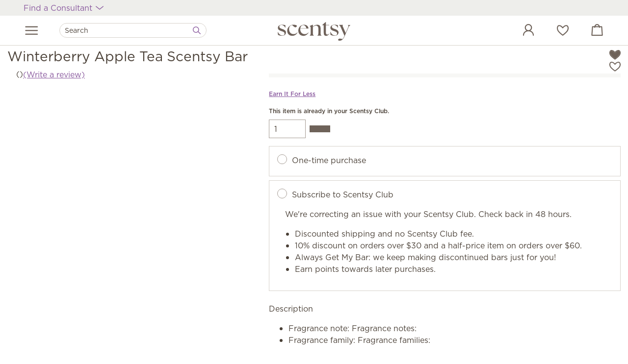

--- FILE ---
content_type: text/html; charset=utf-8
request_url: https://scentsy.com/shop/p/48983/winterberry-apple-tea-scentsy-bar
body_size: 53284
content:
<!DOCTYPE html>
<html lang="en-US">
<head><script type="text/javascript">window.NREUM||(NREUM={});NREUM.info = {"beacon":"bam.nr-data.net","errorBeacon":"bam.nr-data.net","licenseKey":"c8dc881f90","applicationID":"27708837","transactionName":"ZFcGNUoHXEVTWkELW10dKTd7SWJEXV1AAUBwXQoVSgleWldLGiZRR1MNDQ==","queueTime":0,"applicationTime":45,"agent":"","atts":""}</script><script type="text/javascript">(window.NREUM||(NREUM={})).init={privacy:{cookies_enabled:true},ajax:{deny_list:["bam-cell.nr-data.net"]},session_trace:{sampling_rate:0.0,mode:"FIXED_RATE",enabled:true,error_sampling_rate:0.0},feature_flags:["soft_nav"]};(window.NREUM||(NREUM={})).loader_config={xpid:"UQAPUFZQGwEHU1FaDwIA",licenseKey:"c8dc881f90",applicationID:"27708837",browserID:"27708874"};;/*! For license information please see nr-loader-full-1.308.0.min.js.LICENSE.txt */
(()=>{var e,t,r={384:(e,t,r)=>{"use strict";r.d(t,{NT:()=>a,US:()=>u,Zm:()=>o,bQ:()=>d,dV:()=>c,pV:()=>l});var n=r(6154),i=r(1863),s=r(1910);const a={beacon:"bam.nr-data.net",errorBeacon:"bam.nr-data.net"};function o(){return n.gm.NREUM||(n.gm.NREUM={}),void 0===n.gm.newrelic&&(n.gm.newrelic=n.gm.NREUM),n.gm.NREUM}function c(){let e=o();return e.o||(e.o={ST:n.gm.setTimeout,SI:n.gm.setImmediate||n.gm.setInterval,CT:n.gm.clearTimeout,XHR:n.gm.XMLHttpRequest,REQ:n.gm.Request,EV:n.gm.Event,PR:n.gm.Promise,MO:n.gm.MutationObserver,FETCH:n.gm.fetch,WS:n.gm.WebSocket},(0,s.i)(...Object.values(e.o))),e}function d(e,t){let r=o();r.initializedAgents??={},t.initializedAt={ms:(0,i.t)(),date:new Date},r.initializedAgents[e]=t}function u(e,t){o()[e]=t}function l(){return function(){let e=o();const t=e.info||{};e.info={beacon:a.beacon,errorBeacon:a.errorBeacon,...t}}(),function(){let e=o();const t=e.init||{};e.init={...t}}(),c(),function(){let e=o();const t=e.loader_config||{};e.loader_config={...t}}(),o()}},782:(e,t,r)=>{"use strict";r.d(t,{T:()=>n});const n=r(860).K7.pageViewTiming},860:(e,t,r)=>{"use strict";r.d(t,{$J:()=>u,K7:()=>c,P3:()=>d,XX:()=>i,Yy:()=>o,df:()=>s,qY:()=>n,v4:()=>a});const n="events",i="jserrors",s="browser/blobs",a="rum",o="browser/logs",c={ajax:"ajax",genericEvents:"generic_events",jserrors:i,logging:"logging",metrics:"metrics",pageAction:"page_action",pageViewEvent:"page_view_event",pageViewTiming:"page_view_timing",sessionReplay:"session_replay",sessionTrace:"session_trace",softNav:"soft_navigations",spa:"spa"},d={[c.pageViewEvent]:1,[c.pageViewTiming]:2,[c.metrics]:3,[c.jserrors]:4,[c.spa]:5,[c.ajax]:6,[c.sessionTrace]:7,[c.softNav]:8,[c.sessionReplay]:9,[c.logging]:10,[c.genericEvents]:11},u={[c.pageViewEvent]:a,[c.pageViewTiming]:n,[c.ajax]:n,[c.spa]:n,[c.softNav]:n,[c.metrics]:i,[c.jserrors]:i,[c.sessionTrace]:s,[c.sessionReplay]:s,[c.logging]:o,[c.genericEvents]:"ins"}},944:(e,t,r)=>{"use strict";r.d(t,{R:()=>i});var n=r(3241);function i(e,t){"function"==typeof console.debug&&(console.debug("New Relic Warning: https://github.com/newrelic/newrelic-browser-agent/blob/main/docs/warning-codes.md#".concat(e),t),(0,n.W)({agentIdentifier:null,drained:null,type:"data",name:"warn",feature:"warn",data:{code:e,secondary:t}}))}},993:(e,t,r)=>{"use strict";r.d(t,{A$:()=>s,ET:()=>a,TZ:()=>o,p_:()=>i});var n=r(860);const i={ERROR:"ERROR",WARN:"WARN",INFO:"INFO",DEBUG:"DEBUG",TRACE:"TRACE"},s={OFF:0,ERROR:1,WARN:2,INFO:3,DEBUG:4,TRACE:5},a="log",o=n.K7.logging},1541:(e,t,r)=>{"use strict";r.d(t,{U:()=>i,f:()=>n});const n={MFE:"MFE",BA:"BA"};function i(e,t){if(2!==t?.harvestEndpointVersion)return{};const r=t.agentRef.runtime.appMetadata.agents[0].entityGuid;return e?{"source.id":e.id,"source.name":e.name,"source.type":e.type,"parent.id":e.parent?.id||r,"parent.type":e.parent?.type||n.BA}:{"entity.guid":r,appId:t.agentRef.info.applicationID}}},1687:(e,t,r)=>{"use strict";r.d(t,{Ak:()=>d,Ze:()=>h,x3:()=>u});var n=r(3241),i=r(7836),s=r(3606),a=r(860),o=r(2646);const c={};function d(e,t){const r={staged:!1,priority:a.P3[t]||0};l(e),c[e].get(t)||c[e].set(t,r)}function u(e,t){e&&c[e]&&(c[e].get(t)&&c[e].delete(t),p(e,t,!1),c[e].size&&f(e))}function l(e){if(!e)throw new Error("agentIdentifier required");c[e]||(c[e]=new Map)}function h(e="",t="feature",r=!1){if(l(e),!e||!c[e].get(t)||r)return p(e,t);c[e].get(t).staged=!0,f(e)}function f(e){const t=Array.from(c[e]);t.every(([e,t])=>t.staged)&&(t.sort((e,t)=>e[1].priority-t[1].priority),t.forEach(([t])=>{c[e].delete(t),p(e,t)}))}function p(e,t,r=!0){const a=e?i.ee.get(e):i.ee,c=s.i.handlers;if(!a.aborted&&a.backlog&&c){if((0,n.W)({agentIdentifier:e,type:"lifecycle",name:"drain",feature:t}),r){const e=a.backlog[t],r=c[t];if(r){for(let t=0;e&&t<e.length;++t)g(e[t],r);Object.entries(r).forEach(([e,t])=>{Object.values(t||{}).forEach(t=>{t[0]?.on&&t[0]?.context()instanceof o.y&&t[0].on(e,t[1])})})}}a.isolatedBacklog||delete c[t],a.backlog[t]=null,a.emit("drain-"+t,[])}}function g(e,t){var r=e[1];Object.values(t[r]||{}).forEach(t=>{var r=e[0];if(t[0]===r){var n=t[1],i=e[3],s=e[2];n.apply(i,s)}})}},1738:(e,t,r)=>{"use strict";r.d(t,{U:()=>f,Y:()=>h});var n=r(3241),i=r(9908),s=r(1863),a=r(944),o=r(5701),c=r(3969),d=r(8362),u=r(860),l=r(4261);function h(e,t,r,s){const h=s||r;!h||h[e]&&h[e]!==d.d.prototype[e]||(h[e]=function(){(0,i.p)(c.xV,["API/"+e+"/called"],void 0,u.K7.metrics,r.ee),(0,n.W)({agentIdentifier:r.agentIdentifier,drained:!!o.B?.[r.agentIdentifier],type:"data",name:"api",feature:l.Pl+e,data:{}});try{return t.apply(this,arguments)}catch(e){(0,a.R)(23,e)}})}function f(e,t,r,n,a){const o=e.info;null===r?delete o.jsAttributes[t]:o.jsAttributes[t]=r,(a||null===r)&&(0,i.p)(l.Pl+n,[(0,s.t)(),t,r],void 0,"session",e.ee)}},1741:(e,t,r)=>{"use strict";r.d(t,{W:()=>s});var n=r(944),i=r(4261);class s{#e(e,...t){if(this[e]!==s.prototype[e])return this[e](...t);(0,n.R)(35,e)}addPageAction(e,t){return this.#e(i.hG,e,t)}register(e){return this.#e(i.eY,e)}recordCustomEvent(e,t){return this.#e(i.fF,e,t)}setPageViewName(e,t){return this.#e(i.Fw,e,t)}setCustomAttribute(e,t,r){return this.#e(i.cD,e,t,r)}noticeError(e,t){return this.#e(i.o5,e,t)}setUserId(e,t=!1){return this.#e(i.Dl,e,t)}setApplicationVersion(e){return this.#e(i.nb,e)}setErrorHandler(e){return this.#e(i.bt,e)}addRelease(e,t){return this.#e(i.k6,e,t)}log(e,t){return this.#e(i.$9,e,t)}start(){return this.#e(i.d3)}finished(e){return this.#e(i.BL,e)}recordReplay(){return this.#e(i.CH)}pauseReplay(){return this.#e(i.Tb)}addToTrace(e){return this.#e(i.U2,e)}setCurrentRouteName(e){return this.#e(i.PA,e)}interaction(e){return this.#e(i.dT,e)}wrapLogger(e,t,r){return this.#e(i.Wb,e,t,r)}measure(e,t){return this.#e(i.V1,e,t)}consent(e){return this.#e(i.Pv,e)}}},1863:(e,t,r)=>{"use strict";function n(){return Math.floor(performance.now())}r.d(t,{t:()=>n})},1910:(e,t,r)=>{"use strict";r.d(t,{i:()=>s});var n=r(944);const i=new Map;function s(...e){return e.every(e=>{if(i.has(e))return i.get(e);const t="function"==typeof e?e.toString():"",r=t.includes("[native code]"),s=t.includes("nrWrapper");return r||s||(0,n.R)(64,e?.name||t),i.set(e,r),r})}},2555:(e,t,r)=>{"use strict";r.d(t,{D:()=>o,f:()=>a});var n=r(384),i=r(8122);const s={beacon:n.NT.beacon,errorBeacon:n.NT.errorBeacon,licenseKey:void 0,applicationID:void 0,sa:void 0,queueTime:void 0,applicationTime:void 0,ttGuid:void 0,user:void 0,account:void 0,product:void 0,extra:void 0,jsAttributes:{},userAttributes:void 0,atts:void 0,transactionName:void 0,tNamePlain:void 0};function a(e){try{return!!e.licenseKey&&!!e.errorBeacon&&!!e.applicationID}catch(e){return!1}}const o=e=>(0,i.a)(e,s)},2614:(e,t,r)=>{"use strict";r.d(t,{BB:()=>a,H3:()=>n,g:()=>d,iL:()=>c,tS:()=>o,uh:()=>i,wk:()=>s});const n="NRBA",i="SESSION",s=144e5,a=18e5,o={STARTED:"session-started",PAUSE:"session-pause",RESET:"session-reset",RESUME:"session-resume",UPDATE:"session-update"},c={SAME_TAB:"same-tab",CROSS_TAB:"cross-tab"},d={OFF:0,FULL:1,ERROR:2}},2646:(e,t,r)=>{"use strict";r.d(t,{y:()=>n});class n{constructor(e){this.contextId=e}}},2843:(e,t,r)=>{"use strict";r.d(t,{G:()=>s,u:()=>i});var n=r(3878);function i(e,t=!1,r,i){(0,n.DD)("visibilitychange",function(){if(t)return void("hidden"===document.visibilityState&&e());e(document.visibilityState)},r,i)}function s(e,t,r){(0,n.sp)("pagehide",e,t,r)}},3241:(e,t,r)=>{"use strict";r.d(t,{W:()=>s});var n=r(6154);const i="newrelic";function s(e={}){try{n.gm.dispatchEvent(new CustomEvent(i,{detail:e}))}catch(e){}}},3304:(e,t,r)=>{"use strict";r.d(t,{A:()=>s});var n=r(7836);const i=()=>{const e=new WeakSet;return(t,r)=>{if("object"==typeof r&&null!==r){if(e.has(r))return;e.add(r)}return r}};function s(e){try{return JSON.stringify(e,i())??""}catch(e){try{n.ee.emit("internal-error",[e])}catch(e){}return""}}},3333:(e,t,r)=>{"use strict";r.d(t,{$v:()=>u,TZ:()=>n,Xh:()=>c,Zp:()=>i,kd:()=>d,mq:()=>o,nf:()=>a,qN:()=>s});const n=r(860).K7.genericEvents,i=["auxclick","click","copy","keydown","paste","scrollend"],s=["focus","blur"],a=4,o=1e3,c=2e3,d=["PageAction","UserAction","BrowserPerformance"],u={RESOURCES:"experimental.resources",REGISTER:"register"}},3434:(e,t,r)=>{"use strict";r.d(t,{Jt:()=>s,YM:()=>d});var n=r(7836),i=r(5607);const s="nr@original:".concat(i.W),a=50;var o=Object.prototype.hasOwnProperty,c=!1;function d(e,t){return e||(e=n.ee),r.inPlace=function(e,t,n,i,s){n||(n="");const a="-"===n.charAt(0);for(let o=0;o<t.length;o++){const c=t[o],d=e[c];l(d)||(e[c]=r(d,a?c+n:n,i,c,s))}},r.flag=s,r;function r(t,r,n,c,d){return l(t)?t:(r||(r=""),nrWrapper[s]=t,function(e,t,r){if(Object.defineProperty&&Object.keys)try{return Object.keys(e).forEach(function(r){Object.defineProperty(t,r,{get:function(){return e[r]},set:function(t){return e[r]=t,t}})}),t}catch(e){u([e],r)}for(var n in e)o.call(e,n)&&(t[n]=e[n])}(t,nrWrapper,e),nrWrapper);function nrWrapper(){var s,o,l,h;let f;try{o=this,s=[...arguments],l="function"==typeof n?n(s,o):n||{}}catch(t){u([t,"",[s,o,c],l],e)}i(r+"start",[s,o,c],l,d);const p=performance.now();let g;try{return h=t.apply(o,s),g=performance.now(),h}catch(e){throw g=performance.now(),i(r+"err",[s,o,e],l,d),f=e,f}finally{const e=g-p,t={start:p,end:g,duration:e,isLongTask:e>=a,methodName:c,thrownError:f};t.isLongTask&&i("long-task",[t,o],l,d),i(r+"end",[s,o,h],l,d)}}}function i(r,n,i,s){if(!c||t){var a=c;c=!0;try{e.emit(r,n,i,t,s)}catch(t){u([t,r,n,i],e)}c=a}}}function u(e,t){t||(t=n.ee);try{t.emit("internal-error",e)}catch(e){}}function l(e){return!(e&&"function"==typeof e&&e.apply&&!e[s])}},3606:(e,t,r)=>{"use strict";r.d(t,{i:()=>s});var n=r(9908);s.on=a;var i=s.handlers={};function s(e,t,r,s){a(s||n.d,i,e,t,r)}function a(e,t,r,i,s){s||(s="feature"),e||(e=n.d);var a=t[s]=t[s]||{};(a[r]=a[r]||[]).push([e,i])}},3738:(e,t,r)=>{"use strict";r.d(t,{He:()=>i,Kp:()=>o,Lc:()=>d,Rz:()=>u,TZ:()=>n,bD:()=>s,d3:()=>a,jx:()=>l,sl:()=>h,uP:()=>c});const n=r(860).K7.sessionTrace,i="bstResource",s="resource",a="-start",o="-end",c="fn"+a,d="fn"+o,u="pushState",l=1e3,h=3e4},3785:(e,t,r)=>{"use strict";r.d(t,{R:()=>c,b:()=>d});var n=r(9908),i=r(1863),s=r(860),a=r(3969),o=r(993);function c(e,t,r={},c=o.p_.INFO,d=!0,u,l=(0,i.t)()){(0,n.p)(a.xV,["API/logging/".concat(c.toLowerCase(),"/called")],void 0,s.K7.metrics,e),(0,n.p)(o.ET,[l,t,r,c,d,u],void 0,s.K7.logging,e)}function d(e){return"string"==typeof e&&Object.values(o.p_).some(t=>t===e.toUpperCase().trim())}},3878:(e,t,r)=>{"use strict";function n(e,t){return{capture:e,passive:!1,signal:t}}function i(e,t,r=!1,i){window.addEventListener(e,t,n(r,i))}function s(e,t,r=!1,i){document.addEventListener(e,t,n(r,i))}r.d(t,{DD:()=>s,jT:()=>n,sp:()=>i})},3969:(e,t,r)=>{"use strict";r.d(t,{TZ:()=>n,XG:()=>o,rs:()=>i,xV:()=>a,z_:()=>s});const n=r(860).K7.metrics,i="sm",s="cm",a="storeSupportabilityMetrics",o="storeEventMetrics"},4234:(e,t,r)=>{"use strict";r.d(t,{W:()=>s});var n=r(7836),i=r(1687);class s{constructor(e,t){this.agentIdentifier=e,this.ee=n.ee.get(e),this.featureName=t,this.blocked=!1}deregisterDrain(){(0,i.x3)(this.agentIdentifier,this.featureName)}}},4261:(e,t,r)=>{"use strict";r.d(t,{$9:()=>d,BL:()=>o,CH:()=>f,Dl:()=>w,Fw:()=>y,PA:()=>m,Pl:()=>n,Pv:()=>T,Tb:()=>l,U2:()=>s,V1:()=>E,Wb:()=>x,bt:()=>b,cD:()=>v,d3:()=>R,dT:()=>c,eY:()=>p,fF:()=>h,hG:()=>i,k6:()=>a,nb:()=>g,o5:()=>u});const n="api-",i="addPageAction",s="addToTrace",a="addRelease",o="finished",c="interaction",d="log",u="noticeError",l="pauseReplay",h="recordCustomEvent",f="recordReplay",p="register",g="setApplicationVersion",m="setCurrentRouteName",v="setCustomAttribute",b="setErrorHandler",y="setPageViewName",w="setUserId",R="start",x="wrapLogger",E="measure",T="consent"},5205:(e,t,r)=>{"use strict";r.d(t,{j:()=>S});var n=r(384),i=r(1741);var s=r(2555),a=r(3333);const o=e=>{if(!e||"string"!=typeof e)return!1;try{document.createDocumentFragment().querySelector(e)}catch{return!1}return!0};var c=r(2614),d=r(944),u=r(8122);const l="[data-nr-mask]",h=e=>(0,u.a)(e,(()=>{const e={feature_flags:[],experimental:{allow_registered_children:!1,resources:!1},mask_selector:"*",block_selector:"[data-nr-block]",mask_input_options:{color:!1,date:!1,"datetime-local":!1,email:!1,month:!1,number:!1,range:!1,search:!1,tel:!1,text:!1,time:!1,url:!1,week:!1,textarea:!1,select:!1,password:!0}};return{ajax:{deny_list:void 0,block_internal:!0,enabled:!0,autoStart:!0},api:{get allow_registered_children(){return e.feature_flags.includes(a.$v.REGISTER)||e.experimental.allow_registered_children},set allow_registered_children(t){e.experimental.allow_registered_children=t},duplicate_registered_data:!1},browser_consent_mode:{enabled:!1},distributed_tracing:{enabled:void 0,exclude_newrelic_header:void 0,cors_use_newrelic_header:void 0,cors_use_tracecontext_headers:void 0,allowed_origins:void 0},get feature_flags(){return e.feature_flags},set feature_flags(t){e.feature_flags=t},generic_events:{enabled:!0,autoStart:!0},harvest:{interval:30},jserrors:{enabled:!0,autoStart:!0},logging:{enabled:!0,autoStart:!0},metrics:{enabled:!0,autoStart:!0},obfuscate:void 0,page_action:{enabled:!0},page_view_event:{enabled:!0,autoStart:!0},page_view_timing:{enabled:!0,autoStart:!0},performance:{capture_marks:!1,capture_measures:!1,capture_detail:!0,resources:{get enabled(){return e.feature_flags.includes(a.$v.RESOURCES)||e.experimental.resources},set enabled(t){e.experimental.resources=t},asset_types:[],first_party_domains:[],ignore_newrelic:!0}},privacy:{cookies_enabled:!0},proxy:{assets:void 0,beacon:void 0},session:{expiresMs:c.wk,inactiveMs:c.BB},session_replay:{autoStart:!0,enabled:!1,preload:!1,sampling_rate:10,error_sampling_rate:100,collect_fonts:!1,inline_images:!1,fix_stylesheets:!0,mask_all_inputs:!0,get mask_text_selector(){return e.mask_selector},set mask_text_selector(t){o(t)?e.mask_selector="".concat(t,",").concat(l):""===t||null===t?e.mask_selector=l:(0,d.R)(5,t)},get block_class(){return"nr-block"},get ignore_class(){return"nr-ignore"},get mask_text_class(){return"nr-mask"},get block_selector(){return e.block_selector},set block_selector(t){o(t)?e.block_selector+=",".concat(t):""!==t&&(0,d.R)(6,t)},get mask_input_options(){return e.mask_input_options},set mask_input_options(t){t&&"object"==typeof t?e.mask_input_options={...t,password:!0}:(0,d.R)(7,t)}},session_trace:{enabled:!0,autoStart:!0},soft_navigations:{enabled:!0,autoStart:!0},spa:{enabled:!0,autoStart:!0},ssl:void 0,user_actions:{enabled:!0,elementAttributes:["id","className","tagName","type"]}}})());var f=r(6154),p=r(9324);let g=0;const m={buildEnv:p.F3,distMethod:p.Xs,version:p.xv,originTime:f.WN},v={consented:!1},b={appMetadata:{},get consented(){return this.session?.state?.consent||v.consented},set consented(e){v.consented=e},customTransaction:void 0,denyList:void 0,disabled:!1,harvester:void 0,isolatedBacklog:!1,isRecording:!1,loaderType:void 0,maxBytes:3e4,obfuscator:void 0,onerror:void 0,ptid:void 0,releaseIds:{},session:void 0,timeKeeper:void 0,registeredEntities:[],jsAttributesMetadata:{bytes:0},get harvestCount(){return++g}},y=e=>{const t=(0,u.a)(e,b),r=Object.keys(m).reduce((e,t)=>(e[t]={value:m[t],writable:!1,configurable:!0,enumerable:!0},e),{});return Object.defineProperties(t,r)};var w=r(5701);const R=e=>{const t=e.startsWith("http");e+="/",r.p=t?e:"https://"+e};var x=r(7836),E=r(3241);const T={accountID:void 0,trustKey:void 0,agentID:void 0,licenseKey:void 0,applicationID:void 0,xpid:void 0},A=e=>(0,u.a)(e,T),_=new Set;function S(e,t={},r,a){let{init:o,info:c,loader_config:d,runtime:u={},exposed:l=!0}=t;if(!c){const e=(0,n.pV)();o=e.init,c=e.info,d=e.loader_config}e.init=h(o||{}),e.loader_config=A(d||{}),c.jsAttributes??={},f.bv&&(c.jsAttributes.isWorker=!0),e.info=(0,s.D)(c);const p=e.init,g=[c.beacon,c.errorBeacon];_.has(e.agentIdentifier)||(p.proxy.assets&&(R(p.proxy.assets),g.push(p.proxy.assets)),p.proxy.beacon&&g.push(p.proxy.beacon),e.beacons=[...g],function(e){const t=(0,n.pV)();Object.getOwnPropertyNames(i.W.prototype).forEach(r=>{const n=i.W.prototype[r];if("function"!=typeof n||"constructor"===n)return;let s=t[r];e[r]&&!1!==e.exposed&&"micro-agent"!==e.runtime?.loaderType&&(t[r]=(...t)=>{const n=e[r](...t);return s?s(...t):n})})}(e),(0,n.US)("activatedFeatures",w.B)),u.denyList=[...p.ajax.deny_list||[],...p.ajax.block_internal?g:[]],u.ptid=e.agentIdentifier,u.loaderType=r,e.runtime=y(u),_.has(e.agentIdentifier)||(e.ee=x.ee.get(e.agentIdentifier),e.exposed=l,(0,E.W)({agentIdentifier:e.agentIdentifier,drained:!!w.B?.[e.agentIdentifier],type:"lifecycle",name:"initialize",feature:void 0,data:e.config})),_.add(e.agentIdentifier)}},5270:(e,t,r)=>{"use strict";r.d(t,{Aw:()=>a,SR:()=>s,rF:()=>o});var n=r(384),i=r(7767);function s(e){return!!(0,n.dV)().o.MO&&(0,i.V)(e)&&!0===e?.session_trace.enabled}function a(e){return!0===e?.session_replay.preload&&s(e)}function o(e,t){try{if("string"==typeof t?.type){if("password"===t.type.toLowerCase())return"*".repeat(e?.length||0);if(void 0!==t?.dataset?.nrUnmask||t?.classList?.contains("nr-unmask"))return e}}catch(e){}return"string"==typeof e?e.replace(/[\S]/g,"*"):"*".repeat(e?.length||0)}},5289:(e,t,r)=>{"use strict";r.d(t,{GG:()=>a,Qr:()=>c,sB:()=>o});var n=r(3878),i=r(6389);function s(){return"undefined"==typeof document||"complete"===document.readyState}function a(e,t){if(s())return e();const r=(0,i.J)(e),a=setInterval(()=>{s()&&(clearInterval(a),r())},500);(0,n.sp)("load",r,t)}function o(e){if(s())return e();(0,n.DD)("DOMContentLoaded",e)}function c(e){if(s())return e();(0,n.sp)("popstate",e)}},5607:(e,t,r)=>{"use strict";r.d(t,{W:()=>n});const n=(0,r(9566).bz)()},5701:(e,t,r)=>{"use strict";r.d(t,{B:()=>s,t:()=>a});var n=r(3241);const i=new Set,s={};function a(e,t){const r=t.agentIdentifier;s[r]??={},e&&"object"==typeof e&&(i.has(r)||(t.ee.emit("rumresp",[e]),s[r]=e,i.add(r),(0,n.W)({agentIdentifier:r,loaded:!0,drained:!0,type:"lifecycle",name:"load",feature:void 0,data:e})))}},6154:(e,t,r)=>{"use strict";r.d(t,{OF:()=>d,RI:()=>i,WN:()=>h,bv:()=>s,eN:()=>f,gm:()=>a,lR:()=>l,m:()=>c,mw:()=>o,sb:()=>u});var n=r(1863);const i="undefined"!=typeof window&&!!window.document,s="undefined"!=typeof WorkerGlobalScope&&("undefined"!=typeof self&&self instanceof WorkerGlobalScope&&self.navigator instanceof WorkerNavigator||"undefined"!=typeof globalThis&&globalThis instanceof WorkerGlobalScope&&globalThis.navigator instanceof WorkerNavigator),a=i?window:"undefined"!=typeof WorkerGlobalScope&&("undefined"!=typeof self&&self instanceof WorkerGlobalScope&&self||"undefined"!=typeof globalThis&&globalThis instanceof WorkerGlobalScope&&globalThis),o=Boolean("hidden"===a?.document?.visibilityState),c=""+a?.location,d=/iPad|iPhone|iPod/.test(a.navigator?.userAgent),u=d&&"undefined"==typeof SharedWorker,l=(()=>{const e=a.navigator?.userAgent?.match(/Firefox[/\s](\d+\.\d+)/);return Array.isArray(e)&&e.length>=2?+e[1]:0})(),h=Date.now()-(0,n.t)(),f=()=>"undefined"!=typeof PerformanceNavigationTiming&&a?.performance?.getEntriesByType("navigation")?.[0]?.responseStart},6344:(e,t,r)=>{"use strict";r.d(t,{BB:()=>u,Qb:()=>l,TZ:()=>i,Ug:()=>a,Vh:()=>s,_s:()=>o,bc:()=>d,yP:()=>c});var n=r(2614);const i=r(860).K7.sessionReplay,s="errorDuringReplay",a=.12,o={DomContentLoaded:0,Load:1,FullSnapshot:2,IncrementalSnapshot:3,Meta:4,Custom:5},c={[n.g.ERROR]:15e3,[n.g.FULL]:3e5,[n.g.OFF]:0},d={RESET:{message:"Session was reset",sm:"Reset"},IMPORT:{message:"Recorder failed to import",sm:"Import"},TOO_MANY:{message:"429: Too Many Requests",sm:"Too-Many"},TOO_BIG:{message:"Payload was too large",sm:"Too-Big"},CROSS_TAB:{message:"Session Entity was set to OFF on another tab",sm:"Cross-Tab"},ENTITLEMENTS:{message:"Session Replay is not allowed and will not be started",sm:"Entitlement"}},u=5e3,l={API:"api",RESUME:"resume",SWITCH_TO_FULL:"switchToFull",INITIALIZE:"initialize",PRELOAD:"preload"}},6389:(e,t,r)=>{"use strict";function n(e,t=500,r={}){const n=r?.leading||!1;let i;return(...r)=>{n&&void 0===i&&(e.apply(this,r),i=setTimeout(()=>{i=clearTimeout(i)},t)),n||(clearTimeout(i),i=setTimeout(()=>{e.apply(this,r)},t))}}function i(e){let t=!1;return(...r)=>{t||(t=!0,e.apply(this,r))}}r.d(t,{J:()=>i,s:()=>n})},6630:(e,t,r)=>{"use strict";r.d(t,{T:()=>n});const n=r(860).K7.pageViewEvent},6774:(e,t,r)=>{"use strict";r.d(t,{T:()=>n});const n=r(860).K7.jserrors},7295:(e,t,r)=>{"use strict";r.d(t,{Xv:()=>a,gX:()=>i,iW:()=>s});var n=[];function i(e){if(!e||s(e))return!1;if(0===n.length)return!0;if("*"===n[0].hostname)return!1;for(var t=0;t<n.length;t++){var r=n[t];if(r.hostname.test(e.hostname)&&r.pathname.test(e.pathname))return!1}return!0}function s(e){return void 0===e.hostname}function a(e){if(n=[],e&&e.length)for(var t=0;t<e.length;t++){let r=e[t];if(!r)continue;if("*"===r)return void(n=[{hostname:"*"}]);0===r.indexOf("http://")?r=r.substring(7):0===r.indexOf("https://")&&(r=r.substring(8));const i=r.indexOf("/");let s,a;i>0?(s=r.substring(0,i),a=r.substring(i)):(s=r,a="*");let[c]=s.split(":");n.push({hostname:o(c),pathname:o(a,!0)})}}function o(e,t=!1){const r=e.replace(/[.+?^${}()|[\]\\]/g,e=>"\\"+e).replace(/\*/g,".*?");return new RegExp((t?"^":"")+r+"$")}},7485:(e,t,r)=>{"use strict";r.d(t,{D:()=>i});var n=r(6154);function i(e){if(0===(e||"").indexOf("data:"))return{protocol:"data"};try{const t=new URL(e,location.href),r={port:t.port,hostname:t.hostname,pathname:t.pathname,search:t.search,protocol:t.protocol.slice(0,t.protocol.indexOf(":")),sameOrigin:t.protocol===n.gm?.location?.protocol&&t.host===n.gm?.location?.host};return r.port&&""!==r.port||("http:"===t.protocol&&(r.port="80"),"https:"===t.protocol&&(r.port="443")),r.pathname&&""!==r.pathname?r.pathname.startsWith("/")||(r.pathname="/".concat(r.pathname)):r.pathname="/",r}catch(e){return{}}}},7699:(e,t,r)=>{"use strict";r.d(t,{It:()=>s,KC:()=>o,No:()=>i,qh:()=>a});var n=r(860);const i=16e3,s=1e6,a="SESSION_ERROR",o={[n.K7.logging]:!0,[n.K7.genericEvents]:!1,[n.K7.jserrors]:!1,[n.K7.ajax]:!1}},7767:(e,t,r)=>{"use strict";r.d(t,{V:()=>i});var n=r(6154);const i=e=>n.RI&&!0===e?.privacy.cookies_enabled},7836:(e,t,r)=>{"use strict";r.d(t,{P:()=>o,ee:()=>c});var n=r(384),i=r(8990),s=r(2646),a=r(5607);const o="nr@context:".concat(a.W),c=function e(t,r){var n={},a={},u={},l=!1;try{l=16===r.length&&d.initializedAgents?.[r]?.runtime.isolatedBacklog}catch(e){}var h={on:p,addEventListener:p,removeEventListener:function(e,t){var r=n[e];if(!r)return;for(var i=0;i<r.length;i++)r[i]===t&&r.splice(i,1)},emit:function(e,r,n,i,s){!1!==s&&(s=!0);if(c.aborted&&!i)return;t&&s&&t.emit(e,r,n);var o=f(n);g(e).forEach(e=>{e.apply(o,r)});var d=v()[a[e]];d&&d.push([h,e,r,o]);return o},get:m,listeners:g,context:f,buffer:function(e,t){const r=v();if(t=t||"feature",h.aborted)return;Object.entries(e||{}).forEach(([e,n])=>{a[n]=t,t in r||(r[t]=[])})},abort:function(){h._aborted=!0,Object.keys(h.backlog).forEach(e=>{delete h.backlog[e]})},isBuffering:function(e){return!!v()[a[e]]},debugId:r,backlog:l?{}:t&&"object"==typeof t.backlog?t.backlog:{},isolatedBacklog:l};return Object.defineProperty(h,"aborted",{get:()=>{let e=h._aborted||!1;return e||(t&&(e=t.aborted),e)}}),h;function f(e){return e&&e instanceof s.y?e:e?(0,i.I)(e,o,()=>new s.y(o)):new s.y(o)}function p(e,t){n[e]=g(e).concat(t)}function g(e){return n[e]||[]}function m(t){return u[t]=u[t]||e(h,t)}function v(){return h.backlog}}(void 0,"globalEE"),d=(0,n.Zm)();d.ee||(d.ee=c)},8122:(e,t,r)=>{"use strict";r.d(t,{a:()=>i});var n=r(944);function i(e,t){try{if(!e||"object"!=typeof e)return(0,n.R)(3);if(!t||"object"!=typeof t)return(0,n.R)(4);const r=Object.create(Object.getPrototypeOf(t),Object.getOwnPropertyDescriptors(t)),s=0===Object.keys(r).length?e:r;for(let a in s)if(void 0!==e[a])try{if(null===e[a]){r[a]=null;continue}Array.isArray(e[a])&&Array.isArray(t[a])?r[a]=Array.from(new Set([...e[a],...t[a]])):"object"==typeof e[a]&&"object"==typeof t[a]?r[a]=i(e[a],t[a]):r[a]=e[a]}catch(e){r[a]||(0,n.R)(1,e)}return r}catch(e){(0,n.R)(2,e)}}},8139:(e,t,r)=>{"use strict";r.d(t,{u:()=>h});var n=r(7836),i=r(3434),s=r(8990),a=r(6154);const o={},c=a.gm.XMLHttpRequest,d="addEventListener",u="removeEventListener",l="nr@wrapped:".concat(n.P);function h(e){var t=function(e){return(e||n.ee).get("events")}(e);if(o[t.debugId]++)return t;o[t.debugId]=1;var r=(0,i.YM)(t,!0);function h(e){r.inPlace(e,[d,u],"-",p)}function p(e,t){return e[1]}return"getPrototypeOf"in Object&&(a.RI&&f(document,h),c&&f(c.prototype,h),f(a.gm,h)),t.on(d+"-start",function(e,t){var n=e[1];if(null!==n&&("function"==typeof n||"object"==typeof n)&&"newrelic"!==e[0]){var i=(0,s.I)(n,l,function(){var e={object:function(){if("function"!=typeof n.handleEvent)return;return n.handleEvent.apply(n,arguments)},function:n}[typeof n];return e?r(e,"fn-",null,e.name||"anonymous"):n});this.wrapped=e[1]=i}}),t.on(u+"-start",function(e){e[1]=this.wrapped||e[1]}),t}function f(e,t,...r){let n=e;for(;"object"==typeof n&&!Object.prototype.hasOwnProperty.call(n,d);)n=Object.getPrototypeOf(n);n&&t(n,...r)}},8362:(e,t,r)=>{"use strict";r.d(t,{d:()=>s});var n=r(9566),i=r(1741);class s extends i.W{agentIdentifier=(0,n.LA)(16)}},8374:(e,t,r)=>{r.nc=(()=>{try{return document?.currentScript?.nonce}catch(e){}return""})()},8990:(e,t,r)=>{"use strict";r.d(t,{I:()=>i});var n=Object.prototype.hasOwnProperty;function i(e,t,r){if(n.call(e,t))return e[t];var i=r();if(Object.defineProperty&&Object.keys)try{return Object.defineProperty(e,t,{value:i,writable:!0,enumerable:!1}),i}catch(e){}return e[t]=i,i}},9119:(e,t,r)=>{"use strict";r.d(t,{L:()=>s});var n=/([^?#]*)[^#]*(#[^?]*|$).*/,i=/([^?#]*)().*/;function s(e,t){return e?e.replace(t?n:i,"$1$2"):e}},9300:(e,t,r)=>{"use strict";r.d(t,{T:()=>n});const n=r(860).K7.ajax},9324:(e,t,r)=>{"use strict";r.d(t,{AJ:()=>a,F3:()=>i,Xs:()=>s,Yq:()=>o,xv:()=>n});const n="1.308.0",i="PROD",s="CDN",a="@newrelic/rrweb",o="1.0.1"},9566:(e,t,r)=>{"use strict";r.d(t,{LA:()=>o,ZF:()=>c,bz:()=>a,el:()=>d});var n=r(6154);const i="xxxxxxxx-xxxx-4xxx-yxxx-xxxxxxxxxxxx";function s(e,t){return e?15&e[t]:16*Math.random()|0}function a(){const e=n.gm?.crypto||n.gm?.msCrypto;let t,r=0;return e&&e.getRandomValues&&(t=e.getRandomValues(new Uint8Array(30))),i.split("").map(e=>"x"===e?s(t,r++).toString(16):"y"===e?(3&s()|8).toString(16):e).join("")}function o(e){const t=n.gm?.crypto||n.gm?.msCrypto;let r,i=0;t&&t.getRandomValues&&(r=t.getRandomValues(new Uint8Array(e)));const a=[];for(var o=0;o<e;o++)a.push(s(r,i++).toString(16));return a.join("")}function c(){return o(16)}function d(){return o(32)}},9908:(e,t,r)=>{"use strict";r.d(t,{d:()=>n,p:()=>i});var n=r(7836).ee.get("handle");function i(e,t,r,i,s){s?(s.buffer([e],i),s.emit(e,t,r)):(n.buffer([e],i),n.emit(e,t,r))}}},n={};function i(e){var t=n[e];if(void 0!==t)return t.exports;var s=n[e]={exports:{}};return r[e](s,s.exports,i),s.exports}i.m=r,i.d=(e,t)=>{for(var r in t)i.o(t,r)&&!i.o(e,r)&&Object.defineProperty(e,r,{enumerable:!0,get:t[r]})},i.f={},i.e=e=>Promise.all(Object.keys(i.f).reduce((t,r)=>(i.f[r](e,t),t),[])),i.u=e=>({95:"nr-full-compressor",222:"nr-full-recorder",891:"nr-full"}[e]+"-1.308.0.min.js"),i.o=(e,t)=>Object.prototype.hasOwnProperty.call(e,t),e={},t="NRBA-1.308.0.PROD:",i.l=(r,n,s,a)=>{if(e[r])e[r].push(n);else{var o,c;if(void 0!==s)for(var d=document.getElementsByTagName("script"),u=0;u<d.length;u++){var l=d[u];if(l.getAttribute("src")==r||l.getAttribute("data-webpack")==t+s){o=l;break}}if(!o){c=!0;var h={891:"sha512-fcveNDcpRQS9OweGhN4uJe88Qmg+EVyH6j/wngwL2Le0m7LYyz7q+JDx7KBxsdDF4TaPVsSmHg12T3pHwdLa7w==",222:"sha512-O8ZzdvgB4fRyt7k2Qrr4STpR+tCA2mcQEig6/dP3rRy9uEx1CTKQ6cQ7Src0361y7xS434ua+zIPo265ZpjlEg==",95:"sha512-jDWejat/6/UDex/9XjYoPPmpMPuEvBCSuCg/0tnihjbn5bh9mP3An0NzFV9T5Tc+3kKhaXaZA8UIKPAanD2+Gw=="};(o=document.createElement("script")).charset="utf-8",i.nc&&o.setAttribute("nonce",i.nc),o.setAttribute("data-webpack",t+s),o.src=r,0!==o.src.indexOf(window.location.origin+"/")&&(o.crossOrigin="anonymous"),h[a]&&(o.integrity=h[a])}e[r]=[n];var f=(t,n)=>{o.onerror=o.onload=null,clearTimeout(p);var i=e[r];if(delete e[r],o.parentNode&&o.parentNode.removeChild(o),i&&i.forEach(e=>e(n)),t)return t(n)},p=setTimeout(f.bind(null,void 0,{type:"timeout",target:o}),12e4);o.onerror=f.bind(null,o.onerror),o.onload=f.bind(null,o.onload),c&&document.head.appendChild(o)}},i.r=e=>{"undefined"!=typeof Symbol&&Symbol.toStringTag&&Object.defineProperty(e,Symbol.toStringTag,{value:"Module"}),Object.defineProperty(e,"__esModule",{value:!0})},i.p="https://js-agent.newrelic.com/",(()=>{var e={85:0,959:0};i.f.j=(t,r)=>{var n=i.o(e,t)?e[t]:void 0;if(0!==n)if(n)r.push(n[2]);else{var s=new Promise((r,i)=>n=e[t]=[r,i]);r.push(n[2]=s);var a=i.p+i.u(t),o=new Error;i.l(a,r=>{if(i.o(e,t)&&(0!==(n=e[t])&&(e[t]=void 0),n)){var s=r&&("load"===r.type?"missing":r.type),a=r&&r.target&&r.target.src;o.message="Loading chunk "+t+" failed: ("+s+": "+a+")",o.name="ChunkLoadError",o.type=s,o.request=a,n[1](o)}},"chunk-"+t,t)}};var t=(t,r)=>{var n,s,[a,o,c]=r,d=0;if(a.some(t=>0!==e[t])){for(n in o)i.o(o,n)&&(i.m[n]=o[n]);if(c)c(i)}for(t&&t(r);d<a.length;d++)s=a[d],i.o(e,s)&&e[s]&&e[s][0](),e[s]=0},r=self["webpackChunk:NRBA-1.308.0.PROD"]=self["webpackChunk:NRBA-1.308.0.PROD"]||[];r.forEach(t.bind(null,0)),r.push=t.bind(null,r.push.bind(r))})(),(()=>{"use strict";i(8374);var e=i(8362),t=i(860);const r=Object.values(t.K7);var n=i(5205);var s=i(9908),a=i(1863),o=i(4261),c=i(1738);var d=i(1687),u=i(4234),l=i(5289),h=i(6154),f=i(944),p=i(5270),g=i(7767),m=i(6389),v=i(7699);class b extends u.W{constructor(e,t){super(e.agentIdentifier,t),this.agentRef=e,this.abortHandler=void 0,this.featAggregate=void 0,this.loadedSuccessfully=void 0,this.onAggregateImported=new Promise(e=>{this.loadedSuccessfully=e}),this.deferred=Promise.resolve(),!1===e.init[this.featureName].autoStart?this.deferred=new Promise((t,r)=>{this.ee.on("manual-start-all",(0,m.J)(()=>{(0,d.Ak)(e.agentIdentifier,this.featureName),t()}))}):(0,d.Ak)(e.agentIdentifier,t)}importAggregator(e,t,r={}){if(this.featAggregate)return;const n=async()=>{let n;await this.deferred;try{if((0,g.V)(e.init)){const{setupAgentSession:t}=await i.e(891).then(i.bind(i,8766));n=t(e)}}catch(e){(0,f.R)(20,e),this.ee.emit("internal-error",[e]),(0,s.p)(v.qh,[e],void 0,this.featureName,this.ee)}try{if(!this.#t(this.featureName,n,e.init))return(0,d.Ze)(this.agentIdentifier,this.featureName),void this.loadedSuccessfully(!1);const{Aggregate:i}=await t();this.featAggregate=new i(e,r),e.runtime.harvester.initializedAggregates.push(this.featAggregate),this.loadedSuccessfully(!0)}catch(e){(0,f.R)(34,e),this.abortHandler?.(),(0,d.Ze)(this.agentIdentifier,this.featureName,!0),this.loadedSuccessfully(!1),this.ee&&this.ee.abort()}};h.RI?(0,l.GG)(()=>n(),!0):n()}#t(e,r,n){if(this.blocked)return!1;switch(e){case t.K7.sessionReplay:return(0,p.SR)(n)&&!!r;case t.K7.sessionTrace:return!!r;default:return!0}}}var y=i(6630),w=i(2614),R=i(3241);class x extends b{static featureName=y.T;constructor(e){var t;super(e,y.T),this.setupInspectionEvents(e.agentIdentifier),t=e,(0,c.Y)(o.Fw,function(e,r){"string"==typeof e&&("/"!==e.charAt(0)&&(e="/"+e),t.runtime.customTransaction=(r||"http://custom.transaction")+e,(0,s.p)(o.Pl+o.Fw,[(0,a.t)()],void 0,void 0,t.ee))},t),this.importAggregator(e,()=>i.e(891).then(i.bind(i,3718)))}setupInspectionEvents(e){const t=(t,r)=>{t&&(0,R.W)({agentIdentifier:e,timeStamp:t.timeStamp,loaded:"complete"===t.target.readyState,type:"window",name:r,data:t.target.location+""})};(0,l.sB)(e=>{t(e,"DOMContentLoaded")}),(0,l.GG)(e=>{t(e,"load")}),(0,l.Qr)(e=>{t(e,"navigate")}),this.ee.on(w.tS.UPDATE,(t,r)=>{(0,R.W)({agentIdentifier:e,type:"lifecycle",name:"session",data:r})})}}var E=i(384);class T extends e.d{constructor(e){var t;(super(),h.gm)?(this.features={},(0,E.bQ)(this.agentIdentifier,this),this.desiredFeatures=new Set(e.features||[]),this.desiredFeatures.add(x),(0,n.j)(this,e,e.loaderType||"agent"),t=this,(0,c.Y)(o.cD,function(e,r,n=!1){if("string"==typeof e){if(["string","number","boolean"].includes(typeof r)||null===r)return(0,c.U)(t,e,r,o.cD,n);(0,f.R)(40,typeof r)}else(0,f.R)(39,typeof e)},t),function(e){(0,c.Y)(o.Dl,function(t,r=!1){if("string"!=typeof t&&null!==t)return void(0,f.R)(41,typeof t);const n=e.info.jsAttributes["enduser.id"];r&&null!=n&&n!==t?(0,s.p)(o.Pl+"setUserIdAndResetSession",[t],void 0,"session",e.ee):(0,c.U)(e,"enduser.id",t,o.Dl,!0)},e)}(this),function(e){(0,c.Y)(o.nb,function(t){if("string"==typeof t||null===t)return(0,c.U)(e,"application.version",t,o.nb,!1);(0,f.R)(42,typeof t)},e)}(this),function(e){(0,c.Y)(o.d3,function(){e.ee.emit("manual-start-all")},e)}(this),function(e){(0,c.Y)(o.Pv,function(t=!0){if("boolean"==typeof t){if((0,s.p)(o.Pl+o.Pv,[t],void 0,"session",e.ee),e.runtime.consented=t,t){const t=e.features.page_view_event;t.onAggregateImported.then(e=>{const r=t.featAggregate;e&&!r.sentRum&&r.sendRum()})}}else(0,f.R)(65,typeof t)},e)}(this),this.run()):(0,f.R)(21)}get config(){return{info:this.info,init:this.init,loader_config:this.loader_config,runtime:this.runtime}}get api(){return this}run(){try{const e=function(e){const t={};return r.forEach(r=>{t[r]=!!e[r]?.enabled}),t}(this.init),n=[...this.desiredFeatures];n.sort((e,r)=>t.P3[e.featureName]-t.P3[r.featureName]),n.forEach(r=>{if(!e[r.featureName]&&r.featureName!==t.K7.pageViewEvent)return;if(r.featureName===t.K7.spa)return void(0,f.R)(67);const n=function(e){switch(e){case t.K7.ajax:return[t.K7.jserrors];case t.K7.sessionTrace:return[t.K7.ajax,t.K7.pageViewEvent];case t.K7.sessionReplay:return[t.K7.sessionTrace];case t.K7.pageViewTiming:return[t.K7.pageViewEvent];default:return[]}}(r.featureName).filter(e=>!(e in this.features));n.length>0&&(0,f.R)(36,{targetFeature:r.featureName,missingDependencies:n}),this.features[r.featureName]=new r(this)})}catch(e){(0,f.R)(22,e);for(const e in this.features)this.features[e].abortHandler?.();const t=(0,E.Zm)();delete t.initializedAgents[this.agentIdentifier]?.features,delete this.sharedAggregator;return t.ee.get(this.agentIdentifier).abort(),!1}}}var A=i(2843),_=i(782);class S extends b{static featureName=_.T;constructor(e){super(e,_.T),h.RI&&((0,A.u)(()=>(0,s.p)("docHidden",[(0,a.t)()],void 0,_.T,this.ee),!0),(0,A.G)(()=>(0,s.p)("winPagehide",[(0,a.t)()],void 0,_.T,this.ee)),this.importAggregator(e,()=>i.e(891).then(i.bind(i,9018))))}}var O=i(3969);class I extends b{static featureName=O.TZ;constructor(e){super(e,O.TZ),h.RI&&document.addEventListener("securitypolicyviolation",e=>{(0,s.p)(O.xV,["Generic/CSPViolation/Detected"],void 0,this.featureName,this.ee)}),this.importAggregator(e,()=>i.e(891).then(i.bind(i,6555)))}}var P=i(6774),k=i(3878),N=i(3304);class D{constructor(e,t,r,n,i){this.name="UncaughtError",this.message="string"==typeof e?e:(0,N.A)(e),this.sourceURL=t,this.line=r,this.column=n,this.__newrelic=i}}function j(e){return M(e)?e:new D(void 0!==e?.message?e.message:e,e?.filename||e?.sourceURL,e?.lineno||e?.line,e?.colno||e?.col,e?.__newrelic,e?.cause)}function C(e){const t="Unhandled Promise Rejection: ";if(!e?.reason)return;if(M(e.reason)){try{e.reason.message.startsWith(t)||(e.reason.message=t+e.reason.message)}catch(e){}return j(e.reason)}const r=j(e.reason);return(r.message||"").startsWith(t)||(r.message=t+r.message),r}function L(e){if(e.error instanceof SyntaxError&&!/:\d+$/.test(e.error.stack?.trim())){const t=new D(e.message,e.filename,e.lineno,e.colno,e.error.__newrelic,e.cause);return t.name=SyntaxError.name,t}return M(e.error)?e.error:j(e)}function M(e){return e instanceof Error&&!!e.stack}function B(e,r,n,i,o=(0,a.t)()){"string"==typeof e&&(e=new Error(e)),(0,s.p)("err",[e,o,!1,r,n.runtime.isRecording,void 0,i],void 0,t.K7.jserrors,n.ee),(0,s.p)("uaErr",[],void 0,t.K7.genericEvents,n.ee)}var H=i(1541),K=i(993),W=i(3785);function U(e,{customAttributes:t={},level:r=K.p_.INFO}={},n,i,s=(0,a.t)()){(0,W.R)(n.ee,e,t,r,!1,i,s)}function F(e,r,n,i,c=(0,a.t)()){(0,s.p)(o.Pl+o.hG,[c,e,r,i],void 0,t.K7.genericEvents,n.ee)}function V(e,r,n,i,c=(0,a.t)()){const{start:d,end:u,customAttributes:l}=r||{},h={customAttributes:l||{}};if("object"!=typeof h.customAttributes||"string"!=typeof e||0===e.length)return void(0,f.R)(57);const p=(e,t)=>null==e?t:"number"==typeof e?e:e instanceof PerformanceMark?e.startTime:Number.NaN;if(h.start=p(d,0),h.end=p(u,c),Number.isNaN(h.start)||Number.isNaN(h.end))(0,f.R)(57);else{if(h.duration=h.end-h.start,!(h.duration<0))return(0,s.p)(o.Pl+o.V1,[h,e,i],void 0,t.K7.genericEvents,n.ee),h;(0,f.R)(58)}}function z(e,r={},n,i,c=(0,a.t)()){(0,s.p)(o.Pl+o.fF,[c,e,r,i],void 0,t.K7.genericEvents,n.ee)}function G(e){(0,c.Y)(o.eY,function(t){return Y(e,t)},e)}function Y(e,r,n){(0,f.R)(54,"newrelic.register"),r||={},r.type=H.f.MFE,r.licenseKey||=e.info.licenseKey,r.blocked=!1,r.parent=n||{},Array.isArray(r.tags)||(r.tags=[]);const i={};r.tags.forEach(e=>{"name"!==e&&"id"!==e&&(i["source.".concat(e)]=!0)}),r.isolated??=!0;let o=()=>{};const c=e.runtime.registeredEntities;if(!r.isolated){const e=c.find(({metadata:{target:{id:e}}})=>e===r.id&&!r.isolated);if(e)return e}const d=e=>{r.blocked=!0,o=e};function u(e){return"string"==typeof e&&!!e.trim()&&e.trim().length<501||"number"==typeof e}e.init.api.allow_registered_children||d((0,m.J)(()=>(0,f.R)(55))),u(r.id)&&u(r.name)||d((0,m.J)(()=>(0,f.R)(48,r)));const l={addPageAction:(t,n={})=>g(F,[t,{...i,...n},e],r),deregister:()=>{d((0,m.J)(()=>(0,f.R)(68)))},log:(t,n={})=>g(U,[t,{...n,customAttributes:{...i,...n.customAttributes||{}}},e],r),measure:(t,n={})=>g(V,[t,{...n,customAttributes:{...i,...n.customAttributes||{}}},e],r),noticeError:(t,n={})=>g(B,[t,{...i,...n},e],r),register:(t={})=>g(Y,[e,t],l.metadata.target),recordCustomEvent:(t,n={})=>g(z,[t,{...i,...n},e],r),setApplicationVersion:e=>p("application.version",e),setCustomAttribute:(e,t)=>p(e,t),setUserId:e=>p("enduser.id",e),metadata:{customAttributes:i,target:r}},h=()=>(r.blocked&&o(),r.blocked);h()||c.push(l);const p=(e,t)=>{h()||(i[e]=t)},g=(r,n,i)=>{if(h())return;const o=(0,a.t)();(0,s.p)(O.xV,["API/register/".concat(r.name,"/called")],void 0,t.K7.metrics,e.ee);try{if(e.init.api.duplicate_registered_data&&"register"!==r.name){let e=n;if(n[1]instanceof Object){const t={"child.id":i.id,"child.type":i.type};e="customAttributes"in n[1]?[n[0],{...n[1],customAttributes:{...n[1].customAttributes,...t}},...n.slice(2)]:[n[0],{...n[1],...t},...n.slice(2)]}r(...e,void 0,o)}return r(...n,i,o)}catch(e){(0,f.R)(50,e)}};return l}class q extends b{static featureName=P.T;constructor(e){var t;super(e,P.T),t=e,(0,c.Y)(o.o5,(e,r)=>B(e,r,t),t),function(e){(0,c.Y)(o.bt,function(t){e.runtime.onerror=t},e)}(e),function(e){let t=0;(0,c.Y)(o.k6,function(e,r){++t>10||(this.runtime.releaseIds[e.slice(-200)]=(""+r).slice(-200))},e)}(e),G(e);try{this.removeOnAbort=new AbortController}catch(e){}this.ee.on("internal-error",(t,r)=>{this.abortHandler&&(0,s.p)("ierr",[j(t),(0,a.t)(),!0,{},e.runtime.isRecording,r],void 0,this.featureName,this.ee)}),h.gm.addEventListener("unhandledrejection",t=>{this.abortHandler&&(0,s.p)("err",[C(t),(0,a.t)(),!1,{unhandledPromiseRejection:1},e.runtime.isRecording],void 0,this.featureName,this.ee)},(0,k.jT)(!1,this.removeOnAbort?.signal)),h.gm.addEventListener("error",t=>{this.abortHandler&&(0,s.p)("err",[L(t),(0,a.t)(),!1,{},e.runtime.isRecording],void 0,this.featureName,this.ee)},(0,k.jT)(!1,this.removeOnAbort?.signal)),this.abortHandler=this.#r,this.importAggregator(e,()=>i.e(891).then(i.bind(i,2176)))}#r(){this.removeOnAbort?.abort(),this.abortHandler=void 0}}var Z=i(8990);let X=1;function J(e){const t=typeof e;return!e||"object"!==t&&"function"!==t?-1:e===h.gm?0:(0,Z.I)(e,"nr@id",function(){return X++})}function Q(e){if("string"==typeof e&&e.length)return e.length;if("object"==typeof e){if("undefined"!=typeof ArrayBuffer&&e instanceof ArrayBuffer&&e.byteLength)return e.byteLength;if("undefined"!=typeof Blob&&e instanceof Blob&&e.size)return e.size;if(!("undefined"!=typeof FormData&&e instanceof FormData))try{return(0,N.A)(e).length}catch(e){return}}}var ee=i(8139),te=i(7836),re=i(3434);const ne={},ie=["open","send"];function se(e){var t=e||te.ee;const r=function(e){return(e||te.ee).get("xhr")}(t);if(void 0===h.gm.XMLHttpRequest)return r;if(ne[r.debugId]++)return r;ne[r.debugId]=1,(0,ee.u)(t);var n=(0,re.YM)(r),i=h.gm.XMLHttpRequest,s=h.gm.MutationObserver,a=h.gm.Promise,o=h.gm.setInterval,c="readystatechange",d=["onload","onerror","onabort","onloadstart","onloadend","onprogress","ontimeout"],u=[],l=h.gm.XMLHttpRequest=function(e){const t=new i(e),s=r.context(t);try{r.emit("new-xhr",[t],s),t.addEventListener(c,(a=s,function(){var e=this;e.readyState>3&&!a.resolved&&(a.resolved=!0,r.emit("xhr-resolved",[],e)),n.inPlace(e,d,"fn-",y)}),(0,k.jT)(!1))}catch(e){(0,f.R)(15,e);try{r.emit("internal-error",[e])}catch(e){}}var a;return t};function p(e,t){n.inPlace(t,["onreadystatechange"],"fn-",y)}if(function(e,t){for(var r in e)t[r]=e[r]}(i,l),l.prototype=i.prototype,n.inPlace(l.prototype,ie,"-xhr-",y),r.on("send-xhr-start",function(e,t){p(e,t),function(e){u.push(e),s&&(g?g.then(b):o?o(b):(m=-m,v.data=m))}(t)}),r.on("open-xhr-start",p),s){var g=a&&a.resolve();if(!o&&!a){var m=1,v=document.createTextNode(m);new s(b).observe(v,{characterData:!0})}}else t.on("fn-end",function(e){e[0]&&e[0].type===c||b()});function b(){for(var e=0;e<u.length;e++)p(0,u[e]);u.length&&(u=[])}function y(e,t){return t}return r}var ae="fetch-",oe=ae+"body-",ce=["arrayBuffer","blob","json","text","formData"],de=h.gm.Request,ue=h.gm.Response,le="prototype";const he={};function fe(e){const t=function(e){return(e||te.ee).get("fetch")}(e);if(!(de&&ue&&h.gm.fetch))return t;if(he[t.debugId]++)return t;function r(e,r,n){var i=e[r];"function"==typeof i&&(e[r]=function(){var e,r=[...arguments],s={};t.emit(n+"before-start",[r],s),s[te.P]&&s[te.P].dt&&(e=s[te.P].dt);var a=i.apply(this,r);return t.emit(n+"start",[r,e],a),a.then(function(e){return t.emit(n+"end",[null,e],a),e},function(e){throw t.emit(n+"end",[e],a),e})})}return he[t.debugId]=1,ce.forEach(e=>{r(de[le],e,oe),r(ue[le],e,oe)}),r(h.gm,"fetch",ae),t.on(ae+"end",function(e,r){var n=this;if(r){var i=r.headers.get("content-length");null!==i&&(n.rxSize=i),t.emit(ae+"done",[null,r],n)}else t.emit(ae+"done",[e],n)}),t}var pe=i(7485),ge=i(9566);class me{constructor(e){this.agentRef=e}generateTracePayload(e){const t=this.agentRef.loader_config;if(!this.shouldGenerateTrace(e)||!t)return null;var r=(t.accountID||"").toString()||null,n=(t.agentID||"").toString()||null,i=(t.trustKey||"").toString()||null;if(!r||!n)return null;var s=(0,ge.ZF)(),a=(0,ge.el)(),o=Date.now(),c={spanId:s,traceId:a,timestamp:o};return(e.sameOrigin||this.isAllowedOrigin(e)&&this.useTraceContextHeadersForCors())&&(c.traceContextParentHeader=this.generateTraceContextParentHeader(s,a),c.traceContextStateHeader=this.generateTraceContextStateHeader(s,o,r,n,i)),(e.sameOrigin&&!this.excludeNewrelicHeader()||!e.sameOrigin&&this.isAllowedOrigin(e)&&this.useNewrelicHeaderForCors())&&(c.newrelicHeader=this.generateTraceHeader(s,a,o,r,n,i)),c}generateTraceContextParentHeader(e,t){return"00-"+t+"-"+e+"-01"}generateTraceContextStateHeader(e,t,r,n,i){return i+"@nr=0-1-"+r+"-"+n+"-"+e+"----"+t}generateTraceHeader(e,t,r,n,i,s){if(!("function"==typeof h.gm?.btoa))return null;var a={v:[0,1],d:{ty:"Browser",ac:n,ap:i,id:e,tr:t,ti:r}};return s&&n!==s&&(a.d.tk=s),btoa((0,N.A)(a))}shouldGenerateTrace(e){return this.agentRef.init?.distributed_tracing?.enabled&&this.isAllowedOrigin(e)}isAllowedOrigin(e){var t=!1;const r=this.agentRef.init?.distributed_tracing;if(e.sameOrigin)t=!0;else if(r?.allowed_origins instanceof Array)for(var n=0;n<r.allowed_origins.length;n++){var i=(0,pe.D)(r.allowed_origins[n]);if(e.hostname===i.hostname&&e.protocol===i.protocol&&e.port===i.port){t=!0;break}}return t}excludeNewrelicHeader(){var e=this.agentRef.init?.distributed_tracing;return!!e&&!!e.exclude_newrelic_header}useNewrelicHeaderForCors(){var e=this.agentRef.init?.distributed_tracing;return!!e&&!1!==e.cors_use_newrelic_header}useTraceContextHeadersForCors(){var e=this.agentRef.init?.distributed_tracing;return!!e&&!!e.cors_use_tracecontext_headers}}var ve=i(9300),be=i(7295);function ye(e){return"string"==typeof e?e:e instanceof(0,E.dV)().o.REQ?e.url:h.gm?.URL&&e instanceof URL?e.href:void 0}var we=["load","error","abort","timeout"],Re=we.length,xe=(0,E.dV)().o.REQ,Ee=(0,E.dV)().o.XHR;const Te="X-NewRelic-App-Data";class Ae extends b{static featureName=ve.T;constructor(e){super(e,ve.T),this.dt=new me(e),this.handler=(e,t,r,n)=>(0,s.p)(e,t,r,n,this.ee);try{const e={xmlhttprequest:"xhr",fetch:"fetch",beacon:"beacon"};h.gm?.performance?.getEntriesByType("resource").forEach(r=>{if(r.initiatorType in e&&0!==r.responseStatus){const n={status:r.responseStatus},i={rxSize:r.transferSize,duration:Math.floor(r.duration),cbTime:0};_e(n,r.name),this.handler("xhr",[n,i,r.startTime,r.responseEnd,e[r.initiatorType]],void 0,t.K7.ajax)}})}catch(e){}fe(this.ee),se(this.ee),function(e,r,n,i){function o(e){var t=this;t.totalCbs=0,t.called=0,t.cbTime=0,t.end=E,t.ended=!1,t.xhrGuids={},t.lastSize=null,t.loadCaptureCalled=!1,t.params=this.params||{},t.metrics=this.metrics||{},t.latestLongtaskEnd=0,e.addEventListener("load",function(r){T(t,e)},(0,k.jT)(!1)),h.lR||e.addEventListener("progress",function(e){t.lastSize=e.loaded},(0,k.jT)(!1))}function c(e){this.params={method:e[0]},_e(this,e[1]),this.metrics={}}function d(t,r){e.loader_config.xpid&&this.sameOrigin&&r.setRequestHeader("X-NewRelic-ID",e.loader_config.xpid);var n=i.generateTracePayload(this.parsedOrigin);if(n){var s=!1;n.newrelicHeader&&(r.setRequestHeader("newrelic",n.newrelicHeader),s=!0),n.traceContextParentHeader&&(r.setRequestHeader("traceparent",n.traceContextParentHeader),n.traceContextStateHeader&&r.setRequestHeader("tracestate",n.traceContextStateHeader),s=!0),s&&(this.dt=n)}}function u(e,t){var n=this.metrics,i=e[0],s=this;if(n&&i){var o=Q(i);o&&(n.txSize=o)}this.startTime=(0,a.t)(),this.body=i,this.listener=function(e){try{"abort"!==e.type||s.loadCaptureCalled||(s.params.aborted=!0),("load"!==e.type||s.called===s.totalCbs&&(s.onloadCalled||"function"!=typeof t.onload)&&"function"==typeof s.end)&&s.end(t)}catch(e){try{r.emit("internal-error",[e])}catch(e){}}};for(var c=0;c<Re;c++)t.addEventListener(we[c],this.listener,(0,k.jT)(!1))}function l(e,t,r){this.cbTime+=e,t?this.onloadCalled=!0:this.called+=1,this.called!==this.totalCbs||!this.onloadCalled&&"function"==typeof r.onload||"function"!=typeof this.end||this.end(r)}function f(e,t){var r=""+J(e)+!!t;this.xhrGuids&&!this.xhrGuids[r]&&(this.xhrGuids[r]=!0,this.totalCbs+=1)}function p(e,t){var r=""+J(e)+!!t;this.xhrGuids&&this.xhrGuids[r]&&(delete this.xhrGuids[r],this.totalCbs-=1)}function g(){this.endTime=(0,a.t)()}function m(e,t){t instanceof Ee&&"load"===e[0]&&r.emit("xhr-load-added",[e[1],e[2]],t)}function v(e,t){t instanceof Ee&&"load"===e[0]&&r.emit("xhr-load-removed",[e[1],e[2]],t)}function b(e,t,r){t instanceof Ee&&("onload"===r&&(this.onload=!0),("load"===(e[0]&&e[0].type)||this.onload)&&(this.xhrCbStart=(0,a.t)()))}function y(e,t){this.xhrCbStart&&r.emit("xhr-cb-time",[(0,a.t)()-this.xhrCbStart,this.onload,t],t)}function w(e){var t,r=e[1]||{};if("string"==typeof e[0]?0===(t=e[0]).length&&h.RI&&(t=""+h.gm.location.href):e[0]&&e[0].url?t=e[0].url:h.gm?.URL&&e[0]&&e[0]instanceof URL?t=e[0].href:"function"==typeof e[0].toString&&(t=e[0].toString()),"string"==typeof t&&0!==t.length){t&&(this.parsedOrigin=(0,pe.D)(t),this.sameOrigin=this.parsedOrigin.sameOrigin);var n=i.generateTracePayload(this.parsedOrigin);if(n&&(n.newrelicHeader||n.traceContextParentHeader))if(e[0]&&e[0].headers)o(e[0].headers,n)&&(this.dt=n);else{var s={};for(var a in r)s[a]=r[a];s.headers=new Headers(r.headers||{}),o(s.headers,n)&&(this.dt=n),e.length>1?e[1]=s:e.push(s)}}function o(e,t){var r=!1;return t.newrelicHeader&&(e.set("newrelic",t.newrelicHeader),r=!0),t.traceContextParentHeader&&(e.set("traceparent",t.traceContextParentHeader),t.traceContextStateHeader&&e.set("tracestate",t.traceContextStateHeader),r=!0),r}}function R(e,t){this.params={},this.metrics={},this.startTime=(0,a.t)(),this.dt=t,e.length>=1&&(this.target=e[0]),e.length>=2&&(this.opts=e[1]);var r=this.opts||{},n=this.target;_e(this,ye(n));var i=(""+(n&&n instanceof xe&&n.method||r.method||"GET")).toUpperCase();this.params.method=i,this.body=r.body,this.txSize=Q(r.body)||0}function x(e,r){if(this.endTime=(0,a.t)(),this.params||(this.params={}),(0,be.iW)(this.params))return;let i;this.params.status=r?r.status:0,"string"==typeof this.rxSize&&this.rxSize.length>0&&(i=+this.rxSize);const s={txSize:this.txSize,rxSize:i,duration:(0,a.t)()-this.startTime};n("xhr",[this.params,s,this.startTime,this.endTime,"fetch"],this,t.K7.ajax)}function E(e){const r=this.params,i=this.metrics;if(!this.ended){this.ended=!0;for(let t=0;t<Re;t++)e.removeEventListener(we[t],this.listener,!1);r.aborted||(0,be.iW)(r)||(i.duration=(0,a.t)()-this.startTime,this.loadCaptureCalled||4!==e.readyState?null==r.status&&(r.status=0):T(this,e),i.cbTime=this.cbTime,n("xhr",[r,i,this.startTime,this.endTime,"xhr"],this,t.K7.ajax))}}function T(e,n){e.params.status=n.status;var i=function(e,t){var r=e.responseType;return"json"===r&&null!==t?t:"arraybuffer"===r||"blob"===r||"json"===r?Q(e.response):"text"===r||""===r||void 0===r?Q(e.responseText):void 0}(n,e.lastSize);if(i&&(e.metrics.rxSize=i),e.sameOrigin&&n.getAllResponseHeaders().indexOf(Te)>=0){var a=n.getResponseHeader(Te);a&&((0,s.p)(O.rs,["Ajax/CrossApplicationTracing/Header/Seen"],void 0,t.K7.metrics,r),e.params.cat=a.split(", ").pop())}e.loadCaptureCalled=!0}r.on("new-xhr",o),r.on("open-xhr-start",c),r.on("open-xhr-end",d),r.on("send-xhr-start",u),r.on("xhr-cb-time",l),r.on("xhr-load-added",f),r.on("xhr-load-removed",p),r.on("xhr-resolved",g),r.on("addEventListener-end",m),r.on("removeEventListener-end",v),r.on("fn-end",y),r.on("fetch-before-start",w),r.on("fetch-start",R),r.on("fn-start",b),r.on("fetch-done",x)}(e,this.ee,this.handler,this.dt),this.importAggregator(e,()=>i.e(891).then(i.bind(i,3845)))}}function _e(e,t){var r=(0,pe.D)(t),n=e.params||e;n.hostname=r.hostname,n.port=r.port,n.protocol=r.protocol,n.host=r.hostname+":"+r.port,n.pathname=r.pathname,e.parsedOrigin=r,e.sameOrigin=r.sameOrigin}const Se={},Oe=["pushState","replaceState"];function Ie(e){const t=function(e){return(e||te.ee).get("history")}(e);return!h.RI||Se[t.debugId]++||(Se[t.debugId]=1,(0,re.YM)(t).inPlace(window.history,Oe,"-")),t}var Pe=i(3738);function ke(e){(0,c.Y)(o.BL,function(r=Date.now()){const n=r-h.WN;n<0&&(0,f.R)(62,r),(0,s.p)(O.XG,[o.BL,{time:n}],void 0,t.K7.metrics,e.ee),e.addToTrace({name:o.BL,start:r,origin:"nr"}),(0,s.p)(o.Pl+o.hG,[n,o.BL],void 0,t.K7.genericEvents,e.ee)},e)}const{He:Ne,bD:De,d3:je,Kp:Ce,TZ:Le,Lc:Me,uP:Be,Rz:He}=Pe;class Ke extends b{static featureName=Le;constructor(e){var r;super(e,Le),r=e,(0,c.Y)(o.U2,function(e){if(!(e&&"object"==typeof e&&e.name&&e.start))return;const n={n:e.name,s:e.start-h.WN,e:(e.end||e.start)-h.WN,o:e.origin||"",t:"api"};n.s<0||n.e<0||n.e<n.s?(0,f.R)(61,{start:n.s,end:n.e}):(0,s.p)("bstApi",[n],void 0,t.K7.sessionTrace,r.ee)},r),ke(e);if(!(0,g.V)(e.init))return void this.deregisterDrain();const n=this.ee;let d;Ie(n),this.eventsEE=(0,ee.u)(n),this.eventsEE.on(Be,function(e,t){this.bstStart=(0,a.t)()}),this.eventsEE.on(Me,function(e,r){(0,s.p)("bst",[e[0],r,this.bstStart,(0,a.t)()],void 0,t.K7.sessionTrace,n)}),n.on(He+je,function(e){this.time=(0,a.t)(),this.startPath=location.pathname+location.hash}),n.on(He+Ce,function(e){(0,s.p)("bstHist",[location.pathname+location.hash,this.startPath,this.time],void 0,t.K7.sessionTrace,n)});try{d=new PerformanceObserver(e=>{const r=e.getEntries();(0,s.p)(Ne,[r],void 0,t.K7.sessionTrace,n)}),d.observe({type:De,buffered:!0})}catch(e){}this.importAggregator(e,()=>i.e(891).then(i.bind(i,6974)),{resourceObserver:d})}}var We=i(6344);class Ue extends b{static featureName=We.TZ;#n;recorder;constructor(e){var r;let n;super(e,We.TZ),r=e,(0,c.Y)(o.CH,function(){(0,s.p)(o.CH,[],void 0,t.K7.sessionReplay,r.ee)},r),function(e){(0,c.Y)(o.Tb,function(){(0,s.p)(o.Tb,[],void 0,t.K7.sessionReplay,e.ee)},e)}(e);try{n=JSON.parse(localStorage.getItem("".concat(w.H3,"_").concat(w.uh)))}catch(e){}(0,p.SR)(e.init)&&this.ee.on(o.CH,()=>this.#i()),this.#s(n)&&this.importRecorder().then(e=>{e.startRecording(We.Qb.PRELOAD,n?.sessionReplayMode)}),this.importAggregator(this.agentRef,()=>i.e(891).then(i.bind(i,6167)),this),this.ee.on("err",e=>{this.blocked||this.agentRef.runtime.isRecording&&(this.errorNoticed=!0,(0,s.p)(We.Vh,[e],void 0,this.featureName,this.ee))})}#s(e){return e&&(e.sessionReplayMode===w.g.FULL||e.sessionReplayMode===w.g.ERROR)||(0,p.Aw)(this.agentRef.init)}importRecorder(){return this.recorder?Promise.resolve(this.recorder):(this.#n??=Promise.all([i.e(891),i.e(222)]).then(i.bind(i,4866)).then(({Recorder:e})=>(this.recorder=new e(this),this.recorder)).catch(e=>{throw this.ee.emit("internal-error",[e]),this.blocked=!0,e}),this.#n)}#i(){this.blocked||(this.featAggregate?this.featAggregate.mode!==w.g.FULL&&this.featAggregate.initializeRecording(w.g.FULL,!0,We.Qb.API):this.importRecorder().then(()=>{this.recorder.startRecording(We.Qb.API,w.g.FULL)}))}}var Fe=i(3333),Ve=i(9119);const ze={},Ge=new Set;function Ye(e){return"string"==typeof e?{type:"string",size:(new TextEncoder).encode(e).length}:e instanceof ArrayBuffer?{type:"ArrayBuffer",size:e.byteLength}:e instanceof Blob?{type:"Blob",size:e.size}:e instanceof DataView?{type:"DataView",size:e.byteLength}:ArrayBuffer.isView(e)?{type:"TypedArray",size:e.byteLength}:{type:"unknown",size:0}}class qe{constructor(e,t){this.timestamp=(0,a.t)(),this.currentUrl=(0,Ve.L)(window.location.href),this.socketId=(0,ge.LA)(8),this.requestedUrl=(0,Ve.L)(e),this.requestedProtocols=Array.isArray(t)?t.join(","):t||"",this.openedAt=void 0,this.protocol=void 0,this.extensions=void 0,this.binaryType=void 0,this.messageOrigin=void 0,this.messageCount=0,this.messageBytes=0,this.messageBytesMin=0,this.messageBytesMax=0,this.messageTypes=void 0,this.sendCount=0,this.sendBytes=0,this.sendBytesMin=0,this.sendBytesMax=0,this.sendTypes=void 0,this.closedAt=void 0,this.closeCode=void 0,this.closeReason="unknown",this.closeWasClean=void 0,this.connectedDuration=0,this.hasErrors=void 0}}class Ze extends b{static featureName=Fe.TZ;constructor(e){super(e,Fe.TZ);const r=e.init.feature_flags.includes("websockets"),n=[e.init.page_action.enabled,e.init.performance.capture_marks,e.init.performance.capture_measures,e.init.performance.resources.enabled,e.init.user_actions.enabled,r];var d;let u,l;if(d=e,(0,c.Y)(o.hG,(e,t)=>F(e,t,d),d),function(e){(0,c.Y)(o.fF,(t,r)=>z(t,r,e),e)}(e),ke(e),G(e),function(e){(0,c.Y)(o.V1,(t,r)=>V(t,r,e),e)}(e),r&&(l=function(e){if(!(0,E.dV)().o.WS)return e;const t=e.get("websockets");if(ze[t.debugId]++)return t;ze[t.debugId]=1,(0,A.G)(()=>{const e=(0,a.t)();Ge.forEach(r=>{r.nrData.closedAt=e,r.nrData.closeCode=1001,r.nrData.closeReason="Page navigating away",r.nrData.closeWasClean=!1,r.nrData.openedAt&&(r.nrData.connectedDuration=e-r.nrData.openedAt),t.emit("ws",[r.nrData],r)})});class r extends WebSocket{static name="WebSocket";static toString(){return"function WebSocket() { [native code] }"}toString(){return"[object WebSocket]"}get[Symbol.toStringTag](){return r.name}#a(e){(e.__newrelic??={}).socketId=this.nrData.socketId,this.nrData.hasErrors??=!0}constructor(...e){super(...e),this.nrData=new qe(e[0],e[1]),this.addEventListener("open",()=>{this.nrData.openedAt=(0,a.t)(),["protocol","extensions","binaryType"].forEach(e=>{this.nrData[e]=this[e]}),Ge.add(this)}),this.addEventListener("message",e=>{const{type:t,size:r}=Ye(e.data);this.nrData.messageOrigin??=(0,Ve.L)(e.origin),this.nrData.messageCount++,this.nrData.messageBytes+=r,this.nrData.messageBytesMin=Math.min(this.nrData.messageBytesMin||1/0,r),this.nrData.messageBytesMax=Math.max(this.nrData.messageBytesMax,r),(this.nrData.messageTypes??"").includes(t)||(this.nrData.messageTypes=this.nrData.messageTypes?"".concat(this.nrData.messageTypes,",").concat(t):t)}),this.addEventListener("close",e=>{this.nrData.closedAt=(0,a.t)(),this.nrData.closeCode=e.code,e.reason&&(this.nrData.closeReason=e.reason),this.nrData.closeWasClean=e.wasClean,this.nrData.connectedDuration=this.nrData.closedAt-this.nrData.openedAt,Ge.delete(this),t.emit("ws",[this.nrData],this)})}addEventListener(e,t,...r){const n=this,i="function"==typeof t?function(...e){try{return t.apply(this,e)}catch(e){throw n.#a(e),e}}:t?.handleEvent?{handleEvent:function(...e){try{return t.handleEvent.apply(t,e)}catch(e){throw n.#a(e),e}}}:t;return super.addEventListener(e,i,...r)}send(e){if(this.readyState===WebSocket.OPEN){const{type:t,size:r}=Ye(e);this.nrData.sendCount++,this.nrData.sendBytes+=r,this.nrData.sendBytesMin=Math.min(this.nrData.sendBytesMin||1/0,r),this.nrData.sendBytesMax=Math.max(this.nrData.sendBytesMax,r),(this.nrData.sendTypes??"").includes(t)||(this.nrData.sendTypes=this.nrData.sendTypes?"".concat(this.nrData.sendTypes,",").concat(t):t)}try{return super.send(e)}catch(e){throw this.#a(e),e}}close(...e){try{super.close(...e)}catch(e){throw this.#a(e),e}}}return h.gm.WebSocket=r,t}(this.ee)),h.RI){if(fe(this.ee),se(this.ee),u=Ie(this.ee),e.init.user_actions.enabled){function f(t){const r=(0,pe.D)(t);return e.beacons.includes(r.hostname+":"+r.port)}function p(){u.emit("navChange")}Fe.Zp.forEach(e=>(0,k.sp)(e,e=>(0,s.p)("ua",[e],void 0,this.featureName,this.ee),!0)),Fe.qN.forEach(e=>{const t=(0,m.s)(e=>{(0,s.p)("ua",[e],void 0,this.featureName,this.ee)},500,{leading:!0});(0,k.sp)(e,t)}),h.gm.addEventListener("error",()=>{(0,s.p)("uaErr",[],void 0,t.K7.genericEvents,this.ee)},(0,k.jT)(!1,this.removeOnAbort?.signal)),this.ee.on("open-xhr-start",(e,r)=>{f(e[1])||r.addEventListener("readystatechange",()=>{2===r.readyState&&(0,s.p)("uaXhr",[],void 0,t.K7.genericEvents,this.ee)})}),this.ee.on("fetch-start",e=>{e.length>=1&&!f(ye(e[0]))&&(0,s.p)("uaXhr",[],void 0,t.K7.genericEvents,this.ee)}),u.on("pushState-end",p),u.on("replaceState-end",p),window.addEventListener("hashchange",p,(0,k.jT)(!0,this.removeOnAbort?.signal)),window.addEventListener("popstate",p,(0,k.jT)(!0,this.removeOnAbort?.signal))}if(e.init.performance.resources.enabled&&h.gm.PerformanceObserver?.supportedEntryTypes.includes("resource")){new PerformanceObserver(e=>{e.getEntries().forEach(e=>{(0,s.p)("browserPerformance.resource",[e],void 0,this.featureName,this.ee)})}).observe({type:"resource",buffered:!0})}}r&&l.on("ws",e=>{(0,s.p)("ws-complete",[e],void 0,this.featureName,this.ee)});try{this.removeOnAbort=new AbortController}catch(g){}this.abortHandler=()=>{this.removeOnAbort?.abort(),this.abortHandler=void 0},n.some(e=>e)?this.importAggregator(e,()=>i.e(891).then(i.bind(i,8019))):this.deregisterDrain()}}var Xe=i(2646);const $e=new Map;function Je(e,t,r,n,i=!0){if("object"!=typeof t||!t||"string"!=typeof r||!r||"function"!=typeof t[r])return(0,f.R)(29);const s=function(e){return(e||te.ee).get("logger")}(e),a=(0,re.YM)(s),o=new Xe.y(te.P);o.level=n.level,o.customAttributes=n.customAttributes,o.autoCaptured=i;const c=t[r]?.[re.Jt]||t[r];return $e.set(c,o),a.inPlace(t,[r],"wrap-logger-",()=>$e.get(c)),s}var Qe=i(1910);class et extends b{static featureName=K.TZ;constructor(e){var t;super(e,K.TZ),t=e,(0,c.Y)(o.$9,(e,r)=>U(e,r,t),t),function(e){(0,c.Y)(o.Wb,(t,r,{customAttributes:n={},level:i=K.p_.INFO}={})=>{Je(e.ee,t,r,{customAttributes:n,level:i},!1)},e)}(e),G(e);const r=this.ee;["log","error","warn","info","debug","trace"].forEach(e=>{(0,Qe.i)(h.gm.console[e]),Je(r,h.gm.console,e,{level:"log"===e?"info":e})}),this.ee.on("wrap-logger-end",function([e]){const{level:t,customAttributes:n,autoCaptured:i}=this;(0,W.R)(r,e,n,t,i)}),this.importAggregator(e,()=>i.e(891).then(i.bind(i,5288)))}}new T({features:[x,S,Ke,Ue,Ae,I,q,Ze,et],loaderType:"pro"})})()})();</script>
    
    <title>Winterberry Apple Tea Scentsy Bar</title>
    <meta name="description" content="Winter tea cozies up to cranberry, apple and honey." />

    <meta property="og:type" content="product" />
    <meta property="og:url" content="/shop/p/48983/winterberry-apple-tea-scentsy-bar" />
    <meta property="og:image" content="https://imagelive.scentsy.com/cmsimages/Products/SCENTWaxBarWinterberryAppleTeaISOR13FW23PWS_highres.png" />
    <meta property="og:site_name" content="Scentsy" />




<link rel="icon" type="image/x-icon" href="/Content/Images/Icons/favicons/cws/favicon.ico" />
<link rel="icon" type="image/png" sizes="32x32" href="/Content/Images/Icons/favicons/cws/32x32.png" />
<link rel="icon" type="image/png" sizes="16x16" href="/Content/Images/Icons/favicons/cws/16x16.png" />
<link rel="apple-touch-icon" sizes="180x180" href="/Content/Images/Icons/favicons/cws/apple-touch-icon-180x180.png" />
<link rel="icon" type="image/png" sizes="192x192" href="/Content/Images/Icons/favicons/cws/android-chrome-192x192.png" />



        <link href="https://kit.fontawesome.com/09aba142dc.css" rel="stylesheet" media="print" data-loadcss crossorigin="anonymous" />
        <script nonce="9gbzPwDkJUeQZLecosh7PdAzL+dCEQrm2MXNg3cURb4=">
            Array.prototype.slice.call(document.querySelectorAll("[data-loadcss]")).map(function (e) {
                e.addEventListener("load", function () {
                    this.media = "all"
                });
            })
        </script>
        <noscript><link href="https://kit.fontawesome.com/09aba142dc.css" rel="stylesheet" crossorigin="anonymous" /></noscript>

        <link href="https://use.typekit.net/wcn8zzy.css" rel="stylesheet" media="print" data-loadcss crossorigin="anonymous" />
        <script nonce="9gbzPwDkJUeQZLecosh7PdAzL+dCEQrm2MXNg3cURb4=">
            Array.prototype.slice.call(document.querySelectorAll("[data-loadcss]")).map(function (e) {
                e.addEventListener("load", function () {
                    this.media = "all"
                });
            })
        </script>
        <noscript><link href="https://use.typekit.net/wcn8zzy.css" rel="stylesheet" crossorigin="anonymous" /></noscript>


    <link rel="stylesheet" href="https://use.typekit.net/fqf3ejs.css">
    <link rel="stylesheet" href="/Content/dist/css/app.css" />
    
    <link rel="stylesheet" href="/Content/dist/css/productPages.css" />


    <script src="https://cmp.osano.com/16BhTPTbzIQ3A2vXy/79978221-754c-4241-8a4e-58fe1f7ccbb1/osano.js"></script>

    
    <script nonce="9gbzPwDkJUeQZLecosh7PdAzL+dCEQrm2MXNg3cURb4=">var script = document.createElement('script');
    script.src = "//assets.adobedtm.com/9ce4f5d0f1a3/3a47670d696f/launch-9d45748b332e.min.js";
    script.nonce = "9gbzPwDkJUeQZLecosh7PdAzL+dCEQrm2MXNg3cURb4=";
    script.async = 1;
    document.head.appendChild(script);</script><script nonce="9gbzPwDkJUeQZLecosh7PdAzL+dCEQrm2MXNg3cURb4=">
	var digitalData = {"page":{"category":{"pageType":"Detail","primaryCategory":"Warmers \u0026 Wax|Redirects","subCategory":"Wax Bars|Fruity"},"pageInfo":{"cacheable":false,"destinationUrl":"","geoCountry":"US","language":"en-US","pageName":"Detail","siteName":"CWS","siteType":"desktop","eventName":"","contentSecurityPolicyNonce":"9gbzPwDkJUeQZLecosh7PdAzL+dCEQrm2MXNg3cURb4="}},"product":[{"category":{"primaryCategory":"Warmers \u0026 Wax|Redirects","subCategory":"Wax Bars|Fruity"},"price":{"basePrice":"6.00","currency":"USD"},"productInfo":{"productId":"48983","productName":"Winterberry Apple Tea Scentsy Bar","productImageUrl":"https://imagelive.scentsy.com/cmsimages/Products/SCENTWaxBarWinterberryAppleTeaISOR13FW23PWS.png","productOptions":[]}}],"user":{"profile":{"profileInfo":{"loginStatus":"Not Logged In","profileId":"","userType":"","consultantId":"","consultantRank":"","sessionId":"","accountStatus":"","isGettingPws":false}}}};
</script>

    <script nonce="9gbzPwDkJUeQZLecosh7PdAzL+dCEQrm2MXNg3cURb4=">
        (function(h,o,t,j,a,r){
            h.hj=h.hj||function(){(h.hj.q=h.hj.q||[]).push(arguments)};
            h._hjSettings = { hjid: 683875, hjsv: 6 };
            a = o.getElementsByTagName('head')[0];
            r=o.createElement('script');r.async=1;r.nonce='9gbzPwDkJUeQZLecosh7PdAzL+dCEQrm2MXNg3cURb4=';
            r.src=t+h._hjSettings.hjid+j+h._hjSettings.hjsv;
            a.appendChild(r);
        })(window,document,'https://static.hotjar.com/c/hotjar-','.js?sv=');
    </script>


<script src="/scripts/views/conversionapi/conversion-tracker.js"></script>

<script nonce="9gbzPwDkJUeQZLecosh7PdAzL+dCEQrm2MXNg3cURb4=">
    !function (f, b, e, v, n, t, s) {
        if (f.fbq) return; n = f.fbq = function () {
            n.callMethod ?
            n.callMethod.apply(n, arguments) : n.queue.push(arguments)
        };
        if (!f._fbq) f._fbq = n; n.push = n; n.loaded = !0; n.version = '2.0';
        n.queue = []; t = b.createElement(e); t.async = !0;
        t.src = v; s = b.getElementsByTagName(e)[0];
        s.parentNode.insertBefore(t, s)
    }(window, document, 'script',
        'https://connect.facebook.net/en_US/fbevents.js');
    fbq('init', '104171023448531');

    ConversionTracker.trackEvent('PageView');
</script>

<!-- Pinterest Tag -->
<script nonce="9gbzPwDkJUeQZLecosh7PdAzL+dCEQrm2MXNg3cURb4=">
!function(e){if(!window.pintrk){window.pintrk = function () {
window.pintrk.queue.push(Array.prototype.slice.call(arguments))};var
  n=window.pintrk;n.queue=[],n.version="3.0";var
  t=document.createElement("script");t.async=!0,t.src=e;var
  r=document.getElementsByTagName("script")[0];
    r.parentNode.insertBefore(t, r)
}
}("https://s.pinimg.com/ct/core.js");
    pintrk('load', '2615378386127');
pintrk('track', 'pagevisit');
</script>

<noscript>
        <img height="1" width="1" style="display:none;" alt="" src="https://ct.pinterest.com/v3/?event=pagevisit&tid=2615378386127&noscript=1" />
</noscript>
<!-- end Pinterest Tag -->

    

    <script nonce="9gbzPwDkJUeQZLecosh7PdAzL+dCEQrm2MXNg3cURb4=">
        (
            function (w, d, s, l, i) {
                w[l] = w[l] || []; w[l].push({
                    'gtm.start': new Date().getTime(), event: 'gtm.js'
                });
                var f = d.getElementsByTagName(s)[0],
                    j = d.createElement(s),
                    dl = l != 'dataLayer' ? '&l=' + l : '';
                j.async = true;
                j.src = '//www.googletagmanager.com/gtm.js?id=' + i + dl;
                var n = d.querySelector('[nonce]');
                n && j.setAttribute('nonce', n.nonce || n.getAttribute('nonce'));
                f.parentNode.insertBefore(j, f);
            })(window, document, 'script', 'dataLayer',"GTM-T8QTTD");
    </script>

    <!-- Start Lytics Tracking Tag Version 3 -->
<script type="text/javascript" nonce="9gbzPwDkJUeQZLecosh7PdAzL+dCEQrm2MXNg3cURb4=">
        !function () {
            "use strict";

            var o = window.jstag || (window.jstag = {}),
                r = [];

            function n(e) {
                o[e] = function () {
                    for (var n = arguments.length, t = new Array(n), i = 0; i < n; i++)t[i] = arguments[i];
                    r.push([e, t])
                }
            }

            n("send"),
                n("mock"),
                n("identify"),
                n("pageView"),
                n("unblock"),
                n("getid"),
                n("setid"),
                n("loadEntity"),
                n("getEntity"),
                n("on"),
                n("once"),
                n("call"),
                o.loadScript = function (n, t, i) {
                    var e = document.createElement("script");
                    e.async = !0,
                        e.src = n,
                        e.onload = t,
                        e.onerror = i,
                        e.nonce='9gbzPwDkJUeQZLecosh7PdAzL+dCEQrm2MXNg3cURb4=';
                    var o = document.getElementsByTagName("script")[0],
                        r = o && o.parentNode || document.head || document.body,
                        c = o || r.lastChild;
                    return null != c ? r.insertBefore(e, c) : r.appendChild(e), this
                }

                ,
                o.init = function n(t) {

                    return this.config = t,
                        this.loadScript(t.src, function () {
                            if (o.init === n) throw new Error("Load error!"); o.init(o.config), function () {
                                for (var n = 0; n < r.length; n++) {
                                    var t = r[n][0], i = r[n][1]; o[t].apply(o, i)
                                }

                                r = void 0
                            }
                            ()
                        }),
                    this
                }
        }
        ();

        // Define config and initialize Lytics tracking tag.
        // - The setup below will disable the automatic sending of Page Analysis Information (to prevent duplicative sends, as this same information will be included in the jstag.pageView() call below, by default)
        jstag.init({
            src: 'https://c.lytics.io/api/tag/fd1fcec633edc702f04f6adf35b2ca68/latest.min.js'
        });

        // You may need to send a page view, depending on your use-case
        jstag.pageView();
</script>

<script type="module">
    import ContentstackLivePreview from 'https://esm.sh/@contentstack/live-preview-utils';

    ContentstackLivePreview.init({
        enable: true,
        ssr: true,
        editButton: { enable: true },
        stackDetails: {
            apiKey: "blte3a89117543f7966",
            environment: "prd",
            branch: "main",
        },
        clientUrlParams: {
            protocol: "https",
            host: "app.contentstack.com",
            port: 443,
        },
    });
</script>

    <meta name="viewport" content="width=device-width">
</head>
<body class="no-header-margin">


    <!-- Server: PRD-SHOP404 -->
    <header id="site-header">

<div class="cws">
        <details id="header-locator" class="container-fluid consultant-sidebar-toggle bg-cream-medium px-lg-5" data-systestid="details-consultant-locator">
            <summary class="d-flex align-items-center px-0 py-1 text-link-default" data-systestid="btn-link-find-a-consultant">
                <span>
                    Find a Consultant <i class="fa-kit fa-arrow-down-outline"></i>
                </span>
            </summary>

            <div class="consultant-sidebar">
<div class="consultant-locator-widget" data-id-suffix="SiteLayoutHeader">
    <div id="consultant-locator-widget-search-tabs-containerSiteLayoutHeader">
        <div id="consultant-locator-widget-search-tabsSiteLayoutHeader" class="nav custom-tabs" role="tablist">
            <button type="button" id="consultant-locator-widget-tab-by-addressSiteLayoutHeader" data-target="#consultant-locator-widget-locator-by-addressSiteLayoutHeader" aria-controls="consultant-locator-widget-locator-by-addressSiteLayoutHeader" role="tab" data-toggle="tab" class="active" aria-selected="true">Search near me</button>
            <button type="button" id="consultant-locator-widget-tab-by-nameSiteLayoutHeader" data-target="#consultant-locator-widget-locator-by-nameSiteLayoutHeader" aria-controls="consultant-locator-widget-locator-by-nameSiteLayoutHeader" role="tab" data-toggle="tab">Search by name</button>
        </div>
        <div class="tab-content mt-3">
            <form role="tabpanel" class="tab-pane active" id="consultant-locator-widget-locator-by-addressSiteLayoutHeader" aria-labelledby="consultant-locator-widget-tab-by-addressSiteLayoutHeader">
                <div class="pt-3">
                    <button type="button" id="btn-consultant-locator-widget-search-by-geolocationSiteLayoutHeader" class="btn btn-block btn-primary mb-3">
                        <span class="fa-kit fa-location-outline"></span>
                        <span>Use my current location</span>
                    </button>
                </div>
                <div class="divider mb-3">
                    <hr class="mx-2" />
                    <span class="text-dark">or</span>
                    <hr class="mx-2" />
                </div>
                





    <div class="form-group">

        <label for="Address_Address1SiteLayoutHeader">
            <span id="address1-labelSiteLayoutHeader" class="d-none">Street address</span>
            <span id="start-typingSiteLayoutHeader">Start typing your address</span>
            <span aria-hidden="true">*</span>
        </label>
        <input data-val="True" id="Address_AddressRules_Address1_IsRequiredSiteLayoutHeader" name="Address.AddressRules.Address1.IsRequired" type="hidden" value="True"></input>
        <div class="address-search-box">
            <i class="fa-kit fa-search-outline" aria-hidden="true"></i>
            <input class="form-control " data-mask="" data-val="true" data-val-termnoemoji="Emoji are not allowed" data-val-termrequiredif="Street address is required" data-val-termrequiredif-dependentproperty="Address_AddressRules_Address1_IsRequiredSiteLayoutHeader" data-val-termrequiredif-targetvalue="true" id="Address_Address1SiteLayoutHeader" maxlength="64" name="Address.Address1" type="text" value="" />
        </div>
        <span class="field-validation-valid" data-valmsg-for="Address.Address1" data-valmsg-replace="true"></span>
    </div>
<div id="address-fieldsSiteLayoutHeader" aria-hidden="true" class="sr-only">


        <div class="form-group">
            <label for="Address_CitySiteLayoutHeader">City<span aria-hidden="true">*</span></label>
            <input data-val="True" id="Address_AddressRules_City_IsRequiredSiteLayoutHeader" name="Address.AddressRules.City.IsRequired" type="hidden" value="True"></input>
            <input class="form-control " data-mask="" data-val="true" data-val-termnodigits="Use letters only please" data-val-termnodigits-marketid="1" data-val-termnoemoji="Emoji are not allowed" data-val-termrequiredif="City is required" data-val-termrequiredif-dependentproperty="Address_AddressRules_City_IsRequiredSiteLayoutHeader" data-val-termrequiredif-targetvalue="true" id="Address_CitySiteLayoutHeader" maxlength="64" name="Address.City" type="text" value="" />
            <span class="field-validation-valid" data-valmsg-for="Address.City" data-valmsg-replace="true"></span>
        </div>


        <div class="form-group">
            <label for="Address_StateSiteLayoutHeader">State<span aria-hidden="true">*</span></label>
            <input data-val="True" id="Address_AddressRules_State_IsRequiredSiteLayoutHeader" name="Address.AddressRules.State.IsRequired" type="hidden" value="True"></input>
            <select class="form-control" data-val="true" data-val-termnoemoji="Emoji are not allowed" data-val-termrequiredif="State is required" data-val-termrequiredif-dependentproperty="Address_AddressRules_State_IsRequiredSiteLayoutHeader" data-val-termrequiredif-targetvalue="true" id="Address_StateSiteLayoutHeader" name="Address.State"><option disabled="disabled" value="">Select a state</option>
<option value="AL">Alabama</option>
<option value="AK">Alaska</option>
<option value="AS">American Samoa</option>
<option value="AZ">Arizona</option>
<option value="AR">Arkansas</option>
<option value="AA">Armed Forces: Americas</option>
<option value="AE">Armed Forces: EU/CA/MDL EST/AFR</option>
<option value="AP">Armed Forces: Pacific</option>
<option value="CA">California</option>
<option value="CO">Colorado</option>
<option value="CT">Connecticut</option>
<option value="DE">Delaware</option>
<option value="DC">District of Columbia</option>
<option value="FM">Federated-Micronesia</option>
<option value="FL">Florida</option>
<option value="GA">Georgia</option>
<option value="GU">Guam</option>
<option value="HI">Hawaii</option>
<option value="ID">Idaho</option>
<option value="IL">Illinois</option>
<option value="IN">Indiana</option>
<option value="IA">Iowa</option>
<option value="KS">Kansas</option>
<option value="KY">Kentucky</option>
<option value="LA">Louisiana</option>
<option value="ME">Maine</option>
<option value="MH">Marshall Islands</option>
<option value="MD">Maryland</option>
<option value="MA">Massachusetts</option>
<option value="MI">Michigan</option>
<option value="MN">Minnesota</option>
<option value="MS">Mississippi</option>
<option value="MO">Missouri</option>
<option value="MT">Montana</option>
<option value="MP">N. Mariana Islands</option>
<option value="NE">Nebraska</option>
<option value="NV">Nevada</option>
<option value="NH">New Hampshire</option>
<option value="NJ">New Jersey</option>
<option value="NM">New Mexico</option>
<option value="NY">New York</option>
<option value="NC">North Carolina</option>
<option value="ND">North Dakota</option>
<option value="OH">Ohio</option>
<option value="OK">Oklahoma</option>
<option value="OR">Oregon</option>
<option value="PW">Palau</option>
<option value="PA">Pennsylvania</option>
<option value="PR">Puerto Rico</option>
<option value="RI">Rhode Island</option>
<option value="SC">South Carolina</option>
<option value="SD">South Dakota</option>
<option value="TN">Tennessee</option>
<option value="TX">Texas</option>
<option value="UT">Utah</option>
<option value="VT">Vermont</option>
<option value="VI">Virgin Islands</option>
<option value="VA">Virginia</option>
<option value="WA">Washington</option>
<option value="WV">West Virginia</option>
<option value="WI">Wisconsin</option>
<option value="WY">Wyoming</option>
</select>
            <span class="field-validation-valid" data-valmsg-for="Address.State" data-valmsg-replace="true"></span>
        </div>


    <div class="form-group">
        <label for="Address_PostalCodeSiteLayoutHeader">Postal code<span aria-hidden="true">*</span></label>
        <input data-val="True" id="Address_AddressRules_PostalCode_IsRequiredSiteLayoutHeader" name="Address.AddressRules.PostalCode.IsRequired" type="hidden" value="True"></input>
        <input class="form-control " data-mask="00000-9999" data-val="true" data-val-termnoemoji="Emoji are not allowed" data-val-termrequiredif="Postal code is required" data-val-termrequiredif-dependentproperty="Address_AddressRules_PostalCode_IsRequiredSiteLayoutHeader" data-val-termrequiredif-targetvalue="true" id="Address_PostalCodeSiteLayoutHeader" maxlength="64" name="Address.PostalCode" type="text" value="" />
        <span class="field-validation-valid" data-valmsg-for="Address.PostalCode" data-valmsg-replace="true"></span>
    </div>
</div>

                <button type="submit" id="btn-consultant-locator-widget-search-near-meSiteLayoutHeader" class="btn btn-block btn-primary d-none" aria-label="Search for Consultants near me">Search</button>
            </form>
            <form role="tabpanel" class="tab-pane" id="consultant-locator-widget-locator-by-nameSiteLayoutHeader" aria-labelledby="consultant-locator-widget-tab-by-nameSiteLayoutHeader">
                <div id="consultant-locator-widget-state-search-containerSiteLayoutHeader" class="form-group">
                    <label for="ConsultantSearch_ConsultantState">State</label>
                    <select class="form-control" id="consultant-locator-widget-state-dropdownSiteLayoutHeader"></select>
                </div>

                <div class="form-group">
                    <label for="ConsultantSearch_ConsultantName">Consultant Name<span aria-hidden="true">*</span></label>
                    <input class="form-control" data-val="true" data-val-termrequired="Consultant name is required" id="consultant-locator-widget-consultant-nameSiteLayoutHeader" name="ConsultantSearch.ConsultantName" type="text" value="" />
                    <span class="field-validation-valid" data-valmsg-for="ConsultantSearch.ConsultantName" data-valmsg-replace="true"></span>
                </div>

                <div class="form-group">
                    <label for="consultant-locator-widget-country-selection-by-nameSiteLayoutHeader">Country<span aria-hidden="true">*</span></label>
                    <select class="form-control" id="consultant-locator-widget-country-selection-by-nameSiteLayoutHeader" name="consultant-locator-widget-country-selection-by-nameSiteLayoutHeader"><option value="15">Australia</option>
<option value="9">Austria</option>
<option value="17">Belgium</option>
<option value="2">Canada</option>
<option value="10">France</option>
<option value="3">Germany</option>
<option value="8">Ireland</option>
<option value="11">Italy</option>
<option value="12">Luxembourg</option>
<option value="14">Mexico</option>
<option value="6">Netherlands</option>
<option value="16">New Zealand</option>
<option value="13">Spain</option>
<option selected="selected" value="1">U.S.A.</option>
<option value="4">United Kingdom</option>
</select>
                </div>
                <button type="submit" id="btn-consultant-locator-widget-search-by-nameSiteLayoutHeader" class="btn btn-block btn-primary" aria-label="Search for Consultants by name">Search</button>
            </form>
        </div>
    </div>
    <div id="consultant-locator-widget-results-list-containerSiteLayoutHeader" class="consultant-locator-widget-results-list-container" style="display:none;">
        <button type="button" id="btn-consultant-locator-widget-back-to-searchSiteLayoutHeader" class="btn btn-inline btn-link primary-bold-text text-14px">Back to Search</button>
        <p id="consultant-locator-widget-consultant-display-order-txtSiteLayoutHeader" class="mb-2">Displayed in order of closeness</p>
        <div id="consultant-locator-widget-results-listSiteLayoutHeader">
            <div class="consultant-locator-widget-result">
                <div>
                    <div class="consultant-locator-widget-result-name primary-bold-text text-14px"></div>
                    <div class="consultant-locator-widget-result-location"></div>
                </div>
                <div class="consultant-locator-widget-result-select">
                    <button type="button" class="btn btn-link small-bold-text">Select</button>
                </div>
            </div>
        </div>
    </div>
    <button type="button" id="btn-consultant-locator-widget-results-list-show-moreSiteLayoutHeader" class="btn btn-link btn-block mt-2" style="display:none;">
        Show <span id="consultant-locator-widget-results-list-show-more-numSiteLayoutHeader"></span> more
    </button>
</div>

    <link rel="stylesheet" href="https://services.postcodeanywhere.co.uk/css/address-3.91.css" />
    <script src="https://services.postcodeanywhere.co.uk/js/address-3.91.js"></script>
    <script src="/Content/dist/js/loqate-capture.js"></script>


<script nonce="9gbzPwDkJUeQZLecosh7PdAzL+dCEQrm2MXNg3cURb4=">
    var consultantLocatorDataModelSiteLayoutHeader = {
        viewModel: {"address":{"addressId":0,"idSuffix":"SiteLayoutHeader","addressRules":{"address1":{"isVisible":true,"isRequired":true,"maxLength":64,"options":[]},"address2":{"isVisible":false,"isRequired":false,"maxLength":64,"options":[]},"address3":{"isVisible":false,"isRequired":false,"maxLength":64,"options":[]},"city":{"isVisible":true,"isRequired":true,"maxLength":64,"options":[]},"state":{"isVisible":true,"isRequired":true,"maxLength":64,"options":[{"disabled":false,"group":null,"selected":false,"text":"Alabama","value":"AL"},{"disabled":false,"group":null,"selected":false,"text":"Alaska","value":"AK"},{"disabled":false,"group":null,"selected":false,"text":"American Samoa","value":"AS"},{"disabled":false,"group":null,"selected":false,"text":"Arizona","value":"AZ"},{"disabled":false,"group":null,"selected":false,"text":"Arkansas","value":"AR"},{"disabled":false,"group":null,"selected":false,"text":"Armed Forces: Americas","value":"AA"},{"disabled":false,"group":null,"selected":false,"text":"Armed Forces: EU/CA/MDL EST/AFR","value":"AE"},{"disabled":false,"group":null,"selected":false,"text":"Armed Forces: Pacific","value":"AP"},{"disabled":false,"group":null,"selected":false,"text":"California","value":"CA"},{"disabled":false,"group":null,"selected":false,"text":"Colorado","value":"CO"},{"disabled":false,"group":null,"selected":false,"text":"Connecticut","value":"CT"},{"disabled":false,"group":null,"selected":false,"text":"Delaware","value":"DE"},{"disabled":false,"group":null,"selected":false,"text":"District of Columbia","value":"DC"},{"disabled":false,"group":null,"selected":false,"text":"Federated-Micronesia","value":"FM"},{"disabled":false,"group":null,"selected":false,"text":"Florida","value":"FL"},{"disabled":false,"group":null,"selected":false,"text":"Georgia","value":"GA"},{"disabled":false,"group":null,"selected":false,"text":"Guam","value":"GU"},{"disabled":false,"group":null,"selected":false,"text":"Hawaii","value":"HI"},{"disabled":false,"group":null,"selected":false,"text":"Idaho","value":"ID"},{"disabled":false,"group":null,"selected":false,"text":"Illinois","value":"IL"},{"disabled":false,"group":null,"selected":false,"text":"Indiana","value":"IN"},{"disabled":false,"group":null,"selected":false,"text":"Iowa","value":"IA"},{"disabled":false,"group":null,"selected":false,"text":"Kansas","value":"KS"},{"disabled":false,"group":null,"selected":false,"text":"Kentucky","value":"KY"},{"disabled":false,"group":null,"selected":false,"text":"Louisiana","value":"LA"},{"disabled":false,"group":null,"selected":false,"text":"Maine","value":"ME"},{"disabled":false,"group":null,"selected":false,"text":"Marshall Islands","value":"MH"},{"disabled":false,"group":null,"selected":false,"text":"Maryland","value":"MD"},{"disabled":false,"group":null,"selected":false,"text":"Massachusetts","value":"MA"},{"disabled":false,"group":null,"selected":false,"text":"Michigan","value":"MI"},{"disabled":false,"group":null,"selected":false,"text":"Minnesota","value":"MN"},{"disabled":false,"group":null,"selected":false,"text":"Mississippi","value":"MS"},{"disabled":false,"group":null,"selected":false,"text":"Missouri","value":"MO"},{"disabled":false,"group":null,"selected":false,"text":"Montana","value":"MT"},{"disabled":false,"group":null,"selected":false,"text":"N. Mariana Islands","value":"MP"},{"disabled":false,"group":null,"selected":false,"text":"Nebraska","value":"NE"},{"disabled":false,"group":null,"selected":false,"text":"Nevada","value":"NV"},{"disabled":false,"group":null,"selected":false,"text":"New Hampshire","value":"NH"},{"disabled":false,"group":null,"selected":false,"text":"New Jersey","value":"NJ"},{"disabled":false,"group":null,"selected":false,"text":"New Mexico","value":"NM"},{"disabled":false,"group":null,"selected":false,"text":"New York","value":"NY"},{"disabled":false,"group":null,"selected":false,"text":"North Carolina","value":"NC"},{"disabled":false,"group":null,"selected":false,"text":"North Dakota","value":"ND"},{"disabled":false,"group":null,"selected":false,"text":"Ohio","value":"OH"},{"disabled":false,"group":null,"selected":false,"text":"Oklahoma","value":"OK"},{"disabled":false,"group":null,"selected":false,"text":"Oregon","value":"OR"},{"disabled":false,"group":null,"selected":false,"text":"Palau","value":"PW"},{"disabled":false,"group":null,"selected":false,"text":"Pennsylvania","value":"PA"},{"disabled":false,"group":null,"selected":false,"text":"Puerto Rico","value":"PR"},{"disabled":false,"group":null,"selected":false,"text":"Rhode Island","value":"RI"},{"disabled":false,"group":null,"selected":false,"text":"South Carolina","value":"SC"},{"disabled":false,"group":null,"selected":false,"text":"South Dakota","value":"SD"},{"disabled":false,"group":null,"selected":false,"text":"Tennessee","value":"TN"},{"disabled":false,"group":null,"selected":false,"text":"Texas","value":"TX"},{"disabled":false,"group":null,"selected":false,"text":"Utah","value":"UT"},{"disabled":false,"group":null,"selected":false,"text":"Vermont","value":"VT"},{"disabled":false,"group":null,"selected":false,"text":"Virgin Islands","value":"VI"},{"disabled":false,"group":null,"selected":false,"text":"Virginia","value":"VA"},{"disabled":false,"group":null,"selected":false,"text":"Washington","value":"WA"},{"disabled":false,"group":null,"selected":false,"text":"West Virginia","value":"WV"},{"disabled":false,"group":null,"selected":false,"text":"Wisconsin","value":"WI"},{"disabled":false,"group":null,"selected":false,"text":"Wyoming","value":"WY"}]},"county":{"isVisible":false,"isRequired":false,"maxLength":64,"options":[{"disabled":false,"group":null,"selected":false,"text":"Alabama","value":"AL"},{"disabled":false,"group":null,"selected":false,"text":"Alaska","value":"AK"},{"disabled":false,"group":null,"selected":false,"text":"American Samoa","value":"AS"},{"disabled":false,"group":null,"selected":false,"text":"Arizona","value":"AZ"},{"disabled":false,"group":null,"selected":false,"text":"Arkansas","value":"AR"},{"disabled":false,"group":null,"selected":false,"text":"Armed Forces: Americas","value":"AA"},{"disabled":false,"group":null,"selected":false,"text":"Armed Forces: EU/CA/MDL EST/AFR","value":"AE"},{"disabled":false,"group":null,"selected":false,"text":"Armed Forces: Pacific","value":"AP"},{"disabled":false,"group":null,"selected":false,"text":"California","value":"CA"},{"disabled":false,"group":null,"selected":false,"text":"Colorado","value":"CO"},{"disabled":false,"group":null,"selected":false,"text":"Connecticut","value":"CT"},{"disabled":false,"group":null,"selected":false,"text":"Delaware","value":"DE"},{"disabled":false,"group":null,"selected":false,"text":"District of Columbia","value":"DC"},{"disabled":false,"group":null,"selected":false,"text":"Federated-Micronesia","value":"FM"},{"disabled":false,"group":null,"selected":false,"text":"Florida","value":"FL"},{"disabled":false,"group":null,"selected":false,"text":"Georgia","value":"GA"},{"disabled":false,"group":null,"selected":false,"text":"Guam","value":"GU"},{"disabled":false,"group":null,"selected":false,"text":"Hawaii","value":"HI"},{"disabled":false,"group":null,"selected":false,"text":"Idaho","value":"ID"},{"disabled":false,"group":null,"selected":false,"text":"Illinois","value":"IL"},{"disabled":false,"group":null,"selected":false,"text":"Indiana","value":"IN"},{"disabled":false,"group":null,"selected":false,"text":"Iowa","value":"IA"},{"disabled":false,"group":null,"selected":false,"text":"Kansas","value":"KS"},{"disabled":false,"group":null,"selected":false,"text":"Kentucky","value":"KY"},{"disabled":false,"group":null,"selected":false,"text":"Louisiana","value":"LA"},{"disabled":false,"group":null,"selected":false,"text":"Maine","value":"ME"},{"disabled":false,"group":null,"selected":false,"text":"Marshall Islands","value":"MH"},{"disabled":false,"group":null,"selected":false,"text":"Maryland","value":"MD"},{"disabled":false,"group":null,"selected":false,"text":"Massachusetts","value":"MA"},{"disabled":false,"group":null,"selected":false,"text":"Michigan","value":"MI"},{"disabled":false,"group":null,"selected":false,"text":"Minnesota","value":"MN"},{"disabled":false,"group":null,"selected":false,"text":"Mississippi","value":"MS"},{"disabled":false,"group":null,"selected":false,"text":"Missouri","value":"MO"},{"disabled":false,"group":null,"selected":false,"text":"Montana","value":"MT"},{"disabled":false,"group":null,"selected":false,"text":"N. Mariana Islands","value":"MP"},{"disabled":false,"group":null,"selected":false,"text":"Nebraska","value":"NE"},{"disabled":false,"group":null,"selected":false,"text":"Nevada","value":"NV"},{"disabled":false,"group":null,"selected":false,"text":"New Hampshire","value":"NH"},{"disabled":false,"group":null,"selected":false,"text":"New Jersey","value":"NJ"},{"disabled":false,"group":null,"selected":false,"text":"New Mexico","value":"NM"},{"disabled":false,"group":null,"selected":false,"text":"New York","value":"NY"},{"disabled":false,"group":null,"selected":false,"text":"North Carolina","value":"NC"},{"disabled":false,"group":null,"selected":false,"text":"North Dakota","value":"ND"},{"disabled":false,"group":null,"selected":false,"text":"Ohio","value":"OH"},{"disabled":false,"group":null,"selected":false,"text":"Oklahoma","value":"OK"},{"disabled":false,"group":null,"selected":false,"text":"Oregon","value":"OR"},{"disabled":false,"group":null,"selected":false,"text":"Palau","value":"PW"},{"disabled":false,"group":null,"selected":false,"text":"Pennsylvania","value":"PA"},{"disabled":false,"group":null,"selected":false,"text":"Puerto Rico","value":"PR"},{"disabled":false,"group":null,"selected":false,"text":"Rhode Island","value":"RI"},{"disabled":false,"group":null,"selected":false,"text":"South Carolina","value":"SC"},{"disabled":false,"group":null,"selected":false,"text":"South Dakota","value":"SD"},{"disabled":false,"group":null,"selected":false,"text":"Tennessee","value":"TN"},{"disabled":false,"group":null,"selected":false,"text":"Texas","value":"TX"},{"disabled":false,"group":null,"selected":false,"text":"Utah","value":"UT"},{"disabled":false,"group":null,"selected":false,"text":"Vermont","value":"VT"},{"disabled":false,"group":null,"selected":false,"text":"Virgin Islands","value":"VI"},{"disabled":false,"group":null,"selected":false,"text":"Virginia","value":"VA"},{"disabled":false,"group":null,"selected":false,"text":"Washington","value":"WA"},{"disabled":false,"group":null,"selected":false,"text":"West Virginia","value":"WV"},{"disabled":false,"group":null,"selected":false,"text":"Wisconsin","value":"WI"},{"disabled":false,"group":null,"selected":false,"text":"Wyoming","value":"WY"}]},"postalCode":{"isVisible":true,"isRequired":true,"maxLength":64,"options":[]},"useLoqateDeliveryAddressFormat":false,"mapStateOverFromLoqate":false,"usingDefaultRules":false},"address1":null,"address2":null,"address2ExpandedByDefault":false,"address3":null,"city":null,"state":null,"county":null,"postalCode":null,"countryId":1,"countryName":null},"buttonTerm":null,"countryList":[{"disabled":false,"group":null,"selected":false,"text":"Australia","value":"15"},{"disabled":false,"group":null,"selected":false,"text":"Austria","value":"9"},{"disabled":false,"group":null,"selected":false,"text":"Belgium","value":"17"},{"disabled":false,"group":null,"selected":false,"text":"Canada","value":"2"},{"disabled":false,"group":null,"selected":false,"text":"France","value":"10"},{"disabled":false,"group":null,"selected":false,"text":"Germany","value":"3"},{"disabled":false,"group":null,"selected":false,"text":"Ireland","value":"8"},{"disabled":false,"group":null,"selected":false,"text":"Italy","value":"11"},{"disabled":false,"group":null,"selected":false,"text":"Luxembourg","value":"12"},{"disabled":false,"group":null,"selected":false,"text":"Mexico","value":"14"},{"disabled":false,"group":null,"selected":false,"text":"Netherlands","value":"6"},{"disabled":false,"group":null,"selected":false,"text":"New Zealand","value":"16"},{"disabled":false,"group":null,"selected":false,"text":"Spain","value":"13"},{"disabled":false,"group":null,"selected":true,"text":"U.S.A.","value":"1"},{"disabled":false,"group":null,"selected":false,"text":"United Kingdom","value":"4"}],"loqateApiKey":"RY19-TY51-XY86-RY63","consultantSearch":{"consultantName":null,"consultantState":null,"consultantCountryId":0,"mustBeAbleToSellInMyCountry":false,"rowsToReturn":10},"idSuffix":"SiteLayoutHeader","isHeaderLocator":true},
        terms: {
            manualEntryMessage: "Enter address manually",
            noResults: "Sorry, no records found.",
            invalidInput: "We can\u0027t find a Consultant with that name. Please try again.",
        },
        actions: {
            searchByAddress: "/consultant-select/search-by-full-address",
            searchByLocation: "/consultant-select/search-by-location",
            searchByName: "/consultant-select/search-by-name-state-country",
            typeahead: "/consultant-select/type-ahead-by-name",
            getStates: "/address/states-by-country-id",
            pwsRedirect: "/consultant-select/pws-redirect"
        },
        stateMarkets: [1, 2, 14]
    };
</script>

            </div>
        </details>



    <nav class="navbar navbar-light px-lg-5 bg-white border-bottom">
        <div class="container-fluid p-0">
            <div class="d-flex w-100 header-container">
                <div class="d-none d-lg-flex align-items-center col p-0">
                    <button class="navbar-toggler border-0 p-0 d-none d-lg-block" type="button" data-toggle="collapse" data-target="#mobileNavOverlay" aria-controls="mobileNavOverlay" aria-expanded="false" aria-label="Toggle menu">
                        <i class="fa-kit fa-menu-outline text-26px text-warm-gray"></i>
                    </button>
                        <div class="search-container w-100 d-flex justify-content-end" id="desktop-search-form">
                            <script nonce="9gbzPwDkJUeQZLecosh7PdAzL+dCEQrm2MXNg3cURb4=">
                            var searchBoxViewModel = {
                                terms: {
                                    placeholder: "Search",
                                    button: "Search",
                                    viewAllResults: "View all results"
                                },
                                values: {
                                    subscribeAddProductMode: 0
                                }
                            };
                            </script>
                        </div>
                </div>
                <div class="d-flex align-items-center justify-content-lg-center col p-0">

                    <a class="navbar-brand mx-0 p-0" data-systestid="link-header-scentsy-logo" href="/">
                        <img src="/Content/Images/Rebrand/scentsy-logo.svg" class="scentsy-header-logo" alt="Scentsy Home" />
                    </a>
                </div>
                <div class="d-flex align-items-center justify-content-end menu-right col p-0">
                    <i class="fa-kit fa-search-outline cursor-pointer text-warm-gray d-lg-none" id="mobile-search"></i>
                    <details id="account-link">
<summary>
    <i class="fa-kit fa-profile-outline text-warm-gray"></i>
</summary>
<ul id="account-dropdown">
        <li>
            <button type="button" id="login-button" class="btn btn-primary btn-block login-button">
                Log in
            </button>
        </li>
        <li>
            <button type="button" id="create-account-button" class="btn btn-secondary btn-block create-account-button mb-1">
                Create an account
            </button>
        </li>
    <li>
        <a data-systestid="link-account-management-overview" href="/account">
            Account
        </a>
    </li>
        <li>
                <a data-systestid="link-account-management-order-history" href="/account/all-orders">All orders</a>
        </li>
        <li>
                <a data-systestid="link-account-management-rewards-links" href="/rewards-portal/rewards-links">Rewards link</a>
        </li>
        <li>
                <a data-systestid="link-account-management-preorders" href="/account/preorders">Preorders</a>
        </li>
        <li>
                <a data-systestid="link-account-management-scentsy-club" href="/account/subscription">Your Scentsy Club</a>
        </li>
        <li>
                <a data-systestid="link-account-management-loyalty" href="/loyalty">Your Scentsy Club rewards and referrals</a>
        </li>
        <li>
                <a data-systestid="link-account-management-scentsy-club-exclusives" href="/product/club-exclusive">Subscriber-exclusive products</a>
        </li>
        <li>
                <a data-systestid="link-account-management-profile" href="/account/profile">Profile</a>
        </li>
        <li>
                <a data-systestid="link-account-management-wishlist" href="/account/wish-list">Wish list</a>
        </li>
        <li>
                <a data-systestid="link-account-management-addresses" href="/account/addresses">Addresses</a>
        </li>
        <li>
                <a data-systestid="link-account-saved-payments" href="/account/saved-payments">Saved payment methods</a>
        </li>
        <li>
                <a data-systestid="link-account-preferences-center" href="/email-preferences">Email Preferences</a>
        </li>
    </ul>

                    </details>
                    <a href="/account/wish-list">
                        <span class="sr-only">Wish list</span>
                        <i class="fa-kit fa-heart-outline cursor-pointer text-warm-gray d-none d-lg-block"></i>
                    </a>

<a id="mini-cart" href="/checkout/shopping-bag">
    <span class="sr-only">View cart</span>
    <i class="fa-kit fa-shopping-bag-empty-outline cursor-pointer text-warm-gray"></i>
    <span id="cart-item-count"></span>
</a>

<script nonce="9gbzPwDkJUeQZLecosh7PdAzL+dCEQrm2MXNg3cURb4=">
    var shoppingBagModel = {
        terms: {
            wasAddedToBag: 'was added to your bag.',
            error: 'Error',
            isAddingToCart: 'Adding...',
            removeItemSuccess: 'was successfully removed from the bag',
            invalidQuantity: 'The value entered for the quantity is invalid.'
        },
        uris: {
            addMultipack: '/cart/add-multipack',
            addToCart: '/cart/add-to-cart',
            subscribe: '/checkout/subscribe',
            addClubProductToCart: '/cart/add-club-product-to-cart'
        },
        settings: {
            cartItemQuantityLimit: '9999'
        }
    };
</script>
                    <button class="navbar-toggler border-0 p-0 d-lg-none" type="button" data-toggle="collapse" data-target="#mobileNavOverlay" aria-controls="mobileNavOverlay" aria-expanded="false" aria-label="Toggle menu">
                        <i class="fa-kit fa-menu-outline text-warm-gray mr-0"></i>
                    </button>
                </div>
            </div>
        </div>

        <div class="container-fluid d-block d-lg-none px-lg-3 pb-lg-2 px-0">
                <div class="search-container d-none" id="mobile-search-form"></div>
        </div>
    </nav>



        <div class="mobile-nav-overlay cws" id="mobileNavOverlay">
            <div class="mobile-nav">

                    <div class="accordion" id="navAccordion">

    <div class="card">
        <div class="card-header p-0" tabindex="0" role="button">
            <button class="btn btn-link nav-link w-100 text-left collapsed" data-toggle="collapse" data-target="#nav_9811">
                Warmers &amp; Wax
            </button>
        </div>
        <div id="nav_9811" class="collapse">
            <div class="card-body p-0">
                    <a class="dropdown-item" href="/shop/c/4410/wax-bars">Wax Bars</a>
                    <a class="dropdown-item" href="/shop/c/4436/all-wax-warmers">Warmers</a>
                    <a class="dropdown-item" href="/shop/c/4439/wax-warmer-light-bulbs-and-accessories">Bulbs &amp; Accessories</a>
                    <a class="dropdown-item" href="/shop/c/7769/wax-warmer-replacement-dishes-and-lids">Warmer Dishes &amp; Lids</a>
                <a class="dropdown-item" href="/shop/c/9811/warmers-and-wax">View All Warmers &amp; Wax</a>
            </div>
        </div>
    </div>

    <div class="card">
        <div class="card-header p-0" tabindex="0" role="button">
            <button class="btn btn-link nav-link w-100 text-left collapsed" data-toggle="collapse" data-target="#nav_9815">
                Water-based Diffusers &amp; Oils
            </button>
        </div>
        <div id="nav_9815" class="collapse">
            <div class="card-body p-0">
                    <a class="dropdown-item" href="/shop/c/4435/water-based-diffusers">Water-based Diffusers</a>
                    <a class="dropdown-item" href="/shop/c/4412/oils">Oils</a>
                <a class="dropdown-item" href="/shop/c/9815/essential-oil-diffusers">View All Water-based Diffusers &amp; Oils</a>
            </div>
        </div>
    </div>

    <div class="card">
        <div class="card-header p-0" tabindex="0" role="button">
            <button class="btn btn-link nav-link w-100 text-left collapsed" data-toggle="collapse" data-target="#nav_49301">
                Smart Diffusers &amp; Cartridges
            </button>
        </div>
        <div id="nav_49301" class="collapse">
            <div class="card-body p-0">
                    <a class="dropdown-item" href="/shop/c/49300/fragrance-cartridge-diffuser">Smart Diffusers</a>
                    <a class="dropdown-item" href="/shop/c/49302/scentsy-fragrance-cartridges">Fragrance Cartridges</a>
                <a class="dropdown-item" href="/shop/c/49301/fragrance-cartridge-diffuser">View All Smart Diffusers &amp; Cartridges</a>
            </div>
        </div>
    </div>

    <div class="card">
        <div class="card-header p-0" tabindex="0" role="button">
            <button class="btn btn-link nav-link w-100 text-left collapsed" data-toggle="collapse" data-target="#nav_9819">
                Scentsy Air &amp; Pods
            </button>
        </div>
        <div id="nav_9819" class="collapse">
            <div class="card-body p-0">
                    <a class="dropdown-item" href="/shop/c/45967/scentsy-air">Scentsy Air Fan Diffusers</a>
                    <a class="dropdown-item" href="/shop/c/4706/pods">Pods</a>
                <a class="dropdown-item" href="/shop/c/9819/air-and-pods">View All Scentsy Air &amp; Pods</a>
            </div>
        </div>
    </div>

    <div class="card">
        <div class="card-header">
                <a class="nav-link" href="/shop/c/49267/scented-candles">Candles</a>
        </div>
    </div>

    <div class="card">
        <div class="card-header p-0" tabindex="0" role="button">
            <button class="btn btn-link nav-link w-100 text-left collapsed" data-toggle="collapse" data-target="#nav_9821">
                Unplugged
            </button>
        </div>
        <div id="nav_9821" class="collapse">
            <div class="card-body p-0">
                    <a class="dropdown-item" href="/shop/c/25072/fragrance-flowers">Fragrance Flowers</a>
                    <a class="dropdown-item" href="/shop/c/4413/room-sprays">Room Sprays</a>
                    <a class="dropdown-item" href="/shop/c/4414/scent-circles">Scent Circles</a>
                    <a class="dropdown-item" href="/shop/c/4415/scent-paks">Scent Paks</a>
                <a class="dropdown-item" href="/shop/c/9821/unplugged-portable-fragrance">View All Unplugged</a>
            </div>
        </div>
    </div>

    <div class="card">
        <div class="card-header p-0" tabindex="0" role="button">
            <button class="btn btn-link nav-link w-100 text-left collapsed" data-toggle="collapse" data-target="#nav_4441">
                Laundry
            </button>
        </div>
        <div id="nav_4441" class="collapse">
            <div class="card-body p-0">
                    <a class="dropdown-item" href="/shop/c/42130/dryer-disks">Dryer Disks</a>
                    <a class="dropdown-item" href="/shop/c/42129/dryer-sheets">Dryer Sheets</a>
                    <a class="dropdown-item" href="/shop/c/4450/fabric-spray">Fabric Spray</a>
                    <a class="dropdown-item" href="/shop/c/4443/laundry-liquid">Laundry Liquid</a>
                    <a class="dropdown-item" href="/shop/c/48667/scentsy-suds">Scentsy Suds</a>
                    <a class="dropdown-item" href="/shop/c/4445/washer-whiffs">Washer Whiffs</a>
                <a class="dropdown-item" href="/shop/c/4441/laundry">View All Laundry</a>
            </div>
        </div>
    </div>

    <div class="card">
        <div class="card-header p-0" tabindex="0" role="button">
            <button class="btn btn-link nav-link w-100 text-left collapsed" data-toggle="collapse" data-target="#nav_4446">
                Cleaning
            </button>
        </div>
        <div id="nav_4446" class="collapse">
            <div class="card-body p-0">
                    <a class="dropdown-item" href="/shop/c/9870/all-purpose-cleaner-concentrate">All-Purpose Cleaner Concentrate </a>
                    <a class="dropdown-item" href="/shop/c/8134/bathroom-cleaner">Bathroom Cleaner</a>
                    <a class="dropdown-item" href="/shop/c/4447/counter-clean">Counter Clean</a>
                    <a class="dropdown-item" href="/shop/c/44510/swipes">Swipes</a>
                <a class="dropdown-item" href="/shop/c/4446/view-all-clean">View All Cleaning</a>
            </div>
        </div>
    </div>

    <div class="card">
        <div class="card-header p-0" tabindex="0" role="button">
            <button class="btn btn-link nav-link w-100 text-left collapsed" data-toggle="collapse" data-target="#nav_4715">
                Body
            </button>
        </div>
        <div id="nav_4715" class="collapse">
            <div class="card-body p-0">
                    <a class="dropdown-item" href="/shop/c/4719/body-wash">Body Wash</a>
                    <a class="dropdown-item" href="/shop/c/4721/hand-cream">Hand Cream</a>
                    <a class="dropdown-item" href="/shop/c/4722/hand-soap">Hand Soap</a>
                <a class="dropdown-item" href="/shop/c/4715/body">View All Body</a>
            </div>
        </div>
    </div>

    <div class="card">
        <div class="card-header">
                <a class="nav-link" href="/shop/c/4461/plush">Plush</a>
        </div>
    </div>

    <div class="card">
        <div class="card-header p-0" tabindex="0" role="button">
            <button class="btn btn-link nav-link w-100 text-left collapsed" data-toggle="collapse" data-target="#nav_8138">
                Collaborations
            </button>
        </div>
        <div id="nav_8138" class="collapse">
            <div class="card-body p-0">
                    <a class="dropdown-item" href="/shop/c/45977/disney">Disney</a>
                    <a class="dropdown-item" href="/shop/c/39630/friends-collection">Friends™ Collection</a>
                    <a class="dropdown-item" href="/shop/c/30731/harry-potter">Harry Potter™</a>
                    <a class="dropdown-item" href="/shop/c/26657/nfl-collection">NFL Collection</a>
                <a class="dropdown-item" href="/shop/c/8138/collaborations">View All Collaborations</a>
            </div>
        </div>
    </div>

    <div class="card">
        <div class="card-header p-0" tabindex="0" role="button">
            <button class="btn btn-link nav-link w-100 text-left collapsed" data-toggle="collapse" data-target="#nav_9823">
                Collections
            </button>
        </div>
        <div id="nav_9823" class="collapse">
            <div class="card-body p-0">
                    <a class="dropdown-item" href="/shop/c/49315/bloomie-collection">Bloomie Collection</a>
                    <a class="dropdown-item" href="/shop/c/42055/scentsy-curated-bundles">Bundles</a>
                    <a class="dropdown-item" href="/shop/p/101338/">Charitable Cause</a>
                    <a class="dropdown-item" href="/shop/c/49292/inspire-collection">Inspire Collection</a>
                    <a class="dropdown-item" href="/shop/c/4476/scent-and-warmer-of-the-month">Scent &amp; Warmer of the Month</a>
                    <a class="dropdown-item" href="/shop/c/26532/valentines-day-collection-2026">Valentine’s Day Collection</a>
                    <a class="dropdown-item" href="/shop/p/51919/">Whiff Box</a>
                <a class="dropdown-item" href="/shop/c/9823/scentsy-collections">View All Collections</a>
            </div>
        </div>
    </div>

    <div class="card">
        <div class="card-header">
                <a class="nav-link sale-link" href="/shop/c/4480/sale"><i class="fa-kit fa-discount-tag-solid"></i>Sale</a>
        </div>
    </div>

                    </div>
                    <hr>
<div class="accordion middle">
    <div class="card">
        <div class="card-header">
            <a class="nav-link" href="/shop/c/36879">Gift Guide</a>
        </div>
    </div>
    
    <div class="card">
        <div class="card-header">
            <a class="nav-link" href="/product/search?query=new">New & Seasonal</a>
        </div>
    </div>
    <div class="card">
        <div class="card-header">
            <a class="nav-link" href="/product/search?query=leavingsoon">Leaving Soon</a>
        </div>
    </div>
        <div class="card">
            <div class="card-header">
                <a class="nav-link" href="/scentsy-club" data-systestid="link-scentsy-club-nav">Scentsy Club Subscriptions</a>
            </div>
        </div>
</div>
                    <hr />
                <ul class="navbar-nav flex-column">
                        <li class="nav-item"><a class="nav-link" href="/host/scentsy-parties">Host a Party</a></li>
                                            <li class="nav-item"><a class="nav-link" href="/join" data-systestid="link-mobile-join-nav">Become a Consultant</a></li>
                    <li class="nav-item">
                        <button type="button" id="market-link" class="nav-link btn-inline" data-systestid="btn-market-toggle">
                            <i class="market-link market-1" title="U.S.A."></i>
                            U.S.A. (English)
                        </button>
                    </li>
                </ul>
            </div>
        </div>

</div>

<script nonce="9gbzPwDkJUeQZLecosh7PdAzL+dCEQrm2MXNg3cURb4=">

    var marketSelectorViewModel = {
        actions: {
            changeLanguage: '/navigation/change-language',
            getMarketSelector: '/navigation/get-market-selector'
        }
    };

</script>

    </header>
    <main>
        <div id="alert-message" class="alert-fixed" data-systestid="alert-message"></div>






        







<div class="container product-details-container mb-3">
    <div class="row">
        <div class="col-md-5">
            <div class="d-flex">
                <h1 class="header-B3 header-B4-sm mb-0 text-dark" data-systestid="product-name">Winterberry Apple Tea Scentsy Bar</h1>
                    <!--ko if: isInWishList()-->
                    <button type="button" class="btn-inline ml-auto mb-auto d-block d-md-none d-lg-none" data-systestid="btn-remove-product-from-wish-list" data-bind="click: removeFromWishList" aria-label="Remove from wish list">
                        <img src="/Content/Images/Icons/heart-wishlist-filled.svg" alt="" width="23" height="20" class="wishlist-heart-icon" />
                    </button>
                    <!--/ko-->
                    <!--ko ifnot: isInWishList()-->
                    <button type="button" class="btn-inline ml-auto mb-auto d-block d-md-none d-lg-none" data-systestid="btn-add-product-to-wish-list" data-bind="click: addToWishList" aria-label="Save to wish list">
                        <img src="/Content/Images/Icons/heart-wishlist.svg" alt="" width="23" height="20" class="wishlist-heart-icon" />
                    </button>
                    <!--/ko-->
            </div>
            <div class="badge-ratings-container d-flex flex-wrap align-items-center my-2">
                <!--ko foreach: productProperties.badges-->
                <span class="product-badge" data-bind="text: $data"></span>
                <!--/ko-->
                    <!--ko if: showRatingsAndReviews()-->
                    <div id="ratings-summary" class="flex-shrink-0">
                        <!--ko ifnot: reviewsLoading()-->
                        <button type="button" class="btn-inline text-20px mr-2" data-bind="click: scrollToRatings, class: starColor, component: {name: 'star-display', params: ratings()?.average}, attr: {'aria-label': ratings()?.average.toFixed(1) + ' stars'}"></button>
                        <!-- ko if: reviews()?.length > 0 -->
                        (<button type="button" class="btn-inline btn-link text-decoration-underline" data-bind="text: reviews().length, click: scrollToRatings"></button>)
                        <!--/ko-->
                        <!-- ko if: reviews()?.length === 0 -->
                        <button type="button" class="btn-inline btn-link" data-bind="click: scrollToRatings">
                            (Write a review)
                        </button>
                        <!--/ko-->
                        <!--/ko-->
                    </div>
                    <!--/ko-->
            </div>
            <div class="image-slider hide-browser-scrollbar">
                        <img src="https://imagelive.scentsy.com/cmsimages/Products/SCENTWaxBarWinterberryAppleTeaISOR13FW23PWS_highres.png" alt="" />
                        <img src="https://imagelive.scentsy.com/cmsimages/Products/SCENTWaxBarISOScaleSS24PWS553e00aa90d54cb0bd83ec31ebb3d837_highres.png" alt="" />
            </div>
            <div class="image-slider-controls"></div>
        </div>
        <div class="col-md-7">
            <!--ko if: isInWishList()-->
            <button type="button" class="btn-inline ml-auto d-none d-md-block d-lg-block" data-systestid="btn-remove-product-from-wish-list" data-bind="click: removeFromWishList" aria-label="Remove from wish list">
                <img src="/Content/Images/Icons/heart-wishlist-filled.svg" alt="" width="23" height="20" class="wishlist-heart-icon" />
            </button>
            <!--/ko-->
            <!--ko ifnot: isInWishList()-->
            <button type="button" class="btn-inline ml-auto d-none d-md-block d-lg-block" data-systestid="btn-add-product-to-wish-list" data-bind="click: addToWishList" aria-label="Save to wish list">
                <img src="/Content/Images/Icons/heart-wishlist.svg" alt="" width="23" height="20" class="wishlist-heart-icon" />
            </button>
            <!--/ko-->
            
        <div class="bg-cream-default p-1 text-center my-2 text-11px" style="display: none" data-bind="visible: isInWishList">
            This item is in your
            <a href="/account/wish-list">wish list</a>
        </div>
        <!--ko if: packagingDisclaimer -->
            <div class="disclaimer text-center bg-cream-default p-1 my-1" data-bind="text: packagingDisclaimer"></div>
            <!--/ko-->

            <div class="text-B3 product-details-price mb-0">
                <!--ko if: productPricing().isSalePrice-->
                <del data-bind="visible: true, text: productPricing().price"></del>
                <span class="text-danger" data-bind="text: productPricing().salePrice"></span>
                <!--/ko-->
                <!--ko ifnot:  productPricing().isSalePrice-->
                <span data-bind="text: productPricing().price"></span>
                <!--/ko-->
                <!--ko if: productPricing().pricePreUnitOfMeasure-->
                <!--ko if: productPricing().isSalePrice-->
                <del data-bind="visible: true, text: productPricing().pricePerUnitOfMeasure"></del>
                <!--/ko-->
                <!--ko ifnot: productPricing().isSalePrice-->
                <span data-bind="text: productPricing().pricePerUnitOfMeasure"></span>
                <!--/ko-->
                <!--/ko-->
                <!--ko if: productPricing().salePricePreUnitOfMeasure-->
                <span data-bind="text: productPricing().salePricePerUnitOfMeasure"></span>
                <!--/ko-->
            </div>
            <!--ko if: hasEarnItForLessSection-->
            <div class="mt-n2 mb-1">
                <button type="button" class="btn-inline btn-link small-bold-text" data-bind="click: scrollToEarnItForLessSection">
                    Earn It For Less
                </button>
            </div>
            <!--/ko-->
                <div class="mb-3"
                     data-pp-message
                     data-pp-placement="product"
                     data-pp-style-logo-type="inline"
                     data-pp-buyercountry="US"
                     data-pp-amount="5.4000">
                </div>
            
                <form>
                    <div class="small-bold-text mb-2" data-bind="visible: productExistsInClubSubscription">
                        This item is already in your Scentsy Club.
                    </div>
                    <div class="d-flex align-items-center product-details-price-quantity-container mb-3">
                        <!--ko ifnot: isUsuallyPurchasedInSingleQuantity-->
                        <label class="sr-only mr-2 mb-0" data-bind="attr: {for: 'qty-' + sku()}">Quantity</label>
                        <div class="narrow mr-2">
                            <input type="number" class="form-control quantity-widget" data-systestid="input-product-quantity" value="1" min="1" data-bind="quantityWidget: quantity, attr: {id: 'qty-' + sku() }" />
                        </div>
                        <!--/ko-->
                        <button type="button" class="btn btn-primary d-flex align-items-center justify-content-center" data-systestid="btn-add-product-to-cart" data-bind="click: addButtonClickHandler, class: addButtonClass, attr: { 'aria-label': addButtonAriaLabel }">
                            <span data-bind="class: addButtonIconClass"></span>
                            <span data-bind="text: addButtonText"></span>
                        </button>
                    </div>
                        <div class="purchase-type-container">
                            <div class="card mb-2 card-one-time-purchase">
                                <div class="card-body p-3">
                                    <div>
                                        <input type="radio" id="purchase-type-one-time" name="purchase-type-radio" value="1" data-bind="checked: selectedPurchaseTypeId" />
                                        <label class="mb-0" for="purchase-type-one-time">
                                            One-time purchase
                                        </label>
                                    </div>
                                    <div class="card-text">
                                        <!--ko if: upsellMessage-->
                                        <div class="mt-1 text-brand-enliven" data-bind="text: upsellMessage"></div>
                                        <!--/ko-->
                                    </div>
                                </div>
                            </div>
                            <div class="card mb-2 card-subscribe">
                                <div class="card-body p-3">
                                    <div>
                                        <input type="radio" id="purchase-type-subscribe" name="purchase-type-radio" value="2" data-bind="checked: selectedPurchaseTypeId, enable: !profileHasInvalidClubSubscription() , css: { 'unavailable-purchase-type': profileHasInvalidClubSubscription() }" />
                                        <label class="mb-0" for="purchase-type-subscribe">
Subscribe to Scentsy Club                                        </label>
                                        <div class="mt-3 ml-3" data-bind="visible: profileHasInvalidClubSubscription()">We're correcting an issue with your Scentsy Club. Check back in 48 hours.</div>
                                        <div class="mt-3 ml-3" data-bind="visible : !profileHasInvalidClubSubscription() && !profileHasActiveClubSubscription()">
<ul>
	<li>Discounted shipping and no Scentsy Club fee.</li>
	<li>10% discount on orders over $30 and a half-price item on orders over $60.</li>
	<li>Always Get My Bar: we keep making discontinued bars just for you!</li>
	<li>Earn points towards later purchases.</li>
</ul>                                        </div>
                                    </div>
                                </div>
                            </div>
                        </div>

                </form>


<!--ko if: hasShortDescription-->
<p class="mt-4" data-bind="css: { 'mb-0': hasFragranceNotes || hasFragranceFamilies }">Description</p>
<!--/ko-->
<!--ko if: hasFragranceNotes || hasFragranceFamilies-->
<ul>
    <!--ko if: hasFragranceNotes-->
    <li>
        <!--ko if: numberOfFragranceNotes === 1-->
        Fragrance note:
        <!--/ko-->
        <!--ko ifnot: numberOfFragranceNotes === 1-->
        Fragrance notes:
        <!--/ko-->
        <span data-bind="text: fragranceNotes()"></span>
    </li>
    <!--/ko-->
    <!--ko if: hasFragranceFamilies-->
    <li>
        <!--ko if: numberOfFragranceFamilies === 1-->
        Fragrance family:
        <!--/ko-->
        <!--ko ifnot: numberOfFragranceFamilies === 1-->
        Fragrance families:
        <!--/ko-->
        <span data-bind="html: fragranceFamilies()"></span>
    </li>
    <!--/ko-->
</ul>
<!--/ko-->
<!--ko if: hasShortDescription-->
<div data-bind="html: shortDescription, css: { 'mb-2': hasAppStoreDetails(), 'mb-3': !hasAppStoreDetails() }"></div>
<!--/ko-->
<!--ko if: hasAppStoreDetails() -->
<div class="app-store-badges-container d-flex flex-wrap flex-xl-nowrap" data-bind="foreach: appStoreDetails">
    <!--ko if: $data.isFullyPopulated-->
    <a class="app-store-badge" data-bind="attr: { href: $data.appStoreUrl }">
        <img height="40" data-bind="attr: {src: $data.appStoreImageUrl, alt: $data.appStoreImageAltText }" />
    </a>
    <!--/ko-->
</div>
<!--/ko-->
<div class="accordion" id="product-detail-product-details-accordion" data-bind="css: { 'mt-4': !hasShortDescription && !hasAppStoreDetails() }">
    <!-- ko foreach: [['Earn it for less!', ko.unwrap(earnItForLess), 'earn-it-for-less'],
    ['Details', ko.unwrap(longDescription), 'details'],
    ['Use & care', ko.unwrap(useAndCare), 'use-and-care'],
    ['Ingredients', ko.unwrap(ingredients), 'ingredients'],
    ['Shipping, warranty, and returns', ko.unwrap(shippingWarrantyReturns), 'shipping-warranty-returns'],
    ['Frequently asked questions', ko.unwrap(frequentlyAskedQuestions), 'frequently-asked-questions']].filter(x => x[1])-->
    <div data-bind="attr: {class: 'card card-' + $data[2]}">
        <h2 class="card-header" data-bind="attr: {id: 'product-detail-product-details-header-' + $index()}">
            <button type="button" class="btn" data-toggle="collapse" data-bind="text: $data[0], attr: {'data-target': '#product-detail-product-detail-' + $index(), 'aria-controls': 'product-detail-product-detail-' + $index(), 'aria-expanded': (!$root.hasShortDescription && $index() === 0).toString()}, css: {collapsed: $root.hasShortDescription || $index() !== 0}"></button>
        </h2>
        <div class="collapse" data-parent="#product-detail-product-details-accordion" data-bind="attr: {id: 'product-detail-product-detail-' + $index(), 'aria-labelledby': 'product-detail-product-details-header-' + $index()}, css: {show: (!$root.hasShortDescription && $index() === 0)}">
            <div class="card-body px-4" data-bind="html: $data[1]"></div>
            <!--ko if: $data[2] === 'earn-it-for-less'-->
            <div class="px-4">


            </div>
            <div id="earn-it-for-less-section" class="d-flex justify-content-center"></div>
            <!--/ko-->
        </div>
    </div>
    <!--/ko-->

    <div class="card" data-bind="if: ratingsAndReviewsEnabled && ratingsAndReviewsEnabled() && showRatingsAndReviews()">
        <h2 class="card-header" id="product-detail-product-details-header-rating-reviews">
            <button type="button" class="btn collapsed" data-toggle="collapse" data-target="#product-detail-product-detail-rating-reviews" aria-controls="product-detail-product-detail-rating-reviews" aria-expanded="false">Rating and reviews</button>
        </h2>
        <div class="collapse" data-parent="#product-detail-product-details-accordion" id="product-detail-product-detail-rating-reviews" aria-labelledby="product-detail-product-details-header-rating-reviews">
            <div id="reviews-section">
                <button type="button" class="btn btn-secondary d-block w-auto mx-auto mb-3" data-toggle="modal" data-target="#write-review-modal">
                    <i class="fa-kit fa-edit-outline"></i>
                    Write a review
                </button>
                <div class="card-body bg-cream-default mb-3 p-4" data-bind="visible: reviews().length === 0">
                    <button type="button" class="btn btn-inline text-border-warm-gray text-20px" data-bind="component: { name: 'star-display' }" data-toggle="modal" data-target="#write-review-modal" aria-label="Write a review"></button>
                    <div class="primary-bold-text my-2">We want to hear from you!</div>
                    Be the first to review this product.
                </div>
                <div class="card-body p-0" data-bind="visible: reviews().length > 0">
                    <div class="p-3 mb-3 bg-cream-default" data-bind="with: ratings">
                        <div class="rating-box">
                            <div class="rating-summary">
                                <div class="primary-bold-text text-36px" style="line-height: 1"><!--ko text: average.toFixed(1)--><!--/ko--></div>
                                <div>
                                    <div class="text-happy-tears text-20px" data-bind="component: {name: 'star-display', params: average}"></div>
                                    <div class="text-lg-center small-bold-text mt-1" data-bind="text: $parent.numReviewsText()"></div>
                                </div>
                            </div>
                            <div class="pmb-2">
                                <div class="primary-bold-text my-2">Rating snapshot</div>
                                <div data-bind="foreach: [5,4,3,2,1]" class="rating-snapshot">
                                    <button type="button" class="btn-link btn-inline primary-bold-text" data-bind="visible: $parent.ratingCounts[$data] > 0, click: () => $root.filterByRating($data)"><!--ko text: $data--><!--/ko--> star</button>
                                    <span class="primary-bold-text text-warm-gray" data-bind="visible: $parent.ratingCounts[$data] === 0"><!--ko text: $data--><!--/ko--> star</span>
                                    <div class="progress progress-sm flex-grow-1 ml-2 mr-4">
                                        <div class="progress-bar" data-bind="style: {width: ($parent.ratingCounts[$data]/$parents[1].reviews().length*100)+'%'}"></div>
                                    </div>
                                    <div data-bind="text: $parent.ratingCounts[$data]"></div>
                                </div>
                            </div>
                        </div>

                        <div data-bind="visible: $parent.customerMediaExists()">
                            <div class="primary-bold-text">Customer Media</div>
                            <div class="horizontal-scroll-panel customer-media">
                                <div class="customer-media-list" data-bind="foreach: $parent.reviews">
                                    <button type="button" class="btn btn-inline" data-bind="visible: image, click: $root.openReviewDetailsModal.bind($data)">
                                        <img data-bind="attr: {src: image}" alt="" width="80" height="80" />
                                    </button>
                                </div>
                            </div>
                        </div>
                    </div>

                    <div id="filters-section" class="d-flex justify-content-between align-items-end mb-2">
                        <div>
                            <div class="primary-bold-text" data-bind="text: numReviewsText()"></div>
                            <div class="rating-filters mt-1" data-bind="visible: ratingFilters().length > 0">
                                <!--ko foreach: ratingFilters-->
                                <span class="badge badge-pill badge-primary badge-outlined">
                                    <span data-bind="text: $data"></span> star
                                    <button data-bind="click: $parent.removeRatingFilter" type="button" class="remove">
                                        <i class="small fa-kit fa-close-outline"></i>
                                    </button>
                                </span>
                                <!--/ko-->
                                <button type="button" data-bind="click: clearAllFilters, visible: ratingFilters().length > 0" class="btn-inline btn-link">Clear all</button>
                            </div>
                        </div>
                        <div class="dropdown ml-auto">
                                <button type="button" class="btn-inline" data-toggle="dropdown" aria-expanded="false">
        Sort by:
        <span class="text-link-default" data-bind="text: sortOrderLabel"></span>
        <span class="text-link-default fa-kit fa-arrow-down-outline" aria-hidden="true"></span>
    </button>
    <div class="dropdown-menu dropdown-menu-right" data-bind="foreach: sortOrderOptions">
        <button type="button" class="dropdown-item" data-bind="text: label, click: () => $parent.sortOrder(sortKey)"></button>
    </div>

                        </div>
                    </div>
                    <!--ko foreach: shownReviews-->
                    <div class="p-3 mb-2 bg-cream-default">
                        <div class="text-happy-tears text-20px" data-bind="component: {name: 'star-display', params: rating}, attr: {'aria-label': rating + ' stars'}"></div>
                        <div class="small-bold-text mb-2" data-bind="text: 'by ' + author"></div>
                        <div class="primary-bold-text" data-bind="text: title"></div>
                        <div class="small-bold-text mb-2" data-bind="text: date"></div>
                        <div class="review-text clamp" data-bind="text: body, overflow"></div>
                        <button type="button" class="btn btn-link btn-inline"><span class="show-more">see more</span><span class="show-less">see less</span></button>

                        <!-- ko if: image -->
                        <div class="primary-bold-text mt-2">Customer Media</div>
                        <div class="horizontal-scroll-panel">
                            <button type="button" class="btn btn-inline" data-bind="click: $root.openReviewDetailsModal.bind($data)">
                                <img data-bind="attr: {src: image}" alt="" width="80" height="80" />
                            </button>
                        </div>
                        <!--/ko-->
                    </div>
                    <!--/ko-->
                    <button type="button" id="load-more-btn" class="btn-link btn-inline" data-bind="visible: filteredShownReviews().length > shownReviews().length, click: () => numReviewsToShow(numReviewsToShow() + 6)">Load more</button>
                </div>
            </div>
        </div>
<div class="modal fade" id="review-details-modal" tabindex="-1" role="dialog" aria-labelledby="review-title">
    <div class="modal-dialog modal-lg" data-bind="if: modalReview">
        <div class="modal-content" data-bind="with: modalReview">
            <div class="modal-header">
                <div>
                    <div class="text-happy-tears text-20px" data-bind="component: {name: 'star-display', params: rating}, attr: {'aria-label': rating + ' stars'}"></div>
                    <div class="small-bold-text mb-2" data-bind="text: 'by ' + author"></div>
                </div>
                <button type="button" class="close" data-dismiss="modal" aria-label="Close">
                    <span aria-hidden="true" class="fa-kit fa-close-outline"></span>
                </button>
            </div>
            <div class="modal-body">
                <div class="row">
                    <div class="col-lg-6">
                        <h3 id="review-title" class="header-B6 text-dark mb-0" data-bind="text: title"></h3>
                        <div class="small-bold-text mb-2" data-bind="text: date"></div>
                        <div class="mb-3">
                            <div class="review-text clamp" data-bind="text: body, overflow"></div>
                            <button type="button" class="btn btn-link btn-inline"><span class="show-more">see more</span><span class="show-less">see less</span></button>
                        </div>
                    </div>
                    <div class="col-lg-6">
                        <h3 class="header-B6 text-dark">Customer Media</h3>
                        <div class="image-slider hide-browser-scrollbar">
                            <img data-bind="attr: {src: image}" alt="" />
                        </div>
                        <div class="image-slider-controls"></div>
                    </div>
                </div>
            </div>
        </div>
    </div>
</div>

    </div>
</div>


                <div class="mt-3 mb-2 ">Use with:</div>
                <div id="product-detail-use-with-products-container" class="horizontal-scroll-panel" data-bind="visible: true" style="display: none">
                    <div class="little-product-list align-product-names" data-bind="foreach: useWithProductModels">


<div class="product-thumbnail p-1">
    <!--ko if: isFeaturedProduct-->
    <span class="text-left d-inline-flex align-items-center featured">
        <i class="fa-kit fa-pushpin-outline text-20px"></i>
        <span class="small-bold-text">Featured</span>
    </span>
    <!--/ko-->
    <!-- ko if: subscribeAddProductMode === SubscribeAddProductMode.NONE-->
    <a class="product-link" data-bind="attr: { href: productModelUrl }">

            <img data-bind="attr: { 'src': thumbnail, 'alt': displayName }" />
    </a>
    <!--ko if: productBadges && productBadges.length > 0-->
    <div class="d-inline">
        <!--ko foreach: productBadges-->
        <div class="badge badge-primary mr-auto my-1 text-11px" data-bind="text: $data"></div>
        <!--/ko-->
    </div>
    <!--/ko-->

    <a class="product-link mb-auto" data-bind="attr: { href: productModelUrl }">
        <div class="product-name text-14px text-truncate" data-systestid="product-name" data-bind="text: displayName"></div>
    </a>
    <!--/ko-->
    <!-- ko if: subscribeAddProductMode !== SubscribeAddProductMode.NONE-->
        <img data-bind="attr: { 'src': thumbnail }" alt="" />
    <!--ko if: productBadges && productBadges.length > 0-->
    <div class="d-inline">
        <!--ko foreach: productBadges-->
        <div class="badge badge-primary mr-auto my-1 text-11px" data-bind="text: $data"></div>
        <!--/ko-->
    </div>
    <!--/ko-->
    <div class="product-name mb-auto text-14px text-truncate" data-systestid="product-name" data-bind="text: displayName"></div>
    <!--/ko-->

    <div class="product-footer">
        <div class="product-price small-bold-text">
            <!--ko if: footerType != FooterType.REMOVE_FROM_LIST-->
            <!--ko if: productPricing.isSalePrice && subscribeAddProductMode !== SubscribeAddProductMode.HALF_PRICE -->
            <del data-systestid="product-original-price" data-bind="visible: true, text: productPricing.price"></del>
            <!--/ko-->
            <!--ko if: subscribeAddProductMode === SubscribeAddProductMode.HALF_PRICE-->
            <del data-systestid="product-original-price" data-bind="text: productPricing.price"></del>
            <span class="text-danger" data-bind="text: productPricing.halfPriceItemPrice"></span>
            <!--/ko-->
            <!--ko if: subscribeAddProductMode !== SubscribeAddProductMode.HALF_PRICE-->
            <span data-systestid="product-sale-price" data-bind="text: productPricing.salePrice, css: { 'text-danger': productPricing.isSalePrice }"></span>
            <!--/ko-->
            <!--/ko-->
            <!--ko if: footerType === FooterType.REMOVE_FROM_LIST-->
            <span class="text-danger">No longer available</span>
            <!--/ko-->
        </div>

        <!--ko if: productPricing.pricePerUnitOfMeasure-->
        <div class="price-align">
            <span data-bind="visible: true, text: productPricing.pricePerUnitOfMeasure"></span>
            <!--ko if: productPricing.isSalePrice-->
            <span data-bind="text: productPricing.salePricePerUnitOfMeasure"></span>
            <!--/ko-->
        </div>
        <!--/ko-->

        <div class="mt-1">
            <!--ko if: footerType === FooterType.ADD_TO_CART-->
            <div class="d-flex flex-nowrap">
                <div class="quantity-wrapper narrow d-none">
                    <label data-bind="attr: {for: 'qty-' + sku}" class="sr-only">Quantity</label>
                    <input type="number" class="form-control quantity-widget" data-systestid="input-product-quantity" min="1" data-bind="quantityWidget: quantity, attr: {id: 'qty-' + sku, 'aria-labelledby': 'qty-' + sku + '-quantity-widget-select' }, disable: subscribeAddProductMode === SubscribeAddProductMode.HALF_PRICE" />
                </div>
                <!-- ko if: subscribeAddProductMode === SubscribeAddProductMode.NONE -->
                <button type="button" class="btn btn-sm btn-add bag-icon btn-secondary" data-systestid="btn-add-product-to-bag" data-bind="attr: {'aria-label': footerAriaLabel}, text: footerText, click: function () { cart.addProductToCart($data, event, shouldShowBagSidebar, callbackFunction, 'RecommendedFooter') }"></button>
                <!-- /ko -->
                <!-- ko if: subscribeAddProductMode !== SubscribeAddProductMode.NONE && !isProductUnavailableForClubAdd() -->
                <button type="button" class="btn btn-sm subscribe btn-add bag-icon btn-secondary" data-systestid="btn-add-product-to-bag" data-bind="attr: { 'aria-label': footerAriaLabel },click: function () {cart.addClubProductToCart($data, event)}">
                    <span class="d-none d-md-inline">Add to Club</span>
                </button>
                <!-- /ko -->
            </div>
            <!--/ko-->
            <!--ko if: footerType === FooterType.ADD_MULTIPACK_TO_CART-->
            <div class="d-flex flex-nowrap">
                <div class="quantity-wrapper narrow d-none">
                    <label data-bind="attr: {for: 'qty-' + sku}" class="sr-only">Quantity</label>
                    <input type="number" class="form-control quantity-widget" data-systestid="input-product-quantity" min="1" data-bind="quantityWidget: quantity, attr: {id: 'qty-' + sku, 'aria-labelledby': 'qty-' + sku + '-quantity-widget-select' }" />
                </div>
                <button type="button" class="btn btn-sm btn-add bag-icon btn-secondary" data-systestid="btn-add-product-to-bag" data-bind="attr: {'aria-label': footerAriaLabel}, text: footerText, click: function () { cart.addMultipackToCart($data, event, groups, '', shouldShowBagSidebar, callbackFunction) }"></button>
            </div>
            <!--/ko-->
            <!--ko if: footerType === FooterType.LINK && subscribeAddProductMode === SubscribeAddProductMode.NONE-->
            <a class="btn btn-block btn-sm m-0" data-systestid="link-product-page" data-bind="attr: {'aria-label': footerAriaLabel, href: productModelUrl}, text: footerText, css: getLinkButtonClass()"></a>
            <!--/ko-->
            <!--ko if: footerType === FooterType.REMOVE_FROM_LIST-->
            <button type="button" class="btn btn-secondary btn-sm btn-remove m-0" data-bind="attr: {'aria-label': footerAriaLabel}, text: footerText, click: $root.removeItemFromWishList"></button>
            <!--/ko-->
        </div>
    </div>
</div>

                    </div>
                </div>
                    <div class="border-bottom pb-3"></div>
                            <div class="mt-3 mb-2">Related products: </div>
                <div id="product-detail-recommended-products-container" class="horizontal-scroll-panel" data-bind="visible: true" style="display: none">
                    <div class="little-product-list align-product-names" data-bind="foreach: recommendedProductModels">


<div class="product-thumbnail p-1">
    <!--ko if: isFeaturedProduct-->
    <span class="text-left d-inline-flex align-items-center featured">
        <i class="fa-kit fa-pushpin-outline text-20px"></i>
        <span class="small-bold-text">Featured</span>
    </span>
    <!--/ko-->
    <!-- ko if: subscribeAddProductMode === SubscribeAddProductMode.NONE-->
    <a class="product-link" data-bind="attr: { href: productModelUrl }">

            <img data-bind="attr: { 'src': thumbnail, 'alt': displayName }" />
    </a>
    <!--ko if: productBadges && productBadges.length > 0-->
    <div class="d-inline">
        <!--ko foreach: productBadges-->
        <div class="badge badge-primary mr-auto my-1 text-11px" data-bind="text: $data"></div>
        <!--/ko-->
    </div>
    <!--/ko-->

    <a class="product-link mb-auto" data-bind="attr: { href: productModelUrl }">
        <div class="product-name text-14px text-truncate" data-systestid="product-name" data-bind="text: displayName"></div>
    </a>
    <!--/ko-->
    <!-- ko if: subscribeAddProductMode !== SubscribeAddProductMode.NONE-->
        <img data-bind="attr: { 'src': thumbnail }" alt="" />
    <!--ko if: productBadges && productBadges.length > 0-->
    <div class="d-inline">
        <!--ko foreach: productBadges-->
        <div class="badge badge-primary mr-auto my-1 text-11px" data-bind="text: $data"></div>
        <!--/ko-->
    </div>
    <!--/ko-->
    <div class="product-name mb-auto text-14px text-truncate" data-systestid="product-name" data-bind="text: displayName"></div>
    <!--/ko-->

    <div class="product-footer">
        <div class="product-price small-bold-text">
            <!--ko if: footerType != FooterType.REMOVE_FROM_LIST-->
            <!--ko if: productPricing.isSalePrice && subscribeAddProductMode !== SubscribeAddProductMode.HALF_PRICE -->
            <del data-systestid="product-original-price" data-bind="visible: true, text: productPricing.price"></del>
            <!--/ko-->
            <!--ko if: subscribeAddProductMode === SubscribeAddProductMode.HALF_PRICE-->
            <del data-systestid="product-original-price" data-bind="text: productPricing.price"></del>
            <span class="text-danger" data-bind="text: productPricing.halfPriceItemPrice"></span>
            <!--/ko-->
            <!--ko if: subscribeAddProductMode !== SubscribeAddProductMode.HALF_PRICE-->
            <span data-systestid="product-sale-price" data-bind="text: productPricing.salePrice, css: { 'text-danger': productPricing.isSalePrice }"></span>
            <!--/ko-->
            <!--/ko-->
            <!--ko if: footerType === FooterType.REMOVE_FROM_LIST-->
            <span class="text-danger">No longer available</span>
            <!--/ko-->
        </div>

        <!--ko if: productPricing.pricePerUnitOfMeasure-->
        <div class="price-align">
            <span data-bind="visible: true, text: productPricing.pricePerUnitOfMeasure"></span>
            <!--ko if: productPricing.isSalePrice-->
            <span data-bind="text: productPricing.salePricePerUnitOfMeasure"></span>
            <!--/ko-->
        </div>
        <!--/ko-->

        <div class="mt-1">
            <!--ko if: footerType === FooterType.ADD_TO_CART-->
            <div class="d-flex flex-nowrap">
                <div class="quantity-wrapper narrow d-none">
                    <label data-bind="attr: {for: 'qty-' + sku}" class="sr-only">Quantity</label>
                    <input type="number" class="form-control quantity-widget" data-systestid="input-product-quantity" min="1" data-bind="quantityWidget: quantity, attr: {id: 'qty-' + sku, 'aria-labelledby': 'qty-' + sku + '-quantity-widget-select' }, disable: subscribeAddProductMode === SubscribeAddProductMode.HALF_PRICE" />
                </div>
                <!-- ko if: subscribeAddProductMode === SubscribeAddProductMode.NONE -->
                <button type="button" class="btn btn-sm btn-add bag-icon btn-secondary" data-systestid="btn-add-product-to-bag" data-bind="attr: {'aria-label': footerAriaLabel}, text: footerText, click: function () { cart.addProductToCart($data, event, shouldShowBagSidebar, callbackFunction, 'RecommendedFooter') }"></button>
                <!-- /ko -->
                <!-- ko if: subscribeAddProductMode !== SubscribeAddProductMode.NONE && !isProductUnavailableForClubAdd() -->
                <button type="button" class="btn btn-sm subscribe btn-add bag-icon btn-secondary" data-systestid="btn-add-product-to-bag" data-bind="attr: { 'aria-label': footerAriaLabel },click: function () {cart.addClubProductToCart($data, event)}">
                    <span class="d-none d-md-inline">Add to Club</span>
                </button>
                <!-- /ko -->
            </div>
            <!--/ko-->
            <!--ko if: footerType === FooterType.ADD_MULTIPACK_TO_CART-->
            <div class="d-flex flex-nowrap">
                <div class="quantity-wrapper narrow d-none">
                    <label data-bind="attr: {for: 'qty-' + sku}" class="sr-only">Quantity</label>
                    <input type="number" class="form-control quantity-widget" data-systestid="input-product-quantity" min="1" data-bind="quantityWidget: quantity, attr: {id: 'qty-' + sku, 'aria-labelledby': 'qty-' + sku + '-quantity-widget-select' }" />
                </div>
                <button type="button" class="btn btn-sm btn-add bag-icon btn-secondary" data-systestid="btn-add-product-to-bag" data-bind="attr: {'aria-label': footerAriaLabel}, text: footerText, click: function () { cart.addMultipackToCart($data, event, groups, '', shouldShowBagSidebar, callbackFunction) }"></button>
            </div>
            <!--/ko-->
            <!--ko if: footerType === FooterType.LINK && subscribeAddProductMode === SubscribeAddProductMode.NONE-->
            <a class="btn btn-block btn-sm m-0" data-systestid="link-product-page" data-bind="attr: {'aria-label': footerAriaLabel, href: productModelUrl}, text: footerText, css: getLinkButtonClass()"></a>
            <!--/ko-->
            <!--ko if: footerType === FooterType.REMOVE_FROM_LIST-->
            <button type="button" class="btn btn-secondary btn-sm btn-remove m-0" data-bind="attr: {'aria-label': footerAriaLabel}, text: footerText, click: $root.removeItemFromWishList"></button>
            <!--/ko-->
        </div>
    </div>
</div>

                    </div>
                </div>
        </div>
    </div>

<div class="modal fade" id="write-review-modal" tabindex="-1" role="dialog" aria-labelledby="write-review-modal-label">
    <div class="modal-dialog">
        <div class="modal-content">
            <div class="modal-header">
                <h3 class="modal-title" id="write-review-modal-label">Write a review</h3>
                <button type="button" class="close" data-dismiss="modal" aria-label="Close">
                    <span aria-hidden="true" class="fa-kit fa-close-outline"></span>
                </button>
            </div>
            <div class="modal-body">
                <form id="review-form" data-bind="submit: submitReview">
                    <div class="form-group mb-2">
                        <label for="StarRating">Rate the product<span aria-hidden="true">*</span></label>
                        <div data-bind="foreach: [1,2,3,4,5]">
                            <button type="button" class="btn-inline text-brand-classic text-28px" data-bind="click: $parent.setRating.bind($data), event: { mouseover: () => $parent.starHoverNum($data), mouseout: () => $parent.starHoverNum(0) }">
                                <i class="fa-kit" data-bind="class: $parent.starHoverNum() >= $data || $parent.writeReviewViewModel.starRating() >= $data  ? 'fa-star-solid' : 'fa-star-outline'"></i>
                            </button>
                        </div>
                        <div class="field-validation-error" data-bind="visible: showRatingValidationError()">Rating is required</div>
                    </div>
                    <div class="form-group">
                        <label for="FirstName">First name<span aria-hidden="true">*</span></label>
                        <input autocomplete="given-name" class="form-control" data-bind="value: writeReviewViewModel.firstName" data-val="true" data-val-termnoemoji="Emoji are not allowed" data-val-termrequired="First name is required" id="FirstName" name="FirstName" placeholder="First name" type="text" value="" />
                        <span class="field-validation-valid" data-valmsg-for="FirstName" data-valmsg-replace="true"></span>
                    </div>
                    <div class="form-group">
                        <label for="ReviewTitle">Title your review<span aria-hidden="true">*</span></label>
                        <input class="form-control" data-bind="value: writeReviewViewModel.reviewTitle, valueUpdate: &#39;afterkeydown&#39;" data-val="true" data-val-termrequired="Title is required" id="ReviewTitle" maxlength="50" name="ReviewTitle" placeholder="Try to keep it short!" type="text" value="" />
                        <div class="float-right" data-bind="text: titleCharacterCount()"></div>
                        <span class="field-validation-valid" data-valmsg-for="ReviewTitle" data-valmsg-replace="true"></span>
                    </div>
                    <div class="form-group">
                        <label for="ReviewText">Review<span aria-hidden="true">*</span></label>
                        <textarea class="form-control" cols="1" data-bind="value: writeReviewViewModel.reviewText, valueUpdate: &#39;afterkeydown&#39;" data-val="true" data-val-termrequired="Review is required" id="ReviewText" maxlength="1000" name="ReviewText" placeholder="Tell us your thoughts about the product." rows="6">
</textarea>
                        <div class="float-right" data-bind="text: reviewCharacterCount()"></div>
                        <span class="field-validation-valid" data-valmsg-for="ReviewText" data-valmsg-replace="true"></span>
                    </div>
                </form>
            </div>
            <div class="modal-footer">
                <button form="review-form" type="submit" class="btn btn-primary btn-block">Submit review</button>
                <button type="button" class="btn btn-link p-0" data-dismiss="modal">Cancel</button>
            </div>
        </div>
    </div>
</div>

<div class="modal fade" id="club-subscription-add-confirmation-modal" tabindex="-1" role="dialog" aria-labelledby="club-subscription-add-confirmation-modal-label">
    <div class="modal-dialog">
        <div class="modal-content">
            <div class="modal-header">
                <h3 class="modal-title" id="club-subscription-add-confirmation-modal-label">Confirm new Scentsy Club total</h3>
                <button type="button" class="close" data-dismiss="modal" aria-label="Close">
                    <span aria-hidden="true" class="fa-kit fa-close-outline"></span>
                </button>
            </div>
            <div class="modal-body pt-0">
                <div data-bind="with: selectedSubscription">
                    <div class="mb-4 pb-3">You won't be charged today.</div>
                    <div class="mb-3">
                        <div class="primary-bold-text mb-2">Already in your <span data-bind="text: frequencyInfo.displayName"></span> Club:</div>
                        <!-- ko foreach: existingItemsOnNextShipment -->
                        <div class="d-flex mb-1">
                            <div class="flex-grow-1 d-flex align-items-start">
                                <span class="primary-bold-text px-1 flex-shrink-0" data-bind="text: quantity"></span>
                                <span class="flex-fill text-break ml-2" data-bind="text: name"></span>
                            </div>
                            <div class="flex-shrink-1 align-self-start" data-bind="text: promotionalTotalPriceFormatted"></div>
                        </div>
                        <!--/ko-->
                    </div>
                    <div class="mb-4 pb-3">
                        <div class="primary-bold-text mb-2">Adding:</div>
                        <div class="d-flex mb-1">
                            <div class="flex-grow-1 d-flex align-items-start">
                                <span class="primary-bold-text px-1 flex-shrink-0" data-bind="text: addedItem.quantity"></span>
                                <span class="flex-fill text-break ml-2" data-bind="text: addedItem.name"></span>
                            </div>
                            <div class="flex-shrink-1 align-self-start" data-bind="text: addedItem.promotionalTotalPriceFormatted"></div>
                        </div>
                    </div>
                    <div class="primary-bold-text text-center mb-2">
                        <i class="fa-kit fa-refresh-outline"></i> Processes <span data-bind="text: nextShipmentDateFormatted"></span>
                    </div>
                    <div id="club-subscription-add-confirmation-modal-totals" class="position-relative">
                        <div class="d-flex mb-2">
                            <span class="flex-grow-1">Subtotal (<!--ko text: nextShipmentItemCount--><!--/ko--> items)</span>
                            <span class="flex-shrink-1 primary-bold-text" data-bind="text: totals.subtotalFormatted"></span>
                        </div>

                        <!--ko if: totals.isSalePrice -->
                        <div class="d-flex text-happy-tears mb-2">
                            <span class="flex-grow-1">
                                Discount
                            </span>
                            <span class="flex-shrink-1 primary-bold-text" data-bind="text: totals.promotionalDiffFormatted"></span>
                        </div>
                        <!--/ko-->
                        <div class="d-flex mb-2">
                            <span class="flex-grow-1">Shipping</span>
                            <span class="flex-shrink-1 primary-bold-text" data-bind="text: totals.shippingFormatted"></span>
                        </div>
                        <!--ko if: !isVatCountry() -->
                        <!--ko ifnot: totals.hasRecalculatedTaxesForShipment-->
                        <div class="d-flex mb-2">
                            <span class="flex-grow-1"><button type="button" class="btn btn-inline btn-link" data-bind="click: $root.calculateTaxEstimate.bind($data)">Estimate tax</button></span>
                            <span class="flex-shrink-1 primary-bold-text">-</span>
                        </div>
                        <!--/ko-->
                        <!--ko if: totals.hasRecalculatedTaxesForShipment-->
                        <div class="d-flex mb-2">
                            <span class="flex-grow-1">Estimated tax</span>
                            <span class="flex-shrink-1 primary-bold-text" data-bind="text: totals.taxFormatted"></span>
                        </div>
                        <!--/ko-->
                        <!-- ko if: totals.displayFeeTotal() && totals.hasRecalculatedTaxesForShipment()-->
                        <p class="d-flex mb-2">
                            <span class="flex-grow-1">Fee</span>
                            <span class="flex-shrink-1 primary-bold-text"><!--ko text: totals.feeTotalFormatted--><!--/ko--></span>
                        </p>
                        <!-- /ko -->
                        <!--/ko-->
                        <hr class="totals-box-divider" />
                        <div class="d-flex mb-2">
                            <div class="flex-grow-1">
                                <div class="text-B5">Estimated total</div>
                                <!--ko ifnot: totals.hasRecalculatedTaxesForShipment-->
                                <div class="small-bold-text tax-not-included">(Tax not included)</div>
                                <!--/ko-->
                            </div>
                            <div class="flex-shrink-1 text-B5 align-self-center" data-bind="text: totals.totalFormatted"></div>
                        </div>
                    </div>
                </div>
            </div>
            <div class="modal-footer">
                <button type="button" class="btn btn-primary btn-block" data-bind="click: $root.subscribeToClub">Confirm</button>
                <button type="button" class="btn btn-link" data-dismiss="modal">Cancel</button>
            </div>
        </div>
    </div>
</div>
    <div class="modal fade" id="create-wish-list-modal" tabindex="-1" role="dialog" aria-labelledby="cwl-heading">
    <div class="modal-dialog">
        <div class="modal-content">
            <div class="modal-header">
                <h2 class="modal-title" id="cwl-heading">Create a wish list!</h2>
                <button type="button" class="close" data-dismiss="modal" aria-label="Close">
                    <span aria-hidden="true" class="fa-kit fa-close-outline"></span>
                </button>
            </div>
            <div class="modal-body">
                <ul>
                    <li>Save time on future purchases</li>
                    <li>See past purchases</li>
                    <li>Track your orders</li>
                </ul>
                <div class="text-18px mb-3">Log in or create an account to get started.</div>
            </div>
            <div class="modal-footer">
                <button type="button" class="btn btn-primary" data-toggle="modal" data-target="#login-modal" data-dismiss="modal">
                    Log in
                </button>
            </div>
        </div>
    </div>
</div>
</div>

<script>
    window.productTerms = {
        outOfStock: 'Out of stock',
        soldOut: 'Sold out',
        buildBundle: 'Build bundle',
        buildBundlePrefix: 'Build a',
        buildBundleSuffix: 'bundle',
        clubExclusive:'Exclusive',
        onBackOrder: 'Back order',
        addToCart: 'Add',
        buildBuddy: 'Build bundle',
        ariaAddPrefix: 'Add',
        ariaAddSuffix: 'to cart',
        presellBtnText: 'Preorder',
        viewDetailsBtnText: 'View details',
        viewDetailsMobileBtnText: 'View',
        removeFromWishListBtnText: 'Remove',
        comingSoonBtnText: 'Coming soon',
        comingSoon: 'Coming soon!',
        comingSoonNoDate:"Check back later for the date this product will be available.",
        comingSoonWithDate: "Get excited! This item will be available for purchase",
        buildSet: 'Build gift set',
        buildSetPrefix: 'Build a',
        buildSetSuffix: 'gift set'
    };
</script>



    </main>
<footer class="py-lg-5 py-3">
    <div class="container">
        <div class="row">
            <div class="col-lg-7 col-md-5 text-center text-md-left text-lg-left mb-4">
                <img src="/Content/Images/Scentsy/scentsy-logo-footer.svg" class="logo" alt="Scentsy Home" />
                    <p class="mt-2 text-uppercase mb-1 text-14px">Fill your life with fragrance®</p>
                    <div class="social-links">
                        <a href="https://www.facebook.com/Scentsy" target="_blank" aria-label="Facebook" class="fa-kit fa-facebook-circle"></a>
                        <a href="https://www.instagram.com/scentsy/" target="_blank" aria-label="Instagram" class="fa-kit fa-instagram-circle"></a>
                        <a href="https://www.pinterest.com/scentsy/" target="_blank" aria-label="Pinterest" class="fa-kit fa-pinterest-circle"></a>
                        <a href="https://www.youtube.com/user/Scentsy01" target="_blank" aria-label="YouTube" class="fa-kit fa-youtube-circle"></a>
                        <a href="https://scentsyblog.com/" target="_blank" aria-label="Scentsy Blog" class="fa-kit fa-blog-circle"></a>
                    </div>
            </div>
            <div class="col-lg-2 col-md-3">
                <h5>Scentsy life</h5>
                <ul class="list-unstyled">
                    <li><a class="footer-link" href="/about">About Scentsy</a></li>
                    <li><a class="footer-link" href="/generosity">Scentsy Generosity</a></li>
                        <li><a class="footer-link" href="/about/corporate-leadership">Our leaders
</a></li>
                        <li><a class="footer-link" href="/about/behind-the-scenes-at-scentsy">Inside Scentsy</a></li>
                        <li><a class="footer-link" href="/about/corporate-careers-and-employment">Careers</a></li>
                        <li><a class="footer-link" href="/contact-information">Contact</a></li>
                </ul>
            </div>
            <div class="col-lg-3 col-md-4">
                <h5>Helpful links
</h5>
                <ul class="list-unstyled">
                        <li><a class="footer-link" href="/scentsy-club">Scentsy Club</a></li>
                    <li><a class="footer-link" href="/new-scentsy-catalog-products" data-systestid="link-footer-view-our-catalog">Shop popular catalog products</a></li>
                    <li><a class="footer-link" target="_blank" href="https://assets.contentstack.io/v3/assets/bltf551d79f657da9ce/blt227d09991b0f4959/scentsy-catalog" data-systestid="link-footer-view-our-catalog">Download our catalog</a></li>
                        <li><a class="footer-link" href="/charitable-cause">Charitable cause
</a></li>
                    <li><a class="footer-link" href="/account/track-order">Order status</a></li>
                    <li><a class="footer-link" href="/shipping-warranty-return-information">Shipping, warranties and returns</a></li>
                    <li><a class="footer-link" href="/account/login">Account login</a></li>
                    <li><a class="footer-link" href="/frequently-asked-questions-and-fast-facts">FAQ</a></li>
                </ul>
            </div>
        </div>
    </div>

    <div class="footer-bottom py-3">
        <div class="container">
            <div class="row align-items-start">
                <div class="col-md-11">
                    <div class="d-flex flex-wrap">
                            <a class="footer-link mr-3" href="/newsroom">Newsroom</a>
                        <a class="footer-link mr-3" href="/privacy-policy">Privacy policy</a>
                            <button id="cookie-preferences-button" class="footer-link btn btn-link mr-3">Cookie preferences</button>
                                                                            <a class="footer-link mr-3" href="/california-consumers-protection-act">CCPA</a>
                                                    <a class="footer-link mr-3" href="https://www.bcidaho.com/for-developers">TiC & CAA</a>
                        <a class="footer-link mr-3" href="/form/disclaimer">Disclaimer</a>
                        <a class="footer-link mr-3" href="/form/terms-of-use">Terms of use</a>
                        <a class="footer-link mr-3" href="/form/social-media-guidelines">Social Media Guidelines</a>
                        <a class="footer-link mr-3" href="/form/accessibility">Accessibility</a>
                    </div>
                    <div>

                            <a class="footer-link mr-3" href="https://www.dsa.org/consumerprotection/code-of-ethics" target="_blank">Direct Selling Association</a>
                        <a class="footer-link mr-3" href="https://workstation.scentsy.com/">Consultant login</a>
                    </div>
                    <a target="_blank" href="https://www.bbb.org/us/id/meridian/profile/home-party-planning/scentsy-inc-1296-5006323">
                        <img src="/Content/Images/Rebrand/bbb-logo.png" class="img-fluid d-lg-none mt-3 bbb" alt="BBB Accredited Business logo">
                    </a>
                    <p class="mt-3 mb-0 small">Copyright 2026 Scentsy, Inc</p>
                </div>
                <div class="col-md-1 p-0 d-lg-block d-none text-right">
                    <a target="_blank" href="https://www.bbb.org/us/id/meridian/profile/home-party-planning/scentsy-inc-1296-5006323">
                        <img src="/Content/Images/Rebrand/bbb-logo.png" class="img-fluid bbb" alt="BBB Accredited Business logo">
                    </a>
                </div>
            </div>
        </div>
    </div>
</footer>



    <div id="language-selector-modal-container">
    </div>

        <div id="modal-container-login">

<div class="modal modal-sm-custom fade has-position-fixed-child" id="login-modal" data-systestid="modal-login" tabindex="-1" role="dialog" aria-labelledby="login-modal-label">
    <div class="modal-dialog">
        <div class="modal-content">
            <div class="modal-header">
                <h3 id="login-modal-label" class="modal-title">
                    Account login
                </h3>
                <button type="button" class="close" data-dismiss="modal" aria-label="Close">
                    <span aria-hidden="true" class="fa-kit fa-close-outline"></span>
                </button>
            </div>
            <form action="/account/login-ajax" data-track="modalLoginAccount" id="login-form" method="post"><input name="__RequestVerificationToken" type="hidden" value="zpSaekPnJUobvMZyGMcijoAKBtcGRaPuGZNuPw40j6kHF8rA5OdTmtaw1G0pfo0vfOfxR_LgpkQHrSYfVx3N_Q63J703QvcGqLHX2so70fo1" /><div style="display:none;">
<input type="text" name="hp_bf13db4e099e49c49863ed12c5019bad" value="" autocomplete="off" />
</div>
<input type="hidden" name=JsValidationToken id="login-modal-js-validation-token" value="" />
<script>
document.addEventListener("DOMContentLoaded", function () {
document.getElementById("login-modal-js-validation-token").value = "valid_js_token";
});
</script>
                <div class="modal-body py-0">
                        <div id="login-modal-trouble" class="d-none">
                            <div class="alert alert-danger">
                                The email address or password does not match our records. 
                            </div>
                            <h3>If you're having trouble:</h3>
                            <ul>
                                <li>
                                    You can
                                    <button type="button" data-toggle="modal" data-target="#forgot-password-modal" class="btn btn-link btn-inline">
                                        reset your password.
                                    </button>
                                </li>
                                <li>
                                    Facebook business pages cannot be used as a personal login to maintain account security.
                                </li>
                            </ul>
                        </div>
                    <div class="form-group">
                        <label for="Email">Email</label>
                        <input autocomplete="username" class="form-control" data-val="true" data-val-regex="Please enter a valid email address." data-val-regex-pattern="^[a-zA-Z0-9.!#$%&amp;&#39;*+\/=?^_`{|}~-]+@[a-zA-Z0-9](?:[a-zA-Z0-9-]{0,61}[a-zA-Z0-9])?(?:\.[a-zA-Z0-9](?:[a-zA-Z0-9-]{0,61}[a-zA-Z0-9])?)*\.[a-zA-Z0-9][a-zA-Z0-9-]{0,61}[a-zA-Z0-9]$" data-val-termrequired="Email address is required" id="Email" name="Email" type="email" value="" />
                        <span class="field-validation-valid" data-valmsg-for="Email" data-valmsg-replace="true"></span>
                    </div>

                    <div class="form-group">
                        <label for="Password">Password</label>
                        <div class="input-group">
                            <input autocapitalize="off" autocomplete="current-password" autocorrect="off" class="form-control" data-val="true" data-val-termrequired="Password is required" id="Password" name="Password" type="password" />
                        </div>
                        <span class="field-validation-valid" data-valmsg-for="Password" data-valmsg-replace="true"></span>
                    </div>

                    <div id="login-modal-recaptcha"></div>
                    <div class="my-2">
                        <button type="button" data-toggle="modal" data-target="#forgot-password-modal" class="btn btn-link btn-inline text-14px">
                            Forgot password?
                        </button>
                    </div>
                    <div class="text-center">
                        <button type="submit" class="btn btn-primary btn-block btn-lg account-login-buttons" id="login-btn" data-systestid="btn-login">
                            Log in
                        </button>
                    </div>

                        <div class="divider my-3 d-flex align-items-center">
                            <hr class="flex-grow-1 border-top" />
                            <span class="px-3 text-center">or</span>
                            <hr class="flex-grow-1 border-top" />
                        </div>
                        <div class="login-form">
                            <a href="https://scentsy.com/external-authentication/external-login?provider=Facebook&amp;returnUrl=https%3A%2F%2Fscentsy.com%3A8078%2Fshop%2Fp%2F48983%2Fwinterberry-apple-tea-scentsy-bar" class="btn btn-facebook d-flex align-items-center">
                                <i class="fa-kit fa-facebook-circle icon-lg"></i><span class="align-text-bottom">Continue with Facebook</span>
                            </a>
                            <p class="m-0 my-3">
                                Not registered yet?
                                <button type="button" class="btn btn-link btn-inline create-account-button" id="create-account-button-modal">
                                    Create account
                                </button>
                            </p>
                        </div>
                </div>
</form>        </div>
    </div>
</div>

<script>
    var loginModalDataModel = {
        terms: {
            accountLoginError: "Unable to log in to account."
        },
        uris: {
            returnUrl: "https://scentsy.com:8078/shop/p/48983/winterberry-apple-tea-scentsy-bar",
        },
        isCheckout: false,
        enableCustomBotProtection: true
    };
</script>

        </div>
        <div id="modal-container-create-account">
<div class="modal modal-sm-custom fade has-position-fixed-child" id="register-modal" tabindex="-1" role="dialog" aria-labelledby="register-modal-label">
    <div class="modal-dialog">
        <div class="modal-content">
            <div class="modal-header">
                <h3 id="register-modal-label" class="modal-title">
                    Create an account
                </h3>
                <button type="button" class="close" data-dismiss="modal" aria-label="Close">
                    <span aria-hidden="true" class="fa-kit fa-close-outline"></span>
                </button>
            </div>
            <div class="modal-body py-0 text-14">
                <div id="account-create-modal-trouble" class="d-none">
                    <div class="alert alert-danger" id="account-create-modal-trouble-message"></div>
                </div>
<form accept-charset="utf-8" action="/account/register" id="account-creation-form" method="post">    <div class="form-group">
        <label for="RegistrationFirstName">First name</label>
        <input autocomplete="given-name" class="form-control" data-val="true" data-val-termnoemoji="Emoji are not allowed" data-val-termrequired="First name is required" id="RegistrationFirstName" name="RegistrationFirstName" type="text" value="" />
        <span class="field-validation-valid" data-valmsg-for="RegistrationFirstName" data-valmsg-replace="true"></span>
    </div>
    <div class="form-group">
        <label for="RegistrationLastName">Last name</label>
        <input autocomplete="family-name" class="form-control" data-val="true" data-val-termnoemoji="Emoji are not allowed" data-val-termrequired="Last name is required" id="RegistrationLastName" name="RegistrationLastName" type="text" value="" />
        <span class="field-validation-valid" data-valmsg-for="RegistrationLastName" data-valmsg-replace="true"></span>
    </div>
    <div class="form-group">
        <label for="RegistrationEmail">Email address</label>
        <input autocomplete="username" class="form-control" data-val="true" data-val-regex="Please enter a valid email address." data-val-regex-pattern="^[a-zA-Z0-9.!#$%&amp;&#39;*+\/=?^_`{|}~-]+@[a-zA-Z0-9](?:[a-zA-Z0-9-]{0,61}[a-zA-Z0-9])?(?:\.[a-zA-Z0-9](?:[a-zA-Z0-9-]{0,61}[a-zA-Z0-9])?)*\.[a-zA-Z0-9][a-zA-Z0-9-]{0,61}[a-zA-Z0-9]$" data-val-termrequired="Email is required" id="RegistrationEmail" name="RegistrationEmail" type="email" value="" />
        <span class="field-validation-valid" data-valmsg-for="RegistrationEmail" data-valmsg-replace="true"></span>
    </div>
    <div class="form-group">
        <label for="ConfirmEmail">Confirm email address</label>
        <input autocomplete="username" class="form-control" data-val="true" data-val-termcompare="Emails do not match" data-val-termcompare-otherpropertyname="RegistrationEmail" data-val-termrequired="Confirm email is required" id="ConfirmEmail" name="ConfirmEmail" type="email" value="" />
        <span class="field-validation-valid" data-valmsg-for="ConfirmEmail" data-valmsg-replace="true"></span>
    </div>
    <div class="form-group">
        <label for="RegistrationPassword">Create password</label>
        <div class="input-group"><input autocapitalize="off" autocomplete="new-password" autocorrect="off" class="form-control" data-val="true" data-val-termpasswordhaslowercase="Password must include a lower case letter." data-val-termpasswordhasnumberorspecial="Password must include a number or a special character (!,@,#,$,%,^,&amp;,*,...)." data-val-termpasswordhasuppercase="Password must include an upper case letter." data-val-termpasswordlengthattribute="Password must be between 8 and 128 characters." data-val-termrequired="Password is required" id="RegistrationPassword" name="RegistrationPassword" type="password" /></div>
        <span class="field-validation-valid" data-valmsg-for="RegistrationPassword" data-valmsg-replace="true"></span>
    </div>
    <div id="account-creation-recaptcha"></div>
    <div class="form-group mb-0">
        <button type="submit" class="btn btn-primary btn-lg btn-block account-login-buttons mw-100 mb-0" id="create-account-btn" data-systestid="btn-create-account">
            Sign up
        </button>
    </div>
    <div class="recaptcha-branding-message">
        <p class="text-12px mt-2">This site is protected by reCAPTCHA and the Google <a href="https://policies.google.com/privacy" target="_blank" rel="noopener noreferrer">Privacy Policy</a> and <a href="https://policies.google.com/terms" target="_blank" rel="noopener noreferrer">Terms of Service</a> apply.</p>
    </div>
        <div class="divider my-3 d-flex align-items-center">
            <hr class="flex-grow-1 border-top" />
            <span class="px-3 text-center">or</span>
            <hr class="flex-grow-1 border-top" />
        </div>
        <div class="login-form">
            <a href="https://scentsy.com/external-authentication/external-login?provider=Facebook&amp;returnUrl=https%3A%2F%2Fscentsy.com%2Faccount" class="btn btn-facebook d-flex justify-content-center align-items-center">
                <i class="fa-kit fa-facebook-circle icon-lg pr-2"></i><span class="align-text-bottom">Continue with Facebook</span>
            </a>
            <p class="m-0 my-3">
                Already have an account?
                <button type="button" class="btn btn-link btn-inline login-button w-auto" id="login-button-modal">
                    Login
                </button>
            </p>
        </div>
</form>
<script src="/scripts/views/account/Registration.js" defer></script>

            </div>
        </div>
    </div>
</div>

<script>
    var accountCreateDataModel = {
        uris: {
            nextPage: window.location.href
        },
        isModal: true
    };
</script>

        </div>
        <div id="modal-container-forgot-password">
<div class="modal fade" id="forgot-password-modal" tabindex="-1" role="dialog" aria-labelledby="fpm-heading">
    <div class="modal-dialog">
        <div class="modal-content">
            <div class="modal-header">
                <h2 class="modal-title" id="fpm-heading">Forgot your password?</h2>
                <button type="button" class="close" data-dismiss="modal" aria-label="Close">
                    <span aria-hidden="true" class="fa-kit fa-close-outline"></span>
                </button>
            </div>
<form action="/account/forgot-password-send-email" id="forgot-password-form" method="post">                <div class="modal-body">
                    <div id="forgot-password-request">
                        <p>Enter your email to reset your password.</p>
                        <div class="form-group">
                            <label for="ForgotPasswordEmail">Email address</label>
                            <input autocomplete="email" class="form-control" data-val="true" data-val-regex="Please enter a valid email address." data-val-regex-pattern="^[a-zA-Z0-9.!#$%&amp;&#39;*+\/=?^_`{|}~-]+@[a-zA-Z0-9](?:[a-zA-Z0-9-]{0,61}[a-zA-Z0-9])?(?:\.[a-zA-Z0-9](?:[a-zA-Z0-9-]{0,61}[a-zA-Z0-9])?)*\.[a-zA-Z0-9][a-zA-Z0-9-]{0,61}[a-zA-Z0-9]$" data-val-termrequired="Email is required" id="ForgotPasswordEmail" name="ForgotPasswordEmail" type="email" value="" />
                            <span class="field-validation-valid" data-valmsg-for="ForgotPasswordEmail" data-valmsg-replace="true"></span>
                        </div>
                    </div>
                    <p id="forgot-password-confirmation" class="d-none"></p>
                </div>
                <div class="modal-footer">
                    <button type="submit" class="btn btn-primary btn-block" id="send-forgot-password-email">Reset password</button>
                    <button type="button" class="btn btn-primary btn-block d-none" id="dismiss-fpm-btn" data-dismiss="modal">OK</button>
                </div>
</form>        </div>
    </div>
</div>


        </div>
    

<script nonce="9gbzPwDkJUeQZLecosh7PdAzL+dCEQrm2MXNg3cURb4=">var algoliaConnection = {"applicationId":"4V9PY0NONG","apiKey":"0a4cf6d8f7879864748af72c50029a11","indexName":"live3_shopfront_products_en_us","clubAlgoliaIndexName":"live3_scentsyclub_products_en_us","crawlerIndexName":"crawler_live3_shopfront_en_us"};</script>

    <script nonce="9gbzPwDkJUeQZLecosh7PdAzL+dCEQrm2MXNg3cURb4=">
    window.sharedTerms = {
        accountCreationError: "Unable to create account.",
        dismissAlert: "Dismiss alert"
    };
</script>

    <script defer src="/scripts/views/shared/LoginModal.js"></script>
    <script src="/Content/dist/js/shopfront.js"></script>
    <script src="/Content/dist/js/layout.js"></script>
    <script nonce="9gbzPwDkJUeQZLecosh7PdAzL+dCEQrm2MXNg3cURb4=">
            var recaptchaLoaded = new Promise((resolve) => { window.recaptchaInit = resolve; });
            var recaptchaSiteKey = "6LeascUUAAAAACWYC8qaE6mn77QWsSPpf31Epkni";
    </script>
    <script src="https://www.google.com/recaptcha/api.js?onload=recaptchaInit&render=explicit&hl=en" defer></script>

    
<template id="star-display">
    <div style="line-height: 1">
        <!--ko foreach: [1,2,3,4,5]-->
        <i class="fa-kit" data-bind="class: $parent >= $data ? 'fa-star-solid' : $parent >= $data - .5 ? 'icon-star-half' : 'fa-star-outline'"></i>
        <!--/ko-->
    </div>
</template>

<script>
    window.ratingsDataModel = {
        reviewSortOptions: [
            { sortKey: 0, label: "Most recent" },
            { sortKey: 1, label: "Lowest rated" },
            { sortKey: 2, label: "Highest rated" }
        ],
        terms: {
            reviews: "reviews",
            review: "review",
            reviewSuccessAlert: "Thank you! Review pending. It may take several days before it appears on the website.",
            reviewFailureAlert: "We are sorry but we could not submit your review at this time."
        },
        uris: {
            getProductReviews: "/product/get-product-reviews",
            postProductReview: "/product/post-product-review"
        }
    };
</script>
        <script src="/scripts/views/shared/RatingsReviews.js"></script>
    
<script>
    var imageSliderWidgetOptions = {
        terms: {
            hoverZoomHint: "Hover over image to zoom",
            nonHoverZoomHint: "Pinch to zoom",
            thumbnailAriaLabelPrefix: "Show image ",
        },
    };
</script>

    <script>

        var dataModel = {
            viewModel: {"currentCultureInfo":"en-US","discount":null,"displayName":"Winterberry Apple Tea Scentsy Bar","shortDescription":"Winter tea cozies up to cranberry, apple and honey.","longDescription":"\u003cp\u003eMade of high-quality paraffin wax for long-lasting fragrance, Scentsy Bars are composed of eight break-apart cubes designed to use with any Scentsy Warmer. As the cubes melt, they fill your space with our exclusive scents, inspiring imagination and memories. Safe to use — no wick, flame, smoke or soot. Made in Idaho, USA. Net wt 2.6 oz.\u003c/p\u003e","tintBoard":"region_1_ugc","images":[{"imageUrl":"https://imagelive.scentsy.com/cmsimages/Products/SCENTWaxBarWinterberryAppleTeaISOR13FW23PWS.png","highResImageUrl":"https://imagelive.scentsy.com/cmsimages/Products/SCENTWaxBarWinterberryAppleTeaISOR13FW23PWS_highres.png","thumbnailImageUrl":"https://imagelive.scentsy.com/cmsimages/Products/SCENTWaxBarWinterberryAppleTeaISOR13FW23PWS_thumb.png","embeddedVideoUrl":null},{"imageUrl":"https://imagelive.scentsy.com/cmsimages/Products/SCENTWaxBarISOScaleSS24PWS553e00aa90d54cb0bd83ec31ebb3d837.png","highResImageUrl":"https://imagelive.scentsy.com/cmsimages/Products/SCENTWaxBarISOScaleSS24PWS553e00aa90d54cb0bd83ec31ebb3d837_highres.png","thumbnailImageUrl":"https://imagelive.scentsy.com/cmsimages/Products/SCENTWaxBarISOScaleSS24PWS553e00aa90d54cb0bd83ec31ebb3d837_thumb.png","embeddedVideoUrl":null}],"isInWishList":false,"productProperties":{"availability":0,"comingSoonDate":null,"displayType":0,"badges":[],"isBackOrderType":false,"isMultiPack":false,"isOrderable":true,"isClubExclusive":false,"isOutOfStock":false,"isSoldOut":false,"isWhiffBox":false,"fragranceFamilyProductTypeName":"Scentsy Fragrance Family","fragranceFamilies":["Fruity"],"fragranceNotes":[],"isCartridgeDiffuser":false,"isCartridgeDiffuserOil":false},"ratingsAndReviewsEnabled":true,"recommendedProductModels":[{"displayName":"Snowberry Scentsy Bar","fragranceIngredients":"\u003cp\u003e4-tert-butylcyclohexyl acetate, 2-tert-butylcyclohexyl acetate, 3-ethoxy-4-hydroxybenzaldehyde, cinnamaldehyde, cedryl acetate, 1,3,4,6,7,8-hexahydro-4,6,6,7,8,8-hexamethylcyclopenta-gamma-2-benzopyran (hhcb), coumarin, piperonal, dimethylcyclohex-3-ene-1-carboxaldehyde (dimethyl tetrahydrobenzaldehyde), ethyl 2-methylbutyrate, fir needle oil, alpha-methylbenzyl acetate, allyl hexanoate, p-tert-butyl-alpha-methylhydrocinnamic aldehyde (bmhca, lilial, lysmeral), isobornyl acetate, cis-3-hexenol, ethyl hydroxypyrone, peppermint oil, a-pinene, allyl (3-methylbutoxy)acetate, isopropyl myristate, orange oil terpenes, butylated hydroxytoluene, d-limonene ((r)-p-mentha-1,8-diene), camphene, beta pinene, l-borneol, terpinolene, beta-caryophyllene, delta-1-(2,6,6-trimethyl-3-cyclohexen-1-yl)-2-buten-1-one (delta-damascone), trans-2-hexenal, isoborneol, pine oil, tetrahydro-4-methyl-2-phenyl-2h-pyran, camphor, terpinyl acetate (isomer mixture), 3,5,5-trimethyl-1-hexanol (isononyl alcohol), hexyl alcohol, alpha-phellandrene, gamma-terpinene, 4,7,7-trimethyl-6-thiabicyclo[3.2.1]octane\u003c/p\u003e","thumbnail":"https://imagelive.scentsy.com/cmsimages/Products/SCENTWaxBarSnowberryISOR1FW23PWS.png","images":[{"imageUrl":"https://imagelive.scentsy.com/cmsimages/Products/SCENTWaxBarSnowberryISOR1FW23PWS.png","highResImageUrl":"https://imagelive.scentsy.com/cmsimages/Products/SCENTWaxBarSnowberryISOR1FW23PWS_highres.png","thumbnailImageUrl":"https://imagelive.scentsy.com/cmsimages/Products/SCENTWaxBarSnowberryISOR1FW23PWS_thumb.png","embeddedVideoUrl":null},{"imageUrl":"https://imagelive.scentsy.com/cmsimages/Products/SCENTWaxBarISOScaleSS24PWS2c4c41db47224b34b9f256608556c4fc.png","highResImageUrl":"https://imagelive.scentsy.com/cmsimages/Products/SCENTWaxBarISOScaleSS24PWS2c4c41db47224b34b9f256608556c4fc_highres.png","thumbnailImageUrl":"https://imagelive.scentsy.com/cmsimages/Products/SCENTWaxBarISOScaleSS24PWS2c4c41db47224b34b9f256608556c4fc_thumb.png","embeddedVideoUrl":null}],"isInWishList":false,"shortDescription":"Luscious blend of loganberry, strawberry, peppermint and zesty cinnamon.","longDescription":"\u003cp\u003eMade of high-quality paraffin wax for long-lasting fragrance, Scentsy Bars are composed of eight break-apart cubes designed to use with any Scentsy Warmer. As the cubes melt, they fill your space with our exclusive scents, inspiring imagination and memories. Safe to use — no wick, flame, smoke or soot. Made in Idaho, USA. Net wt 2.6 oz.\u003c/p\u003e","productIngredients":"","productProperties":{"availability":0,"comingSoonDate":null,"displayType":0,"badges":[],"isBackOrderType":false,"isMultiPack":false,"isOrderable":true,"isClubExclusive":false,"isOutOfStock":false,"isSoldOut":false,"isWhiffBox":false,"fragranceFamilyProductTypeName":"Scentsy Fragrance Family","fragranceFamilies":["Fruity"],"fragranceNotes":[],"isCartridgeDiffuser":false,"isCartridgeDiffuserOil":false},"quantity":1,"productModelUrl":"/shop/p/sb-sby/snowberry-scentsy-bar","sku":"SB-SBY","useAndCare":"","shippingWarrantyReturns":"","earnItForLess":"","hasEarnItForLessSection":false,"frequentlyAskedQuestions":"","wishListEnabled":true,"ratingsAndReviewsEnabled":false,"writeReviewViewModel":{"firstName":null,"reviewTitle":null,"reviewText":null,"starRating":0,"media":null},"writeReviewOnPageLoad":false,"productPricing":{"currencyCode":"USD","price":"$6.00","salePriceDecimal":5.4000,"pricePerUnitOfMeasure":"","salePricePerUnitOfMeasure":"","salePrice":"$5.40","isSalePrice":true,"upsellType":"WaxBars"},"rewardsLinkRequestFormViewModel":{"isLoggedIn":false,"siteId":0,"isEmailRequired":false,"rewardsLinkEmailAddress":null,"rewardsLinkFirstName":null,"rewardsLinkLastName":null,"rewardsLinkPhoneNumber":null,"reCaptchaOptions":null},"algoliaQueryId":"82545d79f449c4c83a03e6f8600b75f5","subscribeAddProductMode":0,"isFeaturedProduct":false,"productBadges":[],"packagingDisclaimer":null,"hasAppStoreDetails":false,"appStoreDetails":[]},{"displayName":"White Peach \u0026 Cranberry Scentsy Bar","fragranceIngredients":"","thumbnail":"https://imagelive.scentsy.com/cmsimages/Products/SCENTWaxBarWhitePeachCranberryISOR13FW24PWS.png","images":[{"imageUrl":"https://imagelive.scentsy.com/cmsimages/Products/SCENTWaxBarWhitePeachCranberryISOR13FW24PWS.png","highResImageUrl":"https://imagelive.scentsy.com/cmsimages/Products/SCENTWaxBarWhitePeachCranberryISOR13FW24PWS_highres.png","thumbnailImageUrl":"https://imagelive.scentsy.com/cmsimages/Products/SCENTWaxBarWhitePeachCranberryISOR13FW24PWS_thumb.png","embeddedVideoUrl":null},{"imageUrl":"https://imagelive.scentsy.com/cmsimages/Products/SCENTWaxBarISOScaleSS24PWS0be11a37282348a5a33698870dfaf99d.png","highResImageUrl":"https://imagelive.scentsy.com/cmsimages/Products/SCENTWaxBarISOScaleSS24PWS0be11a37282348a5a33698870dfaf99d_highres.png","thumbnailImageUrl":"https://imagelive.scentsy.com/cmsimages/Products/SCENTWaxBarISOScaleSS24PWS0be11a37282348a5a33698870dfaf99d_thumb.png","embeddedVideoUrl":null}],"isInWishList":false,"shortDescription":"\u003cp\u003eA juicy bite of fresh-picked white peach with a tart touch of cranberry.\u003c/p\u003e","longDescription":"\u003cp\u003eMade of high-quality paraffin wax for long-lasting fragrance, Scentsy Bars are composed of eight break-apart cubes designed to use with any Scentsy Warmer. As the cubes melt, they fill your space with our exclusive scents, inspiring imagination and memories. Safe to use — no wick, flame, smoke or soot. Made in Idaho, USA. Net wt 2.6 oz.\u003c/p\u003e","productIngredients":"","productProperties":{"availability":0,"comingSoonDate":null,"displayType":0,"badges":[],"isBackOrderType":false,"isMultiPack":false,"isOrderable":true,"isClubExclusive":false,"isOutOfStock":false,"isSoldOut":false,"isWhiffBox":false,"fragranceFamilyProductTypeName":"Scentsy Fragrance Family","fragranceFamilies":["Fruity"],"fragranceNotes":[],"isCartridgeDiffuser":false,"isCartridgeDiffuserOil":false},"quantity":1,"productModelUrl":"/shop/p/94716/white-peach-and-cranberry-scentsy-bar","sku":"94716","useAndCare":"","shippingWarrantyReturns":"","earnItForLess":"","hasEarnItForLessSection":false,"frequentlyAskedQuestions":"","wishListEnabled":true,"ratingsAndReviewsEnabled":false,"writeReviewViewModel":{"firstName":null,"reviewTitle":null,"reviewText":null,"starRating":0,"media":null},"writeReviewOnPageLoad":false,"productPricing":{"currencyCode":"USD","price":"$6.00","salePriceDecimal":5.4000,"pricePerUnitOfMeasure":"","salePricePerUnitOfMeasure":"","salePrice":"$5.40","isSalePrice":true,"upsellType":"WaxBars"},"rewardsLinkRequestFormViewModel":{"isLoggedIn":false,"siteId":0,"isEmailRequired":false,"rewardsLinkEmailAddress":null,"rewardsLinkFirstName":null,"rewardsLinkLastName":null,"rewardsLinkPhoneNumber":null,"reCaptchaOptions":null},"algoliaQueryId":"82545d79f449c4c83a03e6f8600b75f5","subscribeAddProductMode":0,"isFeaturedProduct":false,"productBadges":["Trending"],"packagingDisclaimer":null,"hasAppStoreDetails":false,"appStoreDetails":[]},{"displayName":"Johnny Appleseed Scentsy Bar","fragranceIngredients":"","thumbnail":"https://imagelive.scentsy.com/cmsimages/Products/SCENTWaxBarJohnnyAppleseedISOR1FW23PWS.png","images":[{"imageUrl":"https://imagelive.scentsy.com/cmsimages/Products/SCENTWaxBarJohnnyAppleseedISOR1FW23PWS.png","highResImageUrl":"https://imagelive.scentsy.com/cmsimages/Products/SCENTWaxBarJohnnyAppleseedISOR1FW23PWS_highres.png","thumbnailImageUrl":"https://imagelive.scentsy.com/cmsimages/Products/SCENTWaxBarJohnnyAppleseedISOR1FW23PWS_thumb.png","embeddedVideoUrl":null},{"imageUrl":"https://imagelive.scentsy.com/cmsimages/Products/SCENTWaxBarISOScaleSS24PWS4e6dc0ec67c64cbb95a8624fa8f509d2.png","highResImageUrl":"https://imagelive.scentsy.com/cmsimages/Products/SCENTWaxBarISOScaleSS24PWS4e6dc0ec67c64cbb95a8624fa8f509d2_highres.png","thumbnailImageUrl":"https://imagelive.scentsy.com/cmsimages/Products/SCENTWaxBarISOScaleSS24PWS4e6dc0ec67c64cbb95a8624fa8f509d2_thumb.png","embeddedVideoUrl":null}],"isInWishList":false,"shortDescription":"Just-picked McIntosh pops with apple peels and a hint of crisp pear.","longDescription":"\u003cp\u003eMade of high-quality paraffin wax for long-lasting fragrance, Scentsy Bars are composed of eight break-apart cubes designed to use with any Scentsy Warmer. As the cubes melt, they fill your space with our exclusive scents, inspiring imagination and memories. Safe to use — no wick, flame, smoke or soot. Made in Idaho, USA. Net wt 2.6 oz.\u003c/p\u003e","productIngredients":"","productProperties":{"availability":0,"comingSoonDate":null,"displayType":0,"badges":[],"isBackOrderType":false,"isMultiPack":false,"isOrderable":true,"isClubExclusive":false,"isOutOfStock":false,"isSoldOut":false,"isWhiffBox":false,"fragranceFamilyProductTypeName":"Scentsy Fragrance Family","fragranceFamilies":["Fruity"],"fragranceNotes":["Crisp Pear"],"isCartridgeDiffuser":false,"isCartridgeDiffuserOil":false},"quantity":1,"productModelUrl":"/shop/p/47599/johnny-appleseed-scentsy-bar","sku":"47599","useAndCare":"","shippingWarrantyReturns":"","earnItForLess":"","hasEarnItForLessSection":false,"frequentlyAskedQuestions":"","wishListEnabled":true,"ratingsAndReviewsEnabled":false,"writeReviewViewModel":{"firstName":null,"reviewTitle":null,"reviewText":null,"starRating":0,"media":null},"writeReviewOnPageLoad":false,"productPricing":{"currencyCode":"USD","price":"$6.00","salePriceDecimal":5.4000,"pricePerUnitOfMeasure":"","salePricePerUnitOfMeasure":"","salePrice":"$5.40","isSalePrice":true,"upsellType":"WaxBars"},"rewardsLinkRequestFormViewModel":{"isLoggedIn":false,"siteId":0,"isEmailRequired":false,"rewardsLinkEmailAddress":null,"rewardsLinkFirstName":null,"rewardsLinkLastName":null,"rewardsLinkPhoneNumber":null,"reCaptchaOptions":null},"algoliaQueryId":"82545d79f449c4c83a03e6f8600b75f5","subscribeAddProductMode":0,"isFeaturedProduct":false,"productBadges":[],"packagingDisclaimer":null,"hasAppStoreDetails":false,"appStoreDetails":[]},{"displayName":"Merry Wonderland Scentsy Bar","fragranceIngredients":"","thumbnail":"https://imagelive.scentsy.com/cmsimages/Products/SCENTBarMerryWonderlandISOR1FW25PWS.png","images":[{"imageUrl":"https://imagelive.scentsy.com/cmsimages/Products/SCENTBarMerryWonderlandISOR1FW25PWS.png","highResImageUrl":"https://imagelive.scentsy.com/cmsimages/Products/SCENTBarMerryWonderlandISOR1FW25PWS_highres.png","thumbnailImageUrl":"https://imagelive.scentsy.com/cmsimages/Products/SCENTBarMerryWonderlandISOR1FW25PWS_thumb.png","embeddedVideoUrl":null},{"imageUrl":"https://imagelive.scentsy.com/cmsimages/Products/SCENTWaxBarISOScaleSS24PWS4217de174ca24961ae8426b624cfea69.png","highResImageUrl":"https://imagelive.scentsy.com/cmsimages/Products/SCENTWaxBarISOScaleSS24PWS4217de174ca24961ae8426b624cfea69_highres.png","thumbnailImageUrl":"https://imagelive.scentsy.com/cmsimages/Products/SCENTWaxBarISOScaleSS24PWS4217de174ca24961ae8426b624cfea69_thumb.png","embeddedVideoUrl":null}],"isInWishList":false,"shortDescription":"\u003cp\u003ePink apple and clove dash through a dreamy sparkling spruce woodland.\u003c/p\u003e","longDescription":"\u003cp\u003eMade of high-quality paraffin wax for long-lasting fragrance, Scentsy Bars are composed of eight break-apart cubes designed to use with any Scentsy Warmer. As the cubes melt, they fill your space with our exclusive scents, inspiring imagination and memories. Safe to use — no wick, flame, smoke or soot. Made in Idaho, USA. Net wt 2.6 oz.\u003c/p\u003e","productIngredients":"","productProperties":{"availability":0,"comingSoonDate":null,"displayType":0,"badges":[],"isBackOrderType":false,"isMultiPack":false,"isOrderable":true,"isClubExclusive":false,"isOutOfStock":false,"isSoldOut":false,"isWhiffBox":false,"fragranceFamilyProductTypeName":"Scentsy Fragrance Family","fragranceFamilies":["Fruity"],"fragranceNotes":["Clove","Pink Apple","Sparkling Spruce"],"isCartridgeDiffuser":false,"isCartridgeDiffuserOil":false},"quantity":1,"productModelUrl":"/shop/p/101646/merry-wonderland-scentsy-bar","sku":"101646","useAndCare":"","shippingWarrantyReturns":"","earnItForLess":"","hasEarnItForLessSection":false,"frequentlyAskedQuestions":"","wishListEnabled":true,"ratingsAndReviewsEnabled":false,"writeReviewViewModel":{"firstName":null,"reviewTitle":null,"reviewText":null,"starRating":0,"media":null},"writeReviewOnPageLoad":false,"productPricing":{"currencyCode":"USD","price":"$6.00","salePriceDecimal":5.4000,"pricePerUnitOfMeasure":"","salePricePerUnitOfMeasure":"","salePrice":"$5.40","isSalePrice":true,"upsellType":"WaxBars"},"rewardsLinkRequestFormViewModel":{"isLoggedIn":false,"siteId":0,"isEmailRequired":false,"rewardsLinkEmailAddress":null,"rewardsLinkFirstName":null,"rewardsLinkLastName":null,"rewardsLinkPhoneNumber":null,"reCaptchaOptions":null},"algoliaQueryId":"82545d79f449c4c83a03e6f8600b75f5","subscribeAddProductMode":0,"isFeaturedProduct":false,"productBadges":[],"packagingDisclaimer":null,"hasAppStoreDetails":false,"appStoreDetails":[]},{"displayName":"Apple Spice Season Scentsy Bar","fragranceIngredients":"","thumbnail":"https://imagelive.scentsy.com/cmsimages/Products/SCENTWaxBarAppleSpiceSeasonISOR13SS24PWS.png","images":[{"imageUrl":"https://imagelive.scentsy.com/cmsimages/Products/SCENTWaxBarAppleSpiceSeasonISOR13SS24PWS.png","highResImageUrl":"https://imagelive.scentsy.com/cmsimages/Products/SCENTWaxBarAppleSpiceSeasonISOR13SS24PWS_highres.png","thumbnailImageUrl":"https://imagelive.scentsy.com/cmsimages/Products/SCENTWaxBarAppleSpiceSeasonISOR13SS24PWS_thumb.png","embeddedVideoUrl":null},{"imageUrl":"https://imagelive.scentsy.com/cmsimages/Products/SCENTWaxBarISOScaleSS24PWSb8836a737d4a4abaa0e0ad4b8319f2eb.png","highResImageUrl":"https://imagelive.scentsy.com/cmsimages/Products/SCENTWaxBarISOScaleSS24PWSb8836a737d4a4abaa0e0ad4b8319f2eb_highres.png","thumbnailImageUrl":"https://imagelive.scentsy.com/cmsimages/Products/SCENTWaxBarISOScaleSS24PWSb8836a737d4a4abaa0e0ad4b8319f2eb_thumb.png","embeddedVideoUrl":null}],"isInWishList":false,"shortDescription":"\u003cp\u003eBaskets of juicy apple and harvest pumpkin stay ripe all season long with a touch of sparkling spices.\u003c/p\u003e","longDescription":"\u003cp\u003eMade of high-quality paraffin wax for long-lasting fragrance, Scentsy Bars are composed of eight break-apart cubes designed to use with any Scentsy Warmer. As the cubes melt, they fill your space with our exclusive scents, inspiring imagination and memories. Safe to use — no wick, flame, smoke or soot. Made in Idaho, USA. Net wt 2.6 oz.\u003c/p\u003e","productIngredients":"","productProperties":{"availability":0,"comingSoonDate":null,"displayType":0,"badges":[],"isBackOrderType":false,"isMultiPack":false,"isOrderable":true,"isClubExclusive":false,"isOutOfStock":false,"isSoldOut":false,"isWhiffBox":false,"fragranceFamilyProductTypeName":"Scentsy Fragrance Family","fragranceFamilies":["Fruity"],"fragranceNotes":[],"isCartridgeDiffuser":false,"isCartridgeDiffuserOil":false},"quantity":1,"productModelUrl":"/shop/p/94655/apple-spice-season-scentsy-bar","sku":"94655","useAndCare":"","shippingWarrantyReturns":"","earnItForLess":"","hasEarnItForLessSection":false,"frequentlyAskedQuestions":"","wishListEnabled":true,"ratingsAndReviewsEnabled":false,"writeReviewViewModel":{"firstName":null,"reviewTitle":null,"reviewText":null,"starRating":0,"media":null},"writeReviewOnPageLoad":false,"productPricing":{"currencyCode":"USD","price":"$6.00","salePriceDecimal":5.4000,"pricePerUnitOfMeasure":"","salePricePerUnitOfMeasure":"","salePrice":"$5.40","isSalePrice":true,"upsellType":"WaxBars"},"rewardsLinkRequestFormViewModel":{"isLoggedIn":false,"siteId":0,"isEmailRequired":false,"rewardsLinkEmailAddress":null,"rewardsLinkFirstName":null,"rewardsLinkLastName":null,"rewardsLinkPhoneNumber":null,"reCaptchaOptions":null},"algoliaQueryId":"82545d79f449c4c83a03e6f8600b75f5","subscribeAddProductMode":0,"isFeaturedProduct":false,"productBadges":[],"packagingDisclaimer":null,"hasAppStoreDetails":false,"appStoreDetails":[]},{"displayName":"Christmas Cottage Scentsy Bar","fragranceIngredients":"(2E)-1-(2,6,6-Trimethyl-1-cyclohexen-1-yl)-2-buten-1-one, 2-sec-Butylcyclohexanone, 2-t-Butylcyclohexyl acetate, 4-(p-Methoxyphenyl)-2-butanone, 4-terpineol,6, 7-Dihydro-1,1,2,3, 3-pentamethyl-4(5H)-indanone (Cashmeran), alpha-Methylcinnamaldehyde, alpha-Phellandrene, alpha-Terpinene, Benzaldehyde, Benzyl Benzoate, beta Pinene, Cinnamal, Cinnamomum Cassia Leaf Oil, Cinnamyl nitrile, Citrus Aurantium Dulcis (Orange) Peel Oil, Coumarin, Decanal, delta-1-(2,6,6-Trimethyl-3-cyclohexen-1-yl)-2-buten-1-one (delta-Damascone), delta-3-Carene, Ethyl 2-methyl-1, 3-dioxolane-2-acetate, Ethyl 2-methylbutyrate, Ethyl Methylphenylglycidate, Eugenia caryophyllus (Clove) leaf oil, gamma-Decalactone, gamma-Terpinene, Hexyl acetate, Ionone, Iso Eugenol, Limonene, Linalool, Linalyl Acetate, Methyl anthranilate, Myristica fragrans (Nutmeg) kernel oil, p-Anisyl acetate, p-cymene, pinene, Raspberry Ketone, Terpineol, Terpinolene, vanillin","thumbnail":"https://imagelive.scentsy.com/cmsimages/Products/SCENTWaxBarChristmasCottageISOR1FW23PWS.png","images":[{"imageUrl":"https://imagelive.scentsy.com/cmsimages/Products/SCENTWaxBarChristmasCottageISOR1FW23PWS.png","highResImageUrl":"https://imagelive.scentsy.com/cmsimages/Products/SCENTWaxBarChristmasCottageISOR1FW23PWS_highres.png","thumbnailImageUrl":"https://imagelive.scentsy.com/cmsimages/Products/SCENTWaxBarChristmasCottageISOR1FW23PWS_thumb.png","embeddedVideoUrl":null},{"imageUrl":"https://imagelive.scentsy.com/cmsimages/Products/SCENTWaxBarISOScaleSS24PWSd0aa4f3f1dd9497c9a1aaa91e4141861.png","highResImageUrl":"https://imagelive.scentsy.com/cmsimages/Products/SCENTWaxBarISOScaleSS24PWSd0aa4f3f1dd9497c9a1aaa91e4141861_highres.png","thumbnailImageUrl":"https://imagelive.scentsy.com/cmsimages/Products/SCENTWaxBarISOScaleSS24PWSd0aa4f3f1dd9497c9a1aaa91e4141861_thumb.png","embeddedVideoUrl":null}],"isInWishList":false,"shortDescription":"A cozy, inviting blend of Valencia oranges, raspberries, cloves and spices.","longDescription":"\u003cp\u003eMade of high-quality paraffin wax for long-lasting fragrance, Scentsy Bars are composed of eight break-apart cubes designed to use with any Scentsy Warmer. As the cubes melt, they fill your space with our exclusive scents, inspiring imagination and memories. Safe to use — no wick, flame, smoke or soot. Made in Idaho, USA. Net wt 2.6 oz.\u003c/p\u003e","productIngredients":"","productProperties":{"availability":0,"comingSoonDate":null,"displayType":0,"badges":[],"isBackOrderType":false,"isMultiPack":false,"isOrderable":true,"isClubExclusive":false,"isOutOfStock":false,"isSoldOut":false,"isWhiffBox":false,"fragranceFamilyProductTypeName":"Scentsy Fragrance Family","fragranceFamilies":["Spice"],"fragranceNotes":[],"isCartridgeDiffuser":false,"isCartridgeDiffuserOil":false},"quantity":1,"productModelUrl":"/shop/p/sb-xmc/christmas-cottage-scentsy-bar","sku":"SB-XMC","useAndCare":"","shippingWarrantyReturns":"","earnItForLess":"","hasEarnItForLessSection":false,"frequentlyAskedQuestions":"","wishListEnabled":true,"ratingsAndReviewsEnabled":false,"writeReviewViewModel":{"firstName":null,"reviewTitle":null,"reviewText":null,"starRating":0,"media":null},"writeReviewOnPageLoad":false,"productPricing":{"currencyCode":"USD","price":"$6.00","salePriceDecimal":5.4000,"pricePerUnitOfMeasure":"","salePricePerUnitOfMeasure":"","salePrice":"$5.40","isSalePrice":true,"upsellType":"WaxBars"},"rewardsLinkRequestFormViewModel":{"isLoggedIn":false,"siteId":0,"isEmailRequired":false,"rewardsLinkEmailAddress":null,"rewardsLinkFirstName":null,"rewardsLinkLastName":null,"rewardsLinkPhoneNumber":null,"reCaptchaOptions":null},"algoliaQueryId":"82545d79f449c4c83a03e6f8600b75f5","subscribeAddProductMode":0,"isFeaturedProduct":false,"productBadges":[],"packagingDisclaimer":null,"hasAppStoreDetails":false,"appStoreDetails":[]},{"displayName":"Old-Fashioned Evening Scentsy Bar","fragranceIngredients":"","thumbnail":"https://imagelive.scentsy.com/cmsimages/Products/SCENTBarOldFashionedEveningISOR1FW25.png","images":[{"imageUrl":"https://imagelive.scentsy.com/cmsimages/Products/SCENTBarOldFashionedEveningISOR1FW25.png","highResImageUrl":"https://imagelive.scentsy.com/cmsimages/Products/SCENTBarOldFashionedEveningISOR1FW25_highres.png","thumbnailImageUrl":"https://imagelive.scentsy.com/cmsimages/Products/SCENTBarOldFashionedEveningISOR1FW25_thumb.png","embeddedVideoUrl":null},{"imageUrl":"https://imagelive.scentsy.com/cmsimages/Products/SCENTWaxBarISOScaleSS24PWS6f9ad5846d0643f4a04d692e3b9d0b7b.png","highResImageUrl":"https://imagelive.scentsy.com/cmsimages/Products/SCENTWaxBarISOScaleSS24PWS6f9ad5846d0643f4a04d692e3b9d0b7b_highres.png","thumbnailImageUrl":"https://imagelive.scentsy.com/cmsimages/Products/SCENTWaxBarISOScaleSS24PWS6f9ad5846d0643f4a04d692e3b9d0b7b_thumb.png","embeddedVideoUrl":null}],"isInWishList":false,"shortDescription":"\u003cp\u003eA sweet serving of winter cherry garnished with vanilla orchid and a swizzle of sandalwood.\u003c/p\u003e","longDescription":"\u003cp\u003eMade of high-quality paraffin wax for long-lasting fragrance, Scentsy Bars are composed of eight break-apart cubes designed to use with any Scentsy Warmer. As the cubes melt, they fill your space with our exclusive scents, inspiring imagination and memories. Safe to use — no wick, flame, smoke or soot. Made in Idaho, USA. Net wt 2.6 oz.\u003c/p\u003e","productIngredients":"","productProperties":{"availability":0,"comingSoonDate":null,"displayType":0,"badges":[],"isBackOrderType":false,"isMultiPack":false,"isOrderable":true,"isClubExclusive":false,"isOutOfStock":false,"isSoldOut":false,"isWhiffBox":false,"fragranceFamilyProductTypeName":"Scentsy Fragrance Family","fragranceFamilies":["Fruity"],"fragranceNotes":["Sandalwood","Vanilla Orchid","Winter Cherry"],"isCartridgeDiffuser":false,"isCartridgeDiffuserOil":false},"quantity":1,"productModelUrl":"/shop/p/102321/old-fashioned-evening-scentsy-bar","sku":"102321","useAndCare":"","shippingWarrantyReturns":"","earnItForLess":"","hasEarnItForLessSection":false,"frequentlyAskedQuestions":"","wishListEnabled":true,"ratingsAndReviewsEnabled":false,"writeReviewViewModel":{"firstName":null,"reviewTitle":null,"reviewText":null,"starRating":0,"media":null},"writeReviewOnPageLoad":false,"productPricing":{"currencyCode":"USD","price":"$6.00","salePriceDecimal":5.4000,"pricePerUnitOfMeasure":"","salePricePerUnitOfMeasure":"","salePrice":"$5.40","isSalePrice":true,"upsellType":"WaxBars"},"rewardsLinkRequestFormViewModel":{"isLoggedIn":false,"siteId":0,"isEmailRequired":false,"rewardsLinkEmailAddress":null,"rewardsLinkFirstName":null,"rewardsLinkLastName":null,"rewardsLinkPhoneNumber":null,"reCaptchaOptions":null},"algoliaQueryId":"82545d79f449c4c83a03e6f8600b75f5","subscribeAddProductMode":0,"isFeaturedProduct":false,"productBadges":[],"packagingDisclaimer":null,"hasAppStoreDetails":false,"appStoreDetails":[]},{"displayName":"Black Raspberry Vanilla Scentsy Bar","fragranceIngredients":"1-(2,6,6-Trimethylcyclohexa-1,3-dienyl)-2-buten-1-one (Damascenone), Benzyl Benzoate, beta Pinene, Butylphenyl Methylpropional, Citral, Citrus Aurantifolia (Lime) Oil, Citrus limonum (Lemon) fruit extract, Citrus medica limonum (Lemon) peel oil, Decanal 112-31-2,delta-1-(2,6,6-Trimethyl-3-cyclohexen-1-yl)-2-buten-1-one (delta-Damascone), delta-Decalactone, Ethyl 2-methyl-1,3-dioxolane-2-acetate, Ethyl 2-methylbutyrate, Ethyl Maltol, Ethyl Methylphenylglycidate, gamma-Decalactone, Hexamethylindanopyran, Ionone, Isobutyl acetate (iso-Butyl acetate), Lauraldehyde, Limonene, Linalool, Linalyl Acetate, Methyldihydrojasmonate, p-cymene, pinene, Raspberry Ketone","thumbnail":"https://imagelive.scentsy.com/cmsimages/Products/SCENTWaxBarBlackRaspberryVanillaISOR13FW23PWS4a6582837930480fb636b7ca9d1ca968.png","images":[{"imageUrl":"https://imagelive.scentsy.com/cmsimages/Products/SCENTWaxBarBlackRaspberryVanillaISOR13FW23PWS4a6582837930480fb636b7ca9d1ca968.png","highResImageUrl":"https://imagelive.scentsy.com/cmsimages/Products/SCENTWaxBarBlackRaspberryVanillaISOR13FW23PWS4a6582837930480fb636b7ca9d1ca968_highres.png","thumbnailImageUrl":"https://imagelive.scentsy.com/cmsimages/Products/SCENTWaxBarBlackRaspberryVanillaISOR13FW23PWS4a6582837930480fb636b7ca9d1ca968_thumb.png","embeddedVideoUrl":null},{"imageUrl":"https://imagelive.scentsy.com/cmsimages/Products/SCENTWaxBarISOScaleSS24PWSd14637f1068745b5849b2f5d1596c6de.png","highResImageUrl":"https://imagelive.scentsy.com/cmsimages/Products/SCENTWaxBarISOScaleSS24PWSd14637f1068745b5849b2f5d1596c6de_highres.png","thumbnailImageUrl":"https://imagelive.scentsy.com/cmsimages/Products/SCENTWaxBarISOScaleSS24PWSd14637f1068745b5849b2f5d1596c6de_thumb.png","embeddedVideoUrl":null}],"isInWishList":false,"shortDescription":"Delicious, sun-sweetened dark berries warmed with vanilla.","longDescription":"\u003cp\u003eMade of high-quality paraffin wax for long-lasting fragrance, Scentsy Bars are composed of eight break-apart cubes designed to use with any Scentsy Warmer. As the cubes melt, they fill your space with our exclusive scents, inspiring imagination and memories. Safe to use — no wick, flame, smoke or soot. Made in Idaho, USA. Net wt 2.6 oz.\u003c/p\u003e","productIngredients":"","productProperties":{"availability":0,"comingSoonDate":null,"displayType":0,"badges":[],"isBackOrderType":false,"isMultiPack":false,"isOrderable":true,"isClubExclusive":false,"isOutOfStock":false,"isSoldOut":false,"isWhiffBox":false,"fragranceFamilyProductTypeName":"Scentsy Fragrance Family","fragranceFamilies":["Fruity"],"fragranceNotes":["Dark Berries","Vanilla"],"isCartridgeDiffuser":false,"isCartridgeDiffuserOil":false},"quantity":1,"productModelUrl":"/shop/p/sb-brv/black-raspberry-vanilla-scentsy-bar","sku":"SB-BRV","useAndCare":"","shippingWarrantyReturns":"","earnItForLess":"","hasEarnItForLessSection":false,"frequentlyAskedQuestions":"","wishListEnabled":true,"ratingsAndReviewsEnabled":false,"writeReviewViewModel":{"firstName":null,"reviewTitle":null,"reviewText":null,"starRating":0,"media":null},"writeReviewOnPageLoad":false,"productPricing":{"currencyCode":"USD","price":"$6.00","salePriceDecimal":5.4000,"pricePerUnitOfMeasure":"","salePricePerUnitOfMeasure":"","salePrice":"$5.40","isSalePrice":true,"upsellType":"WaxBars"},"rewardsLinkRequestFormViewModel":{"isLoggedIn":false,"siteId":0,"isEmailRequired":false,"rewardsLinkEmailAddress":null,"rewardsLinkFirstName":null,"rewardsLinkLastName":null,"rewardsLinkPhoneNumber":null,"reCaptchaOptions":null},"algoliaQueryId":"82545d79f449c4c83a03e6f8600b75f5","subscribeAddProductMode":0,"isFeaturedProduct":false,"productBadges":["Trending"],"packagingDisclaimer":null,"hasAppStoreDetails":false,"appStoreDetails":[]}],"useWithProductModels":[{"displayName":"Cherry Picked Mini Warmer \u0026 free Sweetheart Sugar Cookie Scent Circle 3-pack","fragranceIngredients":"","thumbnail":"https://imagelive.scentsy.com/cmsimages/Products/HOMEMiniwarmerCherryPickingISOGlowRAFW23PWS.png","images":[{"imageUrl":"https://imagelive.scentsy.com/cmsimages/Products/HOMEMiniwarmerCherryPickingISOGlowRAFW23PWS.png","highResImageUrl":"https://imagelive.scentsy.com/cmsimages/Products/HOMEMiniwarmerCherryPickingISOGlowRAFW23PWS_highres.png","thumbnailImageUrl":"https://imagelive.scentsy.com/cmsimages/Products/HOMEMiniwarmerCherryPickingISOGlowRAFW23PWS_thumb.png","embeddedVideoUrl":null},{"imageUrl":"https://imagelive.scentsy.com/cmsimages/Products/HOMEMiniwarmerCherryPickingISORAFW23PWS.png","highResImageUrl":"https://imagelive.scentsy.com/cmsimages/Products/HOMEMiniwarmerCherryPickingISORAFW23PWS_highres.png","thumbnailImageUrl":"https://imagelive.scentsy.com/cmsimages/Products/HOMEMiniwarmerCherryPickingISORAFW23PWS_thumb.png","embeddedVideoUrl":null},{"imageUrl":"https://imagelive.scentsy.com/cmsimages/Products/HOMEMiniwarmerCherryPickingISOGlowWaxRAFW23PWS.png","highResImageUrl":"https://imagelive.scentsy.com/cmsimages/Products/HOMEMiniwarmerCherryPickingISOGlowWaxRAFW23PWS_highres.png","thumbnailImageUrl":"https://imagelive.scentsy.com/cmsimages/Products/HOMEMiniwarmerCherryPickingISOGlowWaxRAFW23PWS_thumb.png","embeddedVideoUrl":null},{"imageUrl":"https://imagelive.scentsy.com/cmsimages/Products/HOMEMiniwarmerCherryPickingISOWaxRAFW23PWS.png","highResImageUrl":"https://imagelive.scentsy.com/cmsimages/Products/HOMEMiniwarmerCherryPickingISOWaxRAFW23PWS_highres.png","thumbnailImageUrl":"https://imagelive.scentsy.com/cmsimages/Products/HOMEMiniwarmerCherryPickingISOWaxRAFW23PWS_thumb.png","embeddedVideoUrl":null},{"imageUrl":"https://imagelive.scentsy.com/cmsimages/Products/HOMEMiniwarmerCherryPickingISODarkRAFW23PWS.jpeg","highResImageUrl":"https://imagelive.scentsy.com/cmsimages/Products/HOMEMiniwarmerCherryPickingISODarkRAFW23PWS_highres.jpeg","thumbnailImageUrl":"https://imagelive.scentsy.com/cmsimages/Products/HOMEMiniwarmerCherryPickingISODarkRAFW23PWS_thumb.jpeg","embeddedVideoUrl":null},{"imageUrl":"https://imagelive.scentsy.com/cmsimages/Products/HOMEMiniwarmerCherryPickingISOScaleRASS24PWS.png","highResImageUrl":"https://imagelive.scentsy.com/cmsimages/Products/HOMEMiniwarmerCherryPickingISOScaleRASS24PWS_highres.png","thumbnailImageUrl":"https://imagelive.scentsy.com/cmsimages/Products/HOMEMiniwarmerCherryPickingISOScaleRASS24PWS_thumb.png","embeddedVideoUrl":null}],"isInWishList":false,"shortDescription":"\u003cp\u003eThis darling Mini Warmer makes an impression with heart-shaped cherries, polka dots and a sweet message! Comes with a free Sweetheart Sugar Cookie Scent Circle 3-pack.\u003c/p\u003e\n\n\u003cp\u003eSweetheart Sugar Cookie: sweet cherry, green pistachios, vanilla bean, sugared musk\u003c/p\u003e","longDescription":"\u003cp\u003eDimensions: 4\u0026quot; tall\u003c/p\u003e\n\n\u003cp\u003eWattage: 15W\u003c/p\u003e\n\n\u003cp\u003eFinish: Glow when lit\u003c/p\u003e\n\n\u003cp\u003eMaterial: Glass\u003c/p\u003e\n\n\u003cp\u003eMelt our wax with the heat of a low-watt light bulb or element and fill your space with fragrance \u0026mdash; not flame, smoke, or soot.\u003c/p\u003e\n\n\u003cp\u003eScentsy Warmers\u003c/p\u003e\n\n\u003cp\u003e\u0026bull; Over 100 designs \u0026mdash; including mini warmers \u0026mdash; to suit every taste and d\u0026eacute;cor. Available with or without illumination!\u003c/p\u003e\n\n\u003cp\u003e\u0026bull; Featuring high-quality materials like ceramic, glass and metal, all handcrafted by artisans around the world.\u003c/p\u003e\n\n\u003cp\u003e\u0026bull; Finish the look with fun, stylish accessories like colored light bulbs and warmer stands.\u003c/p\u003e\n\n\u003cp\u003e\u0026bull; Lifetime Warranty!\u003c/p\u003e\n\n\u003cp\u003eScentsy Wax Bars\u003c/p\u003e\n\n\u003cp\u003e\u0026bull; Over 80 available fragrances, so there\u0026rsquo;s something for everyone.\u003c/p\u003e\n\n\u003cp\u003e\u0026bull; Fragrances are arranged into families to make it easy to find your favorites.\u003c/p\u003e","productIngredients":"","productProperties":{"availability":0,"comingSoonDate":null,"displayType":0,"badges":[],"isBackOrderType":false,"isMultiPack":false,"isOrderable":true,"isClubExclusive":false,"isOutOfStock":false,"isSoldOut":false,"isWhiffBox":false,"fragranceFamilyProductTypeName":"","fragranceFamilies":[],"fragranceNotes":[],"isCartridgeDiffuser":false,"isCartridgeDiffuserOil":false},"quantity":1,"productModelUrl":"/shop/p/89698/cherry-picked-mini-warmer-and-free-sweetheart-sugar-cookie-scent-circle-3-pack","sku":"89698","useAndCare":"\u003cp\u003e1. Plug the warmer in.\u003c/p\u003e\n\n\u003cp\u003e2. Add desired amount of Scentsy Bar wax cubes to the warmer dish.\u003c/p\u003e\n\n\u003cp\u003e3. Turn the warmer on and enjoy!\u003c/p\u003e\n\n\u003cp\u003e4. For easy cleanup to switch your fragrance, add some Cotton Clean-ups to your order!\u003c/p\u003e","shippingWarrantyReturns":"","earnItForLess":"","hasEarnItForLessSection":false,"frequentlyAskedQuestions":"","wishListEnabled":true,"ratingsAndReviewsEnabled":false,"writeReviewViewModel":{"firstName":null,"reviewTitle":null,"reviewText":null,"starRating":0,"media":null},"writeReviewOnPageLoad":false,"productPricing":{"currencyCode":"USD","price":"$25.00","salePriceDecimal":25.0000,"pricePerUnitOfMeasure":"","salePricePerUnitOfMeasure":null,"salePrice":"$25.00","isSalePrice":false,"upsellType":"Warmer"},"rewardsLinkRequestFormViewModel":{"isLoggedIn":false,"siteId":0,"isEmailRequired":false,"rewardsLinkEmailAddress":null,"rewardsLinkFirstName":null,"rewardsLinkLastName":null,"rewardsLinkPhoneNumber":null,"reCaptchaOptions":null},"algoliaQueryId":"8917adcaa1aa9b0c3ebc7cfc081f44c5","subscribeAddProductMode":0,"isFeaturedProduct":false,"productBadges":["New","Trending"],"packagingDisclaimer":null,"hasAppStoreDetails":false,"appStoreDetails":[]},{"displayName":"Classic Satin Black Warmer","fragranceIngredients":"","thumbnail":"https://imagelive.scentsy.com/cmsimages/Products/HOMEWarmerClassicCurveSatinBlackISOGlowWaxR12SS21.png","images":[{"imageUrl":"https://imagelive.scentsy.com/cmsimages/Products/HOMEWarmerClassicCurveSatinBlackISOGlowWaxR12SS21.png","highResImageUrl":"https://imagelive.scentsy.com/cmsimages/Products/HOMEWarmerClassicCurveSatinBlackISOGlowWaxR12SS21_highres.png","thumbnailImageUrl":"https://imagelive.scentsy.com/cmsimages/Products/HOMEWarmerClassicCurveSatinBlackISOGlowWaxR12SS21_thumb.png","embeddedVideoUrl":null},{"imageUrl":"https://imagelive.scentsy.com/cmsimages/Products/HOMEWarmerClassicCurveSatinBlackISOR12SS21.png","highResImageUrl":"https://imagelive.scentsy.com/cmsimages/Products/HOMEWarmerClassicCurveSatinBlackISOR12SS21_highres.png","thumbnailImageUrl":"https://imagelive.scentsy.com/cmsimages/Products/HOMEWarmerClassicCurveSatinBlackISOR12SS21_thumb.png","embeddedVideoUrl":null},{"imageUrl":"https://imagelive.scentsy.com/cmsimages/Products/HOMEWarmerClassicCurveSatinBlackENVDarkR12SS21.jpeg","highResImageUrl":"https://imagelive.scentsy.com/cmsimages/Products/HOMEWarmerClassicCurveSatinBlackENVDarkR12SS21_highres.jpeg","thumbnailImageUrl":"https://imagelive.scentsy.com/cmsimages/Products/HOMEWarmerClassicCurveSatinBlackENVDarkR12SS21_thumb.jpeg","embeddedVideoUrl":null},{"imageUrl":"https://imagelive.scentsy.com/cmsimages/Products/HOMEWarmerClassicCurveSatinBlackISOScaleR12SS21PWS.png","highResImageUrl":"https://imagelive.scentsy.com/cmsimages/Products/HOMEWarmerClassicCurveSatinBlackISOScaleR12SS21PWS_highres.png","thumbnailImageUrl":"https://imagelive.scentsy.com/cmsimages/Products/HOMEWarmerClassicCurveSatinBlackISOScaleR12SS21PWS_thumb.png","embeddedVideoUrl":null},{"imageUrl":"https://imagelive.scentsy.com/cmsimages/Products/360Warmers_ClassicCurveBlack_Thumbnail.png","highResImageUrl":null,"thumbnailImageUrl":"https://imagelive.scentsy.com/cmsimages/Products/360Warmers_ClassicCurveBlack_Thumbnail_thumb.png","embeddedVideoUrl":"https://imagelive.scentsy.com/cmsimages/Products/360Warmers_ClassicCurveBlack_R1.mp4"}],"isInWishList":false,"shortDescription":"\u003cp\u003eThe Classic Curve Warmer is one of our original product designs, and even went on to inspire our iconic clamshell Scentsy Bar packaging. It\u0026rsquo;s a simple, elegant shape, and now that we\u0026rsquo;ve added several beautiful color options (each neutral and available at a great price), you\u0026rsquo;ll want one for every room!\u003c/p\u003e","longDescription":"\u003cp\u003eWattage: 25W Finish: Reactive glaze Dimensions: 6 tall Material: Ceramic Melt our wax with the heat of a low-watt light bulb or element and fill your space with fragrance \u0026mdash; not flame, smoke, or soot. Scentsy Warmers \u0026bull; Over 100 designs \u0026mdash; including mini warmers \u0026mdash; to suit every taste and d\u0026eacute;cor. Available with or without illumination! \u0026bull; Featuring high-quality materials like ceramic, glass and metal, all handcrafted by artisans around the world. \u0026bull; Finish the look with fun, stylish accessories like colored light bulbs and warmer stands. \u0026bull; Lifetime Warranty! Scentsy Wax Bars \u0026bull; Over 80 available fragrances, so there\u0026rsquo;s something for everyone. \u0026bull; Fragrances are arranged into families to make it easy to find your favorites.\u003c/p\u003e","productIngredients":"","productProperties":{"availability":0,"comingSoonDate":null,"displayType":0,"badges":[],"isBackOrderType":false,"isMultiPack":false,"isOrderable":true,"isClubExclusive":false,"isOutOfStock":false,"isSoldOut":false,"isWhiffBox":false,"fragranceFamilyProductTypeName":"","fragranceFamilies":[],"fragranceNotes":[],"isCartridgeDiffuser":false,"isCartridgeDiffuserOil":false},"quantity":1,"productModelUrl":"/shop/p/dsw-sblk/classic-satin-black-warmer","sku":"DSW-SBLK","useAndCare":"\u003cp\u003e1. Plug the warmer in.\u003c/p\u003e\n\n\u003cp\u003e2. Add desired amount of Scentsy Bar wax cubes to the warmer dish\u003c/p\u003e\n\n\u003cp\u003e3. Turn the warmer on and enjoy!\u003c/p\u003e\n\n\u003cp\u003e4. For easy cleanup to switch your fragrance, add some Cotton Clean-ups to your order!\u003c/p\u003e","shippingWarrantyReturns":"","earnItForLess":"","hasEarnItForLessSection":false,"frequentlyAskedQuestions":"","wishListEnabled":true,"ratingsAndReviewsEnabled":false,"writeReviewViewModel":{"firstName":null,"reviewTitle":null,"reviewText":null,"starRating":0,"media":null},"writeReviewOnPageLoad":false,"productPricing":{"currencyCode":"USD","price":"$35.00","salePriceDecimal":31.5000,"pricePerUnitOfMeasure":"","salePricePerUnitOfMeasure":"","salePrice":"$31.50","isSalePrice":true,"upsellType":"Warmer"},"rewardsLinkRequestFormViewModel":{"isLoggedIn":false,"siteId":0,"isEmailRequired":false,"rewardsLinkEmailAddress":null,"rewardsLinkFirstName":null,"rewardsLinkLastName":null,"rewardsLinkPhoneNumber":null,"reCaptchaOptions":null},"algoliaQueryId":"8917adcaa1aa9b0c3ebc7cfc081f44c5","subscribeAddProductMode":0,"isFeaturedProduct":false,"productBadges":[],"packagingDisclaimer":null,"hasAppStoreDetails":false,"appStoreDetails":[]},{"displayName":"Etched Core Warmer","fragranceIngredients":"","thumbnail":"https://imagelive.scentsy.com/cmsimages/Products/HOMEWarmerEtchedCoreISOGlowWaxRASS21.png","images":[{"imageUrl":"https://imagelive.scentsy.com/cmsimages/Products/HOMEWarmerEtchedCoreISOGlowWaxRASS21.png","highResImageUrl":"https://imagelive.scentsy.com/cmsimages/Products/HOMEWarmerEtchedCoreISOGlowWaxRASS21_highres.png","thumbnailImageUrl":"https://imagelive.scentsy.com/cmsimages/Products/HOMEWarmerEtchedCoreISOGlowWaxRASS21_thumb.png","embeddedVideoUrl":null},{"imageUrl":"https://imagelive.scentsy.com/cmsimages/Products/HOMEWarmerEtchedCoreISORASS21.png","highResImageUrl":"https://imagelive.scentsy.com/cmsimages/Products/HOMEWarmerEtchedCoreISORASS21_highres.png","thumbnailImageUrl":"https://imagelive.scentsy.com/cmsimages/Products/HOMEWarmerEtchedCoreISORASS21_thumb.png","embeddedVideoUrl":null},{"imageUrl":"https://imagelive.scentsy.com/cmsimages/Products/HOMEWarmerEtchedCoreENVDarkRASS21.jpeg","highResImageUrl":"https://imagelive.scentsy.com/cmsimages/Products/HOMEWarmerEtchedCoreENVDarkRASS21_highres.jpeg","thumbnailImageUrl":"https://imagelive.scentsy.com/cmsimages/Products/HOMEWarmerEtchedCoreENVDarkRASS21_thumb.jpeg","embeddedVideoUrl":null},{"imageUrl":"https://imagelive.scentsy.com/cmsimages/Products/HOMEWarmerEtchedCoreISOScaleRASS21PWS.png","highResImageUrl":"https://imagelive.scentsy.com/cmsimages/Products/HOMEWarmerEtchedCoreISOScaleRASS21PWS_highres.png","thumbnailImageUrl":"https://imagelive.scentsy.com/cmsimages/Products/HOMEWarmerEtchedCoreISOScaleRASS21PWS_thumb.png","embeddedVideoUrl":null},{"imageUrl":"https://imagelive.scentsy.com/cmsimages/Products/360Warmers_EtchedCore_Thumbnail.png","highResImageUrl":null,"thumbnailImageUrl":"https://imagelive.scentsy.com/cmsimages/Products/360Warmers_EtchedCore_Thumbnail_thumb.png","embeddedVideoUrl":"https://imagelive.scentsy.com/cmsimages/Products/360Warmers_EtchedCore_R1.mp4"}],"isInWishList":false,"shortDescription":"\u003cp\u003eEtches in the porcelain shine through when lit, creating a uniquely textured, glowing warmer.\u003c/p\u003e","longDescription":"\u003cp\u003eWattage: 25W Finish: Glows when lit Dimensions: 6\u0026quot; tall Material: Ceramic Melt our wax with the heat of a low-watt light bulb or element and fill your space with fragrance \u0026mdash; not flame, smoke, or soot. Scentsy Warmers \u0026bull; Over 100 designs \u0026mdash; including mini warmers \u0026mdash; to suit every taste and d\u0026eacute;cor. Available with or without illumination! \u0026bull; Featuring high-quality materials like ceramic, glass and metal, all handcrafted by artisans around the world. \u0026bull; Finish the look with fun, stylish accessories like colored light bulbs and warmer stands. \u0026bull; Lifetime Warranty! Scentsy Wax Bars \u0026bull; Over 80 available fragrances, so there\u0026rsquo;s something for everyone. \u0026bull; Fragrances are arranged into families to make it easy to find your favorites.\u003c/p\u003e","productIngredients":"","productProperties":{"availability":0,"comingSoonDate":null,"displayType":0,"badges":[],"isBackOrderType":false,"isMultiPack":false,"isOrderable":true,"isClubExclusive":false,"isOutOfStock":false,"isSoldOut":false,"isWhiffBox":false,"fragranceFamilyProductTypeName":"","fragranceFamilies":[],"fragranceNotes":[],"isCartridgeDiffuser":false,"isCartridgeDiffuserOil":false},"quantity":1,"productModelUrl":"/shop/p/dsw-ecor/etched-core-warmer","sku":"DSW-ECOR","useAndCare":"\u003cp\u003e1. Plug the warmer in.\u003c/p\u003e\n\n\u003cp\u003e2. Add desired amount of Scentsy Bar wax cubes to the warmer dish\u003c/p\u003e\n\n\u003cp\u003e3. Turn the warmer on and enjoy!\u003c/p\u003e\n\n\u003cp\u003e4. For easy cleanup to switch your fragrance, add some Cotton Clean-ups to your order!\u003c/p\u003e","shippingWarrantyReturns":"","earnItForLess":"","hasEarnItForLessSection":false,"frequentlyAskedQuestions":"","wishListEnabled":true,"ratingsAndReviewsEnabled":false,"writeReviewViewModel":{"firstName":null,"reviewTitle":null,"reviewText":null,"starRating":0,"media":null},"writeReviewOnPageLoad":false,"productPricing":{"currencyCode":"USD","price":"$35.00","salePriceDecimal":31.5000,"pricePerUnitOfMeasure":"","salePricePerUnitOfMeasure":"","salePrice":"$31.50","isSalePrice":true,"upsellType":"Warmer"},"rewardsLinkRequestFormViewModel":{"isLoggedIn":false,"siteId":0,"isEmailRequired":false,"rewardsLinkEmailAddress":null,"rewardsLinkFirstName":null,"rewardsLinkLastName":null,"rewardsLinkPhoneNumber":null,"reCaptchaOptions":null},"algoliaQueryId":"8917adcaa1aa9b0c3ebc7cfc081f44c5","subscribeAddProductMode":0,"isFeaturedProduct":false,"productBadges":[],"packagingDisclaimer":null,"hasAppStoreDetails":false,"appStoreDetails":[]},{"displayName":"Glisten Warmer","fragranceIngredients":"","thumbnail":"https://imagelive.scentsy.com/cmsimages/Products/HOMEWarmerGlistenISOGlowR1FW21.png","images":[{"imageUrl":"https://imagelive.scentsy.com/cmsimages/Products/HOMEWarmerGlistenISOGlowR1FW21.png","highResImageUrl":null,"thumbnailImageUrl":"https://imagelive.scentsy.com/cmsimages/Products/HOMEWarmerGlistenISOGlowR1FW21_thumb.png","embeddedVideoUrl":null},{"imageUrl":"https://imagelive.scentsy.com/cmsimages/Products/HOMEWarmerGlistenISOR1FW21.png","highResImageUrl":null,"thumbnailImageUrl":"https://imagelive.scentsy.com/cmsimages/Products/HOMEWarmerGlistenISOR1FW21_thumb.png","embeddedVideoUrl":null},{"imageUrl":"https://imagelive.scentsy.com/cmsimages/Products/HOMEWarmerGlistenENVGlowR1FW21.jpeg","highResImageUrl":null,"thumbnailImageUrl":"https://imagelive.scentsy.com/cmsimages/Products/HOMEWarmerGlistenENVGlowR1FW21_thumb.jpeg","embeddedVideoUrl":null},{"imageUrl":"https://imagelive.scentsy.com/cmsimages/Products/HOMEWarmerGlistenENVR1FW21.jpeg","highResImageUrl":null,"thumbnailImageUrl":"https://imagelive.scentsy.com/cmsimages/Products/HOMEWarmerGlistenENVR1FW21_thumb.jpeg","embeddedVideoUrl":null},{"imageUrl":"https://imagelive.scentsy.com/cmsimages/Products/HOMEWarmerGlistenISODarkR1FW21.jpeg","highResImageUrl":null,"thumbnailImageUrl":"https://imagelive.scentsy.com/cmsimages/Products/HOMEWarmerGlistenISODarkR1FW21_thumb.jpeg","embeddedVideoUrl":null},{"imageUrl":"https://imagelive.scentsy.com/cmsimages/Products/HOMEWarmerGlistenISODetailR1FW21.jpeg","highResImageUrl":null,"thumbnailImageUrl":"https://imagelive.scentsy.com/cmsimages/Products/HOMEWarmerGlistenISODetailR1FW21_thumb.jpeg","embeddedVideoUrl":null},{"imageUrl":"https://imagelive.scentsy.com/cmsimages/Products/HOMEWarmerGlistenISOScaleR1FW21PWS59552663a25c4614a97833ef504f116f.png","highResImageUrl":"https://imagelive.scentsy.com/cmsimages/Products/HOMEWarmerGlistenISOScaleR1FW21PWS59552663a25c4614a97833ef504f116f_highres.png","thumbnailImageUrl":"https://imagelive.scentsy.com/cmsimages/Products/HOMEWarmerGlistenISOScaleR1FW21PWS59552663a25c4614a97833ef504f116f_thumb.png","embeddedVideoUrl":null},{"imageUrl":"https://imagelive.scentsy.com/cmsimages/Products/360Warmers_Glisten_Thumbnaila5789d26c93c48fba44ef3d02c03d9c5.png","highResImageUrl":null,"thumbnailImageUrl":"https://imagelive.scentsy.com/cmsimages/Products/360Warmers_Glisten_Thumbnaila5789d26c93c48fba44ef3d02c03d9c5_thumb.png","embeddedVideoUrl":"https://imagelive.scentsy.com/cmsimages/Products/360Warmers_Glisten_R1eb7ea0a662d045a88c0d777f484e9cf6.mp4"}],"isInWishList":false,"shortDescription":"\u003cp\u003eA nickel-plated finish adds extra glitz and glam to textured glass, while a metal base finishes the look.\u003c/p\u003e","longDescription":"\u003cp\u003eWattage: 20W Finish: Glows when lit Dimensions: 5.5 tall Material: Glass Melt our wax with the heat of a low-watt light bulb or element and fill your space with fragrance \u0026mdash; not flame, smoke, or soot. Scentsy Warmers \u0026bull; Over 100 designs \u0026mdash; including mini warmers \u0026mdash; to suit every taste and d\u0026eacute;cor. Available with or without illumination! \u0026bull; Featuring high-quality materials like ceramic, glass and metal, all handcrafted by artisans around the world. \u0026bull; Finish the look with fun, stylish accessories like colored light bulbs and warmer stands. \u0026bull; Lifetime Warranty! Scentsy Wax Bars \u0026bull; Over 80 available fragrances, so there\u0026rsquo;s something for everyone. \u0026bull; Fragrances are arranged into families to make it easy to find your favorites.\u003c/p\u003e","productIngredients":"","productProperties":{"availability":0,"comingSoonDate":null,"displayType":0,"badges":[],"isBackOrderType":false,"isMultiPack":false,"isOrderable":true,"isClubExclusive":false,"isOutOfStock":false,"isSoldOut":false,"isWhiffBox":false,"fragranceFamilyProductTypeName":"","fragranceFamilies":[],"fragranceNotes":[],"isCartridgeDiffuser":false,"isCartridgeDiffuserOil":false},"quantity":1,"productModelUrl":"/shop/p/98922/glisten-warmer","sku":"98922","useAndCare":"","shippingWarrantyReturns":"","earnItForLess":"","hasEarnItForLessSection":false,"frequentlyAskedQuestions":"","wishListEnabled":true,"ratingsAndReviewsEnabled":false,"writeReviewViewModel":{"firstName":null,"reviewTitle":null,"reviewText":null,"starRating":0,"media":null},"writeReviewOnPageLoad":false,"productPricing":{"currencyCode":"USD","price":"$40.00","salePriceDecimal":36.0000,"pricePerUnitOfMeasure":"","salePricePerUnitOfMeasure":"","salePrice":"$36.00","isSalePrice":true,"upsellType":"Warmer"},"rewardsLinkRequestFormViewModel":{"isLoggedIn":false,"siteId":0,"isEmailRequired":false,"rewardsLinkEmailAddress":null,"rewardsLinkFirstName":null,"rewardsLinkLastName":null,"rewardsLinkPhoneNumber":null,"reCaptchaOptions":null},"algoliaQueryId":"8917adcaa1aa9b0c3ebc7cfc081f44c5","subscribeAddProductMode":0,"isFeaturedProduct":false,"productBadges":[],"packagingDisclaimer":null,"hasAppStoreDetails":false,"appStoreDetails":[]},{"displayName":"Beehive Warmer","fragranceIngredients":"","thumbnail":"https://imagelive.scentsy.com/cmsimages/Products/HOMEWarmerBeehiveISOGlowWaxR1SS24PWS.png","images":[{"imageUrl":"https://imagelive.scentsy.com/cmsimages/Products/HOMEWarmerBeehiveISOGlowWaxR1SS24PWS.png","highResImageUrl":"https://imagelive.scentsy.com/cmsimages/Products/HOMEWarmerBeehiveISOGlowWaxR1SS24PWS_highres.png","thumbnailImageUrl":"https://imagelive.scentsy.com/cmsimages/Products/HOMEWarmerBeehiveISOGlowWaxR1SS24PWS_thumb.png","embeddedVideoUrl":null},{"imageUrl":"https://imagelive.scentsy.com/cmsimages/Products/HOMEWarmerBeehiveISOR1SS24PWS.png","highResImageUrl":"https://imagelive.scentsy.com/cmsimages/Products/HOMEWarmerBeehiveISOR1SS24PWS_highres.png","thumbnailImageUrl":"https://imagelive.scentsy.com/cmsimages/Products/HOMEWarmerBeehiveISOR1SS24PWS_thumb.png","embeddedVideoUrl":null},{"imageUrl":"https://imagelive.scentsy.com/cmsimages/Products/HOMEWarmerBeehiveISODarkR1SS24PWS.jpeg","highResImageUrl":"https://imagelive.scentsy.com/cmsimages/Products/HOMEWarmerBeehiveISODarkR1SS24PWS_highres.jpeg","thumbnailImageUrl":"https://imagelive.scentsy.com/cmsimages/Products/HOMEWarmerBeehiveISODarkR1SS24PWS_thumb.jpeg","embeddedVideoUrl":null},{"imageUrl":"https://imagelive.scentsy.com/cmsimages/Products/HOMEWarmerBeehiveISOScaleR1SS24PWS.png","highResImageUrl":"https://imagelive.scentsy.com/cmsimages/Products/HOMEWarmerBeehiveISOScaleR1SS24PWS_highres.png","thumbnailImageUrl":"https://imagelive.scentsy.com/cmsimages/Products/HOMEWarmerBeehiveISOScaleR1SS24PWS_thumb.png","embeddedVideoUrl":null},{"imageUrl":"https://imagelive.scentsy.com/cmsimages/Products/HOMEWarmerBeehiveISOGlowWaxR1SS24PWS0d77b152509449e8817852bba9dbb46e.png","highResImageUrl":"https://imagelive.scentsy.com/cmsimages/Products/HOMEWarmerBeehiveISOGlowWaxR1SS24PWS0d77b152509449e8817852bba9dbb46e_highres.png","thumbnailImageUrl":"https://imagelive.scentsy.com/cmsimages/Products/HOMEWarmerBeehiveISOGlowWaxR1SS24PWS0d77b152509449e8817852bba9dbb46e_thumb.png","embeddedVideoUrl":"https://imagelive.scentsy.com/cmsimages/Products/360Video_BeehiveWarmerR1.mp4"}],"isInWishList":false,"shortDescription":"\u003cp\u003eCould it BEE any cuter? A playful decorative lid is the finishing touch on a honey-colored frosted glass Warmer. It’s as sweet as the golden goodness it represents.\u003c/p\u003e","longDescription":"\u003cp\u003eWattage: 20W\u003c/p\u003e\u003cp\u003eFinish: Glows when lit\u003c/p\u003e\u003cp\u003eDimensions: 5.5\u0026quot; tall\u003c/p\u003e\u003cp\u003eMaterial: Glass\u003c/p\u003e\u003cp\u003eMelt our wax with the heat of a low-watt light bulb or element and fill your space with fragrance — not flame, smoke, or soot.\u003c/p\u003e\u003cp\u003eScentsy Warmers\u003c/p\u003e\u003cp\u003e• Over 100 designs — including mini warmers — to suit every taste and d\u0026#233;cor. Available with or without illumination!\u003cbr /\u003e• Featuring high-quality materials like ceramic, glass and metal, all handcrafted by artisans around the world.\u003cbr /\u003e• Finish the look with fun, stylish accessories like colored light bulbs and warmer stands.\u003cbr /\u003e• Lifetime Warranty!\u003cbr /\u003eScentsy Wax Bars• Over 80 available fragrances, so there’s something for everyone.\u003cbr /\u003e• Fragrances are arranged into families to make it easy to find your favorites.\u003c/p\u003e","productIngredients":"","productProperties":{"availability":0,"comingSoonDate":null,"displayType":0,"badges":[],"isBackOrderType":false,"isMultiPack":false,"isOrderable":true,"isClubExclusive":false,"isOutOfStock":false,"isSoldOut":false,"isWhiffBox":false,"fragranceFamilyProductTypeName":"","fragranceFamilies":[],"fragranceNotes":[],"isCartridgeDiffuser":false,"isCartridgeDiffuserOil":false},"quantity":1,"productModelUrl":"/shop/p/98237/beehive-warmer","sku":"98237","useAndCare":"","shippingWarrantyReturns":"","earnItForLess":"","hasEarnItForLessSection":false,"frequentlyAskedQuestions":"","wishListEnabled":true,"ratingsAndReviewsEnabled":false,"writeReviewViewModel":{"firstName":null,"reviewTitle":null,"reviewText":null,"starRating":0,"media":null},"writeReviewOnPageLoad":false,"productPricing":{"currencyCode":"USD","price":"$50.00","salePriceDecimal":45.0000,"pricePerUnitOfMeasure":"","salePricePerUnitOfMeasure":"","salePrice":"$45.00","isSalePrice":true,"upsellType":"Warmer"},"rewardsLinkRequestFormViewModel":{"isLoggedIn":false,"siteId":0,"isEmailRequired":false,"rewardsLinkEmailAddress":null,"rewardsLinkFirstName":null,"rewardsLinkLastName":null,"rewardsLinkPhoneNumber":null,"reCaptchaOptions":null},"algoliaQueryId":"8917adcaa1aa9b0c3ebc7cfc081f44c5","subscribeAddProductMode":0,"isFeaturedProduct":false,"productBadges":[],"packagingDisclaimer":null,"hasAppStoreDetails":false,"appStoreDetails":[]},{"displayName":"Mojave Warmer","fragranceIngredients":"","thumbnail":"https://imagelive.scentsy.com/cmsimages/Products/HOMEWarmerMojaveISOGlowWaxR1SS24PWS.png","images":[{"imageUrl":"https://imagelive.scentsy.com/cmsimages/Products/HOMEWarmerMojaveISOGlowWaxR1SS24PWS.png","highResImageUrl":"https://imagelive.scentsy.com/cmsimages/Products/HOMEWarmerMojaveISOGlowWaxR1SS24PWS_highres.png","thumbnailImageUrl":"https://imagelive.scentsy.com/cmsimages/Products/HOMEWarmerMojaveISOGlowWaxR1SS24PWS_thumb.png","embeddedVideoUrl":null},{"imageUrl":"https://imagelive.scentsy.com/cmsimages/Products/HOMEWarmerMojaveISOR1SS24PWS.png","highResImageUrl":"https://imagelive.scentsy.com/cmsimages/Products/HOMEWarmerMojaveISOR1SS24PWS_highres.png","thumbnailImageUrl":"https://imagelive.scentsy.com/cmsimages/Products/HOMEWarmerMojaveISOR1SS24PWS_thumb.png","embeddedVideoUrl":null},{"imageUrl":"https://imagelive.scentsy.com/cmsimages/Products/HOMEWarmerMojaveISODarkR1SS24PWS.jpeg","highResImageUrl":"https://imagelive.scentsy.com/cmsimages/Products/HOMEWarmerMojaveISODarkR1SS24PWS_highres.jpeg","thumbnailImageUrl":"https://imagelive.scentsy.com/cmsimages/Products/HOMEWarmerMojaveISODarkR1SS24PWS_thumb.jpeg","embeddedVideoUrl":null},{"imageUrl":"https://imagelive.scentsy.com/cmsimages/Products/HOMEWarmerMojaveISOScaleR1SS24PWS.png","highResImageUrl":"https://imagelive.scentsy.com/cmsimages/Products/HOMEWarmerMojaveISOScaleR1SS24PWS_highres.png","thumbnailImageUrl":"https://imagelive.scentsy.com/cmsimages/Products/HOMEWarmerMojaveISOScaleR1SS24PWS_thumb.png","embeddedVideoUrl":null},{"imageUrl":"https://imagelive.scentsy.com/cmsimages/Products/HOMEWarmerMojaveISOGlowWaxR1SS24PWS28fcef70196745c1a939f554f9990dc6.png","highResImageUrl":"https://imagelive.scentsy.com/cmsimages/Products/HOMEWarmerMojaveISOGlowWaxR1SS24PWS28fcef70196745c1a939f554f9990dc6_highres.png","thumbnailImageUrl":"https://imagelive.scentsy.com/cmsimages/Products/HOMEWarmerMojaveISOGlowWaxR1SS24PWS28fcef70196745c1a939f554f9990dc6_thumb.png","embeddedVideoUrl":"https://imagelive.scentsy.com/cmsimages/Products/360Video_MojaveWarmerR1.mp4"}],"isInWishList":false,"shortDescription":"\u003cp\u003eFeel the warmth of a desert sunset. An ombre glass shade sits between two layers of metal cacti, creating depth and shadows when the Warmer is lit. Comes with a pink light bulb.\u003c/p\u003e","longDescription":"\u003cp\u003eWattage: 25W\u003c/p\u003e\u003cp\u003eFinish: Glows when lit\u003c/p\u003e\u003cp\u003eDimensions: 6.5\u0026quot; tall\u003c/p\u003e\u003cp\u003eMaterial: Metal\u003c/p\u003e\u003cp\u003eMelt our wax with the heat of a low-watt light bulb or element and fill your space with fragrance — not flame, smoke, or soot.\u003c/p\u003e\u003cp\u003eScentsy Warmers\u003c/p\u003e\u003cp\u003e• Over 100 designs — including mini warmers — to suit every taste and d\u0026#233;cor. Available with or without illumination!\u003cbr /\u003e• Featuring high-quality materials like ceramic, glass and metal, all handcrafted by artisans around the world.\u003cbr /\u003e• Finish the look with fun, stylish accessories like colored light bulbs and warmer stands.\u003cbr /\u003e• Lifetime Warranty!\u003cbr /\u003eScentsy Wax Bars• Over 80 available fragrances, so there’s something for everyone.\u003cbr /\u003e• Fragrances are arranged into families to make it easy to find your favorites.\u003c/p\u003e","productIngredients":"","productProperties":{"availability":0,"comingSoonDate":null,"displayType":0,"badges":[],"isBackOrderType":false,"isMultiPack":false,"isOrderable":true,"isClubExclusive":false,"isOutOfStock":false,"isSoldOut":false,"isWhiffBox":false,"fragranceFamilyProductTypeName":"","fragranceFamilies":[],"fragranceNotes":[],"isCartridgeDiffuser":false,"isCartridgeDiffuserOil":false},"quantity":1,"productModelUrl":"/shop/p/98236/mojave-warmer","sku":"98236","useAndCare":"","shippingWarrantyReturns":"","earnItForLess":"","hasEarnItForLessSection":false,"frequentlyAskedQuestions":"","wishListEnabled":true,"ratingsAndReviewsEnabled":false,"writeReviewViewModel":{"firstName":null,"reviewTitle":null,"reviewText":null,"starRating":0,"media":null},"writeReviewOnPageLoad":false,"productPricing":{"currencyCode":"USD","price":"$50.00","salePriceDecimal":45.0000,"pricePerUnitOfMeasure":"","salePricePerUnitOfMeasure":"","salePrice":"$45.00","isSalePrice":true,"upsellType":"Warmer"},"rewardsLinkRequestFormViewModel":{"isLoggedIn":false,"siteId":0,"isEmailRequired":false,"rewardsLinkEmailAddress":null,"rewardsLinkFirstName":null,"rewardsLinkLastName":null,"rewardsLinkPhoneNumber":null,"reCaptchaOptions":null},"algoliaQueryId":"8917adcaa1aa9b0c3ebc7cfc081f44c5","subscribeAddProductMode":0,"isFeaturedProduct":false,"productBadges":[],"packagingDisclaimer":null,"hasAppStoreDetails":false,"appStoreDetails":[]},{"displayName":"Farmland Warmer","fragranceIngredients":"","thumbnail":"https://imagelive.scentsy.com/cmsimages/Products/HOMEWarmerFarmlandISOGlowR1SS25PWS.png","images":[{"imageUrl":"https://imagelive.scentsy.com/cmsimages/Products/HOMEWarmerFarmlandISOGlowR1SS25PWS.png","highResImageUrl":"https://imagelive.scentsy.com/cmsimages/Products/HOMEWarmerFarmlandISOGlowR1SS25PWS_highres.png","thumbnailImageUrl":"https://imagelive.scentsy.com/cmsimages/Products/HOMEWarmerFarmlandISOGlowR1SS25PWS_thumb.png","embeddedVideoUrl":null},{"imageUrl":"https://imagelive.scentsy.com/cmsimages/Products/HOMEWarmerFarmlandISOR1SS25PWS.png","highResImageUrl":"https://imagelive.scentsy.com/cmsimages/Products/HOMEWarmerFarmlandISOR1SS25PWS_highres.png","thumbnailImageUrl":"https://imagelive.scentsy.com/cmsimages/Products/HOMEWarmerFarmlandISOR1SS25PWS_thumb.png","embeddedVideoUrl":null},{"imageUrl":"https://imagelive.scentsy.com/cmsimages/Products/HOMEWarmerFarmlandISODetailR1SS25PWS.png","highResImageUrl":"https://imagelive.scentsy.com/cmsimages/Products/HOMEWarmerFarmlandISODetailR1SS25PWS_highres.png","thumbnailImageUrl":"https://imagelive.scentsy.com/cmsimages/Products/HOMEWarmerFarmlandISODetailR1SS25PWS_thumb.png","embeddedVideoUrl":null},{"imageUrl":"https://imagelive.scentsy.com/cmsimages/Products/HOMEWarmerFarmlandISOGlowWaxNoLidR1SS25PWS.png","highResImageUrl":"https://imagelive.scentsy.com/cmsimages/Products/HOMEWarmerFarmlandISOGlowWaxNoLidR1SS25PWS_highres.png","thumbnailImageUrl":"https://imagelive.scentsy.com/cmsimages/Products/HOMEWarmerFarmlandISOGlowWaxNoLidR1SS25PWS_thumb.png","embeddedVideoUrl":null},{"imageUrl":"https://imagelive.scentsy.com/cmsimages/Products/HOMEWarmerFarmlandISODarkR12SS25PWS.jpeg","highResImageUrl":"https://imagelive.scentsy.com/cmsimages/Products/HOMEWarmerFarmlandISODarkR12SS25PWS_highres.jpeg","thumbnailImageUrl":"https://imagelive.scentsy.com/cmsimages/Products/HOMEWarmerFarmlandISODarkR12SS25PWS_thumb.jpeg","embeddedVideoUrl":null},{"imageUrl":"https://imagelive.scentsy.com/cmsimages/Products/HOMEWarmerFarmlandISOScaleR1SS25PWS.png","highResImageUrl":"https://imagelive.scentsy.com/cmsimages/Products/HOMEWarmerFarmlandISOScaleR1SS25PWS_highres.png","thumbnailImageUrl":"https://imagelive.scentsy.com/cmsimages/Products/HOMEWarmerFarmlandISOScaleR1SS25PWS_thumb.png","embeddedVideoUrl":null},{"imageUrl":"https://imagelive.scentsy.com/cmsimages/Products/HOMEWarmerFarmlandISOGlowR1SS25PWS6b1658dda0be4df7b29e06a00ff4260c.png","highResImageUrl":"https://imagelive.scentsy.com/cmsimages/Products/HOMEWarmerFarmlandISOGlowR1SS25PWS6b1658dda0be4df7b29e06a00ff4260c_highres.png","thumbnailImageUrl":"https://imagelive.scentsy.com/cmsimages/Products/HOMEWarmerFarmlandISOGlowR1SS25PWS6b1658dda0be4df7b29e06a00ff4260c_thumb.png","embeddedVideoUrl":"https://imagelive.scentsy.com/cmsimages/Products/360Video_FarmlandWarmerR1.mp4"}],"isInWishList":false,"shortDescription":"\u003cp\u003eThis piece of country charm is hand painted with a dry brush antique finish for a rustic feel. The larger door can open for a little extra character. And the dish sits under the rooster weathervane! Simply lift the roof to add your favorite\u0026#160;Scentsy Bar fragrance.\u003c/p\u003e","longDescription":"\u003cp\u003eWattage: 15W\u003c/p\u003e\u003cp\u003eFinish: Glows when lit\u003c/p\u003e\u003cp\u003eDimensions: 9.5\u0026quot; tall\u003c/p\u003e\u003cp\u003eMaterial: Metal\u003c/p\u003e\u003cp\u003eMelt our wax with the heat of a low-watt light bulb or element and fill your space with fragrance — not flame, smoke, or soot.\u003c/p\u003e\u003cp\u003eScentsy Warmers\u003c/p\u003e\u003cp\u003e• Over 100 designs — including mini warmers — to suit every taste and d\u0026#233;cor. Available with or without illumination!\u003cbr /\u003e• Featuring high-quality materials like ceramic, glass and metal, all handcrafted by artisans around the world.\u003cbr /\u003e• Finish the look with fun, stylish accessories like colored light bulbs and warmer stands.\u003cbr /\u003e• Lifetime Warranty!\u003cbr /\u003eScentsy Wax Bars• Over 80 available fragrances, so there’s something for everyone.\u003cbr /\u003e• Fragrances are arranged into families to make it easy to find your favorites.\u003c/p\u003e","productIngredients":"","productProperties":{"availability":0,"comingSoonDate":null,"displayType":0,"badges":[],"isBackOrderType":false,"isMultiPack":false,"isOrderable":true,"isClubExclusive":false,"isOutOfStock":false,"isSoldOut":false,"isWhiffBox":false,"fragranceFamilyProductTypeName":"","fragranceFamilies":[],"fragranceNotes":[],"isCartridgeDiffuser":false,"isCartridgeDiffuserOil":false},"quantity":1,"productModelUrl":"/shop/p/98235/farmland-warmer","sku":"98235","useAndCare":"","shippingWarrantyReturns":"","earnItForLess":"","hasEarnItForLessSection":false,"frequentlyAskedQuestions":"","wishListEnabled":true,"ratingsAndReviewsEnabled":false,"writeReviewViewModel":{"firstName":null,"reviewTitle":null,"reviewText":null,"starRating":0,"media":null},"writeReviewOnPageLoad":false,"productPricing":{"currencyCode":"USD","price":"$55.00","salePriceDecimal":49.5000,"pricePerUnitOfMeasure":"","salePricePerUnitOfMeasure":"","salePrice":"$49.50","isSalePrice":true,"upsellType":"Warmer"},"rewardsLinkRequestFormViewModel":{"isLoggedIn":false,"siteId":0,"isEmailRequired":false,"rewardsLinkEmailAddress":null,"rewardsLinkFirstName":null,"rewardsLinkLastName":null,"rewardsLinkPhoneNumber":null,"reCaptchaOptions":null},"algoliaQueryId":"8917adcaa1aa9b0c3ebc7cfc081f44c5","subscribeAddProductMode":0,"isFeaturedProduct":false,"productBadges":[],"packagingDisclaimer":null,"hasAppStoreDetails":false,"appStoreDetails":[]},{"displayName":"Bubble Blue Warmer","fragranceIngredients":"","thumbnail":"https://imagelive.scentsy.com/cmsimages/Products/HOMEWarmerBubbleBlueISOGlowWaxR1MXFW25PWS.png","images":[{"imageUrl":"https://imagelive.scentsy.com/cmsimages/Products/HOMEWarmerBubbleBlueISOGlowWaxR1MXFW25PWS.png","highResImageUrl":"https://imagelive.scentsy.com/cmsimages/Products/HOMEWarmerBubbleBlueISOGlowWaxR1MXFW25PWS_highres.png","thumbnailImageUrl":"https://imagelive.scentsy.com/cmsimages/Products/HOMEWarmerBubbleBlueISOGlowWaxR1MXFW25PWS_thumb.png","embeddedVideoUrl":null},{"imageUrl":"https://imagelive.scentsy.com/cmsimages/Products/HOMEWarmerBubbleBlueISOR1MXFW25PWS.png","highResImageUrl":"https://imagelive.scentsy.com/cmsimages/Products/HOMEWarmerBubbleBlueISOR1MXFW25PWS_highres.png","thumbnailImageUrl":"https://imagelive.scentsy.com/cmsimages/Products/HOMEWarmerBubbleBlueISOR1MXFW25PWS_thumb.png","embeddedVideoUrl":null},{"imageUrl":"https://imagelive.scentsy.com/cmsimages/Products/HOMEWarmerBubbleBlueDarkR1MXFW25PWS.jpeg","highResImageUrl":"https://imagelive.scentsy.com/cmsimages/Products/HOMEWarmerBubbleBlueDarkR1MXFW25PWS_highres.jpeg","thumbnailImageUrl":"https://imagelive.scentsy.com/cmsimages/Products/HOMEWarmerBubbleBlueDarkR1MXFW25PWS_thumb.jpeg","embeddedVideoUrl":null},{"imageUrl":"https://imagelive.scentsy.com/cmsimages/Products/HOMEWarmerBubbleBlueISOScaleR1MXFW25PWS.png","highResImageUrl":"https://imagelive.scentsy.com/cmsimages/Products/HOMEWarmerBubbleBlueISOScaleR1MXFW25PWS_highres.png","thumbnailImageUrl":"https://imagelive.scentsy.com/cmsimages/Products/HOMEWarmerBubbleBlueISOScaleR1MXFW25PWS_thumb.png","embeddedVideoUrl":null},{"imageUrl":"https://imagelive.scentsy.com/cmsimages/Products/HOMEWarmerBubbleBlueISOGlowWaxR1MXFW25PWS00a2d2da8bce4f7183baaa55e210e927.png","highResImageUrl":"https://imagelive.scentsy.com/cmsimages/Products/HOMEWarmerBubbleBlueISOGlowWaxR1MXFW25PWS00a2d2da8bce4f7183baaa55e210e927_highres.png","thumbnailImageUrl":"https://imagelive.scentsy.com/cmsimages/Products/HOMEWarmerBubbleBlueISOGlowWaxR1MXFW25PWS00a2d2da8bce4f7183baaa55e210e927_thumb.png","embeddedVideoUrl":"https://imagelive.scentsy.com/cmsimages/Products/360Video_BubbleBlueWarmerR1MX.mp4"}],"isInWishList":false,"shortDescription":"\u003cp\u003eInspired by vintage glass, this hand-blown Warmer is frosted with a satin blue finish that diffuses the light within when lit.\u003c/p\u003e","longDescription":"\u003cp\u003eWattage: 20W\u003c/p\u003e\u003cp\u003eFinish: Glows when lit\u003c/p\u003e\u003cp\u003eDimensions: 5\u0026quot; tall\u003c/p\u003e\u003cp\u003eMaterial: Glass\u003c/p\u003e\u003cp\u003eMelt our wax with the heat of a low-watt light bulb or element and fill your space with fragrance — not flame, smoke, or soot.\u003c/p\u003e\u003cp\u003eScentsy Warmers\u003c/p\u003e\u003cp\u003e• Over 100 designs — including mini warmers — to suit every taste and d\u0026#233;cor. Available with or without illumination!\u003cbr /\u003e• Featuring high-quality materials like ceramic, glass and metal, all handcrafted by artisans around the world.\u003cbr /\u003e• Finish the look with fun, stylish accessories like colored light bulbs and warmer stands.\u003cbr /\u003e• Lifetime Warranty!\u003cbr /\u003eScentsy Wax Bars• Over 80 available fragrances, so there’s something for everyone.\u003cbr /\u003e• Fragrances are arranged into families to make it easy to find your favorites.\u003c/p\u003e","productIngredients":"","productProperties":{"availability":0,"comingSoonDate":null,"displayType":0,"badges":[],"isBackOrderType":false,"isMultiPack":false,"isOrderable":true,"isClubExclusive":false,"isOutOfStock":false,"isSoldOut":false,"isWhiffBox":false,"fragranceFamilyProductTypeName":"","fragranceFamilies":[],"fragranceNotes":[],"isCartridgeDiffuser":false,"isCartridgeDiffuserOil":false},"quantity":1,"productModelUrl":"/shop/p/98233/bubble-blue-warmer","sku":"98233","useAndCare":"","shippingWarrantyReturns":"","earnItForLess":"","hasEarnItForLessSection":false,"frequentlyAskedQuestions":"","wishListEnabled":true,"ratingsAndReviewsEnabled":false,"writeReviewViewModel":{"firstName":null,"reviewTitle":null,"reviewText":null,"starRating":0,"media":null},"writeReviewOnPageLoad":false,"productPricing":{"currencyCode":"USD","price":"$30.00","salePriceDecimal":27.0000,"pricePerUnitOfMeasure":"","salePricePerUnitOfMeasure":"","salePrice":"$27.00","isSalePrice":true,"upsellType":"Warmer"},"rewardsLinkRequestFormViewModel":{"isLoggedIn":false,"siteId":0,"isEmailRequired":false,"rewardsLinkEmailAddress":null,"rewardsLinkFirstName":null,"rewardsLinkLastName":null,"rewardsLinkPhoneNumber":null,"reCaptchaOptions":null},"algoliaQueryId":"8917adcaa1aa9b0c3ebc7cfc081f44c5","subscribeAddProductMode":0,"isFeaturedProduct":false,"productBadges":[],"packagingDisclaimer":null,"hasAppStoreDetails":false,"appStoreDetails":[]}],"sku":"48983","useAndCare":"","productIngredients":"","fragranceIngredients":"","shippingWarrantyReturns":"","earnItForLess":"","hasEarnItForLessSection":false,"frequentlyAskedQuestions":"","rewardsLinkRequestFormViewModel":{"isLoggedIn":false,"siteId":0,"isEmailRequired":false,"rewardsLinkEmailAddress":null,"rewardsLinkFirstName":null,"rewardsLinkLastName":null,"rewardsLinkPhoneNumber":null,"reCaptchaOptions":null},"categories":[{"categoryContentName":"Wax Bars","categoryDescription":"\u003cp\u003eAdd this medley of wax and fragrance to a Scentsy Warmer to experience multilayered scent that unfolds beautifully over time.\u003c/p\u003e\n\u003c!--endbody--\u003e","categoryParentContentName":"Warmers \u0026 Wax","categoryId":48729,"staticId":4410,"thumbImageUrl":"https://imagelive.scentsy.com/cmsimages/Categories/1200x1200FragranceFeatureChristmasCottageR1FW23.jpeg"},{"categoryContentName":"Fruity","categoryDescription":"\u003cp\u003eRipe, fresh-squeezed and always sweet. Includes notes like pineapple, peach, strawberry and apple.\u003c/p\u003e\n\u003c!--endbody--\u003e","categoryParentContentName":"Redirects","categoryId":48724,"staticId":4420,"thumbImageUrl":"https://imagelive.scentsy.com/cmsimages/Categories/Scentsyfragrancefamilyfruityicon.png"}],"shouldDisplayPresellMessageForGenerallyAvailableProduct":false,"showPayPalPayLaterMessage":true,"payPalClientId":"AYohAmpYJBtCSH4chgI07dYBj03btwXUPOKk4BNomTbElOybX8nCQlENGFroZuxe1Pf2-Og95Vqo9VMu","wishListEnabled":true,"writeReviewViewModel":{"firstName":null,"reviewTitle":null,"reviewText":null,"starRating":0,"media":null},"writeReviewOnPageLoad":false,"upsellMessage":"Mix and match: Pick 6, save 10%","saveAlert":{"showMessage":false,"success":false,"message":null},"isAttachedToParty":false,"backInStockEnabled":true,"backInStockSubscribeEmail":null,"pwsProductPricing":{"currencyCode":"USD","price":"$6.00","salePriceDecimal":5.4000,"pricePerUnitOfMeasure":"","salePricePerUnitOfMeasure":"","salePrice":"$5.40","isSalePrice":true,"upsellType":"WaxBars"},"clubProductPricing":{"currencyCode":null,"price":"$6.00","salePriceDecimal":6.0000,"pricePerUnitOfMeasure":"","salePricePerUnitOfMeasure":null,"salePrice":"$6.00","isSalePrice":false,"upsellType":null},"canClubSubscribe":true,"existingClubSubscriptions":[],"productExistsInClubSubscription":false,"isPresellDisplayType":false,"isWhiffBoxDisplayType":false,"isUsuallyPurchasedInSingleQuantity":false,"clubPdpUrl":null,"shouldShowNotifyMeForComingSoon":true,"packagingDisclaimer":"","hasAppStoreDetails":false,"appStoreDetails":[]},
            terms: {
                addToWishListError: "Unable to save to wish list at this time.",
                removeFromWishListError: "Unable to remove from wish list at this time.",
                backInStockSubscribeError: "Unable to create back in stock notification. Try again.",
                createRewardsLinkSuccess1: "Success! Personal rewards link created. Share it with friends and family!",
                createRewardsLinkSuccess2: "We also sent an email with your personal rewards link to:",
                createRewardsLinkError: "Something went wrong creating your rewards link.",
                copyButtonTextDefault: "Copy rewards link",
                copyButtonTextCopied: "Copied to clipboard",
                copyButtonTextFailed: "Copy failed",
                shareText: "Shop my personal rewards link and treat yourself to amazing fragrance.",
                shareTitle: "Share link now to earn rewards!",
                shareLinkPopoverHeadingText: "Share your rewards link!",
                addToCartButtonAriaLabel: "Add Winterberry Apple Tea Scentsy Bar to cart",
                addToClubAriaLabel: "Add Winterberry Apple Tea Scentsy Bar to Club",
                addToCartPreOrderButtonText: "Add preorder to bag",
                addToCartButtonText: "Add to Bag",
                addToClubButtonText: "Add to Club",
                subscribeToClubButtonText: "Subscribe to Club",
                invalidClubSubscription: "Cannot add products to this Scentsy Club subscription right now.",
                subscribeToClubAddError: "Unable to add product to your Scentsy Club subscription right now.",
                clubCalculateTaxEstimateError: "Something went wrong when trying to calculate taxes.",
                subscribeToClubSuccessMessageOne: "Added to",
                subscribeToClubSuccessMessageTwo: "Scentsy Club",
                fragranceIngredients: "Fragrance ingredients:",
                productIngredients: "Product ingredients:",
            },
            uris: {
                addToWishList: "/wishlist/add-item",
                removeFromWishList: "/wishlist/remove-item",
                backInStockSubscribe: "/vendor/back-in-stock-subscribe",
                addToClub: "/account/subscription/add-to-subscription",
                getAddItemSubscriptionConfirmationDetails: "/account/subscription/get-add-item-subscription-confirmation-details",
                clubCalculateTaxEstimate: "/account/subscription/calculate-tax-estimate-with-add-item",
                manageClubSubscriptions: "/account/subscription",
                addToCart: "/cart/add-to-cart",
                clubPdpRedirect: "/scentsy-club-redirect"
            },
            analytics: {
                rewardsLinkClick: "rewardsLinkShareClick"
            },
            purchaseTypeOptions: {
                oneTimePurchase: "1",
                subscribeToClub: "2"
            }
        };
    </script>
    <script src="/Content/dist/js/knockout.js"></script>
    <script src="/scripts/views/shared/Tooltips.ko.js"></script>
    <script src="/Scripts/Views/Product/productViewModel.js"></script>
    <script src="/Scripts/Views/Product/Detail.js"></script>
    <script src="/Scripts/Views/Shared/OnRenderShowSaveAlert.js"></script>
    <script src="/scripts/views/product/ImageSlider.js"></script>
    <script src="/scripts/views/ConversionApi/metapixel/metapixel.productdetail.js"></script>
    <script>
        $(".image-slider").imageSlider({
            ...window.imageSliderWidgetOptions,
            controlContainer: $(".image-slider-controls")[0]
        });
        $("#product-quantity").quantityWidget();
    </script>
        <script async src="https://www.paypal.com/sdk/js?components=messages&currency=USD&client-id=AYohAmpYJBtCSH4chgI07dYBj03btwXUPOKk4BNomTbElOybX8nCQlENGFroZuxe1Pf2-Og95Vqo9VMu"></script>
    <script type="application/ld+json">
    {
        "@context": "https://schema.org",
        "@type": "Product",
        "name": "Winterberry Apple Tea Scentsy Bar",
        "description": "Winter tea cozies up to cranberry, apple and honey.",
            "image": "https://imagelive.scentsy.com/cmsimages/Products/SCENTWaxBarWinterberryAppleTeaISOR13FW23PWS.png",
        "offers": {
            "@type": "Offer",
            "price": "5.4000",
            "priceCurrency": "USD"
        }
    }
    </script>

    
<script nonce="9gbzPwDkJUeQZLecosh7PdAzL+dCEQrm2MXNg3cURb4=">
    var passwordRevealWidgetOptions = {
        terms: {
            show: 'Show password',
            hide: 'Hide password'
        }
    };
    $("[autocomplete=current-password]").parent().passwordRevealWidget(passwordRevealWidgetOptions);
</script>

    
<script nonce="9gbzPwDkJUeQZLecosh7PdAzL+dCEQrm2MXNg3cURb4=">
    var passwordCreateWidgetOptions = {
        minimumPasswordLength: 8,
        maximumPasswordLength: 128,
        numberOrSpecialCharRegex:
            "[0-9\\W]+",
        terms: {
            popoverTitle: 'Password requirements:',
            lengthRequirement: 'Must be between 8 and 128 characters long.',
            upperCaseRequirement: 'Must include an uppercase letter.',
            lowerCaseRequirement: 'Must include a lowercase letter.',
            numberOrSpecialCharRequirement: 'Must include a number or a special character (!,@,#,$,%,^,\u0026,*,...).'
        }
    };
    $("[autocomplete=new-password]").parent().passwordCreateWidget(passwordCreateWidgetOptions, passwordRevealWidgetOptions);
</script>

        <script>
            var accountLoginDataModel = {
                saveAlert: null,
                uris: {
                    nextPage: null
                }
            };
        </script>
        <script src="/Content/dist/js/account-login.js"></script>

    <!-- 1.0.0.0 (ShopFront) -->
    <!-- v1.0.0.0 (Main) -->
<script type="text/javascript" src="/_Incapsula_Resource?SWJIYLWA=719d34d31c8e3a6e6fffd425f7e032f3&ns=2&cb=1361477482" async></script></body>
</html>


--- FILE ---
content_type: text/css
request_url: https://kit.fontawesome.com/09aba142dc.css
body_size: -64
content:
@import url(https://ka-p.fontawesome.com/assets/09aba142dc/55982159/kit.css?token=09aba142dc);@import url(https://ka-p.fontawesome.com/releases/v6.7.2/css/pro-v4-shims.min.css?token=09aba142dc);@import url(https://ka-p.fontawesome.com/releases/v6.7.2/css/pro-v4-font-face.min.css?token=09aba142dc);

--- FILE ---
content_type: application/javascript; charset=utf-8
request_url: https://esm.sh/preact@%5E10.28.2?target=es2022
body_size: -350
content:
/* esm.sh - preact@10.28.3 */
export * from "/preact@10.28.3/es2022/preact.mjs";


--- FILE ---
content_type: application/javascript; charset=utf-8
request_url: https://esm.sh/preact@%5E10.28.2/compat?target=es2022
body_size: -318
content:
/* esm.sh - preact@10.28.3/compat */
import "/preact@10.28.3/es2022/hooks.mjs";
import "/preact@10.28.3/es2022/preact.mjs";
export * from "/preact@10.28.3/es2022/compat.mjs";
export { default } from "/preact@10.28.3/es2022/compat.mjs";


--- FILE ---
content_type: application/javascript; charset=utf-8
request_url: https://esm.sh/preact@%5E10.28.2/jsx-runtime?target=es2022
body_size: -185
content:
/* esm.sh - preact@10.28.3/jsx-runtime */
import "/preact@10.28.3/es2022/preact.mjs";
export * from "/preact@10.28.3/es2022/jsx-runtime.mjs";


--- FILE ---
content_type: application/javascript
request_url: https://scentsy.com/Scripts/Views/Product/Detail.js
body_size: 4426
content:
(function () {
    'use strict';

    const searchPagePath = "/product/search";
    const backInStockSubscribeSubmit = "#back-in-stock-subscribe-submit";

    if (dataModel.viewModel.tintBoard) {
        window.addTintImagesToGallery(dataModel.viewModel.tintBoard, dataModel.viewModel.sku, $(".image-slider")[0]);
    }

    let mappingOptions = {};
    if (dataModel.viewModel.recommendedProductModels.length > 0) {
        mappingOptions.recommendedProductModels = {
            create: function (options) {
                return new window.ProductViewModel(options.data, true);
            }
        };
    }
    if (dataModel.viewModel.useWithProductModels.length > 0) {
        mappingOptions.useWithProductModels = {
            create: function (options) {
                return new window.ProductViewModel(options.data, true);
            }
        };
    }
    let koModel = ko.mapping.fromJS(dataModel.viewModel, mappingOptions);

    $("#product-detail-recommended-products-container, #product-detail-use-with-products-container").on("click", ".product-thumbnail a", (e) => {
        const $thumbnail = $(e.target).closest(".product-thumbnail");
        const product = ko.dataFor($thumbnail[0]);
        const position = $thumbnail.index() + 1;

        SHOPFRONT.EVENTS.publish(SHOPFRONT.EVENTS.topics.PRODUCT_THUMBNAIL_CLICKED_FOR_DETAIL, { product: product, position: position });
    });

    //For when coming soon date occurs, we reload the page for the user to buy the product
    function reloadTimer(launchDate) {
        // Some clients' clocks will be faster than the server, and we don't want them to DDoS us, so we set a
        const minTimeBetweenRefreshes = 5000;
        if (launchDate < Date.now() && performance.now() > minTimeBetweenRefreshes) {
            location.reload();
            window.scrollTo(0, 0);
        } else {
            const maxTimeout = 0x7fffffff; // setInterval takes a 32-bit signed int; this is the maximum value
            setTimeout(() => reloadTimer(launchDate), Math.max(minTimeBetweenRefreshes, Math.min(launchDate - Date.now(), maxTimeout)));
        }
    }

    if (dataModel.viewModel.productProperties.comingSoonDate !== null) {
        const jsComingSoonDate = new Date(dataModel.viewModel.productProperties.comingSoonDate);
        document.getElementById("coming-soon-date").textContent = jsComingSoonDate.toLocaleString(
            document.documentElement.lang,
            {
                year: "numeric",
                month: "long",
                day: "numeric",
                hour: "numeric",
                minute: "numeric",
                timeZoneName: "short"
            });
        reloadTimer(jsComingSoonDate);
    }

    Object.assign(koModel,
        {
            agreedToTermsConditions: ko.observable(false),
            selectedPurchaseTypeId: ko.observable(dataModel.purchaseTypeOptions.oneTimePurchase),
            selectedSubscriptionId: ko.observable(),
            selectedSubscription: ko.observable(),

            oneTimePurchaseIsSelectedPurchaseTypeOption: ko.pureComputed(() => {
                return koModel.selectedPurchaseTypeId() === dataModel.purchaseTypeOptions.oneTimePurchase;
            }),
            subscribeToClubIsSelectedPurchaseTypeOption: ko.pureComputed(() => {
                return koModel.selectedPurchaseTypeId() === dataModel.purchaseTypeOptions.subscribeToClub;
            }),
            profileHasActiveClubSubscription: ko.pureComputed(() => {
                return koModel.existingClubSubscriptions() && koModel.existingClubSubscriptions().length > 0;
            }),
            profileHasMoreThanOneActiveClubSubscription: ko.pureComputed(() => {
                return koModel.existingClubSubscriptions() && koModel.existingClubSubscriptions().length > 1;
            }),
            profileHasInvalidClubSubscription: ko.pureComputed(() => {
                const subscriptions = koModel.existingClubSubscriptions();
                if (!subscriptions || subscriptions.length === 0) {
                    return false;
                }
                return koModel.existingClubSubscriptions().every(function (sub) {
                    return sub.requiresAttention();
                });
            }),

            getDefaultSelectedSubscriptionId: function () {
                var result = koModel.existingClubSubscriptions().find(function (sub) {
                    return !sub.requiresAttention();
                });
                return result.subscriptionId();
            },
            addPresellToCart: function (productViewModel, event) {
                if (presellAgreementCheck()) {
                    cart.addProductToCart(productViewModel, event);
                }
            },
            subscribeToClub: function (productViewModel, event) {
                if (isNaN(koModel.quantity()) || koModel.quantity() > shoppingBagModel.settings.cartItemQuantityLimit) {
                    SHOPFRONT.UI.showAlert(shoppingBagModel.terms.invalidQuantity, "danger");
                    $("#club-subscription-add-confirmation-modal").modal('hide');
                    return;
                }

                if (!koModel.profileHasActiveClubSubscription()) {
                    cart.addProductToCart(productViewModel, event, true, null, true);
                    return;
                }

                if (!koModel.selectedSubscription().canUpdateSubscription()) {
                    SHOPFRONT.UI.showAlert(dataModel.terms.invalidClubSubscription, "danger");
                    $("#club-subscription-add-confirmation-modal").modal('hide');
                    return;
                }

                $.post(dataModel.uris.addToClub, { sku: koModel.sku(), quantity: koModel.quantity(), subscriptionId: koModel.selectedSubscriptionId() })
                    .done(function (response) {
                        if (response.status === "fail") {
                            SHOPFRONT.UI.showAlert(response.message, 'danger');
                            return;
                        }
                        koModel.productExistsInClubSubscription(true);
                        SHOPFRONT.UI.showHtmlAlert(`${dataModel.terms.subscribeToClubSuccessMessageOne} <a href="${dataModel.uris.manageClubSubscriptions}#subscription-details-${koModel.selectedSubscription().frequencyInfo.frequencyId()}">${koModel.selectedSubscription().frequencyInfo.displayName()} ${dataModel.terms.subscribeToClubSuccessMessageTwo}</a>`, 'success');
                    })
                    .fail(function (response) {
                        SHOPFRONT.UI.showAlert(dataModel.terms.subscribeToClubAddError, "danger");
                    })
                    .always(function () {
                        $("#club-subscription-add-confirmation-modal").modal('hide');
                    });
            },
            openClubSubscriptionAddConfirmationModal: function () {
                var data = {
                    sku: koModel.sku(),
                    quantity: koModel.quantity(),
                    subscriptionId: koModel.selectedSubscriptionId()
                };
                $.getJSON(window.dataModel.uris.getAddItemSubscriptionConfirmationDetails, data).done(function (response) {
                    if (response.status === "fail") {
                        SHOPFRONT.UI.showAlert(response.message, 'danger');
                        return;
                    }
                    koModel.setSelectedSubscription(response.clubSubscription);

                    SHOPFRONT.UI.hideSpinnerOverlay("#club-subscription-add-confirmation-modal-totals");
                    $("#club-subscription-add-confirmation-modal").modal('show');
                }).fail(function () {
                    SHOPFRONT.UI.showAlert(dataModel.terms.subscribeToClubAddError, "danger");
                });
            },
            selectClubFrequency: function (e) {
                $("#club-subscription-select-frequency-modal").modal('hide');
                koModel.openClubSubscriptionAddConfirmationModal();
            },
            openClubSubscriptionSelectFrequencyModal: function () {
                koModel.selectedSubscriptionId(koModel.getDefaultSelectedSubscriptionId());
                $("#club-subscription-select-frequency-modal").modal('show');
            },
            addButtonClickHandler: function (productViewModel, event) {
                if (koModel.existingClubSubscriptions().length < 1 && koModel.subscribeToClubIsSelectedPurchaseTypeOption()) {
                    return this.subscribeToClub(productViewModel, event);
                }

                if (koModel.isPresellDisplayType()) {
                    koModel.addPresellToCart(productViewModel, event);
                } else if (koModel.subscribeToClubIsSelectedPurchaseTypeOption()) {
                    if (!koModel.existingClubSubscriptions()) {
                        SHOPFRONT.UI.showAlert(dataModel.terms.invalidClubSubscription, "danger");
                        return;
                    }
                    if (koModel.profileHasMoreThanOneActiveClubSubscription()) {
                        koModel.openClubSubscriptionSelectFrequencyModal();
                    } else {
                        if (!koModel.existingClubSubscriptions()[0]) {
                            SHOPFRONT.UI.showAlert(dataModel.terms.invalidClubSubscription, "danger");
                            return;
                        }
                        koModel.selectedSubscriptionId(koModel.existingClubSubscriptions()[0].subscriptionId());
                        koModel.openClubSubscriptionAddConfirmationModal();
                    }
                } else {
                    cart.addProductToCart(productViewModel, event);
                }
            },
            // Use ko.mapping.fromJS to map the plain JavaScript object to an observable object
            setSelectedSubscription: function (data) {
                koModel.selectedSubscription(ko.mapping.fromJS(data));
            },
            calculateTaxEstimate: function () {
                SHOPFRONT.UI.showSpinnerOverlay("small", "#club-subscription-add-confirmation-modal-totals", "inner", false, true, true);
                $.post({
                    url: dataModel.uris.clubCalculateTaxEstimate,
                    data: {
                        subscriptionId: koModel.selectedSubscriptionId,
                        sku: koModel.sku(),
                        quantity: koModel.quantity()
                    }
                }).done(function (response) {
                    koModel.selectedSubscription().totals.hasRecalculatedTaxesForShipment(true);
                    koModel.selectedSubscription().totals.totalFormatted(response.taxInclusiveTotal);
                    koModel.selectedSubscription().totals.taxFormatted(response.taxEstimate);
                    koModel.selectedSubscription().totals.feeTotalFormatted(response.feeTotalFormatted);
                    koModel.selectedSubscription().totals.displayFeeTotal(response.displayFeeTotal);
                }).fail(function () {
                    SHOPFRONT.UI.showAlert(dataModel.terms.clubCalculateTaxEstimateError, "danger");
                }).always(function () {
                    SHOPFRONT.UI.hideSpinnerOverlay("#club-subscription-add-confirmation-modal-totals");
                });

                return true;
            },
            addButtonAriaLabel: ko.pureComputed(() => {
                if (koModel.subscribeToClubIsSelectedPurchaseTypeOption()) {
                    return dataModel.terms.addToClubAriaLabel;
                }

                return dataModel.terms.addToCartAriaLabel;
            }),
            addButtonText: ko.pureComputed(() => {
                if (koModel.isPresellDisplayType()) {
                    return dataModel.terms.addToCartPreOrderButtonText;
                }

                if (koModel.subscribeToClubIsSelectedPurchaseTypeOption()) {
                    if (koModel.existingClubSubscriptions().length > 0) {
                        return dataModel.terms.addToClubButtonText;
                    }

                    return dataModel.terms.subscribeToClubButtonText;
                }

                return dataModel.terms.addToCartButtonText;
            }),
            addButtonClass: ko.pureComputed(() => {
                if (koModel.isPresellDisplayType()) {
                    return "btn btn-primary w-100";
                }

                return "btn btn-primary";
            }),
            addButtonIconClass: ko.pureComputed(() => {
                if (!koModel.subscribeToClubIsSelectedPurchaseTypeOption()) {
                    return "fa-kit fa-shopping-bag-outline pr-2";
                }

                return "";
            }),
            productPricing: ko.pureComputed(() => {
                if (koModel.subscribeToClubIsSelectedPurchaseTypeOption()) {
                    return koModel.clubProductPricing;
                }

                return koModel.pwsProductPricing;
            }),
            quantity: ko.observable(1),
            addToWishList: function (product) {
                $.post({
                    url: dataModel.uris.addToWishList,
                    data: { sku: product.sku() }
                }).done(function (response) {
                    if (response.itemAdded) {
                        koModel.isInWishList(true);
                    } else {
                        $("#create-wish-list-modal").modal();
                    }
                }).fail(function () {
                    SHOPFRONT.UI.showAlert(dataModel.terms.addToWishListError, "danger");
                });
            },
            removeFromWishList: function (product) {
                $.post({
                    url: dataModel.uris.removeFromWishList,
                    data: { sku: product.sku() }
                }).done(function () {
                    koModel.isInWishList(false);
                }).fail(function () {
                    SHOPFRONT.UI.showAlert(dataModel.terms.removeFromWishListError, "danger");
                });
            },
            backInStockFormSubmitSuccess: ko.observable(false),
            submitBackInStockSubscribe: function (form) {
                if (!$(form).valid()) {
                    return;
                }
                showSpinner(backInStockSubscribeSubmit);
                $.post({
                    url: dataModel.uris.backInStockSubscribe,
                    data: { sku: koModel.sku(), email: koModel.backInStockSubscribeEmail() }
                }).done(function () {
                    let eventType = dataModel.viewModel.productProperties.isOutOfStock && dataModel.viewModel.backInStockEnabled
                        ? SHOPFRONT.EVENTS.topics.PRODUCT_NOTIFY_BACK_IN_STOCK
                        : SHOPFRONT.EVENTS.topics.PRODUCT_NOTIFY_COMING_SOON;
                    SHOPFRONT.EVENTS.publish(eventType, {
                        email: koModel.backInStockSubscribeEmail(),
                        productName: dataModel.viewModel.displayName,
                        productImageUrl: dataModel.viewModel.images[0]?.imageUrl,
                        productPageUrl: window.location.host + window.location.pathname
                    });
                    koModel.backInStockFormSubmitSuccess(true);
                }).fail(function () {
                    SHOPFRONT.UI.showAlert(dataModel.terms.backInStockSubscribeError, "danger");
                }).always(function () {
                    hideSpinner(backInStockSubscribeSubmit);
                });
            },
            hideEarnItForLess: function () {
                $(".card-earn-it-for-less").hide();
            },
             showEarnItForLess: function () {
                $(".card-earn-it-for-less").show();
            },
            ingredients: ko.pureComputed(() => {
                let ingredients = "";
                if (koModel.fragranceIngredients()) {
                    ingredients += `<div class="mb-1"">${dataModel.terms.fragranceIngredients}</div>${ko.unwrap(koModel.fragranceIngredients)}`;
                }
                if (koModel.productIngredients()) {
                    ingredients += `<div class="mb-1"">${dataModel.terms.productIngredients}</div>${ko.unwrap(koModel.productIngredients)}`;
                }
                return ingredients;
            }),
            hasFragranceFamilies: dataModel.viewModel.productProperties?.fragranceFamilies && dataModel.viewModel.productProperties.fragranceFamilies.length > 0,
            hasFragranceNotes: dataModel.viewModel.productProperties?.fragranceNotes && dataModel.viewModel.productProperties.fragranceNotes.length > 0,
            numberOfFragranceFamilies: dataModel.viewModel.productProperties?.fragranceFamilies.length ?? 0,
            numberOfFragranceNotes: dataModel.viewModel.productProperties?.fragranceNotes.length ?? 0,
            fragranceFamilies: ko.pureComputed(() => {
                if (!koModel.hasFragranceFamilies)
                    return "";
                
                return dataModel.viewModel.productProperties.fragranceFamilies.map(family => {
                    const searchQuery = getSearchUrl(dataModel.viewModel.productProperties.fragranceFamilyProductTypeName, family);
                    return `<a href="${searchQuery}">${family}</a>`;
                }).join(', ');
            }),
            fragranceNotes: ko.pureComputed(() => {
                if (!koModel.hasFragranceNotes)
                    return "";

                return dataModel.viewModel.productProperties.fragranceNotes.join(', ');
            }),
			scrollToEarnItForLessSection: function() {
                const prefix = "product-detail";
                const accordionSectionContent = `#${prefix}-product-detail-0`;
                const accorditonSectionHeader = document.getElementById(`${prefix}-product-details-header-0`);

                //If a different ection is expanded, we need to collapse that and expand the selected section before we can scroll
                if ($(accordionSectionContent).hasClass("show")) {
                    accorditonSectionHeader.scrollIntoView({ behavior: "smooth" });
                } else {
                    $(accordionSectionContent).collapse("show");
                    $(accordionSectionContent).on("shown.bs.collapse", function () {
                        accorditonSectionHeader.scrollIntoView({ behavior: "smooth" });
                    });
                }
            }
        });

    function presellAgreementCheck() {
        if (koModel.agreedToTermsConditions()) {
            $("#presell-agreement-alert").addClass('d-none');
            $("#presell-agreement").removeClass('text-danger');
            return true;
        }

        $("#presell-agreement-alert").removeClass('d-none');
        $("#presell-agreement").addClass('text-danger');
        return false;
    }

    koModel.agreedToTermsConditions.subscribe(function () {
        presellAgreementCheck();
    });

    koModel.hasShortDescription = dataModel.viewModel.shortDescription !== null && dataModel.viewModel.shortDescription.trim() !== '';

    if (koModel.ratingsAndReviewsEnabled()) {
        window.setupRatingsAndReviews(koModel, false);

        if (koModel.writeReviewOnPageLoad()) {
            koModel.openWriteReviewModal();
        }
    }

    function showSpinner(selector) {
        $(selector).prop("disabled", true);
        SHOPFRONT.UI.showSpinnerOverlay("small", selector, "inner", false);
    }

    function hideSpinner(selector) {
        $(selector).prop("disabled", false);
        SHOPFRONT.UI.hideSpinnerOverlay(selector);
    }

    ko.applyBindings(koModel, document.body);

    if (koModel.canClubSubscribe() && (koModel.productProperties.isSoldOut() || koModel.productProperties.isOutOfStock())) {
        koModel.selectedPurchaseTypeId(dataModel.purchaseTypeOptions.subscribeToClub);
    }

    if (dataModel.viewModel.isAttachedToParty) {
        koModel.hideEarnItForLess();
    }

    window.addEventListener("party-select", () => {
        koModel.hideEarnItForLess();
    });

    window.addEventListener("party-leave", () => {
        koModel.showEarnItForLess();
    });

    $(function () {
        setTimeout(() => { $(".customer-media").horizontalScrollPanel(); }, 200);

        var product = dataModel.viewModel;

        let detailProduct = {
            "price": product.pwsProductPricing.salePriceDecimal,
            "currency": product.pwsProductPricing.currencyCode,
            "sku": product.sku,
            "productName": product.displayName,
            "productImageUrl": product.images[0]?.imageUrl,
            "recommendedProducts": product.recommendedProductModels ?? []
        };

        setTimeout(() => {
            SHOPFRONT.EVENTS.publish(SHOPFRONT.EVENTS.topics.PRODUCT_DETAIL_PAGE_LOADED, detailProduct);
        });

        requestAnimationFrame(() => {
            window.alignProductNames();
        });
    });
    $(document).on('hidden.bs.modal', '.modal', function () {
        if ($('.modal:visible').length > 0) {
            $(document.body).addClass('modal-open');
        }
    });

    $(".expand-earn-it-for-less").click(function (e) {
        e.preventDefault();
        const targetSelector = this.getAttribute('href');
        const $target = $(targetSelector);
        if (!$target.length) return;

        const $header = $target.prev('.card-header');

        const scrollToHeader = () => {
            const top = $header.offset().top;
            $('html, body').stop(true).animate({ scrollTop: top }, 300);
        };

        // If it's already open, just scroll
        if ($target.hasClass('show')) {
            scrollToHeader();
            return;
        }

        // Wait for the expand animation to finish, then scroll
        $target
            .one('shown.bs.collapse', function () {
                // In case other panels closed and layout shifted, do it on next frame
                requestAnimationFrame(scrollToHeader);
            })
            .collapse('show');

    });

    function getSearchUrl(queryParameterName, queryParameterValue) {
        let result = new URL(searchPagePath, location.href);
        result.searchParams.set(queryParameterName, queryParameterValue);
        return result.toString();
    }
}());


--- FILE ---
content_type: image/svg+xml
request_url: https://scentsy.com/Content/Images/Rebrand/scentsy-logo.svg
body_size: 657
content:
<?xml version="1.0" encoding="UTF-8"?>
<svg id="Layer_1" xmlns="http://www.w3.org/2000/svg" version="1.1" viewBox="0 0 216 55.5">
  <!-- Generator: Adobe Illustrator 29.6.1, SVG Export Plug-In . SVG Version: 2.1.1 Build 9)  -->
  <path d="M13.8,20.8c-5.8-1.9-9-3.5-9-7.1s2.6-4.9,6.7-4.9,8.7,3.3,10.8,7.9h.8c0-.1-.3-7.2-.3-7.2-2.2-.9-6.1-1.6-9.7-1.6C4.3,8,.5,12.5.5,17.4s4.2,7.6,10.9,9.7c5.6,1.7,8.9,3.3,8.9,7.4s-2.6,5.6-6.5,5.5c-5.7,0-10.3-4.4-13.1-10.5h-.6c0,.1.6,8.5.6,8.5,2.4,1.6,6.9,3,11.5,3,9.3,0,12.4-5.5,12.4-10.4s-5.6-8.1-10.8-9.8Z" fill="#6e6159"/>
  <path d="M47.2,36c-8.1,0-13.3-6-13.3-14.4s3.6-11.7,9.2-12.5c4.9,4.7,7.8,6.7,9.6,6.7s4.4-2.2,4.4-4.2-4.7-3.7-11.5-3.7-17.3,6.9-17.3,17.7,7.3,15.5,15.2,15.5,12.5-5.1,15.5-9.6l-.6-.6c-2.7,3-6.3,5.1-11.1,5.1Z" fill="#6e6159"/>
  <path d="M80.4,36c-8.1,0-13.3-6-13.3-14.4v-2.1h24.4c0-5.6-4.6-11.5-13.3-11.5s-16.9,6.8-16.9,17.7,8.1,15.5,15.2,15.5,12.5-5.1,15.5-9.6l-.6-.6c-2.7,3-6.3,5.1-11.1,5.1ZM76.3,9.2c4.4,0,8,4.2,8.8,9.5h-17.8c.8-5,3.5-9.6,9-9.5Z" fill="#6e6159"/>
  <path d="M127.6,32.4v-13.8c0-7.5-4-10.6-9.9-10.6s-9.6,2.9-13.1,5.8v-5.4l-.6-.5-8.5,3.7v.9c1.6.7,2.6,1.3,2.6,5.1v14.7c0,4.6-.4,6.5-2.6,7.2v.9h11.7v-.9c-2.1-.7-2.6-2.6-2.6-7.2V14.9c3.5-2.8,6.2-4.3,9.2-4.3,4.7,0,7.2,3.4,7.2,9.2v12.6c0,4.6-.4,6.5-2.6,7.2v.9h11.7v-.9c-2.1-.7-2.6-2.6-2.6-7.2Z" fill="#6e6159"/>
  <path d="M147.7,37.3c-2.8,0-4.3-1.7-4.3-5.7V9.5h9.7l.3-1h-9.9V0h-1l-9.6,8.5v1h4.1v22c0,6.9,2.3,9.7,6.7,9.7s7.1-2.6,10.5-6.5l-.6-.6c-2.1,2.6-4.3,3.2-5.7,3.2Z" fill="#6e6159"/>
  <path d="M170.1,20.8c-5.8-1.9-9-3.5-9-7.1s2.6-4.9,6.7-4.9,8.7,3.3,10.8,7.9h.8c0-.1-.3-7.2-.3-7.2-2.2-.9-6.1-1.6-9.7-1.6-8.7,0-12.5,4.5-12.5,9.4s4.2,7.6,10.9,9.7c5.6,1.7,8.9,3.3,8.9,7.4s-2.6,5.6-6.5,5.5c-5.7,0-10.3-4.4-13.1-10.5h-.6c0,.1.6,8.5.6,8.5,2.4,1.6,6.9,3,11.5,3,9.3,0,12.4-5.5,12.4-10.4s-5.6-8.1-10.8-9.8Z" fill="#6e6159"/>
  <path d="M208.7,8.5v.9c2.2.5,2.5,2.3.7,6.6l-6.9,15.9-.3.7-7.3-16.7c-1.9-4.2-2.8-5.8-.7-6.5v-.9h-11.4v.9c1.5.7,3.2,2.3,5,6.6l10.8,24.9-1.1,2.6c-1.4,2.9-2.9,5.4-4.5,7.1-3.3-.6-6.9-1.2-8.7-1.2-3,0-4.7,2.8-4.7,4s2.1,2.1,4.7,2.1c4.9-.1,8.9-2.2,12.9-9.4.4-.8.9-1.7,1.4-2.6,0,0,0,0,0,0h0l6.5-14.9,5.5-12.6c1.9-4.2,3.7-5.8,5.6-6.5v-.9h-7.3Z" fill="#6e6159"/>
</svg>

--- FILE ---
content_type: application/javascript; charset=utf-8
request_url: https://esm.sh/preact@%5E10.28.2/hooks?target=es2022
body_size: -270
content:
/* esm.sh - preact@10.28.3/hooks */
import "/preact@10.28.3/es2022/preact.mjs";
export * from "/preact@10.28.3/es2022/hooks.mjs";


--- FILE ---
content_type: application/javascript; charset=utf-8
request_url: https://esm.sh/@contentstack/live-preview-utils
body_size: 64
content:
/* esm.sh - @contentstack/live-preview-utils@4.2.1 */
import "/@floating-ui/dom@^1.7.2?target=es2022";
import "/@preact/signals@^2.0.0?target=es2022";
import "/classnames@^2.5.1?target=es2022";
import "/dayjs@^1.11.13?target=es2022";
import "/deepsignal@^1.5.0?target=es2022";
import "/dompurify@^3.2.3?target=es2022";
import "/get-xpath@^3.2.0?target=es2022";
import "/goober@^2.1.16?target=es2022";
import "/lodash-es@^4.17.23?target=es2022";
import "/node/process.mjs";
import "/preact@^10.28.2/compat?target=es2022";
import "/preact@^10.28.2/hooks?target=es2022";
import "/preact@^10.28.2/jsx-runtime?target=es2022";
import "/preact@^10.28.2?target=es2022";
import "/uuid@^11.0.3?target=es2022";
export * from "/@contentstack/live-preview-utils@4.2.1/es2022/live-preview-utils.mjs";
export { default } from "/@contentstack/live-preview-utils@4.2.1/es2022/live-preview-utils.mjs";


--- FILE ---
content_type: application/x-javascript
request_url: https://assets.adobedtm.com/9ce4f5d0f1a3/3a47670d696f/4fe81169d2b8/RCdd4caee5c54a482dbda5ce10ee2d872c-source.min.js
body_size: -20
content:
// For license information, see `https://assets.adobedtm.com/9ce4f5d0f1a3/3a47670d696f/4fe81169d2b8/RCdd4caee5c54a482dbda5ce10ee2d872c-source.js`.
_satellite.__registerScript('https://assets.adobedtm.com/9ce4f5d0f1a3/3a47670d696f/4fe81169d2b8/RCdd4caee5c54a482dbda5ce10ee2d872c-source.min.js', "window.__targetUnhide&&window.__targetUnhide();");

--- FILE ---
content_type: application/javascript; charset=utf-8
request_url: https://esm.sh/@floating-ui/dom@%5E1.7.2?target=es2022
body_size: -236
content:
/* esm.sh - @floating-ui/dom@1.7.5 */
import "/@floating-ui/core@^1.7.4?target=es2022";
import "/@floating-ui/utils@^0.2.10/dom?target=es2022";
import "/@floating-ui/utils@^0.2.10?target=es2022";
export * from "/@floating-ui/dom@1.7.5/es2022/dom.mjs";


--- FILE ---
content_type: application/javascript
request_url: https://scentsy.com/Scripts/Views/Product/productViewModel.js
body_size: 993
content:
(function () {
    "use strict";

    let terms = window.productTerms;

    const DisplayType = {
        NORMAL: 0,
        BUNDLE: 1,
        MULTIPACK: 2,
        PRESELL: 3,
        SET: 4
    };

    const Availability = {
        AVAILABLE: 0,
        OUT_OF_STOCK: 1,
        BACKORDER_ALLOW_ORDERING: 2,
        PWS_BACKORDER_OVERRIDE: 3,
        COMING_SOON: 4,
        BACKORDER_DO_NOT_ALLOW_ORDERING: 5,
        CLUB_EXCLUSIVE: 6,
        INACTIVE: 7,
        SOLD_OUT: 8,
        CLUB_EXCLUSIVE_OUT_OF_STOCK: 9,
        CLUB_EXCLUSIVE_SOLD_OUT: 10
    };

    const FooterType = window.FooterType = {
        LINK: "link",
        ADD_TO_CART: "addToCart",
        ADD_MULTIPACK_TO_CART: "addMultipackToCart",
        REMOVE_FROM_LIST: "removeFromWishList"
    };

    const SubscribeAddProductMode = window.SubscribeAddProductMode = {
        NONE: 0,
        ADDITIONAL: 1,
        HALF_PRICE: 2
    };

    let viewDetailsButtonText = ko.pureComputed(() => responsiveState() === BREAKPOINT_MOBILE
        ? terms.viewDetailsMobileBtnText
        : terms.viewDetailsBtnText);

    let addToCartButtonText = ko.pureComputed(() => responsiveState() === BREAKPOINT_MOBILE
        ? ""
        : terms.addToCart);

    window.ProductViewModel = function (product, forceSmall = false, shouldShowBagSidebar = true, callbackFunction = null, childProducts = []) {
        const productAvailability = product.productProperties.availability;
        const productDisplayType = product.productProperties.displayType;

        const isProductUnavailableForClubAdd = productAvailability === Availability.OUT_OF_STOCK ||
            productAvailability === Availability.SOLD_OUT ||
            productAvailability === Availability.CLUB_EXCLUSIVE_OUT_OF_STOCK ||
            productAvailability === Availability.CLUB_EXCLUSIVE_SOLD_OUT;

        product.isProductUnavailableForClubAdd = ko.observable(isProductUnavailableForClubAdd);

        product.getLinkButtonClass = function() {
            if (productAvailability === Availability.OUT_OF_STOCK ||
                productAvailability === Availability.SOLD_OUT ||
                productAvailability === Availability.PWS_BACKORDER_OVERRIDE ||
                productAvailability === Availability.BACKORDER_DO_NOT_ALLOW_ORDERING ||
                productAvailability === Availability.COMING_SOON ||
                productAvailability === Availability.CLUB_EXCLUSIVE_OUT_OF_STOCK ||
                productAvailability === Availability.CLUB_EXCLUSIVE_SOLD_OUT) {
                return 'disabled pretend-disabled';
            }
            return 'btn-primary';
        };

        product.footerAriaLabel = null;
        if (productAvailability === Availability.OUT_OF_STOCK ||
            productAvailability === Availability.SOLD_OUT ||
            productAvailability === Availability.PWS_BACKORDER_OVERRIDE ||
            productAvailability === Availability.BACKORDER_DO_NOT_ALLOW_ORDERING ||
            productAvailability === Availability.COMING_SOON ||
            productAvailability === Availability.CLUB_EXCLUSIVE_OUT_OF_STOCK ||
            productAvailability === Availability.CLUB_EXCLUSIVE_SOLD_OUT) {
            product.footerType = FooterType.LINK;
            if (productAvailability == Availability.OUT_OF_STOCK) {
                product.footerText = terms.outOfStock;
            }
            else if (productAvailability == Availability.SOLD_OUT) {
                product.footerText = terms.soldOut;
            }
            else if (productAvailability == Availability.PWS_BACKORDER_OVERRIDE) {
                product.footerText = terms.onBackOrder;
            }
            else if (productAvailability == Availability.BACKORDER_DO_NOT_ALLOW_ORDERING) {
                product.footerText = terms.onBackOrder;
            }
            else if (productAvailability == Availability.COMING_SOON) {
                product.footerText = terms.comingSoonBtnText;
            }
            else if (productAvailability == Availability.CLUB_EXCLUSIVE_OUT_OF_STOCK) {
                product.footerText = terms.outOfStock;
            }
            else if (productAvailability == Availability.CLUB_EXCLUSIVE_SOLD_OUT) {
                product.footerText = terms.clubExclusive;
            }
        } else if (productAvailability === Availability.INACTIVE) {
            product.footerType = FooterType.REMOVE_FROM_LIST;
            product.footerText = terms.removeFromWishListBtnText;
        } else if (productDisplayType === DisplayType.BUNDLE) {
            product.footerType = FooterType.LINK;
            product.footerText = terms.buildBundle;
            product.footerAriaLabel = terms.buildBundlePrefix + " " + product.displayName + " " + terms.buildBundleSuffix;
        } else if (productDisplayType === DisplayType.MULTIPACK) {
            if (!shouldShowBagSidebar) {
                if (childProducts.length > 0) {
                    let childProductSkus = childProducts.map(cp => cp.sku);
                    product.groups = { [1]: childProductSkus };
                }
                product.footerType = FooterType.ADD_MULTIPACK_TO_CART;
                product.footerText = forceSmall ? "" : addToCartButtonText;
                product.footerAriaLabel = terms.ariaAddPrefix + " " + product.displayName + " " + terms.ariaAddSuffix;
            } else {
                product.footerType = FooterType.LINK;
                product.footerText = terms.buildBuddy;
            }
        } else if (productDisplayType === DisplayType.PRESELL) {
            product.footerType = FooterType.LINK;
            product.footerText = terms.presellBtnText;
        } else if (productDisplayType === DisplayType.SET) {
            product.footerType = FooterType.LINK;
            product.footerText = terms.buildSet;
            product.footerAriaLabel = terms.buildSetPrefix + " " + product.displayName + " " + terms.buildSetSuffix;
        } else {
            product.footerType = FooterType.ADD_TO_CART;
            product.footerText = forceSmall ? "" : addToCartButtonText;
            product.footerAriaLabel = terms.ariaAddPrefix + " " + product.displayName + " " + terms.ariaAddSuffix;
        }

        product.quantity = ko.observable(1);
        product.shouldShowBagSidebar = shouldShowBagSidebar;
        product.callbackFunction = callbackFunction;

        return product;
    };
}());


--- FILE ---
content_type: application/javascript; charset=utf-8
request_url: https://esm.sh/preact@10.28.3/es2022/jsx-runtime.mjs
body_size: 836
content:
/* esm.sh - preact@10.28.3/jsx-runtime */
import{options as u,Fragment as v}from"./preact.mjs";import{Fragment as C}from"./preact.mjs";var _=/["&<]/;function c(t){if(t.length===0||_.test(t)===!1)return t;for(var e=0,r=0,f="",n="";r<t.length;r++){switch(t.charCodeAt(r)){case 34:n="&quot;";break;case 38:n="&amp;";break;case 60:n="&lt;";break;default:continue}r!==e&&(f+=t.slice(e,r)),f+=n,e=r+1}return r!==e&&(f+=t.slice(e,r)),f}var y=/acit|ex(?:s|g|n|p|$)|rph|grid|ows|mnc|ntw|ine[ch]|zoo|^ord|itera/i,x=0,b=Array.isArray;function d(t,e,r,f,n,s){e||(e={});var i,o,a=e;if("ref"in a)for(o in a={},e)o=="ref"?i=e[o]:a[o]=e[o];var l={type:t,props:a,key:r,ref:i,__k:null,__:null,__b:0,__e:null,__c:null,constructor:void 0,__v:--x,__i:-1,__u:0,__source:n,__self:s};if(typeof t=="function"&&(i=t.defaultProps))for(o in i)a[o]===void 0&&(a[o]=i[o]);return u.vnode&&u.vnode(l),l}function h(t){var e=d(v,{tpl:t,exprs:[].slice.call(arguments,1)});return e.key=e.__v,e}var p={},g=/[A-Z]/g;function k(t,e){if(u.attr){var r=u.attr(t,e);if(typeof r=="string")return r}if(e=(function(a){return a!==null&&typeof a=="object"&&typeof a.valueOf=="function"?a.valueOf():a})(e),t==="ref"||t==="key")return"";if(t==="style"&&typeof e=="object"){var f="";for(var n in e){var s=e[n];if(s!=null&&s!==""){var i=n[0]=="-"?n:p[n]||(p[n]=n.replace(g,"-$&").toLowerCase()),o=";";typeof s!="number"||i.startsWith("--")||y.test(i)||(o="px;"),f=f+i+":"+s+o}}return t+'="'+c(f)+'"'}return e==null||e===!1||typeof e=="function"||typeof e=="object"?"":e===!0?t:t+'="'+c(""+e)+'"'}function j(t){if(t==null||typeof t=="boolean"||typeof t=="function")return null;if(typeof t=="object"){if(t.constructor===void 0)return t;if(b(t)){for(var e=0;e<t.length;e++)t[e]=j(t[e]);return t}}return c(""+t)}export{C as Fragment,d as jsx,k as jsxAttr,d as jsxDEV,j as jsxEscape,h as jsxTemplate,d as jsxs};
//# sourceMappingURL=jsx-runtime.mjs.map

--- FILE ---
content_type: application/javascript; charset=utf-8
request_url: https://esm.sh/preact@10.28.3/es2022/compat.mjs
body_size: 4605
content:
/* esm.sh - preact@10.28.3/compat */
import{Component as p,createElement as f,options as _,toChildArray as c,Fragment as m,render as h,hydrate as X,createContext as ee,createRef as te,cloneElement as ne}from"./preact.mjs";import{Component as We,Fragment as ze,createContext as He,createElement as $e,createRef as Be}from"./preact.mjs";import{useState as R,useLayoutEffect as y,useEffect as N,useCallback as T,useContext as M,useDebugValue as V,useId as A,useImperativeHandle as F,useMemo as W,useReducer as z,useRef as H}from"./hooks.mjs";export*from"./hooks.mjs";function $(e,t){for(var n in t)e[n]=t[n];return e}function S(e,t){for(var n in e)if(n!=="__source"&&!(n in t))return!0;for(var r in t)if(r!=="__source"&&e[r]!==t[r])return!0;return!1}function B(e,t){var n=t(),r=R({t:{__:n,u:t}}),o=r[0].t,u=r[1];return y(function(){o.__=n,o.u=t,C(o)&&u({t:o})},[e,n,t]),N(function(){return C(o)&&u({t:o}),e(function(){C(o)&&u({t:o})})},[e]),n}function C(e){var t,n,r=e.u,o=e.__;try{var u=r();return!((t=o)===(n=u)&&(t!==0||1/t==1/n)||t!=t&&n!=n)}catch{return!0}}function j(e){e()}function Y(e){return e}function Z(){return[!1,j]}var q=y;function g(e,t){this.props=e,this.context=t}function re(e,t){function n(o){var u=this.props.ref,a=u==o.ref;return!a&&u&&(u.call?u(null):u.current=null),t?!t(this.props,o)||!a:S(this.props,o)}function r(o){return this.shouldComponentUpdate=n,f(e,o)}return r.displayName="Memo("+(e.displayName||e.name)+")",r.prototype.isReactComponent=!0,r.__f=!0,r.type=e,r}(g.prototype=new p).isPureReactComponent=!0,g.prototype.shouldComponentUpdate=function(e,t){return S(this.props,e)||S(this.state,t)};var k=_.__b;_.__b=function(e){e.type&&e.type.__f&&e.ref&&(e.props.ref=e.ref,e.ref=null),k&&k(e)};var oe=typeof Symbol<"u"&&Symbol.for&&Symbol.for("react.forward_ref")||3911;function ae(e){function t(n){var r=$({},n);return delete r.ref,e(r,n.ref||null)}return t.$$typeof=oe,t.render=e,t.prototype.isReactComponent=t.__f=!0,t.displayName="ForwardRef("+(e.displayName||e.name)+")",t}var O=function(e,t){return e==null?null:c(c(e).map(t))},ue={map:O,forEach:O,count:function(e){return e?c(e).length:0},only:function(e){var t=c(e);if(t.length!==1)throw"Children.only";return t[0]},toArray:c},se=_.__e;_.__e=function(e,t,n,r){if(e.then){for(var o,u=t;u=u.__;)if((o=u.__c)&&o.__c)return t.__e==null&&(t.__e=n.__e,t.__k=n.__k),o.__c(e,t)}se(e,t,n,r)};var P=_.unmount;function G(e,t,n){return e&&(e.__c&&e.__c.__H&&(e.__c.__H.__.forEach(function(r){typeof r.__c=="function"&&r.__c()}),e.__c.__H=null),(e=$({},e)).__c!=null&&(e.__c.__P===n&&(e.__c.__P=t),e.__c.__e=!0,e.__c=null),e.__k=e.__k&&e.__k.map(function(r){return G(r,t,n)})),e}function J(e,t,n){return e&&n&&(e.__v=null,e.__k=e.__k&&e.__k.map(function(r){return J(r,t,n)}),e.__c&&e.__c.__P===t&&(e.__e&&n.appendChild(e.__e),e.__c.__e=!0,e.__c.__P=n)),e}function v(){this.__u=0,this.o=null,this.__b=null}function K(e){if(!e.__)return null;var t=e.__.__c;return t&&t.__a&&t.__a(e)}function le(e){var t,n,r,o=null;function u(a){if(t||(t=e()).then(function(s){s&&(o=s.default||s),r=!0},function(s){n=s,r=!0}),n)throw n;if(!r)throw t;return o?f(o,a):null}return u.displayName="Lazy",u.__f=!0,u}function d(){this.i=null,this.l=null}_.unmount=function(e){var t=e.__c;t&&(t.__z=!0),t&&t.__R&&t.__R(),t&&32&e.__u&&(e.type=null),P&&P(e)},(v.prototype=new p).__c=function(e,t){var n=t.__c,r=this;r.o==null&&(r.o=[]),r.o.push(n);var o=K(r.__v),u=!1,a=function(){u||r.__z||(u=!0,n.__R=null,o?o(l):l())};n.__R=a;var s=n.__P;n.__P=null;var l=function(){if(!--r.__u){if(r.state.__a){var i=r.state.__a;r.__v.__k[0]=J(i,i.__c.__P,i.__c.__O)}var E;for(r.setState({__a:r.__b=null});E=r.o.pop();)E.__P=s,E.forceUpdate()}};r.__u++||32&t.__u||r.setState({__a:r.__b=r.__v.__k[0]}),e.then(a,a)},v.prototype.componentWillUnmount=function(){this.o=[]},v.prototype.render=function(e,t){if(this.__b){if(this.__v.__k){var n=document.createElement("div"),r=this.__v.__k[0].__c;this.__v.__k[0]=G(this.__b,n,r.__O=r.__P)}this.__b=null}var o=t.__a&&f(m,null,e.fallback);return o&&(o.__u&=-33),[f(m,null,t.__a?null:e.children),o]};var I=function(e,t,n){if(++n[1]===n[0]&&e.l.delete(t),e.props.revealOrder&&(e.props.revealOrder[0]!=="t"||!e.l.size))for(n=e.i;n;){for(;n.length>3;)n.pop()();if(n[1]<n[0])break;e.i=n=n[2]}};function _e(e){return this.getChildContext=function(){return e.context},e.children}function ie(e){var t=this,n=e.h;if(t.componentWillUnmount=function(){h(null,t.v),t.v=null,t.h=null},t.h&&t.h!==n&&t.componentWillUnmount(),!t.v){for(var r=t.__v;r!==null&&!r.__m&&r.__!==null;)r=r.__;t.h=n,t.v={nodeType:1,parentNode:n,childNodes:[],__k:{__m:r.__m},contains:function(){return!0},namespaceURI:n.namespaceURI,insertBefore:function(o,u){this.childNodes.push(o),t.h.insertBefore(o,u)},removeChild:function(o){this.childNodes.splice(this.childNodes.indexOf(o)>>>1,1),t.h.removeChild(o)}}}h(f(_e,{context:t.context},e.__v),t.v)}function ce(e,t){var n=f(ie,{__v:e,h:t});return n.containerInfo=t,n}(d.prototype=new p).__a=function(e){var t=this,n=K(t.__v),r=t.l.get(e);return r[0]++,function(o){var u=function(){t.props.revealOrder?(r.push(o),I(t,e,r)):o()};n?n(u):u()}},d.prototype.render=function(e){this.i=null,this.l=new Map;var t=c(e.children);e.revealOrder&&e.revealOrder[0]==="b"&&t.reverse();for(var n=t.length;n--;)this.l.set(t[n],this.i=[1,0,this.i]);return e.children},d.prototype.componentDidUpdate=d.prototype.componentDidMount=function(){var e=this;this.l.forEach(function(t,n){I(e,n,t)})};var Q=typeof Symbol<"u"&&Symbol.for&&Symbol.for("react.element")||60103,fe=/^(?:accent|alignment|arabic|baseline|cap|clip(?!PathU)|color|dominant|fill|flood|font|glyph(?!R)|horiz|image(!S)|letter|lighting|marker(?!H|W|U)|overline|paint|pointer|shape|stop|strikethrough|stroke|text(?!L)|transform|underline|unicode|units|v|vector|vert|word|writing|x(?!C))[A-Z]/,pe=/^on(Ani|Tra|Tou|BeforeInp|Compo)/,de=/[A-Z0-9]/g,me=typeof document<"u",ve=function(e){return(typeof Symbol<"u"&&typeof Symbol()=="symbol"?/fil|che|rad/:/fil|che|ra/).test(e)};function he(e,t,n){return t.__k==null&&(t.textContent=""),h(e,t),typeof n=="function"&&n(),e?e.__c:null}function ye(e,t,n){return X(e,t),typeof n=="function"&&n(),e?e.__c:null}p.prototype.isReactComponent={},["componentWillMount","componentWillReceiveProps","componentWillUpdate"].forEach(function(e){Object.defineProperty(p.prototype,e,{configurable:!0,get:function(){return this["UNSAFE_"+e]},set:function(t){Object.defineProperty(this,e,{configurable:!0,writable:!0,value:t})}})});var U=_.event;function be(){}function Ee(){return this.cancelBubble}function Ce(){return this.defaultPrevented}_.event=function(e){return U&&(e=U(e)),e.persist=be,e.isPropagationStopped=Ee,e.isDefaultPrevented=Ce,e.nativeEvent=e};var x,Se={enumerable:!1,configurable:!0,get:function(){return this.class}},w=_.vnode;_.vnode=function(e){typeof e.type=="string"&&(function(t){var n=t.props,r=t.type,o={},u=r.indexOf("-")===-1;for(var a in n){var s=n[a];if(!(a==="value"&&"defaultValue"in n&&s==null||me&&a==="children"&&r==="noscript"||a==="class"||a==="className")){var l=a.toLowerCase();a==="defaultValue"&&"value"in n&&n.value==null?a="value":a==="download"&&s===!0?s="":l==="translate"&&s==="no"?s=!1:l[0]==="o"&&l[1]==="n"?l==="ondoubleclick"?a="ondblclick":l!=="onchange"||r!=="input"&&r!=="textarea"||ve(n.type)?l==="onfocus"?a="onfocusin":l==="onblur"?a="onfocusout":pe.test(a)&&(a=l):l=a="oninput":u&&fe.test(a)?a=a.replace(de,"-$&").toLowerCase():s===null&&(s=void 0),l==="oninput"&&o[a=l]&&(a="oninputCapture"),o[a]=s}}r=="select"&&o.multiple&&Array.isArray(o.value)&&(o.value=c(n.children).forEach(function(i){i.props.selected=o.value.indexOf(i.props.value)!=-1})),r=="select"&&o.defaultValue!=null&&(o.value=c(n.children).forEach(function(i){i.props.selected=o.multiple?o.defaultValue.indexOf(i.props.value)!=-1:o.defaultValue==i.props.value})),n.class&&!n.className?(o.class=n.class,Object.defineProperty(o,"className",Se)):(n.className&&!n.class||n.class&&n.className)&&(o.class=o.className=n.className),t.props=o})(e),e.$$typeof=Q,w&&w(e)};var D=_.__r;_.__r=function(e){D&&D(e),x=e.__c};var L=_.diffed;_.diffed=function(e){L&&L(e);var t=e.props,n=e.__e;n!=null&&e.type==="textarea"&&"value"in t&&t.value!==n.value&&(n.value=t.value==null?"":t.value),x=null};var ge={ReactCurrentDispatcher:{current:{readContext:function(e){return x.__n[e.__c].props.value},useCallback:T,useContext:M,useDebugValue:V,useDeferredValue:Y,useEffect:N,useId:A,useImperativeHandle:F,useInsertionEffect:q,useLayoutEffect:y,useMemo:W,useReducer:z,useRef:H,useState:R,useSyncExternalStore:B,useTransition:Z}}},Me="18.3.1";function Re(e){return f.bind(null,e)}function b(e){return!!e&&e.$$typeof===Q}function Ne(e){return b(e)&&e.type===m}function xe(e){return!!e&&!!e.displayName&&(typeof e.displayName=="string"||e.displayName instanceof String)&&e.displayName.startsWith("Memo(")}function ke(e){return b(e)?ne.apply(null,arguments):e}function Oe(e){return!!e.__k&&(h(null,e),!0)}function Pe(e){return e&&(e.base||e.nodeType===1&&e)||null}var Ie=function(e,t){return e(t)},Ue=function(e,t){return e(t)},we=m,De=b,Ve={useState:R,useId:A,useReducer:z,useEffect:N,useLayoutEffect:y,useInsertionEffect:q,useTransition:Z,useDeferredValue:Y,useSyncExternalStore:B,startTransition:j,useRef:H,useImperativeHandle:F,useMemo:W,useCallback:T,useContext:M,useDebugValue:V,version:"18.3.1",Children:ue,render:he,hydrate:ye,unmountComponentAtNode:Oe,createPortal:ce,createElement:f,createContext:ee,createFactory:Re,cloneElement:ke,createRef:te,Fragment:m,isValidElement:b,isElement:De,isFragment:Ne,isMemo:xe,findDOMNode:Pe,Component:p,PureComponent:g,memo:re,forwardRef:ae,flushSync:Ue,unstable_batchedUpdates:Ie,StrictMode:we,Suspense:v,SuspenseList:d,lazy:le,__SECRET_INTERNALS_DO_NOT_USE_OR_YOU_WILL_BE_FIRED:ge};export{ue as Children,We as Component,ze as Fragment,g as PureComponent,we as StrictMode,v as Suspense,d as SuspenseList,ge as __SECRET_INTERNALS_DO_NOT_USE_OR_YOU_WILL_BE_FIRED,ke as cloneElement,He as createContext,$e as createElement,Re as createFactory,ce as createPortal,Be as createRef,Ve as default,Pe as findDOMNode,Ue as flushSync,ae as forwardRef,ye as hydrate,De as isElement,Ne as isFragment,xe as isMemo,b as isValidElement,le as lazy,re as memo,he as render,j as startTransition,Oe as unmountComponentAtNode,Ie as unstable_batchedUpdates,Y as useDeferredValue,q as useInsertionEffect,B as useSyncExternalStore,Z as useTransition,Me as version};
//# sourceMappingURL=compat.mjs.map

--- FILE ---
content_type: application/x-javascript
request_url: https://assets.adobedtm.com/9ce4f5d0f1a3/3a47670d696f/launch-9d45748b332e.min.js
body_size: 100830
content:
// For license information, see `https://assets.adobedtm.com/9ce4f5d0f1a3/3a47670d696f/launch-9d45748b332e.js`.
window._satellite=window._satellite||{},window._satellite.container={buildInfo:{minified:!0,buildDate:"2026-01-21T18:40:10Z",turbineBuildDate:"2024-08-22T17:32:44Z",turbineVersion:"28.0.0"},environment:{id:"ENb98373fcc76e421889ed75883df9fdf1",stage:"production"},dataElements:{loginStatus:{defaultValue:"",storageDuration:"pageview",modulePath:"core/src/lib/dataElements/javascriptVariable.js",settings:{path:"window.digitalData.user.profile.profileInfo.loginStatus"}},sessionID:{defaultValue:"",storageDuration:"pageview",modulePath:"core/src/lib/dataElements/customCode.js",settings:{source:function(){var e=_satellite.getVar("profileInfo_sessionId")||"";if(void 0!==typeof _satellite.cookie.get("session")&&(e=_satellite.cookie.get("session")),!e&&"Not Logged In"!==_satellite.getVar("loginStatus")&&!_satellite.cookie.get("session")){var t=Math.random()+"";e=parseInt(1e13*t),_satellite.cookie.set("session",e)}return e}}},currencyMap:{defaultValue:"",storageDuration:"pageview",modulePath:"core/src/lib/dataElements/customCode.js",settings:{source:function(){return{USD:{revenue:"event101",productLevelDiscount:"event111",orderLevelDiscount:"event121",tax:"event131",shipping:"event141",markdownAmount:"event151",markdownRevenue:"event161",productPrice:"event171"},CAD:{revenue:"event102",productLevelDiscount:"event112",orderLevelDiscount:"event122",tax:"event132",shipping:"event142",markdownAmount:"event152",markdownRevenue:"event162",productPrice:"event172"},GBP:{revenue:"event103",productLevelDiscount:"event113",orderLevelDiscount:"event123",tax:"event133",shipping:"event143",markdownAmount:"event153",markdownRevenue:"event163",productPrice:"event173"},MXN:{revenue:"event104",productLevelDiscount:"event114",orderLevelDiscount:"event124",tax:"event134",shipping:"event144",markdownAmount:"event154",markdownRevenue:"event164",productPrice:"event174"},EUR:{revenue:"event105",productLevelDiscount:"event115",orderLevelDiscount:"event125",tax:"event135",shipping:"event145",markdownAmount:"event155",markdownRevenue:"event165",productPrice:"event175"},AUD:{revenue:"event106",productLevelDiscount:"event116",orderLevelDiscount:"event126",tax:"event136",shipping:"event146",markdownAmount:"event156",markdownRevenue:"event166",productPrice:"event176"},NZD:{revenue:"event107",productLevelDiscount:"event117",orderLevelDiscount:"event127",tax:"event137",shipping:"event147",markdownAmount:"event157",markdownRevenue:"event167",productPrice:"event177"},PLN:{revenue:"event108",productLevelDiscount:"event118",orderLevelDiscount:"event128",tax:"event138",shipping:"event148",markdownAmount:"event158",markdownRevenue:"event168",productPrice:"event178"}}[_satellite.getVar("currency")||""]}}},internalCampaign:{defaultValue:"",storageDuration:"pageview",modulePath:"core/src/lib/dataElements/queryStringParameter.js",settings:{name:"icid",caseInsensitive:!0}},pageInfo_pageName:{defaultValue:"",storageDuration:"pageview",modulePath:"core/src/lib/dataElements/javascriptVariable.js",settings:{path:"window.digitalData.page.pageInfo.pageName"}},"Enrollment Option":{modulePath:"core/src/lib/dataElements/customCode.js",settings:{source:function(){try{var e=document.querySelector('input[name="enrollmentOption"]:checked');return e?(e.value||"").trim():""}catch(e){return""}}}},language:{defaultValue:"",storageDuration:"pageview",modulePath:"core/src/lib/dataElements/customCode.js",settings:{source:function(){var e=_satellite.getVar("pageLanguage")||"";return 5!==e.length&&(e+="-"+_satellite.getVar("country")),e}}},profileInfo_sessionId:{defaultValue:"",storageDuration:"pageview",modulePath:"core/src/lib/dataElements/javascriptVariable.js",settings:{path:"digitalData.user.profile.profileInfo.sessionId"}},country:{defaultValue:"",storageDuration:"pageview",modulePath:"core/src/lib/dataElements/javascriptVariable.js",settings:{path:"window.digitalData.page.pageInfo.geoCountry"}},totalDiscount:{defaultValue:"",storageDuration:"pageview",modulePath:"core/src/lib/dataElements/javascriptVariable.js",settings:{path:"window.digitalData.transaction.total.totalDiscount"}},internalSearchTerm:{forceLowerCase:!0,cleanText:!0,storageDuration:"pageview",modulePath:"core/src/lib/dataElements/queryStringParameter.js",settings:{name:"query",caseInsensitive:!0}},productInfo_productName:{storageDuration:"pageview",modulePath:"core/src/lib/dataElements/customCode.js",settings:{source:function(){return digitalData&&digitalData.product&&0!==digitalData.product.length&&digitalData.product[0].productInfo?digitalData.product[0].productInfo.productName??"Unknown":"Unknown"}}},urlParam_utm_content:{defaultValue:"",storageDuration:"pageview",modulePath:"core/src/lib/dataElements/queryStringParameter.js",settings:{name:"utm_content",caseInsensitive:!0}},purchaseType:{modulePath:"core/src/lib/dataElements/customCode.js",settings:{source:function(){return localStorage.getItem("scentsy_purchase_type")||"Unknown"}}},communicationEmailType:{defaultValue:"0",storageDuration:"session",modulePath:"core/src/lib/dataElements/queryStringParameter.js",settings:{name:"cmtid",caseInsensitive:!0}},communicationEmail:{storageDuration:"session",modulePath:"core/src/lib/dataElements/queryStringParameter.js",settings:{name:"cmeid",caseInsensitive:!1}},adobeId:{defaultValue:"",storageDuration:"pageview",modulePath:"adobe-mcid/src/lib/dataElements/ecid.js",settings:{}},hierarchy:{defaultValue:"",storageDuration:"pageview",modulePath:"core/src/lib/dataElements/customCode.js",settings:{source:function(){var e=digitalData.page.pageInfo.siteName||"";return e||(document.URL.indexOf("workstation")>0?e="Workstation":document.URL.indexOf("vip.scentsy")>0?e="VIP":document.URL.indexOf("enrollment.scentsy")>0?e="Enrollment":document.URL.indexOf("scentsy.us")>0&&(e="PWS")),e}}},productAvailability:{storageDuration:"pageview",modulePath:"core/src/lib/dataElements/customCode.js",settings:{source:function(){if(!dataModel||!dataModel.viewModel||!dataModel.viewModel.productProperties)return"Unknown";switch(dataModel.viewModel.productProperties.availability){case 0:return"Available";case 1:return"OutOfStock";case 2:return"BackorderAllowOrdering";case 3:return"PWSBackorderOverride";case 4:return"ComingSoon";case 5:return"BackorderDoNotAllowOrdering";case 6:return"ClubExclusive";case 7:return"Inactive";case 8:return"SoldOut";case 9:return"ClubExclusiveOutOfStock";case 10:return"ClubExclusiveSoldOut";default:return"Unknown"}}}},taxTotal:{defaultValue:"",storageDuration:"pageview",modulePath:"core/src/lib/dataElements/javascriptVariable.js",settings:{path:"window.digitalData.transaction.total.taxTotal"}},LoyaltyAdvocateId:{defaultValue:"0",storageDuration:"pageview",modulePath:"core/src/lib/dataElements/javascriptVariable.js",settings:{path:"digitalData.loyalty.advocateId"}},partyId:{defaultValue:"",storageDuration:"pageview",modulePath:"core/src/lib/dataElements/javascriptVariable.js",settings:{path:"digitalData.party.partyId"}},pageType:{defaultValue:"",storageDuration:"pageview",modulePath:"core/src/lib/dataElements/javascriptVariable.js",settings:{path:"window.digitalData.page.category.pageType"}},pageload:{defaultValue:"",storageDuration:"pageview",modulePath:"accessible-page-speed-metrics/src/lib/dataElements/totalPageLoadTime.js",settings:{}},marketingEmail:{defaultValue:"",storageDuration:"pageview",modulePath:"core/src/lib/dataElements/customCode.js",settings:{source:function(){return _satellite.getVar("eid")}}},profileId:{defaultValue:"",storageDuration:"pageview",modulePath:"core/src/lib/dataElements/customCode.js",settings:{source:function(){var e=_satellite.getVar("loginStatus"),t=_satellite.getVar("profileInfo_profileId")||"";return"Not Logged In"==e&&(t=""),t}}},purchaseAmount:{defaultValue:"",storageDuration:"pageview",modulePath:"core/src/lib/dataElements/javascriptVariable.js",settings:{path:"window.digitalData.transaction.total.purchaseAmount"}},visitorType:{defaultValue:"",storageDuration:"pageview",modulePath:"core/src/lib/dataElements/customCode.js",settings:{source:function(){var e="logged in visitor";return"Not Logged In"==_satellite.getVar("loginStatus")&&(e="guest"),_satellite.getVar("consultantId")&&(e="consultant"),e}}},urlParam_utm_source:{defaultValue:"",storageDuration:"pageview",modulePath:"core/src/lib/dataElements/queryStringParameter.js",settings:{name:"utm_source",caseInsensitive:!0}},shippingTotal:{defaultValue:"",storageDuration:"pageview",modulePath:"core/src/lib/dataElements/javascriptVariable.js",settings:{path:"window.digitalData.transaction.total.shippingTotal"}},userAgent:{defaultValue:"",storageDuration:"pageview",modulePath:"core/src/lib/dataElements/javascriptVariable.js",settings:{path:"navigator.userAgent"}},consultantID:{defaultValue:"",storageDuration:"pageview",modulePath:"core/src/lib/dataElements/javascriptVariable.js",settings:{path:"digitalData.user.profile.profileInfo.consultantId"}},pageUrl:{defaultValue:"",storageDuration:"pageview",modulePath:"core/src/lib/dataElements/javascriptVariable.js",settings:{path:"document.URL"}},partyExpirationDate:{defaultValue:"",storageDuration:"pageview",modulePath:"core/src/lib/dataElements/javascriptVariable.js",settings:{path:"digitalData.party.partyExpirationDate"}},consultantRank:{defaultValue:"",storageDuration:"pageview",modulePath:"core/src/lib/dataElements/javascriptVariable.js",settings:{path:"digitalData.user.profile.profileInfo.consultantRank"}},partyOrderId:{defaultValue:"",storageDuration:"pageview",modulePath:"core/src/lib/dataElements/javascriptVariable.js",settings:{path:"digitalData.party.partyOrderId"}},pageName:{defaultValue:"",storageDuration:"pageview",modulePath:"core/src/lib/dataElements/customCode.js",settings:{source:function(){var e=_satellite.getVar("pageInfo_pageName")||"";return"Detail"==e&&(e="Detail - "+window.digitalData.product[0].productInfo.productName),e}}},currentDomain:{defaultValue:"",storageDuration:"pageview",modulePath:"core/src/lib/dataElements/customCode.js",settings:{source:function(){var e=document.location.href,t=new RegExp("(http|https)://(.*?)/.*$"),n=e.match(t)[2],r=n.split(".");return r.length>2&&(r.shift(),n=r.join(".")),n}}},partyName:{defaultValue:"",storageDuration:"pageview",modulePath:"core/src/lib/dataElements/javascriptVariable.js",settings:{path:"digitalData.party.partyName"}},profileInfo_profileId:{defaultValue:"",storageDuration:"pageview",modulePath:"core/src/lib/dataElements/javascriptVariable.js",settings:{path:"window.digitalData.user.profile.profileInfo.profileId"}},contentSecurityPolicyNonce:{defaultValue:"",storageDuration:"pageview",modulePath:"core/src/lib/dataElements/javascriptVariable.js",settings:{path:"window.digitalData.page.pageInfo.contentSecurityPolicyNonce"}},LoyaltyConsultantId:{defaultValue:"0",storageDuration:"pageview",modulePath:"core/src/lib/dataElements/javascriptVariable.js",settings:{path:"digitalData.loyalty.consultantId"}},campaign:{defaultValue:"",storageDuration:"pageview",modulePath:"core/src/lib/dataElements/customCode.js",settings:{source:function(){var e=_satellite.getVar("urlParam_cid")||"",t=_satellite.getVar("urlParam_utm_medium")||"",n=_satellite.getVar("urlParam_utm_source")||"",r=_satellite.getVar("urlParam_utm_campaign")||"",i=_satellite.getVar("urlParam_utm_content")||"";!e&&(t||n||r||i)&&(e="g_param:"+t+":"+n+":"+r+":"+i);let a=e;return Array.isArray(e)&&e.forEach((e=>{"string"==typeof e&&e.startsWith("eid")?_satellite.setVar("eid",e.slice(3,e.length)):a=e})),a}}},urlParam_cid:{defaultValue:"",storageDuration:"pageview",modulePath:"core/src/lib/dataElements/queryStringParameter.js",settings:{name:"cid",caseInsensitive:!0}},urlParam_utm_medium:{defaultValue:"",storageDuration:"pageview",modulePath:"core/src/lib/dataElements/queryStringParameter.js",settings:{name:"utm_medium",caseInsensitive:!0}},primaryCategory:{defaultValue:"",storageDuration:"pageview",modulePath:"core/src/lib/dataElements/javascriptVariable.js",settings:{path:"window.digitalData.page.category.primaryCategory"}},productInfo_productId:{storageDuration:"pageview",modulePath:"core/src/lib/dataElements/customCode.js",settings:{source:function(){return digitalData&&digitalData.product&&0!==digitalData.product.length&&digitalData.product[0].productInfo?digitalData.product[0].productInfo.productId??"Unknown":"Unknown"}}},currency:{defaultValue:"",storageDuration:"pageview",modulePath:"core/src/lib/dataElements/customCode.js",settings:{source:function(){var e=_satellite.getVar("country")||"";if(""===e)return _satellite.logger.error("COULD NOT DETERMINE Country in Launch Data Element: currency!"),"";var t="";switch(e){case"US":t="USD";break;case"CA":t="CAD";break;case"MX":t="MXN";break;case"GB":case"UK":t="GBP";break;case"PL":t="PLN";break;case"AU":t="AUD";break;case"NZ":t="NZD";break;case"IE":case"DE":case"FR":case"ES":case"AT":case"LU":case"NL":t="EUR"}return""===t&&_satellite.logger.error("COULD NOT DETERMINE CURRENCY in Launch Data Element: currency!"),t}}},subCategory:{defaultValue:"",storageDuration:"pageview",modulePath:"core/src/lib/dataElements/javascriptVariable.js",settings:{path:" window.digitalData.page.category.subCategory"}},urlParam_utm_campaign:{defaultValue:"",storageDuration:"pageview",modulePath:"core/src/lib/dataElements/queryStringParameter.js",settings:{name:"utm_campaign",caseInsensitive:!0}},pageLanguage:{defaultValue:"",storageDuration:"pageview",modulePath:"core/src/lib/dataElements/javascriptVariable.js",settings:{path:"window.digitalData.page.pageInfo.language"}}},extensions:{"adobe-target-v2":{displayName:"Adobe Target v2",hostedLibFilesBaseUrl:"https://assets.adobedtm.com/extensions/EP6cd760aa51e0473a9d97b5c19aae7257/",settings:{targetSettings:{enabled:!0,timeout:"3000",version:"2.11.7",endpoint:"/rest/v1/delivery",imsOrgId:"771B153858D920FA0A495D1A@AdobeOrg",clientCode:"scentsy",secureOnly:!1,serverState:{},optinEnabled:!1,serverDomain:"scentsy.tt.omtrdc.net",urlSizeLimit:2048,viewsEnabled:!0,optoutEnabled:!1,globalMboxName:"target-global-mbox",bodyHiddenStyle:"body {opacity: 0}",pageLoadEnabled:!0,analyticsLogging:"server_side",deviceIdLifetime:632448e5,bodyHidingEnabled:!0,decisioningMethod:"server-side",sessionIdLifetime:186e4,visitorApiTimeout:2e3,authoringScriptUrl:"//cdn.tt.omtrdc.net/cdn/target-vec.js",overrideMboxEdgeServer:!1,selectorsPollingTimeout:5e3,defaultContentHiddenStyle:"visibility: hidden;",defaultContentVisibleStyle:"visibility: visible;",overrideMboxEdgeServerTimeout:186e4,supplementalDataIdParamTimeout:30}},modules:{"adobe-target-v2/lib/firePageLoad.js":{name:"fire-page-load",displayName:"Fire Page Load Request",script:function(e,t,n,r){"use strict";function i(){return a.adobe&&a.adobe.target&&a.adobe.target.VERSION}var a=n("@adobe/reactor-window"),o=n("./modules/libs/at-launch"),s=o.initConfig,c=o.initDelivery,u=n("./modules/page-load"),l=n("./messages");e.exports=function(e){var t=u(e);i()?(s(t),c()):a.console&&r.logger.warn(l.NO_REQUEST)}}},"adobe-target-v2/lib/loadTarget.js":{name:"load-target",displayName:"Load Target",script:function(e,t,n){"use strict";var r=n("@adobe/reactor-window"),i=n("@adobe/reactor-document"),a=n("./modules/load-target"),o=a.initLibrarySettings,s=a.overridePublicApi,c=n("./modules/optin"),u=c.shouldUseOptIn,l=c.isTargetApproved,d=n("./analyticsIntegration");e.exports=function(){var e=o();e&&e.enabled?((0,n("./modules/libs/at-launch").init)(r,i,e),u()&&!l()||d()):s(r)}}},"adobe-target-v2/lib/modules/libs/at-launch.js":{script:function(e,t,n){"use strict";function r(e){return e&&"object"==typeof e&&"default"in e?e:{default:e}}function i(e){return i="function"==typeof Symbol&&"symbol"==typeof Symbol.iterator?function(e){return typeof e}:function(e){return e&&"function"==typeof Symbol&&e.constructor===Symbol&&e!==Symbol.prototype?"symbol":typeof e},i(e)}function a(e,t,n){return t in e?Object.defineProperty(e,t,{value:n,enumerable:!0,configurable:!0,writable:!0}):e[t]=n,e}function o(e,t){return u(e)||d(e,t)||f(e,t)||v()}function s(e){return c(e)||l(e)||f(e)||m()}function c(e){if(Array.isArray(e))return p(e)}function u(e){if(Array.isArray(e))return e}function l(e){if("undefined"!=typeof Symbol&&null!=e[Symbol.iterator]||null!=e["@@iterator"])return Array.from(e)}function d(e,t){var n=null==e?null:"undefined"!=typeof Symbol&&e[Symbol.iterator]||e["@@iterator"];if(null!=n){var r,i,a=[],o=!0,s=!1;try{for(n=n.call(e);!(o=(r=n.next()).done)&&(a.push(r.value),!t||a.length!==t);o=!0);}catch(e){s=!0,i=e}finally{try{o||null==n.return||n.return()}finally{if(s)throw i}}return a}}function f(e,t){if(e){if("string"==typeof e)return p(e,t);var n=Object.prototype.toString.call(e).slice(8,-1);return"Object"===n&&e.constructor&&(n=e.constructor.name),"Map"===n||"Set"===n?Array.from(e):"Arguments"===n||/^(?:Ui|I)nt(?:8|16|32)(?:Clamped)?Array$/.test(n)?p(e,t):void 0}}function p(e,t){(null==t||t>e.length)&&(t=e.length);for(var n=0,r=new Array(t);n<t;n++)r[n]=e[n];return r}function m(){throw new TypeError("Invalid attempt to spread non-iterable instance.\nIn order to be iterable, non-array objects must have a [Symbol.iterator]() method.")}function v(){throw new TypeError("Invalid attempt to destructure non-iterable instance.\nIn order to be iterable, non-array objects must have a [Symbol.iterator]() method.")}function g(e){return null==e}function h(e){return kd.call(e)}function b(e){return h(e)}function y(e){var t=i(e);return null!=e&&("object"===t||"function"===t)}function k(e){return!!y(e)&&b(e)===wd}function w(e){return e}function _(e){return k(e)?e:w}function S(e){return g(e)?[]:Object.keys(e)}function C(e,t){return g(t)?[]:(bd(t)?Cd:Pd)(_(e),t)}function P(e){return e&&e.length?e[0]:void 0}function I(e){return g(e)?[]:[].concat.apply([],e)}function T(e){for(var t=this,n=e?e.length:0,r=n;r-=1;)if(!k(e[r]))throw new TypeError("Expected a function");return function(){for(var r=0,i=arguments.length,a=new Array(i),o=0;o<i;o++)a[o]=arguments[o];for(var s=n?e[r].apply(t,a):a[0];(r+=1)<n;)s=e[r].call(t,s);return s}}function E(e,t){g(t)||(bd(t)?_d:Sd)(_(e),t)}function D(e){return null!=e&&"object"===i(e)}function O(e){return"string"==typeof e||!bd(e)&&D(e)&&b(e)===Id}function A(e){if(!O(e))return-1;for(var t=0,n=e.length,r=0;r<n;r+=1)t=(t<<5)-t+e.charCodeAt(r)&4294967295;return t}function x(e){return"number"==typeof e&&e>-1&&e%1==0&&e<=Td}function j(e){return null!=e&&x(e.length)&&!k(e)}function V(e,t){return Ed((function(e){return t[e]}),e)}function N(e){for(var t=0,n=e.length,r=Array(n);t<n;)r[t]=e[t],t+=1;return r}function L(e){return e.split("")}function M(e){return g(e)?[]:j(e)?O(e)?L(e):N(e):V(S(e),e)}function R(e){if(null==e)return!0;if(j(e)&&(bd(e)||O(e)||k(e.splice)))return!e.length;for(var t in e)if(Od.call(e,t))return!1;return!0}function F(e){return g(e)?"":xd.call(e)}function B(e){return O(e)?!F(e):R(e)}function U(e){return"number"==typeof e||D(e)&&b(e)===Vd}function q(e){return Object.getPrototypeOf(Object(e))}function H(e){if(!D(e)||b(e)!==Nd)return!1;var t=q(e);if(null===t)return!0;var n=Fd.call(t,"constructor")&&t.constructor;return"function"==typeof n&&n instanceof n&&Rd.call(n)===Bd}function G(e,t){return bd(t)?t.join(e||""):""}function W(e,t){return g(t)?[]:(bd(t)?Ed:Ud)(_(e),t)}function Y(){return(new Date).getTime()}function $(e,t,n){return g(n)?t:(bd(n)?qd:Hd)(_(e),t,n)}function z(e){return null==e?e:Wd.call(e)}function J(e,t){return B(t)?[]:t.split(e||"")}function Q(e){var t=arguments.length>1&&void 0!==arguments[1]?arguments[1]:0;return setTimeout(e,Number(t)||0)}function Z(e){clearTimeout(e)}function X(e){return void 0===e}function K(e){return!X(e)}function ee(e){return!!e.execute&&!!e.execute.pageLoad}function te(e){return!!e.execute&&!!e.execute.mboxes&&e.execute.mboxes.length||0}function ne(e){return!!e.prefetch&&!!e.prefetch.pageLoad}function re(e){return!!e.prefetch&&!!e.prefetch.mboxes&&e.prefetch.mboxes.length||0}function ie(e){return!!e.prefetch&&!!e.prefetch.views&&e.prefetch.views.length||0}function ae(e){var t=arguments.length>1&&void 0!==arguments[1]?arguments[1]:2;if(e&&U(e))return+e.toFixed(t)}function oe(){function e(e){r.push(e)}function t(){var e=r;return r=[],e}function n(){return r.length>0}var r=[];return{addEntry:e,getAndClearEntries:t,hasEntries:n}}function se(){function e(e){return e.edgeHost?$d.EDGE:$d.LOCAL}function t(e){var t={},n=ee(e),r=te(e),i=ne(e),a=re(e),o=ie(e);return n&&(t.executePageLoad=n),r&&(t.executeMboxCount=r),i&&(t.prefetchPageLoad=i),a&&(t.prefetchMboxCount=a),o&&(t.prefetchViewCount=o),t}function n(e){var t={};return e.dns&&(t.dns=ae(e.dns)),e.tls&&(t.tls=ae(e.tls)),e.timeToFirstByte&&(t.timeToFirstByte=ae(e.timeToFirstByte)),e.download&&(t.download=ae(e.download)),e.responseSize&&(t.responseSize=ae(e.responseSize)),t}function r(e){var t={};return e.execution&&(t.execution=ae(e.execution)),e.parsing&&(t.parsing=ae(e.parsing)),e.request&&(t.request=n(e.request)),pd.default(e,t)}function i(e){v.addEntry(r(e))}function a(e){p&&i({requestId:e.requestId,timestamp:Y()})}function o(e,t){p&&i({requestId:e,timestamp:Y(),execution:t})}function s(e,t){i(pd.default(t,{requestId:e,timestamp:Y()}))}function c(e,t){p&&t&&s(e,t)}function u(n,r,i){var a=arguments.length>3&&void 0!==arguments[3]?arguments[3]:m;if(p&&r){var o=n.requestId,c=pd.default(t(n),{decisioningMethod:a}),u={mode:e(i),features:c};s(o,pd.default(r,u))}}function l(){return v.getAndClearEntries()}function d(){return v.hasEntries()}function f(e){return d()?pd.default(e,{telemetry:{entries:l()}}):e}var p=!(arguments.length>0&&void 0!==arguments[0])||arguments[0],m=arguments.length>1&&void 0!==arguments[1]?arguments[1]:Yd.SERVER_SIDE,v=arguments.length>2&&void 0!==arguments[2]?arguments[2]:oe();return{addDeliveryRequestEntry:u,addArtifactRequestEntry:c,addRenderEntry:o,addServerStateEntry:a,getAndClearEntries:l,hasEntries:d,addTelemetryToDeliveryRequest:f}}function ce(e,t){return e(t={exports:{}},t.exports),t.exports}function ue(){function e(e){var t=(K(a[e])?a[e]:0)+1;return a[e]=t,""+e+t}function t(t){var n=arguments.length>1&&void 0!==arguments[1]&&arguments[1]?e(t):t;return X(o[n])&&(o[n]=Zd()),n}function n(e){var t=arguments.length>1&&void 0!==arguments[1]?arguments[1]:0;if(X(o[e]))return-1;var n=Zd()-o[e]-t;return s[e]=n,n}function r(e){delete a[e],delete o[e],delete s[e]}function i(){a={},o={},s={}}var a={},o={},s={};return{timeStart:t,timeEnd:n,getTimings:function(){return s},getTiming:function(e){return s[e]},clearTiming:r,reset:i}}function le(){var e=window.crypto||window.msCrypto;return!g(e)&&e.getRandomValues&&k(e.getRandomValues)&&e.getRandomValues.bind(e)}function de(){return tf(ef)}function fe(){for(var e=[],t=0;t<256;t+=1)e.push((t+256).toString(16).substr(1));return e}function pe(e){for(var t=[],n=0;n<16;n+=1)t.push(nf[e[n]]);return G("",t).toLowerCase()}function me(e){var t=e();return t[6]=15&t[6]|64,t[8]=63&t[8]|128,pe(t)}function ve(){return me(de)}function ge(e,t){e[sm]&&(g(t[mm])||(e[zm]=t[mm]),E((function(n){g(t[n])||(e[n]=t[n])}),Wv))}function he(e){var t=e.documentMode;return!t||t>=10}function be(e){var t=e.compatMode;return t&&"CSS1Compat"===t}function ye(e){return qv.test(e)}function ke(e){if(ye(e))return e;var t=z(J(".",e)),n=t.length;return n>=3&&Hv.test(t[1])?t[2]+"."+t[1]+"."+t[0]:1===n?t[0]:t[1]+"."+t[0]}function we(e,t,n){var r="";e.location.protocol===Uv||(r=ke(e.location.hostname)),n[Om]=r,n[sm]=be(t)&&he(t),ge(n,e[Hm]||{})}function _e(e){we(Bv,Fv,e);var t=Bv.location.protocol===Uv;(Gv=pd.default({},e))[ym]=e[ym]/1e3,Gv[km]=e[km]/1e3,Gv[Dm]=Gv[Im]||t?"https:":""}function Se(){return Gv}function Ce(e){try{return window.URLSearchParams?s(new URLSearchParams(decodeURIComponent(e)).entries()).reduce((function(e,t){var n=o(t,2),r=n[0],i=n[1];return e[r]=i,e}),{}):Yv(e)}catch(e){return{}}}function Pe(e){try{return $v(e)}catch(e){return""}}function Ie(e){try{return decodeURIComponent(e)}catch(t){return e}}function Te(e){try{return encodeURIComponent(e)}catch(t){return e}}function Ee(e){if(Jv[e])return Jv[e];zv.href=e;var t=Kd(zv.href);return t.queryKey=Ce(t.query),Jv[e]=t,Jv[e]}function De(e,t,n){return{name:e,value:t,expires:n}}function Oe(e,t,n){Zv(e,t,n),eg[e]=t.toString()}function Ae(e){return void 0!==eg[e]||(eg[e]=Qv(e)),eg[e]}function xe(e){Xv(e),delete eg[e]}function je(e){var t=J("#",e);return R(t)||t.length<3||isNaN(parseInt(t[2],10))?null:De(Ie(t[0]),Ie(t[1]),Number(t[2]))}function Ve(e){return B(e)?[]:J("|",e)}function Ne(){var e=Ae(Kv);if(sd===e)return tg;sd=e;var t=W(je,Ve(e)),n=Math.ceil(Y()/1e3);return tg=$((function(e,t){return e[t.name]=t,e}),{},C((function(e){return y(e)&&n<=e.expires}),t))}function Le(e){var t=(ng=Ne())[e];return y(t)?t.value:""}function Me(e){return G("#",[Te(e.name),Te(e.value),e.expires])}function Re(e){return e.expires}function Fe(e){var t=W(Re,e);return Math.max.apply(null,t)}function Be(e,t,n){var r=M(ng=e),i=Math.abs(1e3*Fe(r)-Y()),a=G("|",W(Me,r)),o=new Date(Y()+i),s=pd.default({domain:t,expires:o,secure:n},n?{sameSite:Av}:{});Oe(Kv,a,s)}function Ue(e){var t=e.name,n=e.value,r=e.expires,i=e.domain,a=e.secure;ng||(ng=Ne()),ng[t]=De(t,n.toString(),Math.ceil(r+Y()/1e3)),Be(ng,i,a)}function qe(e){return jd(Ae(e))}function He(e,t){var n=Ce(e.location.search);return jd(n[t])}function Ge(e,t){var n=e.referrer;if(window.URL)return new URL(n,window.location).searchParams.has(t);var r=Ee(n).queryKey;return!g(r)&&jd(r[t])}function We(e,t,n){return qe(n)||He(e,n)||Ge(t,n)}function Ye(){var e=Se(),t=e[Om],n=e[Im],r=pd.default({domain:t,secure:n},n?{sameSite:Av}:{});Oe(Uf,qf,r);var i=Ae(Uf)===qf;return xe(Uf),i}function $e(){return We(Bv,Fv,Ff)}function ze(){return Se()[sm]&&Ye()&&!$e()}function Je(){return We(Bv,Fv,Rf)}function Qe(){return We(Bv,Fv,Bf)}function Ze(e,t){var n=e.console;return!g(n)&&k(n[t])}function Xe(e,t){var n=e.console;Ze(e,"warn")&&n.warn.apply(n,[rg].concat(t))}function Ke(e,t){var n=e.console;Ze(e,"debug")&&Je()&&n.debug.apply(n,[rg].concat(t))}function et(){for(var e=arguments.length,t=new Array(e),n=0;n<e;n++)t[n]=arguments[n];Xe(Bv,t)}function tt(){for(var e=arguments.length,t=new Array(e),n=0;n<e;n++)t[n]=arguments[n];Ke(Bv,t)}function nt(e){return $((function(t,n){return t[n]=e[n],t}),{},Wv)}function rt(e,t,n){var r=e[qm]||[];if(e[qm]=r,n){var i=r.push;r[vm]=ig,r[Fm]=nt(t),r[Bm]=[],r[Um]=[],r.push=function(e){r[Um].push(pd.default({timestamp:Y()},e)),i.call(this,e)}}}function it(e,t,n,r){t===Um&&e[qm].push(n),r&&t!==Um&&e[qm][t].push(pd.default({timestamp:Y()},n))}function at(){rt(Bv,Se(),Je())}function ot(e){it(Bv,Um,e,Je())}function st(e){it(Bv,Bm,e,Je())}function ct(){return k(og)}function ut(e){return new og(e)}function lt(){var e=Fv.createTextNode(""),t=function(){e.textContent=e.textContent.length>0?"":"a"},n=[];return ut((function(){for(var e=n.length,t=0;t<e;t+=1)n[t]();n.splice(0,e)})).observe(e,{characterData:!0}),function(e){n.push(e),t()}}function dt(){return function(e){var t=ag("<script>");t.on("readystatechange",(function(){t.on("readystatechange",null),t.remove(),t=null,e()})),ag(Fv.documentElement).append(t)}}function ft(){ct()?gd.default._setImmediateFn(lt()):-1!==Bv.navigator.userAgent.indexOf("MSIE 10")&&gd.default._setImmediateFn(dt())}function pt(e){return new gd.default(e)}function mt(e){return gd.default.resolve(e)}function vt(e){return gd.default.reject(e)}function gt(e){return bd(e)?gd.default.race(e):vt(new TypeError(sg))}function ht(e){return bd(e)?gd.default.all(e):vt(new TypeError(sg))}function bt(e,t,n){var r=-1;return gt([e,pt((function(e,i){r=Q((function(){return i(new Error(n))}),t)}))]).then((function(e){return Z(r),e}),(function(e){throw Z(r),e}))}function yt(e){if(g(e[vv]))return!1;var t=e[vv];if(g(t[gv]))return!1;var n=t[gv];return k(n[bv])&&k(n[hv])}function kt(e,t){return!!t&&yt(e)}function wt(e,t){if(!yt(e))return!0;var n=e[vv][gv],r=(e[vv][gv][yv]||{})[t];return n[hv](r)}function _t(e,t){if(!yt(e))return mt(!0);var n=e[vv][gv],r=(e[vv][gv][yv]||{})[t];return pt((function(e,t){n[bv]((function(){n[hv](r)?e(!0):t(Sv)}),!0)}))}function St(){var e=Se()[_v];return kt(Bv,e)}function Ct(){return wt(Bv,kv)}function Pt(){return wt(Bv,wv)}function It(){return _t(Bv,kv)}function Tt(){return Ce(Bv.location.search)[Vm]}function Et(e,t){Ue({name:Mm,value:e,expires:t[km],domain:t[Om],secure:t[Im]})}function Dt(e,t){var n=0;return function(){var r=Date.now();r-n>=t&&(e.apply(void 0,arguments),n=r)}}function Ot(e){Et(e,Se())}function At(){if(St()&&!Ct())return cg;var e=Tt();if(jd(e))return Ot(e),Le(Mm);var t=Le(Mm);return B(t)?Ot(cg):ug(t),Le(Mm)}function xt(e){var t=Se();Ue({name:Nm,value:e,expires:t[ym],domain:t[Om],secure:t[Im]})}function jt(){return Le(Nm)}function Vt(e){if(B(e))return"";var t=lg.exec(e);return R(t)||2!==t.length?"":t[1]}function Nt(){if(!Se()[Sm])return"";var e=Ae(Lm);return B(e)?"":e}function Lt(e){var t=Se();if(t[Sm]){var n=t[Om],r=new Date(Y()+t[Cm]),i=t[Im],a=Ae(Lm),o=pd.default({domain:n,expires:r,secure:i},i?{sameSite:Av}:{});if(jd(a))Oe(Lm,a,o);else{var s=Vt(e);B(s)||Oe(Lm,s,o)}}}function Mt(e,t){function n(e,n){var r=t.createEvent("CustomEvent");return n=n||{bubbles:!1,cancelable:!1,detail:void 0},r.initCustomEvent(e,n.bubbles,n.cancelable,n.detail),r}k(e.CustomEvent)||(n.prototype=e.Event.prototype,e.CustomEvent=n)}function Rt(e,t){var n=e(),r=t(),i={};return i.sessionId=n,jd(r)?(i.deviceId=r,i):i}function Ft(e,t,n,r){var i=new e.CustomEvent(n,{detail:r});t.dispatchEvent(i)}function Bt(e,t){var n;try{n=JSON.parse(JSON.stringify(t))}catch(e){n=t}var r=n,i=r.mbox,a=r.error,o=r.url,s=r.analyticsDetails,c=r.responseTokens,u=r.execution,l={type:e,tracking:Rt(At,jt)};return g(i)||(l.mbox=i),g(a)||(l.error=a),g(o)||(l.url=o),R(s)||(l.analyticsDetails=s),R(c)||(l.responseTokens=c),R(u)||(l.execution=u),l}function Ut(){var e=Bt(fg,{});Ft(Bv,Fv,fg,e)}function qt(e){var t=Bt(pg,e);Ft(Bv,Fv,pg,t)}function Ht(e,t){var n=Bt(mg,e);n.redirect=t,Ft(Bv,Fv,mg,n)}function Gt(e){var t=Bt(vg,e);Ft(Bv,Fv,vg,t)}function Wt(e){var t=Bt(gg,e);Ft(Bv,Fv,gg,t)}function Yt(e){var t=Bt(hg,e);Ft(Bv,Fv,hg,t)}function $t(e){var t=Bt(bg,e);Ft(Bv,Fv,bg,t)}function zt(e){var t=Bt(yg,e);Ft(Bv,Fv,yg,t)}function Jt(e){var t=Bt(kg,e);Ft(Bv,Fv,kg,t)}function Qt(e){return D(e)&&1===e.nodeType&&!H(e)}function Zt(e){var t=e.charAt(0),n=e.charAt(1),r=e.charAt(2),i={key:e};return i.val="-"===n?""+t+n+"\\3"+r+" ":t+"\\3"+n+" ",i}function Xt(e){var t=e.match(Cg);return R(t)?e:$((function(e,t){return e.replace(t.key,t.val)}),e,W(Zt,t))}function Kt(e){for(var t,n,r,i,a=[],o=F(e),s=o.indexOf(wg);-1!==s;)t=F(o.substring(0,s)),i=(n=F(o.substring(s))).indexOf(_g),r=F(n.substring(Sg,i)),s=(o=F(n.substring(i+1))).indexOf(wg),t&&r&&a.push({sel:t,eq:Number(r)});return o&&a.push({sel:o}),a}function en(e){if(Qt(e))return ag(e);if(!O(e))return ag(e);var t=Xt(e);if(-1===t.indexOf(wg))return ag(t);var n=Kt(t);return $((function(e,t){var n=t.sel,r=t.eq;return e=e.find(n),U(r)&&(e=e.eq(r)),e}),ag(Fv),n)}function tn(e){return en(e).length>0}function nn(e){return ag("<"+ip+"/>").append(e)}function rn(e){return ag(e)}function an(e){return en(e).prev()}function on(e){return en(e).next()}function sn(e){return en(e).parent()}function cn(e,t){return en(t).is(e)}function un(e,t){return en(t).find(e)}function ln(e){return en(e).children()}function dn(){Bv[Tg]=Bv[Tg]||{},Bv[Tg].querySelectorAll=en}function fn(e){var t=e[av];Bv[Tg][Dg]=t}function pn(){Fv.addEventListener(Xf,(function(e){k(Bv[Tg][Eg])&&Bv[Tg][Eg](e)}),!0)}function mn(){if(Qe()){dn();var e=Se()[Em],t=function(){return pn()},n=function(){return et(Pg)};tt(Ig),hd.default(e).then(t).catch(n)}}function vn(e){return parseInt(e,10)}function gn(e){var t=vn(e);return isNaN(t)?null:t}function hn(e){return J(Lg,e)}function bn(e){var t=J(Lg,e),n=gn(t[0]);if(g(n))return null;var r={};r.activityIndex=n;var i=gn(t[1]);return g(i)||(r.experienceIndex=i),r}function yn(e){return C(Mg,W(bn,e))}function kn(e){return bd(e)?yn(e):yn([e])}function wn(e){var t=Ce(e),n=t[Ag];if(B(n))return null;var r={};r.token=n;var i=t[jg];jd(i)&&i===qf&&(r.listedActivitiesOnly=!0);var a=t[Vg];jd(a)&&(r.evaluateAsTrueAudienceIds=hn(a));var o=t[Ng];jd(o)&&(r.evaluateAsFalseAudienceIds=hn(o));var s=t[xg];return R(s)||(r.previewIndexes=kn(s)),r}function _n(e){var t=arguments.length>1&&void 0!==arguments[1]?arguments[1]:Oe,n=wn(e.location.search);if(!g(n)){var r=new Date(Y()+186e4),i=Se(),a=i[Im],o=i[Om],s=pd.default({expires:r,secure:a,domain:o},a?{sameSite:Av}:{});t(Og,JSON.stringify(n),s)}}function Sn(){var e=(arguments.length>0&&void 0!==arguments[0]?arguments[0]:Ae)(Og);if(B(e))return{};try{return JSON.parse(e)}catch(e){return{}}}function Cn(e){var t=Ce(e)[Fg];return B(t)?null:{token:t}}function Pn(e){var t=Cn(e.location.search);if(!g(t)){var n=new Date(Y()+186e4),r=Se()[Im],i=pd.default({expires:n,secure:r},r?{sameSite:Av}:{});Oe(Rg,JSON.stringify(t),i)}}function In(){var e=Ae(Rg);if(B(e))return{};try{return JSON.parse(e)}catch(e){return{}}
}function Tn(e){return en(e).empty().remove()}function En(e,t){return en(t).after(e)}function Dn(e,t){return en(t).before(e)}function On(e,t){return en(t).append(e)}function An(e,t){return en(t).prepend(e)}function xn(e,t){return en(t).html(e)}function jn(e){return en(e).html()}function Vn(e,t){return en(t).text(e)}function Nn(e,t){return"<"+tp+" "+Qf+'="'+e+'" '+Zf+'="'+im+'">'+t+"</"+tp+">"}function Ln(e,t){return Nn(Bg+A(t),t+" {"+e+"}")}function Mn(e,t){return Nn(Hg,t+" {"+e+"}")}function Rn(e){if(!0===e[bm]&&!tn(qg)){var t=e[hm];On(Nn(Ug,t),Kf)}}function Fn(e){!0===e[bm]&&tn(qg)&&Tn(qg)}function Bn(e,t){if(!R(t)){var n=C((function(e){return!tn("#"+(Bg+A(e)))}),t);if(!R(n)){var r=e[gm];On(G("\n",W((function(e){return Ln(r,e)}),n)),Kf)}}}function Un(e,t){R(t)||tn("#"+Hg)||On(Mn(e[gm],G(", ",t)),Kf)}function qn(){Rn(Se())}function Hn(){Fn(Se())}function Gn(e){Bn(Se(),e)}function Wn(e){Un(Se(),e)}function Yn(e){Tn("#"+(Bg+A(e)))}function $n(){var e="#"+Hg;tn(e)&&Tn(e)}function zn(e){return!g(e[Qf])}function Jn(e){return!g(e[Jm])}function Qn(e){switch(e){case 0:default:return"unknown";case 1:return"authenticated";case 2:return"logged_out"}}function Zn(e){return e[Xm]}function Xn(e){return zn(e)||Jn(e)}function Kn(e,t){return $((function(e,n,r){var i={};return i[Zm]=r,zn(n)&&(i[Qf]=n[Qf]),Jn(n)&&(i[Qm]=Qn(n[Jm])),i[rf]=t,Zn(n)&&(i[Xm]=!0),e.push(i),e}),[],C(Xn,e))}function er(e){if(!e.nameSpaces&&!e.dataSources)return Kn(e,Kg);var t=[];return e.nameSpaces&&t.push.apply(t,Kn(e.nameSpaces,Xg)),e.dataSources&&t.push.apply(t,Kn(e.dataSources,Kg)),t}function tr(e){if(g(e))return[];if(!k(e[Qg]))return[];var t=e[Qg](Zg);return y(t)?er(t):[]}function nr(e,t){return g(e)?null:k(e[Jg])?e[Jg](t):null}function rr(e,t){if(g(e))return null;var n=e[t];return g(n)?null:n}function ir(e,t,n){if(B(t))return null;if(g(e[nh]))return null;if(!k(e[nh][rh]))return null;var r=e[nh][rh](t,{sdidParamExpiry:n});return y(r)&&k(r[ih])&&r[ih]()?r:null}function ar(e,t){if(!k(e.getVisitorValues))return mt({});var n=[$g,Wg,Yg];return t&&n.push(zg),pt((function(t){e.getVisitorValues((function(e){return t(e)}),n)}))}function or(e){return tt(oh,e),{}}function sr(e,t,n){return g(e)?mt({}):bt(ar(e,n),t,ah).catch(or)}function cr(e,t){if(!k(e.getVisitorValues))return{};var n=[$g,Wg,Yg];t&&n.push(zg);var r={};return e.getVisitorValues((function(e){return pd.default(r,e)}),n),r}function ur(e,t){return g(e)?{}:cr(e,t)}function lr(){var e=Se(),t=e[um],n=e[Tm];return ir(Bv,t,n)}function dr(){var e=lr(),t=Se();return sr(e,t[_m],t[Pm])}function fr(){return ur(lr(),Se()[Pm])}function pr(){return tr(lr())}function mr(e){return nr(lr(),e)}function vr(e){return rr(lr(),e)}function gr(e,t){sh[e]=t}function hr(e){return sh[e]}function br(e){var t=e[Hm];if(g(t))return!1;var n=t[Wm];return!(!bd(n)||R(n))}function yr(e){var t=e[zp];if(!O(t)||R(t))return!1;var n=e[vm];if(!O(n)||R(n))return!1;var r=e[fm];return!(!g(r)&&!U(r)||!k(e[nm]))}function kr(e){return pt((function(t,n){e((function(e,r){g(e)?t(r):n(e)}))}))}function wr(e,t,n,r,i,a){var o={};o[e]=t,o[n]=r,o[i]=a;var s={};return s[Gm]=o,s}function _r(e){var t=e[zp],n=e[vm],r=e[fm]||lh;return bt(kr(e[nm]),r,uh).then((function(e){var r=wr(zp,t,vm,n,Qp,e);return tt(ch,Hp,r),st(r),e})).catch((function(e){var r=wr(zp,t,vm,n,Fp,e);return tt(ch,Fp,r),st(r),{}}))}function Sr(e){var t=$((function(e,t){return pd.default(e,t)}),{},e);return gr(Wm,t),t}function Cr(e){return br(e)?ht(W(_r,C(yr,e[Hm][Wm]))).then(Sr):mt({})}function Pr(){var e=hr(Wm);return g(e)?{}:e}function Ir(){return Cr(Bv)}function Tr(){return Pr()}function Er(e){var t=Ce(e.location.search)[dh];return B(t)?null:t}function Dr(){var e=Ae(fh);return B(e)?null:e}function Or(){var e=Er(Bv),t=Dr();return e||t}function Ar(e){return!R(e)&&2===e.length&&jd(e[0])}function xr(e){var t=e.indexOf("=");return-1===t?[]:[e.substr(0,t),e.substr(t+1)]}function jr(e,t,n,r){E((function(e,i){y(e)?(t.push(i),jr(e,t,n,r),t.pop()):R(t)?n[r(i)]=e:n[r(G(".",t.concat(i)))]=e}),e)}function Vr(e){return C((function(e,t){return jd(t)}),Ce(e))}function Nr(e){var t=$((function(e,t){return e.push(xr(t)),e}),[],C(jd,e));return $((function(e,t){return e[Ie(F(t[0]))]=Ie(F(t[1])),e}),{},C(Ar,t))}function Lr(e,t){var n={};return g(t)?jr(e,[],n,w):jr(e,[],n,t),n}function Mr(e){if(!k(e))return{};var t=null;try{t=e()}catch(e){return{}}return g(t)?{}:bd(t)?Nr(t):O(t)&&jd(t)?Vr(t):y(t)?Lr(t):{}}function Rr(){return window.navigator.userAgentData}function Fr(e){return pd.default({},e,Mr(Bv.targetPageParamsAll))}function Br(e){return pd.default({},e,Mr(Bv.targetPageParams))}function Ur(e){var t=Se(),n=t[pm],r=t[Am],i=t[xm];return n!==e?Fr(r||{}):pd.default(Fr(r||{}),Br(i||{}))}function qr(){var e=Fv.createElement("canvas"),t=e.getContext("webgl")||e.getContext("experimental-webgl");if(g(t))return null;var n=t.getExtension("WEBGL_debug_renderer_info");if(g(n))return null;var r=t.getParameter(n.UNMASKED_RENDERER_WEBGL);return g(r)?null:r}function Hr(){var e=Bv.devicePixelRatio;if(!g(e))return e;e=1;var t=Bv.screen,n=t.systemXDPI,r=t.logicalXDPI;return!g(n)&&!g(r)&&n>r&&(e=n/r),e}function Gr(e){if(!bd(e)||0===e.length)return"";var t="";return e.forEach((function(n,r){var i=n.brand,a=n.version,o=r<e.length-1?", ":"";t+='"'+i+'";v="'+a+'"'+o})),t}function Wr(e){return{mobile:e.mobile,platform:e.platform,browserUAWithMajorVersion:Gr(e.brands)}}function Yr(e){var t=arguments.length>1&&void 0!==arguments[1]?arguments[1]:{};try{return e.getHighEntropyValues(ph).then((function(e){var n=e.platformVersion,r=e.architecture,i=e.bitness,a=e.model,o=e.fullVersionList;return pd.default({},t,{model:a,platformVersion:n,browserUAWithFullVersion:Gr(o),architecture:r,bitness:i})}))}catch(e){return mt(t)}}function $r(e){return gr(Nv,e),e}function zr(e){return mt(e).then($r)}function Jr(e){var t=arguments.length>1&&void 0!==arguments[1]&&arguments[1],n=hr(Nv);if(K(n))return zr(n);if(X(e))return zr({});var r=Wr(e);return zr(t?Yr(e,r):r)}function Qr(){var e=Bv.screen,t=e.orientation,n=e.width,r=e.height;if(g(t))return n>r?"landscape":"portrait";if(g(t.type))return null;var i=J("-",t.type);if(R(i))return null;var a=i[0];return g(a)?null:a}function Zr(){return qr()}function Xr(e){return e===vh}function Kr(e){return-1!==e.indexOf(mh)}function ei(e){return e===gh}function ti(e){return e===hh}function ni(e){return e===bh}function ri(e){return e===yh}function ii(e){return e===kh}function ai(e){return e===wh}function oi(e){return Kr(e)||Xr(e)||ei(e)||ti(e)||ni(e)||ri(e)||ii(e)||ai(e)}function si(e){return e.substring(mh.length)}function ci(e){return e[vh]}function ui(e){return e[gh]}function li(e){return e[hh]}function di(e){return e[bh]}function fi(e){var t=W(F,J(",",e[yh]));return C(jd,t)}function pi(e){return e[kh]}function mi(e){return e[wh]}function vi(){return $((function(e,t,n){return oi(n)||(e[n]=g(t)?"":t),e}),{},arguments.length>0&&void 0!==arguments[0]?arguments[0]:{})}function gi(){var e=arguments.length>0&&void 0!==arguments[0]?arguments[0]:{},t=!(arguments.length>1&&void 0!==arguments[1])||arguments[1];return $((function(e,n,r){var i=t?si(r):r;return t&&!Kr(r)||B(i)||(e[i]=g(n)?"":n),e}),{},e)}function hi(e,t,n){return e.onload=function(){var r=1223===e.status?204:e.status;if(r<100||r>599)n(new Error(Sh));else{var i;try{var a=Zd();(i=JSON.parse(e.responseText)).parsingTime=Zd()-a,i.responseSize=new Blob([e.responseText]).size}catch(e){return void n(new Error(Ph))}var o=e.getAllResponseHeaders();t({status:r,headers:o,response:i})}},e}function bi(e,t){return e.onerror=function(){t(new Error(Sh))},e}function yi(e,t,n){return e.timeout=t,e.ontimeout=function(){n(new Error(Ch))},e}function ki(e){return E((function(t,n){bd(t)&&E((function(t){e.setRequestHeader(n,t)}),t)}),arguments.length>1&&void 0!==arguments[1]?arguments[1]:{}),e}function wi(e){var t=e.url,n=e.headers,r=e.body,i=e.timeout,a=e.async;return pt((function(e,o){var s=new window.XMLHttpRequest;(s=bi(s=hi(s,e,o),o)).open(_h,t,a),s.withCredentials=!0,s=ki(s,n),a&&(s=yi(s,i,o)),s.send(JSON.stringify(r))})).then((function(e){var t=e.response,n=t.status,r=t.message;if(!g(n)&&!g(r))throw new Error(r);return t}))}function _i(e,t){if(!performance)return null;var n=performance.getEntriesByType("resource").find((function(t){return t.name.endsWith(e)}));if(!n)return null;var r={};return n.domainLookupEnd&&n.domainLookupStart&&(r.dns=n.domainLookupEnd-n.domainLookupStart),n.secureConnectionStart&&n.connectEnd&&(r.tls=n.connectEnd-n.secureConnectionStart),n.responseStart&&(r.timeToFirstByte=n.responseStart-n.requestStart),n.responseEnd&&n.responseStart&&(r.download=n.responseEnd-n.responseStart),n.encodedBodySize?r.responseSize=n.encodedBodySize:t.responseSize&&(r.responseSize=t.responseSize,delete t.responseSize),r}function Si(e,t){return U(t)?t<0?e[fm]:t:e[fm]}function Ci(e){var t=e[lm];if(!e[Sm])return t;var n=Nt();return B(n)?t:""+Ih+n+Th}function Pi(e){return e[Dm]+"//"+Ci(e)+e[Ym]+"?"+Pe({client:e[cm],sessionId:At(),version:e[vm]})}function Ii(e,t,n){var r=Se(),i=Pi(r),o=a({},sv,[cv]),s=Si(r,t),c={url:i,headers:o,body:e,timeout:s,async:!0};return Xd.timeStart(e.requestId),wi(c).then((function(t){var r={execution:Xd.timeEnd(e.requestId),parsing:t.parsingTime};delete t.parsingTime;var a=_i(i,t);return a&&(r.request=a),t.telemetryServerToken&&(r.telemetryServerToken=t.telemetryServerToken),window.__target_telemetry.addDeliveryRequestEntry(e,r,t,n),pd.default(t,{decisioningMethod:Yd.SERVER_SIDE})}))}function Ti(e){if(e[zg])throw new Error(Gg);return e}function Ei(){var e=dr(),t=Ir();return ht([e.then(Ti),t])}function Di(){return[fr(),Tr()]}function Oi(e){var t=Se()[pm];return pd.default({},e,Ur(t))}function Ai(){return-(new Date).getTimezoneOffset()}function xi(){var e=Bv.screen;return{width:e.width,height:e.height,orientation:Qr(),colorDepth:e.colorDepth,pixelRatio:Hr()}}function ji(){var e=Fv.documentElement;return{width:e.clientWidth,height:e.clientHeight}}function Vi(e){var t=Bv.location;return e[jm]?{host:t.hostname,webGLRenderer:Zr()}:{host:t.hostname}}function Ni(){return{url:Bv.location.href,referringUrl:Fv.referrer}}function Li(e){if(!g(e)&&e.channel===Vv)return e;var t=Se(),n=hr(Nv)||{},r=(e||{}).beacon;return{userAgent:Bv.navigator.userAgent,clientHints:n,timeOffsetInMinutes:Ai(),channel:Vv,screen:xi(),window:ji(),browser:Vi(t),address:Ni(),geo:e&&e.geo,crossDomain:t[dm],beacon:r}}function Mi(e,t){if(!g(e))return e;var n={};if(R(t))return n;var r=t[Yg],i=parseInt(r,10);isNaN(i)||(n.locationHint=i);var a=t[Wg];return jd(a)&&(n.blob=a),n}function Ri(e){var t=e.id,n=e.integrationCode,r=e.authenticatedState,i=e.type,a=e.primary,o={};return jd(t)&&(o.id=t),jd(n)&&(o.integrationCode=n),jd(r)&&(o.authenticatedState=r),jd(i)&&(o.type=i),a&&(o.primary=a),o}function Fi(e){return W(Ri,e)}function Bi(e,t,n,r,i){var a={};jd(t)&&(a.tntId=t),jd(n)&&(a.thirdPartyId=n),jd(e.thirdPartyId)&&(a.thirdPartyId=e.thirdPartyId);var o=r[$g];return jd(o)&&(a.marketingCloudVisitorId=o),jd(e.marketingCloudVisitorId)&&(a.marketingCloudVisitorId=e.marketingCloudVisitorId),R(e.customerIds)?(R(i)||(a.customerIds=Fi(i)),a):(a.customerIds=e.customerIds,a)}function Ui(e,t){var n={},r=Mi(e.audienceManager,t);return R(r)||(n.audienceManager=r),R(e.analytics)||(n.analytics=e.analytics),R(e.platform)||(n.platform=e.platform),n}function qi(e,t){if(!g(e)&&jd(e.token))return e;var n={},r=ui(t);return jd(r)&&(n.token=r),n}function Hi(e){if(!g(e)&&jd(e.authorizationToken))return e;var t={},n=Or();return jd(n)&&(t.authorizationToken=n),t}function Gi(e){return g(e)?In():e}function Wi(e){return g(e)?Sn():e}function Yi(e){var t={},n=li(e);g(n)||(t.id=n);var r=di(e),i=parseFloat(r);isNaN(i)||(t.total=i);var a=fi(e);return R(a)||(t.purchasedProductIds=a),t}function $i(e){var t={},n=pi(e);g(n)||(t.id=n);var r=mi(e);return g(r)||(t.categoryId=r),t}function zi(e,t){var n={},r=pd.default({},vi(t),vi(e.parameters||{})),i=pd.default({},gi(t),gi(e.profileParameters||{},!1)),a=pd.default({},Yi(t),e.order||{}),o=pd.default({},$i(t),e.product||{});return R(r)||(n.parameters=r),R(i)||(n.profileParameters=i),R(a)||(n.order=a),R(o)||(n.product=o),n}function Ji(e,t){var n=arguments.length>2&&void 0!==arguments[2]?arguments[2]:{},r=Se()[pm],i=e.index,a=e.name,o=e.address,s=zi(e,pd.default({},a===r?t:n,Ur(a)));return g(i)||(s.index=i),jd(a)&&(s.name=a),R(o)||(s.address=o),s}function Qi(e,t){var n=e.name,r=e.address,i=zi(e,t);return jd(n)&&(i.name=n),R(r)||(i.address=r),i}function Zi(e,t,n){var r=e.execute,i=void 0===r?{}:r,a={};if(R(i))return a;var o=i.pageLoad;g(o)||(a.pageLoad=zi(o,t));var s=i.mboxes;if(!g(s)&&bd(s)&&!R(s)){var c=C(Eh,W((function(e){return Ji(e,t,n)}),s));R(c)||(a.mboxes=c)}return a}function Xi(e,t,n){var r=e.prefetch,i=void 0===r?{}:r,a={};if(R(i))return a;var o=i.mboxes;g(o)||!bd(o)||R(o)||(a.mboxes=W((function(e){return Ji(e,t,n)}),o));var s=i.views;return g(s)||!bd(s)||R(s)||(a.views=W((function(e){return Qi(e,t)}),s)),a}function Ki(e,t){if(St()&&!Pt())return null;var n=Se(),r=mr(e),i=vr(eh),a=vr(th),o=t.experienceCloud,s=(void 0===o?{}:o).analytics,c=void 0===s?{}:s,u=c.logging,l=c.supplementalDataId,d=c.trackingServer,f=c.trackingServerSecure,p={};return g(u)?p.logging=n[Cv]:p.logging=u,g(l)||(p.supplementalDataId=l),jd(r)&&(p.supplementalDataId=r),g(d)||(p.trackingServer=d),jd(i)&&(p.trackingServer=i),g(f)||(p.trackingServerSecure=f),jd(a)&&(p.trackingServerSecure=a),R(p)?null:p}function ea(e,t,n){var r=Oi(n),i=jt(),a=ci(r),o=pr(),s=Bi(e.id||{},i,a,t,o),c=qi(e.property,r),u=Ui(e.experienceCloud||{},t),l=Hi(e.trace),d=Gi(e.preview),f=Wi(e.qaMode),p=Zi(e,r,n),m=Xi(e,r,n),v=e.notifications,g={};return g.requestId=ve(),g.context=Li(e.context),R(s)||(g.id=s),R(c)||(g.property=c),R(l)||(g.trace=l),R(u)||(g.experienceCloud=u),R(d)||(g.preview=d),R(f)||(g.qaMode=f),R(p)||(g.execute=p),R(m)||(g.prefetch=m),R(v)||(g.notifications=v),g=Bv.__target_telemetry.addTelemetryToDeliveryRequest(g)}function ta(e,t,n){var r=n[0],i=n[1];return ea(e,r,pd.default({},i,t))}function na(e,t){var n=Se();return ht([Ei(),Jr(Rr(),n[Lv])]).then((function(n){var r=o(n,1)[0];return ta(e,t,r)}))}function ra(e,t){return ta(e,t,Di())}function ia(e,t){return tt(tm,e),st({request:e}),Ii(e,t,Yd.SERVER_SIDE).then((function(t){return tt(em,t),st({response:t}),{request:e,response:t}}))}function aa(e){return!e&&dg?dg:dg=ve()}function oa(e,t){return{status:Hp,type:e,data:t}}function sa(e,t){return{status:Fp,type:e,data:t}}function ca(e){return y(e)}function ua(e){return!!ca(e)&&jd(e.eventToken)}function la(e){return!R(e)&&!B(e.type)&&jd(e.eventToken)}function da(e){return!!la(e)&&jd(e.selector)}function fa(e){var t=e.id;return y(t)&&jd(t.tntId)}function pa(e){var t=e.response;return fa(t)&&xt(t.id.tntId),e}function ma(e){var t=e.response;return fa(t)&&Lt(t.id.tntId),Lt(null),e}function va(){var e=(arguments.length>0&&void 0!==arguments[0]?arguments[0]:{}).trace;R(e)||ot(e)}function ga(e){var t=e.response,n=t.execute,r=void 0===n?{}:n,i=t.prefetch,a=void 0===i?{}:i,o=t.notifications,s=void 0===o?{}:o,c=r.pageLoad,u=void 0===c?{}:c,l=r.mboxes,d=void 0===l?[]:l,f=a.mboxes,p=void 0===f?[]:f,m=a.views,v=void 0===m?[]:m;return va(u),E(va,d),E(va,p),E(va,v),E(va,s),e}function ha(e){if(window.URL){var t=e.searchParams.get(Zh);if(!O(t)||B(t))return e.search;var n=Math.round(Y()/1e3);return e.searchParams.set(Zh,t.replace(/\|TS=\d+/,"|TS="+n)),e.search}var r=e.queryKey,i=r[Zh];if(!O(i))return r;if(B(i))return r;var a=Math.round(Y()/1e3);return r[Zh]=i.replace(/\|TS=\d+/,"|TS="+a),r}function ba(e){return window.URL?e.search:e.queryKey}function ya(e,t,n){if(window.URL){var r=new URL(e,window.location);return r.search=n(r),Object.entries(t).forEach((function(e){var t=o(e,2),n=t[0],i=t[1];r.searchParams.set(n,i)})),r.href}var i=Ee(e),a=i.protocol,s=i.host,c=i.path,u=""===i.port?"":":"+i.port,l=B(i.anchor)?"":"#"+i.anchor,d=n(i),f=Pe(pd.default({},d,t));return a+"://"+s+u+c+(B(f)?"":"?"+f)+l}function ka(e,t){return ya(e,t,ha)}function wa(e,t){return ya(e,t,ba)}function _a(e){var t=e.content;if(B(t))return tt(Dp,e),null;var n=pd.default({},e);return n.content=ka(t,{}),n}function Sa(e){throw new Error(e)}function Ca(e){var t=e[rb]||tb,n=e[ib]||Sa(eb),r=e[ab]||{},i=e[ob]||null,a=e[sb]||!1,o=e[cb]||3e3,s=!!g(e[ub])||!0===e[ub],c={};return c[rb]=t,c[ib]=n,c[ab]=r,c[ob]=i,c[sb]=a,c[cb]=o,c[ub]=s,c}function Pa(e,t,n){return e.onload=function(){var r=1223===e.status?204:e.status;if(r<100||r>599)n(new Error(Xh));else{var i=e.responseText,a=e.getAllResponseHeaders();t({status:r,headers:a,response:i})}},e}function Ia(e,t){return e.onerror=function(){t(new Error(Xh))},e}function Ta(e,t,n){return e.timeout=t,e.ontimeout=function(){n(new Error(Kh))},e}function Ea(e,t){return!0===t&&(e.withCredentials=t),e}function Da(e,t){return E((function(t,n){E((function(t){return e.setRequestHeader(n,t)}),t)}),t),e}function Oa(e,t){var n=Ca(t),r=n[rb],i=n[ib],a=n[ab],o=n[ob],s=n[sb],c=n[cb],u=n[ub];return pt((function(t,n){var l=new e.XMLHttpRequest;(l=Ia(l=Pa(l,t,n),n)).open(r,i,u),l=Da(l=Ea(l,s),a),u&&(l=Ta(l,c,n)),l.send(o)}))}function Aa(e){return Oa(Bv,e)}function xa(e,t,n){var r={};return r[rb]=tb,r[ib]=wa(e,t),r[cb]=n,r}function ja(e){return e>=200&&e<300||304===e}function Va(e){if(!ja(e.status))return null;var t=e.response;if(B(t))return null;var n={};return n.type=Yf,n.content=t,n}function Na(e){return Aa(xa(e.content,{},Se()[cb])).then(Va).catch((function(){return null}))}function La(e){var t=e[pf];if(B(t))return"";var n=lb.exec(t);return R(n)||2!==n.length?"":n[1]}function Ma(e,t){var n=document.createElement(ip);n.innerHTML=t;var r=n.firstElementChild;return g(r)?t:(r.id=e,r.outerHTML)}function Ra(e){var t=e[af],n=La(e);if(B(n)||B(t))return e;var r=e[pf];return e[pf]=r.replace(db,""),e[af]=Ma(n,t),e}function Fa(e){return!g(e.selector)}function Ba(e){if(!Fa(e))return null;var t=Ra(e);return O(t[af])?t:(tt(Sp,t),null)}function Ua(e){if(!Fa(e))return null;var t=Ra(e);return O(t[af])?t:(tt(Sp,t),null)}function qa(e){if(!Fa(e))return null;var t=Ra(e);return O(t[af])?t:(tt(Sp,t),null)}function Ha(e){if(!Fa(e))return null;var t=Ra(e);return O(t[af])?t:(tt(Sp,t),null)}function Ga(e){if(!Fa(e))return null;var t=Ra(e);return O(t[af])?t:(tt(Sp,t),null)}function Wa(e){if(!Fa(e))return null;var t=Ra(e);return O(t[af])?t:(tt(Sp,t),null)}function Ya(e){if(!Fa(e))return null;var t=Ra(e);return O(t[af])?t:(tt(Sp,t),null)}function $a(e){return Fa(e)?O(e[af])?e:(tt(Sp,e),null):null}function za(e){return Fa(e)?y(e[af])?e:(tt(Cp,e),null):null}function Ja(e){return Fa(e)?O(e[af])?e:(tt(Op,e),null):null}function Qa(e){return Fa(e)?y(e[af])?e:(tt(Pp,e),null):null}function Za(e){return Fa(e)?y(e[af])?e:(tt(Ip,e),null):null}function Xa(e){return Fa(e)?y(e[af])?e:(tt(Tp,e),null):null}function Ka(e){return Fa(e)?e:null}function eo(e){return Fa(e)?y(e[af])?e:(tt(Ep,e),null):null}function to(e){var t=e.content;return B(t)?(tt(Dp,e),null):(e.content=ka(t,{}),e)}function no(e){var t=e[rf];if(B(t))return null;switch(t){case vf:return Ba(e);case hf:return Ua(e);case xf:return qa(e);case Vf:return Ha(e);case Lf:return Ga(e);case Of:return Wa(e);case Af:return Ya(e);case If:return $a(e);case yf:return za(e);case kf:return Ja(e);case wf:return Qa(e);case Sf:return Za(e);case Cf:return Xa(e);case Pf:return Ka(e);case _f:return eo(e);case Tf:return to(e);default:return null}}function ro(e){var t=e[af];if(!bd(t))return null;if(R(t))return null;var n=C(fb,W(no,t));if(R(n))return null;var r=pd.default({},e);return r.content=n,r}function io(){var e=(arguments.length>0&&void 0!==arguments[0]?arguments[0]:{}).options;return bd(e)?R(e)?[]:Mh(W(qh,e)):[]}function ao(){var e=arguments.length>0&&void 0!==arguments[0]?arguments[0]:{},t=e.execute,n=void 0===t?{}:t,r=e.prefetch,i=void 0===r?{}:r,a=n.pageLoad,o=void 0===a?{}:a,s=n.mboxes,c=void 0===s?[]:s,u=i.mboxes,l=void 0===u?[]:u,d=i.views,f=void 0===d?[]:d,p=io(o),m=I(W(io,c)),v=I(W(io,l)),g=I(W(io,f));return I([p,m,v,g])}function oo(){var e=(arguments.length>0&&void 0!==arguments[0]?arguments[0]:{}).execute,t=void 0===e?{}:e,n=t.pageLoad,r=void 0===n?{}:n,i=t.mboxes,a=void 0===i?[]:i,o=Fh(r)||[],s=I(Mh(W(Fh,a))),c=I([o,s]),u=I(W(Bh,C(Nh,c))),l=C(Lh,c),d=C(Lh,u),f=l.concat(d),p={};if(R(f))return p;var m=f[0].content;return B(m)||(p.url=m),p}function so(){var e=(arguments.length>0&&void 0!==arguments[0]?arguments[0]:{}).analytics;return R(e)?[]:[e]}function co(){var e=arguments.length>0&&void 0!==arguments[0]?arguments[0]:{},t=e.execute,n=void 0===t?{}:t,r=e.prefetch,i=void 0===r?{}:r,a=n.pageLoad,o=void 0===a?{}:a,s=n.mboxes,c=void 0===s?[]:s,u=i.mboxes,l=void 0===u?[]:u,d=i.views,f=void 0===d?[]:d,p=i.metrics,m=void 0===p?[]:p,v=so(o),g=I(W(so,c)),h=I(W(so,l)),b=I(W(so,f)),y=I(W(so,m));return I([v,g,h,b,y])}function uo(e,t){e.parameters=t.parameters,e.profileParameters=t.profileParameters,e.order=t.order,e.product=t.product}function lo(e,t){var n=t[0],r=t[1],i=!R(n),a=!R(r);return i||a?(i&&(e.options=n),a&&(e.metrics=r),e):e}function fo(e){switch(e.type){case Tf:return mt(_a(e));case $f:return Na(e);case Zp:return mt(ro(e));default:return mt(e)}}function po(e,t){if(!bd(e))return mt([]);if(R(e))return mt([]);var n=C(t,e);return R(n)?mt([]):ht(W((function(e){return fo(e)}),n)).then(Mh)}function mo(e,t){return bd(e)?R(e)?mt([]):mt(C(t,e)):mt([])}function vo(e){var t=e.response.execute;if(!y(t))return mt(null);var n=t.pageLoad;if(!y(n))return mt(null);var r=n.analytics,i=n.options,a=n.metrics,o=R(r)?{}:{analytics:r};return ht([po(i,ca),mo(a,da)]).then((function(e){return lo(o,e)}))}function go(e){var t=e.name,n=e.analytics,r=e.options,i=e.metrics,a={name:t,analytics:n};return ht([po(r,ca),mo(i,la)]).then((function(e){return lo(a,e)}))}function ho(e){var t=e.response.execute;if(!y(t))return mt([]);var n=t.mboxes;return!bd(n)||R(n)?mt([]):ht(W(go,C(Wh,n))).then(Mh)}function bo(e,t,n){return e.index===t&&e.name===n}function yo(e,t,n){var r=e.prefetch,i=(void 0===r?{}:r).mboxes,a=void 0===i?[]:i;return R(a)?null:P(C((function(e){return bo(e,t,n)}),a))}function ko(e,t){var n=t.index,r=t.name,i=t.state,a=t.analytics,o=t.options,s=t.metrics,c=yo(e,n,r),u={name:r,state:i,analytics:a};return g(c)||uo(u,c),ht([po(o,ua),mo(s,la)]).then((function(e){return lo(u,e)}))}function wo(e){var t=e.request,n=e.response.prefetch;if(!y(n))return mt([]);var r=n.mboxes;return!bd(r)||R(r)?mt([]):ht(W((function(e){return ko(t,e)}),C(Yh,r))).then(Mh)}function _o(e){var t=e.prefetch,n=(void 0===t?{}:t).views,r=void 0===n?[]:n;return R(r)?null:r[0]}function So(e,t){var n=t.name,r=t.state,i=t.analytics,a=t.options,o=t.metrics,s=_o(e),c={name:n.toLowerCase(),state:r,analytics:i};return g(s)||uo(c,s),ht([po(a,ua),mo(o,da)]).then((function(e){return lo(c,e)}))}function Co(e){var t=e.request,n=e.response.prefetch;if(!y(n))return mt([]);var r=n.views;return!bd(r)||R(r)?mt([]):ht(W((function(e){return So(t,e)}),C($h,r))).then(Mh)}function Po(e){var t=e.response.prefetch;return y(t)?mo(t.metrics,da):mt([])}function Io(e){var t=e.response,n=t.remoteMboxes,r=t.remoteViews,i=t.decisioningMethod,a={};return y(n)&&(a.remoteMboxes=n),y(r)&&(a.remoteViews=r),O(i)&&(a.decisioningMethod=i),mt(a)}function To(e){return g(e)||B(e.id)?mt(null):mt({id:e.id})}function Eo(e){var t=e.response.notifications;return bd(t)?ht(W(To,t)).then(Mh):mt([])}function Do(e){var t=e[0],n=e[1],r=e[2],i=e[3],a=e[4],o=e[5],s=e[6],c={},u={};y(t)&&(u.pageLoad=t),R(n)||(u.mboxes=n);var l={};return R(r)||(l.mboxes=r),R(i)||(l.views=i),R(a)||(l.metrics=a),R(u)||(c.execute=u),R(l)||(c.prefetch=l),R(o)||(c.meta=o),R(s)||(c.notifications=s),c}function Oo(e){var t=T([ga,pa,ma])(e);return ht([vo(t),ho(t),wo(t),Co(t),Po(t),Io(t),Eo(t)]).then(Do)}function Ao(e){return!R(oo(e))}function xo(e){var t=ao(e),n={};return R(t)||(n.responseTokens=t),n}function jo(e){var t=e[Mv],n=e[Rv],r={};return R(t)||(r.sandboxId=t),R(n)||(r.sandboxName=n),r}function Vo(e){var t=xo(e),n=co(e);return R(n)||(t.analyticsDetails=n),tt(kp,e),Ht(t,Ao(e)),mt(e)}function No(e,t){var n=xo(t);n.mbox=e;var r=co(t);return R(r)||(n.analyticsDetails=r),tt(kp,t),Ht(n,Ao(t)),mt(t)}function Lo(e){return et(yp,e),Gt({error:e}),vt(e)}function Mo(e,t){return et(yp,t),Gt({mbox:e,error:t}),vt(t)}function Ro(e,t){var n=e[pm],r=t.mbox,i={},a={},o={};r===n?a.pageLoad={}:a.mboxes=[{index:0,name:r}],i.execute=a;var s=Ki(r,i);R(s)||(o.analytics=s);var c=jo(e);return R(c)||(o.platform=c),R(o)||(i.experienceCloud=o),i}function Fo(e){var t=Se(),n=e.mbox,r=e.timeout,i=y(e.params)?e.params:{},a=function(e){return No(n,e)},o=function(e){return Mo(n,e)},s=Ro(t,e);return qt({mbox:n}),na(s,i).then((function(e){return ia(e,r)})).then(Oo).then(a).catch(o)}function Bo(e,t){var n=e[pm],r=t.consumerId,i=void 0===r?n:r,a=t.request,o=t.page,s=void 0===o||o,c=Ki(i,a);a.impressionId=a.impressionId||aa(s);var u=a.experienceCloud||{};R(c)||(u.analytics=c);var l=jo(e);return R(l)||(u.platform=l),R(u)||(a.experienceCloud=u),a}function Uo(e){var t=Se(),n=e.timeout,r=function(e){return Vo(e)},i=function(e){return Lo(e)},a=Bo(t,e);return qt({}),na(a,{}).then((function(e){return ia(e,n)})).then(Oo).then(r).catch(i)}function qo(e,t){return en(t).addClass(e)}function Ho(e,t){return en(t).css(e)}function Go(e,t){return en(t).attr(e)}function Wo(e,t,n){return en(n).attr(e,t)}function Yo(e,t){return en(t).removeAttr(e)}function $o(e,t,n){var r=Go(e,n);jd(r)&&(Yo(e,n),Wo(t,r,n))}function zo(e,t){return jd(Go(e,t))}function Jo(e){return new Error("Could not find: "+e)}function Qo(e,t,n){return pt((function(r,i){var a=ut((function(){var t=n(e);R(t)||(a.disconnect(),r(t))}));Q((function(){a.disconnect(),i(Jo(e))}),t),a.observe(Fv,{childList:!0,subtree:!0})}))}function Zo(){return Fv[pb]===mb}function Xo(e,t,n){return pt((function(r,i){function a(){var t=n(e);R(t)?Bv.requestAnimationFrame(a):r(t)}a(),Q((function(){i(Jo(e))}),t)}))}function Ko(e,t,n){return pt((function(r,i){function a(){var t=n(e);R(t)?Q(a,vb):r(t)}a(),Q((function(){i(Jo(e))}),t)}))}function es(e){var t=arguments.length>1&&void 0!==arguments[1]?arguments[1]:Se()[wm],n=arguments.length>2&&void 0!==arguments[2]?arguments[2]:en,r=n(e);return R(r)?ct()?Qo(e,t,n):Zo()?Xo(e,t,n):Ko(e,t,n):mt(r)}function ts(e){return Go(Gf,e)}function ns(e){return zo(Gf,e)}function rs(e){return E((function(e){return $o(Jf,Gf,e)}),M(un(rp,e))),e}function is(e){return E((function(e){return $o(Gf,Jf,e)}),M(un(rp,e))),e}function as(e){return tt(jp,e),Go(Jf,Wo(Jf,e,rn("<"+rp+"/>")))}function os(e){var t=C(ns,M(un(rp,e)));return R(t)||E(as,W(ts,t)),e}function ss(e){return T([rs,os,is])(e)}function cs(e){var t=Go(Jf,e);return jd(t)?t:null}function us(e){return C(jd,W(cs,M(un(zf,e))))}function ls(e){return $((function(e,t){return e.then((function(){return tt(Rp,t),st({remoteScript:t}),hd.default(t)}))}),mt(),e)}function ds(e){return e}function fs(e,t){return et(bp,t),st({action:e,error:t}),e}function ps(e,t){var n,r=en(t[pf]),i=ss(nn(t[af])),a=us(i);try{n=mt(e(r,i))}catch(e){return vt(fs(t,e))}return R(a)?n.then((function(){return ds(t)})).catch((function(e){return fs(t,e)})):n.then((function(){return ls(a)})).then((function(){return ds(t)})).catch((function(e){return fs(t,e)}))}function ms(e){var t=nn(e);return G("",$((function(e,t){return e.push(jn(nn(t))),e}),[],M(un(gb,t))))}function vs(e){var t=pd.default({},e),n=t[af];if(B(n))return t;var r=en(t[pf]);return cn(Kf,r)?(t[rf]=xf,t[af]=ms(n),t):t}function gs(e){return e.indexOf("px")===e.length-2?e:e+"px"}function hs(e,t){return xn(jn(t),e)}function bs(e){return tt(_p,e),ps(hs,e)}function ys(e){var t=en(e[pf]),n=e[af];return tt(_p,e),st({action:e}),Vn(n,t),mt(e)}function ks(e,t){return On(jn(t),e)}function ws(e){return tt(_p,e),ps(ks,e)}function _s(e,t){return An(jn(t),e)}function Ss(e){return tt(_p,e),ps(_s,e)}function Cs(e,t){var n=sn(e);return Tn(Dn(jn(t),e)),n}function Ps(e){return tt(_p,e),ps(Cs,e)}function Is(e,t){return an(Dn(jn(t),e))}function Ts(e){return tt(_p,e),ps(Is,e)}function Es(e,t){return on(En(jn(t),e))}function Ds(e){return tt(_p,e),ps(Es,e)}function Os(e,t){return sn(Dn(jn(t),e))}function As(e){return tt(_p,e),ps(Os,e)}function xs(e){var t=e[af],n=en(e[pf]);return tt(_p,e),st({action:e}),Yo(Jf,n),Wo(Jf,as(t),n),mt(e)}function js(e){var t=e[af],n=en(e[pf]);return tt(_p,e),st({action:e}),E((function(e,t){return Wo(t,e,n)}),t),mt(e)}function Vs(e,t,n){E((function(e){E((function(t,r){return e.style.setProperty(r,t,n)}),t)}),M(e))}function Ns(e){var t=en(e[pf]),n=e[af],r=n[ff];return tt(_p,e),st({action:e}),B(r)?Ho(n,t):Vs(t,n,r),mt(e)}function Ls(e){var t=en(e[pf]),n=e[af];return n[sf]=gs(n[sf]),n[of]=gs(n[of]),tt(_p,e),st({action:e}),Ho(n,t),mt(e)}function Ms(e){var t=en(e[pf]),n=e[af];return n[cf]=gs(n[cf]),n[uf]=gs(n[uf]),tt(_p,e),st({action:e}),Ho(n,t),mt(e)}function Rs(e){var t=en(e[pf]);return tt(_p,e),st({action:e}),Tn(t),mt(e)}function Fs(e){var t=en(e[pf]),n=e[af],r=Number(n[lf]),i=Number(n[df]);if(isNaN(r)&&isNaN(i))return tt(xp,e),vt(e);var a=M(ln(t)),o=a[r],s=a[i];return tn(o)&&tn(s)?(tt(_p,e),st({action:e}),r<i?En(o,s):Dn(o,s),mt(e)):(tt(Ap,e),vt(e))}function Bs(e){var t=vs(e);switch(t[rf]){case vf:return bs(t);case hf:return ys(t);case xf:return ws(t);case Vf:return Ss(t);case Lf:return Ps(t);case Of:return Ts(t);case Af:return Ds(t);case If:return As(t);case yf:return js(t);case kf:return xs(t);case wf:return Ns(t);case Sf:return Ls(t);case Cf:return Ms(t);case Pf:return Rs(t);case _f:return Fs(t);default:return mt(t)}}function Us(e){return e[rf]===Ef||e[rf]===Df}function qs(e){var t=e[pf];return jd(t)||Qt(t)}function Hs(e){var t=e.key;if(!B(t)&&qs(e)){var n=e[pf];Wo(hb,t,n)}}function Gs(e){var t=e[mf];B(t)||Yn(t)}function Ws(e){if(qs(e)){var t=e[pf];Us(e)?qo(om,t):(qo(am,t),Gs(e))}else Gs(e)}function Ys(e){E(Ws,e)}function $s(e){var t=e.key;if(B(t))return!0;if(e[rf]===If)return e[Km];var n=e[pf],r=Go(hb,n);return r!==t||r===t&&!e[Km]}function zs(e){return $s(e)?Bs(e).then((function(){return tt(wp,e),st({action:e}),Hs(e),Ws(e),e})).catch((function(t){et(bp,t),st({action:e,error:t}),Ws(e);var n=pd.default({},e);return n[Fp]=!0,n})):(Ws(e),e)}function Js(e){var t=C((function(e){return!0===e[Fp]}),e);return R(t)?mt():(Ys(t),vt(e))}function Qs(e){return es(e[pf]).then((function(){return e})).catch((function(){var t=pd.default({},e);return t[Fp]=!0,t}))}function Zs(e){return Qs(e).then(zs)}function Xs(e){return ht(W(Zs,e)).then(Js)}function Ks(e,t,n){return en(n).on(e,t)}function ec(e,t,n){return en(n).off(e,t)}function tc(e){return es(e[pf]).then((function(){return st({metric:e}),pd.default({found:!0},e)})).catch((function(){return et(bb,e),st({metric:e,message:bb}),e}))}function nc(e){var t=e.name,n=hr(tv)||{};n[t]=e,gr(tv,n)}function rc(e){var t=arguments.length>1&&void 0!==arguments[1]?arguments[1]:{},n=t.page,r=void 0===n||n,i=(hr(tv)||{})[e];if(g(i))return i;var a=t.impressionId;return g(a)?i:pd.default({page:r,impressionId:a},i)}function ic(e){E(nc,e)}function ac(e,t,n){return e[yb][kb](t,n)}function oc(e,t,n){var r={};r[sv]=[cv];var i={};i[rb]=nb,i[ib]=t,i[ob]=n,i[sb]=!0,i[ub]=!1,i[ab]=r;try{e(i)}catch(e){return!1}return!0}function sc(e){return yb in e&&kb in e[yb]}function cc(e,t){return sc(Bv)?ac(Bv,e,t):oc(Aa,e,t)}function uc(e){var t=Ki(e,{}),n={context:{beacon:!0}};if(!R(t)){var r={};r.analytics=t,n.experienceCloud=r}return n}function lc(e,t,n){var r=ra(uc(e),t);return r.notifications=n,r}function dc(e,t,n){return na(uc(e),t).then((function(e){return e.notifications=n,e}))}function fc(e,t,n){var r={id:ve(),type:t,timestamp:Y(),parameters:e.parameters,profileParameters:e.profileParameters,order:e.order,product:e.product};return R(n)||(r.tokens=n),r}function pc(e,t,n){var r=e.name,i=e.state,a=fc(e,t,n);return a.mbox={name:r,state:i},a}function mc(e,t,n){var r=e.name,i=e.state,a=fc(e,t,n);return a.view={name:r,state:i},a}function vc(e){return new Promise((function(t,n){var r=Pi(Se());if(cc(r,JSON.stringify(e)))return tt(wb,r,e),void t();et(_b,r,e),n()}))}function gc(e,t,n){var r=Ur(Se()[pm]),i=fc(zi({},r),t,[n]),a=lc(ve(),r,[i]);tt(Ib,e,i),st({source:e,event:t,request:a}),vc(a)}function hc(e,t,n){var r=Ur(e),i=fc(zi({},r),t,[n]);i.mbox={name:e};var a=lc(ve(),r,[i]);tt(Tb,e,i),st({mbox:e,event:t,request:a}),vc(a)}function bc(e){var t=Se()[pm],n=[],r=ov;if(E((function(e){var t=e.mbox,i=e.data;if(!g(i)){var a=i.eventTokens,o=void 0===a?[]:a;R(o)||n.push(pc(t,r,o))}}),e),!R(n)){var i=lc(t,{},n);tt(Pb,n),st({source:Db,event:Ob,request:i}),vc(i)}}function yc(e,t,n){var r=Ur(Se()[pm]),i=fc(zi({},r),t,[n]);i.view={name:e};var a=lc(ve(),r,[i]);tt(Eb,e,i),st({view:e,event:t,request:a}),vc(a)}function kc(e){var t=e.viewName,n=e.impressionId,r=Ur(Se()[pm]),i=fc(zi({},r),ov,[]);i.view={name:t},tt(Sb,t),dc(t,r,[i]).then((function(e){e.impressionId=n,st({view:t,event:Ab,request:e}),vc(e)}))}function wc(e){if(!g(e)){var t=e.view,n=e.data,r=(void 0===n?{}:n).eventTokens,i=void 0===r?[]:r,a=t.name,o=t.impressionId,s=rc(a);if(!g(s)){var c=lc(a,{},[mc(s,ov,i)])
;c.impressionId=o,tt(Cb,a,i),st({view:a,event:Ob,request:c}),vc(c)}}}function _c(e,t){e===Xf&&qo(om,t)}function Sc(e,t){return!g(xb[e])&&!g(xb[e][t])}function Cc(e,t,n){if(g(xb[e])){var r=S(xb);R(r)||E((function(e){E((function(r){var i=xb[e][r];ec(t,i,n)}),S(xb[e])),delete xb[e]}),r)}}function Pc(e,t,n){xb[e]=xb[e]||{},xb[e][t]=n}function Ic(e,t,n,r){var i=n.type,a=n.selector,o=n.eventToken,s=A(i+":"+a+":"+o),c=function(){return r(e,i,o)};_c(i,a),t?Sc(e,s)||(Cc(e,i,a),Pc(e,s,c),Ks(i,c,a)):Ks(i,c,a)}function Tc(e,t,n,r){return tc(n).then((function(n){n.found&&Ic(e,t,n,r)}))}function Ec(e,t,n,r){return ht(W((function(n){return Tc(e,t,n,r)}),n)).then(Lb).catch(Mb)}function Dc(e){return Ec(e.name,!1,Nb(e),hc)}function Oc(e){return Ec(e.name,!0,Nb(e),yc)}function Ac(e){return Ec(jb,!1,Nb(e),gc)}function xc(e){return Ec(Vb,!1,Nb(e),gc)}function jc(e){var t=W(Fb,e);Gn(Rh(t))}function Vc(e){var t=W(Fb,e);Wn(Mh(t))}function Nc(e){var t=C(Nh,Fh(e));return I(W(Rb,t))}function Lc(e){return y(e)&&e.type!==bf}function Mc(e,t,n){return W((function(e){return pd.default({key:t,page:n},e)}),C(Lc,e))}function Rc(e,t,n){var r=e.eventToken,i=e.responseTokens;return Xs(Mc(e.content,t,n)).then((function(){return Bb({eventToken:r,responseTokens:i})})).catch((function(e){return Ub(e,{eventToken:r,responseTokens:i})}))}function Fc(e){return y(e)&&e.type!==Wf}function Bc(e,t){return W(e,C(Fc,Fh(t)))}function Uc(e,t,n){var r=a({status:Hp},e,t),i=W(Jh,C(Vh,n)),o={};return R(i)||(r.status=Fp,o.errors=i),R(o)||(r.data=o),r}function qc(e,t,n){var r=a({status:Hp},e,t),i=W(Jh,C(Vh,n)),o=W(Jh,C(qb,n)),s=Mh(W(Uh,o)),c=Mh(W(qh,o)),u={};return R(i)||(r.status=Fp,u.errors=i),R(s)||(u.eventTokens=s),R(c)||(u.responseTokens=c),R(u)||(r.data=u),r}function Hc(e,t,n){return ht(Bc((function(e){return Rc(e,!0)}),e)).then(t).then((function(t){return n(e),t}))}function Gc(e,t,n,r){var i=t.name;return ht(Bc((function(e){return Rc(e,i,n)}),t)).then((function(n){return qc(e,t,n)})).then((function(e){return r(t),e}))}function Wc(e){return Hc(e,(function(t){return Uc(Yp,e,t)}),Dc)}function Yc(e){return Gc(Yp,e,!0,Dc)}function $c(e){jc(Nc(e))}function zc(e){if(!(arguments.length>1&&void 0!==arguments[1]&&arguments[1])){var t=e.execute,n=(void 0===t?{}:t).pageLoad,r=void 0===n?{}:n;R(r)||$c(r)}}function Jc(e){var t=e.prefetch,n=(void 0===t?{}:t).views,r=void 0===n?[]:n;R(r)||Vc(I(W(Nc,r)))}function Qc(e){jc(Nc(e)),$n()}function Zc(e){return Hc(e,(function(t){return Uc(rm,e,t)}),Ac)}function Xc(e){return ht(W(Wc,e))}function Kc(e){return ht(W(Yc,e))}function eu(e){return ht([xc(e)]).then(Uc)}function tu(e){var t=e.page;return Gc(ev,e,t,Oc)}function nu(){}function ru(){return new Gb}function iu(e,t,n){e.emit(t,n)}function au(e,t,n){e.on(t,n)}function ou(e,t){iu(Wb,e,t)}function su(e,t){au(Wb,e,t)}function cu(e){return{type:Tf,content:e.url}}function uu(e){var t={};return t.type=vf,t.content=e.content,t.selector=e.selector,t.cssSelector=e.cssSelector,t}function lu(e){var t={};return t.type=hf,t.content=e.content,t.selector=e.selector,t.cssSelector=e.cssSelector,t}function du(e){var t={};return t.type=xf,t.content=e.content,t.selector=e.selector,t.cssSelector=e.cssSelector,t}function fu(e){var t={};return t.type=Vf,t.content=e.content,t.selector=e.selector,t.cssSelector=e.cssSelector,t}function pu(e){var t={};return t.type=Lf,t.content=e.content,t.selector=e.selector,t.cssSelector=e.cssSelector,t}function mu(e){var t={};return t.type=Of,t.content=e.content,t.selector=e.selector,t.cssSelector=e.cssSelector,t}function vu(e){var t={};return t.type=Af,t.content=e.content,t.selector=e.selector,t.cssSelector=e.cssSelector,t}function gu(e){var t={};return t.type=If,t.content=e.content,t.selector=e.selector,t.cssSelector=e.cssSelector,t}function hu(e){var t={};if(t.selector=e.selector,t.cssSelector=e.cssSelector,e.attribute===Jf)return t.type=kf,t.content=e.value,t;t.type=yf;var n={};return n[e.attribute]=e.value,t.content=n,t}function bu(e){var t=e.style,n=void 0===t?{}:t,r={};return r.selector=e.selector,r.cssSelector=e.cssSelector,g(n.left)||g(n.top)?g(n.width)||g(n.height)?(r.type=wf,r.content=n,r):(r.type=Sf,r.content=n,r):(r.type=Cf,r.content=n,r)}function yu(e){var t={};return t.type=Pf,t.selector=e.selector,t.cssSelector=e.cssSelector,t}function ku(e){var t={};t.from=e.from,t.to=e.to;var n={};return n.type=_f,n.selector=e.selector,n.cssSelector=e.cssSelector,n.content=t,n}function wu(e){return jd(e.selector)&&jd(e.cssSelector)}function _u(e){var t={};if(R(e))return t;var n=[],r=[],i=[];E((function(e){switch(e.action){case gf:wu(e)?i.push(uu(e)):n.push({type:Yf,content:e.content});break;case bf:R(e.content)||E((function(e){return n.push({type:Wf,content:e})}),e.content);break;case hf:i.push(lu(e));break;case jf:i.push(du(e));break;case Nf:i.push(fu(e));break;case Mf:i.push(pu(e));break;case Of:i.push(mu(e));break;case Af:i.push(vu(e));break;case If:i.push(gu(e));break;case yf:i.push(hu(e));break;case wf:i.push(bu(e));break;case Pf:i.push(yu(e));break;case _f:i.push(ku(e));break;case Tf:n.push(cu(e));break;case Ef:r.push({type:Xf,selector:e.selector,eventToken:e.clickTrackId})}}),e);var a={};if(!R(i)&&n.push({type:Zp,content:i}),!R(n)&&(a.options=n),!R(r)&&(a.metrics=r),R(a))return t;var o={};return o.pageLoad=a,t.execute=o,t}function Su(e,t){var n={};if(R(t))return n;var r=[],i=[];E((function(e){switch(e.action){case gf:r.push({type:Yf,content:e.content});break;case bf:R(e.content)||E((function(e){return r.push({type:Wf,content:e})}),e.content);break;case Tf:r.push(cu(e));break;case Df:i.push({type:Xf,eventToken:e.clickTrackId})}}),t);var a={name:e};if(!R(r)&&(a.options=r),!R(i)&&(a.metrics=i),R(a))return n;var o={},s=[a];return o.mboxes=s,n.execute=o,n}function Cu(e,t,n){return n?_u(t):Su(e,t)}function Pu(e){var t=e.status,n=e.data,r={status:t,pageLoad:!0};return g(n)||(r.data=n),r}function Iu(e){var t=e.status,n=e.mbox,r=e.data,i={status:t,mbox:n.name};return g(r)||(i.data=r),i}function Tu(e){var t=e.status,n=e.view,r=e.data,i={status:t,view:n.name};return g(r)||(i.data=r),i}function Eu(e){var t=e.status,n=e.data,r={status:t,prefetchMetrics:!0};return g(n)||(r.data=n),r}function Du(e){if(g(e))return[null];var t=W(Pu,[e]);return Qb(t)&&et(Yb,e),t}function Ou(e){if(g(e))return[null];var t=W(Iu,e);return Qb(t)&&et($b,e),t}function Au(e){var t=arguments.length>1&&void 0!==arguments[1]?arguments[1]:bc;if(g(e))return[null];var n=W(Iu,e);return Qb(n)&&et($b,e),t(e),n}function xu(e){var t=arguments.length>1&&void 0!==arguments[1]?arguments[1]:wc;if(g(e))return[null];var n=W(Tu,[e]);return Qb(n)&&et(zb,e),e.view.page?(t(e),n):n}function ju(e){if(g(e))return[null];var t=W(Eu,[e]);return Qb(t)&&et(Jb,e),t}function Vu(e){var t=I([Du(e[0]),Ou(e[1]),Au(e[2]),ju(e[3])]),n=C(Ah,t),r=C(Vh,n);return R(r)?mt(n):vt(r)}function Nu(e){return vt(e)}function Lu(e,t){if(!R(t)){var n=t.options;R(n)||E((function(t){if(t.type===Yf){var n=vf,r=t.content;t.type=Zp,t.content=[{type:n,selector:e,content:r}]}}),n)}}function Mu(e,t){var n=t.metrics;if(!R(n)){var r=t.name;E((function(t){t.name=r,t.selector=t.selector||e}),n)}}function Ru(e,t){var n=pd.default({},t),r=n.execute,i=void 0===r?{}:r,a=n.prefetch,o=void 0===a?{}:a,s=i.pageLoad,c=void 0===s?{}:s,u=i.mboxes,l=void 0===u?[]:u,d=o.mboxes,f=void 0===d?[]:d;return Lu(e,c),E((function(t){return Lu(e,t)}),l),E((function(t){return Mu(e,t)}),l),E((function(t){return Lu(e,t)}),f),E((function(t){return Mu(e,t)}),f),n}function Fu(e){var t=e.prefetch,n=(void 0===t?{}:t).views,r=void 0===n?[]:n;R(r)||ic(r)}function Bu(e){var t=[],n=e.execute,r=void 0===n?{}:n,i=r.pageLoad,a=void 0===i?{}:i,o=r.mboxes,s=void 0===o?[]:o;R(a)?t.push(mt(null)):t.push(Zc(a)),R(s)?t.push(mt(null)):t.push(Xc(s));var c=e.prefetch,u=void 0===c?{}:c,l=u.mboxes,d=void 0===l?[]:l,f=u.metrics,p=void 0===f?[]:f;return R(d)?t.push(mt(null)):t.push(Kc(d)),bd(p)&&!R(p)?t.push(eu(u)):t.push(mt(null)),Hn(),ht(t).then(Vu).catch(Nu)}function Uu(e,t){Q((function(){return e.location.replace(t)}))}function qu(e){return jd(e)||Qt(e)?e:Kf}function Hu(e){qo(am,e)}function Gu(e){var t=e.mbox,n=e.selector,r=e.offer,i=Se(),a=t===i[pm];if(R(r))return tt(Lp),Hu(n),Hn(),void zt({mbox:t});var o=Ru(n,Cu(t,r,a)),s=oo(o);if(!R(s)){var c=s.url;return tt(Mp,s),Jt({url:c}),void Uu(Bv,c)}Wt({mbox:t}),zc(o),Bu(o).then((function(e){R(e)||Yt({mbox:t,execution:e})})).catch((function(e){return $t({error:e})}))}function Wu(){var e=arguments.length>0&&void 0!==arguments[0]?arguments[0]:{},t=e.prefetch,n=void 0===t?{}:t,r=e.execute,i=void 0===r?{}:r,a=i.pageLoad,o=void 0===a?{}:a,s=i.mboxes,c=void 0===s?[]:s,u=n.pageLoad,l=void 0===u?{}:u,d=n.views,f=void 0===d?[]:d,p=n.mboxes,m=void 0===p?[]:p;return R(o)&&R(c)&&R(l)&&R(f)&&R(m)}function Yu(e){var t=arguments.length>1&&void 0!==arguments[1]&&arguments[1],n=e.selector,r=e.response;if(Wu(r))return tt(Lp),Hu(n),Hn(),zt({}),ou(Dv),mt();var i=Ru(n,r),a=oo(i);if(!R(a)){var o=a.url;return tt(Mp,a),Jt({url:o}),ou(Ov),Uu(Bv,o),mt()}return Wt({}),Fu(i),ou(Ev),zc(i,t),Bu(i).then((function(e){R(e)||Yt({execution:e})})).catch((function(e){return $t({error:e})}))}function $u(e){var t=e[Pv];if(R(t))return!1;var n=t.request,r=t.response;return!R(n)&&!R(r)}function zu(e){return e[Pv]}function Ju(e){window.__target_telemetry.addServerStateEntry(e)}function Qu(e){et(Zb,lv,e),ou(Dv),st({source:Zb,error:e}),Hn()}function Zu(e){var t=arguments.length>1&&void 0!==arguments[1]&&arguments[1],n={selector:Kf,response:e};tt(Zb,em,e),st({source:Zb,response:e}),Yu(n,t).catch(Qu)}function Xu(e,t){var n=pd.default({},t),r=n.execute,i=n.prefetch,a=e[zm],o=e[$m];return r&&(n.execute.mboxes=void 0),r&&!a&&(n.execute.pageLoad=void 0),i&&(n.prefetch.mboxes=void 0),i&&!o&&(n.prefetch.views=void 0),n}function Ku(e){var t=zu(e),n=t.request,r=t.response,i=!0;tt(Zb,mv),st({source:Zb,serverState:t});var a=Xu(e,r);zc(a),Jc(a),Ju(n),Oo({request:n,response:a}).then((function(e){return Zu(e,i)})).catch(Qu)}function el(){if(!ze())return et(Zb,ap),void st({source:Zb,error:ap});var e=Se();if($u(e))Ku(e);else{var t=e[zm],n=e[$m];if(!t&&!n)return tt(Zb,pv),void st({source:Zb,error:pv});qn();var r={};if(t){var i={pageLoad:{}};r.execute=i}if(n){var a={views:[{}]};r.prefetch=a}var o=e[fm];tt(Zb,tm,r),st({source:Zb,request:r});var s={request:r,timeout:o};St()&&!Ct()?It().then((function(){Uo(s).then(Zu).catch(Qu)})).catch(Qu):Uo(s).then(Zu).catch(Qu)}}function tl(){var e={};return e[qp]=!0,e}function nl(e){var t={};return t[qp]=!1,t[Fp]=e,t}function rl(e){return B(e)?nl(pp):e.length>Hf?nl(mp):tl()}function il(e){if(!y(e))return nl(sp);var t=rl(e[Yp]);return t[qp]?k(e[Hp])?k(e[Fp])?tl():nl(gp):nl(vp):t}function al(e){if(!y(e))return nl(sp);var t=e.request;if(!y(t))return nl(cp);var n=t.execute,r=t.prefetch;return y(n)||y(r)?tl():nl(lp)}function ol(e){if(!y(e))return nl(sp);var t=e.request;if(!y(t))return nl(cp);var n=t.execute,r=t.prefetch,i=t.notifications;return y(n)||y(r)?nl(dp):bd(i)?tl():nl(fp)}function sl(e){if(!y(e))return nl(sp);var t=rl(e[Yp]);if(!t[qp])return t;var n=e[$p];return bd(n)?tl():nl(hp)}function cl(e){return y(e)?y(e.response)?tl():nl(up):nl(sp)}function ul(e){if(!y(e))return nl(sp);var t=rl(e[Yp]);return t[qp]?tl():t}function ll(e){return{action:Tf,url:e.content}}function dl(e){var t={};return t.action=gf,t.content=e.content,t.selector=e.selector,t.cssSelector=e.cssSelector,t}function fl(e){var t={};return t.action=hf,t.content=e.content,t.selector=e.selector,t.cssSelector=e.cssSelector,t}function pl(e){var t={};return t.action=jf,t.content=e.content,t.selector=e.selector,t.cssSelector=e.cssSelector,t}function ml(e){var t={};return t.action=Nf,t.content=e.content,t.selector=e.selector,t.cssSelector=e.cssSelector,t}function vl(e){var t={};return t.action=Mf,t.content=e.content,t.selector=e.selector,t.cssSelector=e.cssSelector,t}function gl(e){var t={};return t.action=Of,t.content=e.content,t.selector=e.selector,t.cssSelector=e.cssSelector,t}function hl(e){var t={};return t.action=Af,t.content=e.content,t.selector=e.selector,t.cssSelector=e.cssSelector,t}function bl(e){var t={};return t.action=If,t.content=e.content,t.selector=e.selector,t.cssSelector=e.cssSelector,t}function yl(e){var t=S(e.content)[0],n={};return n.action=yf,n.attribute=t,n.value=e.content[t],n.selector=e.selector,n.cssSelector=e.cssSelector,n}function kl(e){var t={};return t.action=yf,t.attribute=Jf,t.value=e.content,t.selector=e.selector,t.cssSelector=e.cssSelector,t}function wl(e){var t={};return t.action=wf,t.style=e.content,t.selector=e.selector,t.cssSelector=e.cssSelector,t}function _l(e){var t={};return t.action=wf,t.style=e.content,t.selector=e.selector,t.cssSelector=e.cssSelector,t}function Sl(e){var t={};return t.action=wf,t.style=e.content,t.selector=e.selector,t.cssSelector=e.cssSelector,t}function Cl(e){var t={};return t.action=Pf,t.selector=e.selector,t.cssSelector=e.cssSelector,t}function Pl(e){var t={};return t.action=_f,t.from=e.content.from,t.to=e.content.to,t.selector=e.selector,t.cssSelector=e.cssSelector,t}function Il(e){var t=[];return E((function(e){switch(e.type){case vf:t.push(dl(e));break;case hf:t.push(fl(e));break;case xf:t.push(pl(e));break;case Vf:t.push(ml(e));break;case Lf:t.push(vl(e));break;case Of:t.push(gl(e));break;case Af:t.push(hl(e));break;case If:t.push(bl(e));break;case yf:t.push(yl(e));break;case kf:t.push(kl(e));break;case wf:t.push(wl(e));break;case Sf:t.push(_l(e));break;case Cf:t.push(Sl(e));break;case Pf:t.push(Cl(e));break;case _f:t.push(Pl(e));break;case Tf:t.push(ll(e))}}),e),t}function Tl(e){if(R(e))return[];var t=[];return E((function(e){e.type===Xf&&(zh(e)?t.push({action:Ef,selector:e.selector,clickTrackId:e.eventToken}):t.push({action:Df,clickTrackId:e.eventToken}))}),e),t}function El(e){if(R(e))return[];var t=[],n=[],r=[],i=e.options,a=void 0===i?[]:i,o=e.metrics,s=void 0===o?[]:o;E((function(e){switch(e.type){case Yf:t.push(e.content);break;case Wf:n.push(e.content);break;case Tf:r.push(ll(e));break;case Zp:r.push.apply(r,Il(e.content))}}),a),R(t)||r.push({action:gf,content:t.join("")}),R(n)||r.push({action:bf,content:n});var c=Tl(s);return R(c)||r.push.apply(r,c),r}function Dl(e){var t=e.execute,n=void 0===t?{}:t,r=n.pageLoad,i=void 0===r?{}:r,a=n.mboxes,o=void 0===a?[]:a,s=[];return s.push.apply(s,El(i)),s.push.apply(s,I(W(El,o))),s}function Ol(e,t){var n=Dl(t);e[Hp](n)}function Al(e,t){var n=t[Jp]||Up;e[Fp](n,t)}function xl(e){var t=il(e),n=t[Fp];if(!t[qp])return et(Xb,n),void st({source:Xb,options:e,error:n});if(!ze())return Q(e[Fp](Bp,ap)),et(Xb,ap),void st({source:Xb,options:e,error:ap});var r=function(t){return Ol(e,t)},i=function(t){return Al(e,t)};tt(Xb,e),st({source:Xb,options:e}),St()&&!Ct()?It().then((function(){Fo(e).then(r).catch(i)})):Fo(e).then(r).catch(i)}function jl(e){var t=al(e),n=t[Fp];return t[qp]?ze()?(tt(Kb,e),st({source:Kb,options:e}),!St()||Ct()?Uo(e):It().then((function(){return Uo(e)}))):(et(Kb,ap),st({source:Kb,options:e,error:ap}),vt(new Error(ap))):(et(Kb,n),st({source:Kb,options:e,error:n}),vt(t))}function Vl(e){var t=qu(e.selector),n=A(t);Xd.timeStart(n);var r=sl(e),i=r[Fp];if(!r[qp])return et(ey,e,i),st({source:ey,options:e,error:i}),void Hu(t);if(!ze())return et(ey,ap),st({source:ey,options:e,error:ap}),void Hu(t);e.selector=t,tt(ey,e),st({source:ey,options:e}),Gu(e);var a=Xd.timeEnd(n);Xd.clearTiming(n),window.__target_telemetry.addRenderEntry(n,a)}function Nl(e){var t=qu(e.selector),n=A(t);Xd.timeStart(n);var r=cl(e),i=r[Fp];return r[qp]?ze()?(e.selector=t,tt(ty,e),st({source:ty,options:e}),Yu(e).then((function(){var e=Xd.timeEnd(n);Xd.clearTiming(n),window.__target_telemetry.addRenderEntry(n,e)}))):(et(ty,ap),st({source:ty,options:e,error:ap}),Hu(t),vt(new Error(ap))):(et(ty,e,i),st({source:ty,options:e,error:i}),Hu(t),vt(r))}function Ll(e){var t=Se()[pm],n=e.consumerId,r=void 0===n?t:n,i=e.request,a=ol(e),o=a[Fp];if(!a[qp])return et(ny,o),void st({source:ny,options:e,error:o});if(!ze())return et(ny,ap),void st({source:ny,options:e,error:ap});tt(ny,e),st({source:ny,options:e});var s=lc(r,{},i.notifications);!St()||Ct()?vc(s):et(ny,Sv)}function Ml(e,t){var n=t[Yp],r=pd.default({},t),i=y(t.params)?t.params:{};return r[Qp]=pd.default({},Ur(n),i),r[fm]=Si(e,t[fm]),r[Hp]=k(t[Hp])?t[Hp]:zd,r[Fp]=k(t[Fp])?t[Fp]:zd,r}function Rl(e){var t=e[rf],n=e[pf];return jd(t)&&(jd(n)||Qt(n))}function Fl(e){var t=e.mbox,n=e.type,r=void 0===n?ov:n,i=y(e.params)?e.params:{},a=pd.default({},Ur(t),i),o=fc(zi({},a),r,[]);o.mbox={name:t},vc(lc(t,a,[o])).then((function(){tt(Vp,e),e[Hp]()})).catch((function(){et(Np,e),e[Fp](Up,Np)}))}function Bl(e){if(St()&&!Ct())return et(Np,Sv),void e[Fp](Fp,Sv);Fl(e)}function Ul(e){return Bl(e),!e.preventDefault}function ql(e){var t=e[pf],n=e[rf],r=M(en(t)),i=function(){return Ul(e)};E((function(e){return Ks(n,i,e)}),r)}function Hl(e){var t=ul(e),n=t[Fp];if(!t[qp])return et(ry,n),void st({source:ry,options:e,error:n});var r=Ml(Se(),e);if(!ze())return et(ry,ap),Q(r[Fp](Bp,ap)),void st({source:ry,options:e,error:ap});tt(ry,r),st({source:ry,options:r}),Rl(r)?ql(r):Bl(r)}function Gl(e){return Qc(e),tu(e).then(xu).then((function(e){R(e)||Yt({execution:e})})).catch((function(e){et(uv,e),$t({error:e})}))}function Wl(){for(;ay.length>0;){var e=ay.pop(),t=e.viewName,n=e.page,r=rc(t,e);g(r)?n&&kc(e):Gl(r)}}function Yl(){cy=sy,Wl()}function $l(){su(Ev,Yl),su(Dv,Yl),su(Ov,Yl)}function zl(e,t){var n={};return n.viewName=e,n.impressionId=ve(),n.page=!0,R(t)||(n.page=!!t.page),n}function Jl(e){ay.push(e),cy!==oy&&Wl()}function Ql(e,t){if(Se()[$m]){if(!O(e)||B(e))return et(iy,dv,e),void st({source:iy,view:e,error:dv});var n=e.toLowerCase(),r=zl(n,t);tt(iy,n,r),Qe()?fn(r):(st({source:iy,view:n,options:r}),Jl(r))}else et(iy,fv)}function Zl(){et(ly,arguments)}function Xl(){et(dy,arguments)}function Kl(){et(fy,arguments)}function ed(){et(py,arguments)}function td(){try{var e=window.localStorage,t="__storage_test__";return e.setItem(t,t),e.removeItem(t),!0}catch(e){return!1}}function nd(){Object.keys(localStorage).filter(vy).forEach((function(e){return localStorage.removeItem(e)}))}function rd(e,t){try{localStorage.setItem(e,JSON.stringify(t))}catch(e){nd()}}function id(){function e(e){return by+":"+e}function t(e){var t=localStorage.getItem(e),n=parseInt(t,hy);return Number.isNaN(n)&&(n=gy),n}function n(e,t){localStorage.setItem(e,t)}function r(){var e=t(ky)+1;return n(ky,e),e}function i(t,n){rd(e(t),n)}function a(t){var n=e(t),r=localStorage.getItem(n);return localStorage.removeItem(n),r}function o(){for(var e=[],r=t(yy)||gy,i=t(ky)||gy,o=i;o>r;o-=1){var s=a(o);s&&e.push(JSON.parse(s))}return n(yy,i),e}function s(e){i(r(),e)}function c(){return o()}function u(){var n=e(t(ky));return!!localStorage.getItem(n)}return{addEntry:s,getAndClearEntries:c,hasEntries:u}}function ad(e){e.adobe=e.adobe||{},e.adobe.target={VERSION:"",event:{},getOffer:zd,getOffers:Jd,applyOffer:zd,applyOffers:Jd,sendNotifications:zd,trackEvent:zd,triggerView:zd,registerExtension:zd,init:zd},e.mboxCreate=zd,e.mboxDefine=zd,e.mboxUpdate=zd}function od(e,t,n){if(e.adobe&&e.adobe.target&&void 0!==e.adobe.target.getOffer)et(op);else{_e(n);var r=Se(),i=r[vm];if(e.adobe=e.adobe||{},e.adobe.target=e.adobe.target||{},e.adobe.target.VERSION=i,e.adobe.target.event={LIBRARY_LOADED:fg,REQUEST_START:pg,REQUEST_SUCCEEDED:mg,REQUEST_FAILED:vg,CONTENT_RENDERING_START:gg,CONTENT_RENDERING_SUCCEEDED:hg,CONTENT_RENDERING_FAILED:bg,CONTENT_RENDERING_NO_OFFERS:yg,CONTENT_RENDERING_REDIRECT:kg},!r[sm])return ad(e),void et(ap);e.__target_telemetry=se(r[jv],r[xv],td()?id():void 0),at(),mn(),_n(e),Pn(e),e.adobe.target.getOffer=xl,e.adobe.target.getOffers=jl,e.adobe.target.applyOffer=Vl,e.adobe.target.applyOffers=Nl,e.adobe.target.sendNotifications=Ll,e.adobe.target.trackEvent=Hl,e.adobe.target.triggerView=Ql,e.adobe.target.registerExtension=Zl,e.mboxCreate=Xl,e.mboxDefine=Kl,e.mboxUpdate=ed,Ut()}}var sd,cd=n("@adobe/reactor-object-assign"),ud=n("@adobe/reactor-cookie"),ld=n("@adobe/reactor-query-string"),dd=n("@adobe/reactor-promise"),fd=n("@adobe/reactor-load-script"),pd=r(cd),md=r(ud),vd=r(ld),gd=r(dd),hd=r(fd),bd=Array.isArray,yd=Object.prototype,kd=yd.toString,wd="[object Function]",_d=function(e,t){return t.forEach(e)},Sd=function(e,t){_d((function(n){return e(t[n],n)}),S(t))},Cd=function(e,t){return t.filter(e)},Pd=function(e,t){var n={};return Sd((function(t,r){e(t,r)&&(n[r]=t)}),t),n},Id="[object String]",Td=9007199254740991,Ed=function(e,t){return t.map(e)},Dd=Object.prototype,Od=Dd.hasOwnProperty,Ad=String.prototype,xd=Ad.trim,jd=function(e){return!B(e)},Vd="[object Number]",Nd="[object Object]",Ld=Function.prototype,Md=Object.prototype,Rd=Ld.toString,Fd=Md.hasOwnProperty,Bd=Rd.call(Object),Ud=function(e,t){var n={};return Sd((function(t,r){n[r]=e(t,r)}),t),n},qd=function(e,t,n){return n.reduce(e,t)},Hd=function(e,t,n){var r=t;return Sd((function(t,n){r=e(r,t,n)}),n),r},Gd=Array.prototype,Wd=Gd.reverse,Yd={ON_DEVICE:"on-device",SERVER_SIDE:"server-side",HYBRID:"hybrid"},$d={EDGE:"edge",LOCAL:"local"},zd=function(){},Jd=function(e){return Promise.resolve(e)},Qd="undefined"!=typeof globalThis?globalThis:"undefined"!=typeof window?window:"undefined"!=typeof global?global:"undefined"!=typeof self?self:{},Zd=ce((function(e){(function(){var t,n,r,i,a,o;"undefined"!=typeof performance&&null!==performance&&performance.now?e.exports=function(){return performance.now()}:"undefined"!=typeof process&&null!==process&&process.hrtime?(e.exports=function(){return(t()-a)/1e6},n=process.hrtime,i=(t=function(){var e;return 1e9*(e=n())[0]+e[1]})(),o=1e9*process.uptime(),a=i-o):Date.now?(e.exports=function(){return Date.now()-r},r=Date.now()):(e.exports=function(){return(new Date).getTime()-r},r=(new Date).getTime())}).call(Qd)})),Xd=ue(),Kd=function(e){var t=arguments.length>1&&void 0!==arguments[1]?arguments[1]:{};if(e){for(var n={key:["source","protocol","authority","userInfo","user","password","host","port","relative","path","directory","file","query","anchor"],q:{name:"queryKey",parser:/(?:^|&)([^&=]*)=?([^&]*)/g},parser:{strict:/^(?:([^:/?#]+):)?(?:\/\/((?:(([^:@]*)(?::([^:@]*))?)?@)?([^:/?#]*)(?::(\d*))?))?((((?:[^?#/]*\/)*)([^?#]*))(?:\?([^#]*))?(?:#(.*))?)/,loose:/^(?:(?![^:@]+:[^:@/]*@)([^:/?#.]+):)?(?:\/\/)?((?:(([^:@]*)(?::([^:@]*))?)?@)?([^:/?#]*)(?::(\d*))?)(((\/(?:[^?#](?![^?#/]*\.[^?#/.]+(?:[?#]|$)))*\/?)?([^?#/]*))(?:\?([^#]*))?(?:#(.*))?)/}},r=n.parser[t.strictMode?"strict":"loose"].exec(e),i={},a=14;a--;)i[n.key[a]]=r[a]||"";return i[n.q.name]={},i[n.key[12]].replace(n.q.parser,(function(e,t,r){t&&(i[n.q.name][t]=r)})),i}},ef=new Uint8Array(256),tf=le(),nf=fe(),rf="type",af="content",of="height",sf="width",cf="left",uf="top",lf="from",df="to",ff="priority",pf="selector",mf="cssSelector",vf="setHtml",gf="setContent",hf="setText",bf="setJson",yf="setAttribute",kf="setImageSource",wf="setStyle",_f="rearrange",Sf="resize",Cf="move",Pf="remove",If="customCode",Tf="redirect",Ef="trackClick",Df="signalClick",Of="insertBefore",Af="insertAfter",xf="appendHtml",jf="appendContent",Vf="prependHtml",Nf="prependContent",Lf="replaceHtml",Mf="replaceContent",Rf="mboxDebug",Ff="mboxDisable",Bf="mboxEdit",Uf="at_check",qf="true",Hf=250,Gf="data-at-src",Wf="json",Yf="html",$f="dynamic",zf="script",Jf="src",Qf="id",Zf="class",Xf="click",Kf="head",ep="script",tp="style",np="link",rp="img",ip="div",ap='Adobe Target content delivery is disabled. Ensure that you can save cookies to your current domain, there is no "mboxDisable" cookie and there is no "mboxDisable" parameter in query string.',op="Adobe Target has already been initialized.",sp="options argument is required",cp="request option is required",up="response option is required",lp="execute or prefetch is required",dp="execute or prefetch is not allowed",fp="notifications are required",pp="mbox option is required",mp="mbox option is too long",vp="success option is required",gp="error option is required",hp="offer option is required",bp="Unexpected error",yp="request failed",kp="request succeeded",wp="Action rendered successfully",_p="Rendering action",Sp="Action has no content",Cp="Action has no attributes",Pp="Action has no CSS properties",Ip="Action has no height or width",Tp="Action has no left, top or position",Ep="Action has no from or to",Dp="Action has no url",Op="Action has no image url",Ap="Rearrange elements are missing",xp='Rearrange has incorrect "from" and "to" indexes',jp="Loading image",Vp="Track event request succeeded",Np="Track event request failed",Lp="No actions to be rendered",Mp="Redirect action",Rp="Script load",Fp="error",Bp="warning",Up="unknown",qp="valid",Hp="success",Gp="render",Wp="metric",Yp="mbox",$p="offer",zp="name",Jp="status",Qp="params",Zp="actions",Xp="responseTokens",Kp="data",em="response",tm="request",nm="provider",rm="pageLoad",im="at-flicker-control",am="at-element-marker",om="at-element-click-tracking",sm="enabled",cm="clientCode",um="imsOrgId",lm="serverDomain",dm="crossDomain",fm="timeout",pm="globalMboxName",mm="globalMboxAutoCreate",vm="version",gm="defaultContentHiddenStyle",hm="bodyHiddenStyle",bm="bodyHidingEnabled",ym="deviceIdLifetime",km="sessionIdLifetime",wm="selectorsPollingTimeout",_m="visitorApiTimeout",Sm="overrideMboxEdgeServer",Cm="overrideMboxEdgeServerTimeout",Pm="optoutEnabled",Im="secureOnly",Tm="supplementalDataIdParamTimeout",Em="authoringScriptUrl",Dm="scheme",Om="cookieDomain",Am="mboxParams",xm="globalMboxParams",jm="deviceDetectionEnabled",Vm="mboxSession",Nm="PC",Lm="mboxEdgeCluster",Mm="session",Rm="Traces",Fm="settings",Bm="client"+Rm,Um="server"+Rm,qm="___target_traces",Hm="targetGlobalSettings",Gm="dataProvider",Wm=Gm+"s",Ym="endpoint",$m="viewsEnabled",zm="pageLoadEnabled",Jm="authState",Qm="authenticatedState",Zm="integrationCode",Xm="primary",Km="page",ev="view",tv="views",nv="options",rv="metrics",iv="eventToken",av="viewName",ov="display",sv="Content-Type",cv="text/plain",uv="View rendering failed",lv="View delivery error",dv="View name should be a non-empty string",fv="Views are not enabled",pv="Page load disabled",mv="Using server state",vv="adobe",gv="optIn",hv="isApproved",bv="fetchPermissions",yv="Categories",kv="TARGET",wv="ANALYTICS",_v="optinEnabled",Sv="Adobe Target is not opted in",Cv="analyticsLogging",Pv="serverState",Iv="cspScriptNonce",Tv="cspStyleNonce",Ev="cache-updated-event",Dv="no-offers-event",Ov="redirect-offer-event",Av="None",xv="decisioningMethod",jv="telemetryEnabled",Vv="web",Nv="clientHints",Lv="allowHighEntropyClientHints",Mv="aepSandboxId",Rv="aepSandboxName",Fv=document,Bv=window,Uv="file:",qv=/^(?!0)(?!.*\.$)((1?\d?\d|25[0-5]|2[0-4]\d)(\.|$)){4}$/,Hv=/^(com|edu|gov|net|mil|org|nom|co|name|info|biz)$/i,Gv={},Wv=[sm,cm,um,lm,dm,Om,fm,Am,xm,gm,"defaultContentVisibleStyle",ym,hm,bm,wm,_m,Sm,Cm,Pm,_v,Im,Tm,Em,"urlSizeLimit",Ym,zm,$m,Cv,Pv,xv,"pollingInterval","artifactLocation","artifactFormat","artifactPayload","environment","cdnEnvironment",jv,"cdnBasePath",Iv,Tv,pm,Lv,Mv,Rv,jm],Yv=vd.default.parse,$v=vd.default.stringify,zv=Fv.createElement("a"),Jv={},Qv=md.default.get,Zv=md.default.set,Xv=md.default.remove,Kv="mbox",eg={},tg={},ng={},rg="AT:",ig="1",ag=function(e){var t=function(){function t(e){return null==e?String(e):Z[X.call(e)]||"object"}function n(e){return"function"==t(e)}function r(e){return null!=e&&e==e.window}function a(e){return null!=e&&e.nodeType==e.DOCUMENT_NODE}function o(e){return"object"==t(e)}function s(e){return o(e)&&!r(e)&&Object.getPrototypeOf(e)==Object.prototype}function c(e){var t=!!e&&"length"in e&&e.length,n=T.type(e);return"function"!=n&&!r(e)&&("array"==n||0===t||"number"==typeof t&&t>0&&t-1 in e)}function u(e){return j.call(e,(function(e){return null!=e}))}function l(e){return e.length>0?T.fn.concat.apply([],e):e}function d(e){return e.replace(/::/g,"/").replace(/([A-Z]+)([A-Z][a-z])/g,"$1_$2").replace(/([a-z\d])([A-Z])/g,"$1_$2").replace(/_/g,"-").toLowerCase()}function f(e){return e in M?M[e]:M[e]=new RegExp("(^|\\s)"+e+"(\\s|$)")}function p(e,t){return"number"!=typeof t||R[d(e)]?t:t+"px"}function m(e){var t,n;return L[e]||(t=N.createElement(e),N.body.appendChild(t),n=getComputedStyle(t,"").getPropertyValue("display"),t.parentNode.removeChild(t),"none"==n&&(n="block"),L[e]=n),L[e]}function v(e){return"children"in e?V.call(e.children):T.map(e.childNodes,(function(e){if(1==e.nodeType)return e}))}function g(e,t){var n,r=e?e.length:0;for(n=0;n<r;n++)this[n]=e[n];this.length=r,this.selector=t||""}function h(e,t,n){for(I in t)n&&(s(t[I])||ne(t[I]))?(s(t[I])&&!s(e[I])&&(e[I]={}),ne(t[I])&&!ne(e[I])&&(e[I]=[]),h(e[I],t[I],n)):t[I]!==P&&(e[I]=t[I])}function b(e,t){return null==t?T(e):T(e).filter(t)}function y(e,t,r,i){return n(t)?t.call(e,r,i):t}function k(e,t,n){null==n?e.removeAttribute(t):e.setAttribute(t,n)}function w(e,t){var n=e.className||"",r=n&&n.baseVal!==P;if(t===P)return r?n.baseVal:n;r?n.baseVal=t:e.className=t}function _(e){try{return e?"true"==e||"false"!=e&&("null"==e?null:+e+""==e?+e:/^[\[\{]/.test(e)?T.parseJSON(e):e):e}catch(t){return e}}function S(e,t){t(e);for(var n=0,r=e.childNodes.length;n<r;n++)S(e.childNodes[n],t)}function C(e,t,n){var r=e.getElementsByTagName("script")[0];if(r){var i=r.parentNode;if(i){var a=e.createElement("script");a.innerHTML=t,jd(n)&&a.setAttribute("nonce",n),i.appendChild(a),i.removeChild(a)}}}var P,I,T,E,D,O,A=[],x=A.concat,j=A.filter,V=A.slice,N=e.document,L={},M={},R={"column-count":1,columns:1,"font-weight":1,"line-height":1,opacity:1,"z-index":1,zoom:1},F=/^\s*<(\w+|!)[^>]*>/,B=/^<(\w+)\s*\/?>(?:<\/\1>|)$/,U=/<(?!area|br|col|embed|hr|img|input|link|meta|param)(([\w:]+)[^>]*)\/>/gi,q=/^(?:body|html)$/i,H=/([A-Z])/g,G=["val","css","html","text","data","width","height","offset"],W=["after","prepend","before","append"],Y=N.createElement("table"),$=N.createElement("tr"),z={tr:N.createElement("tbody"),tbody:Y,thead:Y,tfoot:Y,td:$,th:$,"*":N.createElement("div")},J=/complete|loaded|interactive/,Q=/^[\w-]*$/,Z={},X=Z.toString,K={},ee=N.createElement("div"),te={tabindex:"tabIndex",readonly:"readOnly",for:"htmlFor",class:"className",maxlength:"maxLength",cellspacing:"cellSpacing",cellpadding:"cellPadding",rowspan:"rowSpan",colspan:"colSpan",usemap:"useMap",frameborder:"frameBorder",contenteditable:"contentEditable"},ne=Array.isArray||function(e){return e instanceof Array};return K.matches=function(e,t){if(!t||!e||1!==e.nodeType)return!1;var n=e.matches||e.webkitMatchesSelector||e.mozMatchesSelector||e.oMatchesSelector||e.matchesSelector;if(n)return n.call(e,t);var r,i=e.parentNode,a=!i;return a&&(i=ee).appendChild(e),r=~K.qsa(i,t).indexOf(e),a&&ee.removeChild(e),r},D=function(e){return e.replace(/-+(.)?/g,(function(e,t){return t?t.toUpperCase():""}))},O=function(e){return j.call(e,(function(t,n){return e.indexOf(t)==n}))},K.fragment=function(e,t,n){var r,i,a;return B.test(e)&&(r=T(N.createElement(RegExp.$1))),r||(e.replace&&(e=e.replace(U,"<$1></$2>")),t===P&&(t=F.test(e)&&RegExp.$1),t in z||(t="*"),(a=z[t]).innerHTML=""+e,r=T.each(V.call(a.childNodes),(function(){a.removeChild(this)}))),s(n)&&(i=T(r),T.each(n,(function(e,t){G.indexOf(e)>-1?i[e](t):i.attr(e,t)}))),r},K.Z=function(e,t){return new g(e,t)},K.isZ=function(e){return e instanceof K.Z},K.init=function(e,t){var r;if(!e)return K.Z();if("string"==typeof e)if("<"==(e=e.trim())[0]&&F.test(e))r=K.fragment(e,RegExp.$1,t),e=null;else{if(t!==P)return T(t).find(e);r=K.qsa(N,e)}else{if(n(e))return T(N).ready(e);if(K.isZ(e))return e;if(ne(e))r=u(e);else if(o(e))r=[e],e=null;else if(F.test(e))r=K.fragment(e.trim(),RegExp.$1,t),e=null;else{if(t!==P)return T(t).find(e);r=K.qsa(N,e)}}return K.Z(r,e)},(T=function(e,t){return K.init(e,t)}).extend=function(e){var t,n=V.call(arguments,1);return"boolean"==typeof e&&(t=e,e=n.shift()),n.forEach((function(n){h(e,n,t)})),e},K.qsa=function(e,t){var n,r="#"==t[0],i=!r&&"."==t[0],a=r||i?t.slice(1):t,o=Q.test(a);return e.getElementById&&o&&r?(n=e.getElementById(a))?[n]:[]:1!==e.nodeType&&9!==e.nodeType&&11!==e.nodeType?[]:V.call(o&&!r&&e.getElementsByClassName?i?e.getElementsByClassName(a):e.getElementsByTagName(t):e.querySelectorAll(t))},T.contains=N.documentElement.contains?function(e,t){return e!==t&&e.contains(t)}:function(e,t){for(;t&&(t=t.parentNode);)if(t===e)return!0;return!1},T.type=t,T.isFunction=n,T.isWindow=r,T.isArray=ne,T.isPlainObject=s,T.isEmptyObject=function(e){var t;for(t in e)return!1;return!0},T.isNumeric=function(e){var t=Number(e),n=i(e);return null!=e&&"boolean"!=n&&("string"!=n||e.length)&&!isNaN(t)&&isFinite(t)||!1},T.inArray=function(e,t,n){return A.indexOf.call(t,e,n)},T.camelCase=D,T.trim=function(e){return null==e?"":String.prototype.trim.call(e)},T.uuid=0,T.support={},T.expr={},T.noop=function(){},T.map=function(e,t){var n,r,i,a=[];if(c(e))for(r=0;r<e.length;r++)null!=(n=t(e[r],r))&&a.push(n);else for(i in e)null!=(n=t(e[i],i))&&a.push(n);return l(a)},T.each=function(e,t){var n,r;if(c(e)){
for(n=0;n<e.length;n++)if(!1===t.call(e[n],n,e[n]))return e}else for(r in e)if(!1===t.call(e[r],r,e[r]))return e;return e},T.grep=function(e,t){return j.call(e,t)},e.JSON&&(T.parseJSON=JSON.parse),T.each("Boolean Number String Function Array Date RegExp Object Error".split(" "),(function(e,t){Z["[object "+t+"]"]=t.toLowerCase()})),T.fn={constructor:K.Z,length:0,forEach:A.forEach,reduce:A.reduce,push:A.push,sort:A.sort,splice:A.splice,indexOf:A.indexOf,concat:function(){var e,t,n=[];for(e=0;e<arguments.length;e++)t=arguments[e],n[e]=K.isZ(t)?t.toArray():t;return x.apply(K.isZ(this)?this.toArray():this,n)},map:function(e){return T(T.map(this,(function(t,n){return e.call(t,n,t)})))},slice:function(){return T(V.apply(this,arguments))},ready:function(e){return J.test(N.readyState)&&N.body?e(T):N.addEventListener("DOMContentLoaded",(function(){e(T)}),!1),this},get:function(e){return e===P?V.call(this):this[e>=0?e:e+this.length]},toArray:function(){return this.get()},size:function(){return this.length},remove:function(){return this.each((function(){null!=this.parentNode&&this.parentNode.removeChild(this)}))},each:function(e){for(var t,n=this.length,r=0;r<n&&(t=this[r],!1!==e.call(t,r,t));)r++;return this},filter:function(e){return n(e)?this.not(this.not(e)):T(j.call(this,(function(t){return K.matches(t,e)})))},add:function(e,t){return T(O(this.concat(T(e,t))))},is:function(e){return this.length>0&&K.matches(this[0],e)},not:function(e){var t=[];if(n(e)&&e.call!==P)this.each((function(n){e.call(this,n)||t.push(this)}));else{var r="string"==typeof e?this.filter(e):c(e)&&n(e.item)?V.call(e):T(e);this.forEach((function(e){r.indexOf(e)<0&&t.push(e)}))}return T(t)},has:function(e){return this.filter((function(){return o(e)?T.contains(this,e):T(this).find(e).size()}))},eq:function(e){return-1===e?this.slice(e):this.slice(e,+e+1)},first:function(){var e=this[0];return e&&!o(e)?e:T(e)},last:function(){var e=this[this.length-1];return e&&!o(e)?e:T(e)},find:function(e){var t,n=this;return t=e?"object"==i(e)?T(e).filter((function(){var e=this;return A.some.call(n,(function(t){return T.contains(t,e)}))})):1==this.length?T(K.qsa(this[0],e)):this.map((function(){return K.qsa(this,e)})):T(),t},closest:function(e,t){var n=[],r="object"==i(e)&&T(e);return this.each((function(i,o){for(;o&&!(r?r.indexOf(o)>=0:K.matches(o,e));)o=o!==t&&!a(o)&&o.parentNode;o&&n.indexOf(o)<0&&n.push(o)})),T(n)},parents:function(e){for(var t=[],n=this;n.length>0;)n=T.map(n,(function(e){if((e=e.parentNode)&&!a(e)&&t.indexOf(e)<0)return t.push(e),e}));return b(t,e)},parent:function(e){return b(O(this.pluck("parentNode")),e)},children:function(e){return b(this.map((function(){return v(this)})),e)},contents:function(){return this.map((function(){return this.contentDocument||V.call(this.childNodes)}))},siblings:function(e){return b(this.map((function(e,t){return j.call(v(t.parentNode),(function(e){return e!==t}))})),e)},empty:function(){return this.each((function(){this.innerHTML=""}))},pluck:function(e){return T.map(this,(function(t){return t[e]}))},show:function(){return this.each((function(){"none"==this.style.display&&(this.style.display=""),"none"==getComputedStyle(this,"").getPropertyValue("display")&&(this.style.display=m(this.nodeName))}))},replaceWith:function(e){return this.before(e).remove()},wrap:function(e){var t=n(e);if(this[0]&&!t)var r=T(e).get(0),i=r.parentNode||this.length>1;return this.each((function(n){T(this).wrapAll(t?e.call(this,n):i?r.cloneNode(!0):r)}))},wrapAll:function(e){if(this[0]){var t;for(T(this[0]).before(e=T(e));(t=e.children()).length;)e=t.first();T(e).append(this)}return this},wrapInner:function(e){var t=n(e);return this.each((function(n){var r=T(this),i=r.contents(),a=t?e.call(this,n):e;i.length?i.wrapAll(a):r.append(a)}))},unwrap:function(){return this.parent().each((function(){T(this).replaceWith(T(this).children())})),this},clone:function(){return this.map((function(){return this.cloneNode(!0)}))},hide:function(){return this.css("display","none")},toggle:function(e){return this.each((function(){var t=T(this);(e===P?"none"==t.css("display"):e)?t.show():t.hide()}))},prev:function(e){return T(this.pluck("previousElementSibling")).filter(e||"*")},next:function(e){return T(this.pluck("nextElementSibling")).filter(e||"*")},html:function(e){return 0 in arguments?this.each((function(t){var n=this.innerHTML;T(this).empty().append(y(this,e,t,n))})):0 in this?this[0].innerHTML:null},text:function(e){return 0 in arguments?this.each((function(t){var n=y(this,e,t,this.textContent);this.textContent=null==n?"":""+n})):0 in this?this.pluck("textContent").join(""):null},attr:function(e,t){var n;return"string"!=typeof e||1 in arguments?this.each((function(n){if(1===this.nodeType)if(o(e))for(I in e)k(this,I,e[I]);else k(this,e,y(this,t,n,this.getAttribute(e)))})):0 in this&&1==this[0].nodeType&&null!=(n=this[0].getAttribute(e))?n:P},removeAttr:function(e){return this.each((function(){1===this.nodeType&&e.split(" ").forEach((function(e){k(this,e)}),this)}))},prop:function(e,t){return e=te[e]||e,1 in arguments?this.each((function(n){this[e]=y(this,t,n,this[e])})):this[0]&&this[0][e]},removeProp:function(e){return e=te[e]||e,this.each((function(){delete this[e]}))},data:function(e,t){var n="data-"+e.replace(H,"-$1").toLowerCase(),r=1 in arguments?this.attr(n,t):this.attr(n);return null!==r?_(r):P},val:function(e){return 0 in arguments?(null==e&&(e=""),this.each((function(t){this.value=y(this,e,t,this.value)}))):this[0]&&(this[0].multiple?T(this[0]).find("option").filter((function(){return this.selected})).pluck("value"):this[0].value)},offset:function(t){if(t)return this.each((function(e){var n=T(this),r=y(this,t,e,n.offset()),i=n.offsetParent().offset(),a={top:r.top-i.top,left:r.left-i.left};"static"==n.css("position")&&(a.position="relative"),n.css(a)}));if(!this.length)return null;if(N.documentElement!==this[0]&&!T.contains(N.documentElement,this[0]))return{top:0,left:0};var n=this[0].getBoundingClientRect();return{left:n.left+e.pageXOffset,top:n.top+e.pageYOffset,width:Math.round(n.width),height:Math.round(n.height)}},css:function(e,n){if(arguments.length<2){var r=this[0];if("string"==typeof e){if(!r)return;return r.style[D(e)]||getComputedStyle(r,"").getPropertyValue(e)}if(ne(e)){if(!r)return;var i={},a=getComputedStyle(r,"");return T.each(e,(function(e,t){i[t]=r.style[D(t)]||a.getPropertyValue(t)})),i}}var o="";if("string"==t(e))n||0===n?o=d(e)+":"+p(e,n):this.each((function(){this.style.removeProperty(d(e))}));else for(I in e)e[I]||0===e[I]?o+=d(I)+":"+p(I,e[I])+";":this.each((function(){this.style.removeProperty(d(I))}));return this.each((function(){this.style.cssText+=";"+o}))},index:function(e){return e?this.indexOf(T(e)[0]):this.parent().children().indexOf(this[0])},hasClass:function(e){return!!e&&A.some.call(this,(function(e){return this.test(w(e))}),f(e))},addClass:function(e){return e?this.each((function(t){if("className"in this){E=[];var n=w(this);y(this,e,t,n).split(/\s+/g).forEach((function(e){T(this).hasClass(e)||E.push(e)}),this),E.length&&w(this,n+(n?" ":"")+E.join(" "))}})):this},removeClass:function(e){return this.each((function(t){if("className"in this){if(e===P)return w(this,"");E=w(this),y(this,e,t,E).split(/\s+/g).forEach((function(e){E=E.replace(f(e)," ")})),w(this,E.trim())}}))},toggleClass:function(e,t){return e?this.each((function(n){var r=T(this);y(this,e,n,w(this)).split(/\s+/g).forEach((function(e){(t===P?!r.hasClass(e):t)?r.addClass(e):r.removeClass(e)}))})):this},scrollTop:function(e){if(this.length){var t="scrollTop"in this[0];return e===P?t?this[0].scrollTop:this[0].pageYOffset:this.each(t?function(){this.scrollTop=e}:function(){this.scrollTo(this.scrollX,e)})}},scrollLeft:function(e){if(this.length){var t="scrollLeft"in this[0];return e===P?t?this[0].scrollLeft:this[0].pageXOffset:this.each(t?function(){this.scrollLeft=e}:function(){this.scrollTo(e,this.scrollY)})}},position:function(){if(this.length){var e=this[0],t=this.offsetParent(),n=this.offset(),r=q.test(t[0].nodeName)?{top:0,left:0}:t.offset();return n.top-=parseFloat(T(e).css("margin-top"))||0,n.left-=parseFloat(T(e).css("margin-left"))||0,r.top+=parseFloat(T(t[0]).css("border-top-width"))||0,r.left+=parseFloat(T(t[0]).css("border-left-width"))||0,{top:n.top-r.top,left:n.left-r.left}}},offsetParent:function(){return this.map((function(){for(var e=this.offsetParent||N.body;e&&!q.test(e.nodeName)&&"static"==T(e).css("position");)e=e.offsetParent;return e}))}},T.fn.detach=T.fn.remove,["width","height"].forEach((function(e){var t=e.replace(/./,(function(e){return e[0].toUpperCase()}));T.fn[e]=function(n){var i,o=this[0];return n===P?r(o)?o["inner"+t]:a(o)?o.documentElement["scroll"+t]:(i=this.offset())&&i[e]:this.each((function(t){(o=T(this)).css(e,y(this,n,t,o[e]()))}))}})),W.forEach((function(e,n){var r=n%2;T.fn[e]=function(){var e,i,a=T.map(arguments,(function(n){var r=[];return"array"==(e=t(n))?(n.forEach((function(e){return e.nodeType!==P?r.push(e):T.zepto.isZ(e)?r=r.concat(e.get()):void(r=r.concat(K.fragment(e)))})),r):"object"==e||null==n?n:K.fragment(n)})),o=this.length>1;return a.length<1?this:this.each((function(e,t){i=r?t:t.parentNode,t=0==n?t.nextSibling:1==n?t.firstChild:2==n?t:null;var s=T.contains(N.documentElement,i),c=/^(text|application)\/(javascript|ecmascript)$/,u=Se(),l=u[Iv],d=u[Tv];a.forEach((function(e){if(o)e=e.cloneNode(!0);else if(!i)return T(e).remove();jd(l)&&"SCRIPT"===e.tagName&&e.setAttribute("nonce",l),jd(d)&&"STYLE"===e.tagName&&e.setAttribute("nonce",d),i.insertBefore(e,t),s&&S(e,(function(e){null==e.nodeName||"SCRIPT"!==e.nodeName.toUpperCase()||e.type&&!c.test(e.type.toLowerCase())||e.src||C(N,e.innerHTML,e.nonce)}))}))}))},T.fn[r?e+"To":"insert"+(n?"Before":"After")]=function(t){return T(t)[e](this),this}})),K.Z.prototype=g.prototype=T.fn,K.uniq=O,K.deserializeValue=_,T.zepto=K,T}();return function(t){function n(e){return e._zid||(e._zid=p++)}function r(e,t,r,o){if((t=i(t)).ns)var s=a(t.ns);return(h[n(e)]||[]).filter((function(e){return e&&(!t.e||e.e==t.e)&&(!t.ns||s.test(e.ns))&&(!r||n(e.fn)===n(r))&&(!o||e.sel==o)}))}function i(e){var t=(""+e).split(".");return{e:t[0],ns:t.slice(1).sort().join(" ")}}function a(e){return new RegExp("(?:^| )"+e.replace(" "," .* ?")+"(?: |$)")}function o(e,t){return e.del&&!y&&e.e in k||!!t}function s(e){return w[e]||y&&k[e]||e}function c(e,r,a,c,u,d,p){var m=n(e),v=h[m]||(h[m]=[]);r.split(/\s/).forEach((function(n){if("ready"==n)return t(document).ready(a);var r=i(n);r.fn=a,r.sel=u,r.e in w&&(a=function(e){var n=e.relatedTarget;if(!n||n!==this&&!t.contains(this,n))return r.fn.apply(this,arguments)}),r.del=d;var m=d||a;r.proxy=function(t){if(!(t=l(t)).isImmediatePropagationStopped()){t.data=c;var n=m.apply(e,t._args==f?[t]:[t].concat(t._args));return!1===n&&(t.preventDefault(),t.stopPropagation()),n}},r.i=v.length,v.push(r),"addEventListener"in e&&e.addEventListener(s(r.e),r.proxy,o(r,p))}))}function u(e,t,i,a,c){var u=n(e);(t||"").split(/\s/).forEach((function(t){r(e,t,i,a).forEach((function(t){delete h[u][t.i],"removeEventListener"in e&&e.removeEventListener(s(t.e),t.proxy,o(t,c))}))}))}function l(e,n){if(n||!e.isDefaultPrevented){n||(n=e),t.each(P,(function(t,r){var i=n[t];e[t]=function(){return this[r]=_,i&&i.apply(n,arguments)},e[r]=S}));try{e.timeStamp||(e.timeStamp=(new Date).getTime())}catch(e){}(n.defaultPrevented!==f?n.defaultPrevented:"returnValue"in n?!1===n.returnValue:n.getPreventDefault&&n.getPreventDefault())&&(e.isDefaultPrevented=_)}return e}function d(e){var t,n={originalEvent:e};for(t in e)C.test(t)||e[t]===f||(n[t]=e[t]);return l(n,e)}var f,p=1,m=Array.prototype.slice,v=t.isFunction,g=function(e){return"string"==typeof e},h={},b={},y="onfocusin"in e,k={focus:"focusin",blur:"focusout"},w={mouseenter:"mouseover",mouseleave:"mouseout"};b.click=b.mousedown=b.mouseup=b.mousemove="MouseEvents",t.event={add:c,remove:u},t.proxy=function(e,r){var i=2 in arguments&&m.call(arguments,2);if(v(e)){var a=function(){return e.apply(r,i?i.concat(m.call(arguments)):arguments)};return a._zid=n(e),a}if(g(r))return i?(i.unshift(e[r],e),t.proxy.apply(null,i)):t.proxy(e[r],e);throw new TypeError("expected function")},t.fn.bind=function(e,t,n){return this.on(e,t,n)},t.fn.unbind=function(e,t){return this.off(e,t)},t.fn.one=function(e,t,n,r){return this.on(e,t,n,r,1)};var _=function(){return!0},S=function(){return!1},C=/^([A-Z]|returnValue$|layer[XY]$|webkitMovement[XY]$)/,P={preventDefault:"isDefaultPrevented",stopImmediatePropagation:"isImmediatePropagationStopped",stopPropagation:"isPropagationStopped"};t.fn.delegate=function(e,t,n){return this.on(t,e,n)},t.fn.undelegate=function(e,t,n){return this.off(t,e,n)},t.fn.live=function(e,n){return t(document.body).delegate(this.selector,e,n),this},t.fn.die=function(e,n){return t(document.body).undelegate(this.selector,e,n),this},t.fn.on=function(e,n,r,i,a){var o,s,l=this;return e&&!g(e)?(t.each(e,(function(e,t){l.on(e,n,r,t,a)})),l):(g(n)||v(i)||!1===i||(i=r,r=n,n=f),i!==f&&!1!==r||(i=r,r=f),!1===i&&(i=S),l.each((function(l,f){a&&(o=function(e){return u(f,e.type,i),i.apply(this,arguments)}),n&&(s=function(e){var r,a=t(e.target).closest(n,f).get(0);if(a&&a!==f)return r=t.extend(d(e),{currentTarget:a,liveFired:f}),(o||i).apply(a,[r].concat(m.call(arguments,1)))}),c(f,e,i,r,n,s||o)})))},t.fn.off=function(e,n,r){var i=this;return e&&!g(e)?(t.each(e,(function(e,t){i.off(e,n,t)})),i):(g(n)||v(r)||!1===r||(r=n,n=f),!1===r&&(r=S),i.each((function(){u(this,e,r,n)})))},t.fn.trigger=function(e,n){return(e=g(e)||t.isPlainObject(e)?t.Event(e):l(e))._args=n,this.each((function(){e.type in k&&"function"==typeof this[e.type]?this[e.type]():"dispatchEvent"in this?this.dispatchEvent(e):t(this).triggerHandler(e,n)}))},t.fn.triggerHandler=function(e,n){var i,a;return this.each((function(o,s){(i=d(g(e)?t.Event(e):e))._args=n,i.target=s,t.each(r(s,e.type||e),(function(e,t){if(a=t.proxy(i),i.isImmediatePropagationStopped())return!1}))})),a},"focusin focusout focus blur load resize scroll unload click dblclick mousedown mouseup mousemove mouseover mouseout mouseenter mouseleave change select keydown keypress keyup error".split(" ").forEach((function(e){t.fn[e]=function(t){return 0 in arguments?this.bind(e,t):this.trigger(e)}})),t.Event=function(e,t){g(e)||(e=(t=e).type);var n=document.createEvent(b[e]||"Events"),r=!0;if(t)for(var i in t)"bubbles"==i?r=!!t[i]:n[i]=t[i];return n.initEvent(e,r,!0),l(n)}}(t),function(){try{getComputedStyle(void 0)}catch(n){var t=getComputedStyle;e.getComputedStyle=function(e,n){try{return t(e,n)}catch(e){return null}}}}(),function(e){var t=e.zepto,n=t.qsa,r=/^\s*>/,i=":shadow",a="Zepto"+ +new Date,o=function(t,i){var o,s,c=i;try{c?r.test(c)&&(s=e(t).addClass(a),c="."+a+" "+c):c="*",o=n(t,c)}catch(e){throw e}finally{s&&s.removeClass(a)}return o};t.qsa=function(e,t){var n=t.split(i);if(n.length<2)return o(e,t);for(var r=e,a=0;a<n.length;a++){var s=n[a].trim();if(""!==s){if(0===s.indexOf(">")){var c=":host ";(r instanceof Element||r instanceof HTMLDocument)&&(c=":scope "),s=c+s}var u=o(r,s);if(0===u.length||!u[0]||!u[0].shadowRoot)return u;r=u[0].shadowRoot}else r=r.shadowRoot}}}(t),t}(window),og=Bv.MutationObserver||Bv.WebkitMutationObserver,sg="Expected an array of promises";gd.default._setImmediateFn&&ft();var cg=ve(),ug=Dt((function(e){return Ot(e)}),300),lg=/.*\.(\d+)_\d+/;Mt(Bv,Fv);var dg,fg="at-library-loaded",pg="at-request-start",mg="at-request-succeeded",vg="at-request-failed",gg="at-content-rendering-start",hg="at-content-rendering-succeeded",bg="at-content-rendering-failed",yg="at-content-rendering-no-offers",kg="at-content-rendering-redirect",wg=":eq(",_g=")",Sg=wg.length,Cg=/((\.|#)(-)?\d{1})/g,Pg="Unable to load target-vec.js",Ig="Loading target-vec.js",Tg="_AT",Eg="clickHandlerForExperienceEditor",Dg="currentView",Og="at_qa_mode",Ag="at_preview_token",xg="at_preview_index",jg="at_preview_listed_activities_only",Vg="at_preview_evaluate_as_true_audience_ids",Ng="at_preview_evaluate_as_false_audience_ids",Lg="_",Mg=function(e){return!g(e)},Rg="at_preview_mode",Fg="at_preview",Bg="at-",Ug="at-body-style",qg="#"+Ug,Hg=Bg+"views",Gg="Disabled due to optout",Wg="MCAAMB",Yg="MCAAMLH",$g="MCMID",zg="MCOPTOUT",Jg="getSupplementalDataID",Qg="getCustomerIDs",Zg=!0,Xg="NS",Kg="DS",eh="trackingServer",th=eh+"Secure",nh="Visitor",rh="getInstance",ih="isAllowed",ah="Visitor API requests timed out",oh="Visitor API requests error",sh={},ch="Data provider",uh="timed out",lh=2e3,dh="authorization",fh="mboxDebugTools",ph=["architecture","bitness","model","platformVersion","fullVersionList"],mh="profile.",vh="mbox3rdPartyId",gh="at_property",hh="orderId",bh="orderTotal",yh="productPurchasedId",kh="productId",wh="categoryId",_h="POST",Sh="Network request failed",Ch="Request timed out",Ph="Malformed response JSON",Ih="mboxedge",Th=".tt.omtrdc.net",Eh=function(e){return!R(e)},Dh=function(e){return function(t){return t[e]}},Oh=function(e){return function(t){return!e(t)}},Ah=Oh(g),xh=Oh(B),jh=function(e){return function(t){return C(e,t)}},Vh=function(e){return e.status===Fp},Nh=function(e){return e.type===Zp},Lh=function(e){return e.type===Tf},Mh=jh(Ah),Rh=jh(xh),Fh=Dh(nv),Bh=Dh(af),Uh=Dh(iv),qh=Dh(Xp),Hh=function(e){return jd(e.name)},Gh=function(e){return!g(e.index)},Wh=function(e){return y(e)&&Hh(e)},Yh=function(e){return y(e)&&Hh(e)&&Gh(e)},$h=function(e){return y(e)&&Hh(e)},zh=function(e){return jd(e.selector)},Jh=Dh(Kp),Qh=T([Jh,Ah]),Zh="adobe_mc_sdid",Xh="Network request failed",Kh="Request timed out",eb="URL is required",tb="GET",nb="POST",rb="method",ib="url",ab="headers",ob="data",sb="credentials",cb="timeout",ub="async",lb=/CLKTRK#(\S+)/,db=/CLKTRK#(\S+)\s/,fb=function(e){return!g(e)},pb="visibilityState",mb="visible",vb=100,gb=ep+","+np+","+tp,hb="at-action-key",bb="metric element not found",yb="navigator",kb="sendBeacon",wb="Beacon data sent",_b="Beacon data sent failed",Sb="View triggered notification",Cb="View rendered notification",Pb="Mboxes rendered notification",Ib="Event handler notification",Tb="Mbox event handler notification",Eb="View event handler notification",Db="prefetchMboxes",Ob="rendered",Ab="triggered",xb={},jb="pageLoadMetrics",Vb="prefetchMetrics",Nb=Dh(rv),Lb=function(){return oa(Wp)},Mb=function(e){return sa(Wp,e)},Rb=Dh(af),Fb=Dh(mf),Bb=function(e){return oa(Gp,e)},Ub=function(e,t){var n=bd(e)?{errors:e}:{errors:[e]};return sa(Gp,pd.default(n,t))},qb=function(e){return Oh(Vh)(e)&&Qh(e)},Hb={exports:{}};nu.prototype={on:function(e,t,n){var r=this.e||(this.e={});return(r[e]||(r[e]=[])).push({fn:t,ctx:n}),this},once:function(e,t,n){function r(){i.off(e,r),t.apply(n,arguments)}var i=this;return r._=t,this.on(e,r,n)},emit:function(e){for(var t=[].slice.call(arguments,1),n=((this.e||(this.e={}))[e]||[]).slice(),r=0,i=n.length;r<i;r++)n[r].fn.apply(n[r].ctx,t);return this},off:function(e,t){var n=this.e||(this.e={}),r=n[e],i=[];if(r&&t)for(var a=0,o=r.length;a<o;a++)r[a].fn!==t&&r[a].fn._!==t&&i.push(r[a]);return i.length?n[e]=i:delete n[e],this}},Hb.exports=nu,Hb.exports.TinyEmitter=nu;var Gb=Hb.exports,Wb=ru(),Yb="Page load rendering failed",$b="Mboxes rendering failed",zb="View rendering failed",Jb="Prefetch rendering failed",Qb=function(e){return!R(C(Vh,e))},Zb="[page-init]",Xb="[getOffer()]",Kb="[getOffers()]",ey="[applyOffer()]",ty="[applyOffers()]",ny="[sendNotifications()]",ry="[trackEvent()]",iy="[triggerView()]",ay=[],oy=0,sy=1,cy=oy;$l();var uy="function has been deprecated. Please use getOffer() and applyOffer() functions instead.",ly="adobe.target.registerExtension() function has been deprecated. Please review the documentation for alternatives.",dy="mboxCreate() "+uy,fy="mboxDefine() "+uy,py="mboxUpdate() "+uy,my=/^tgt:.+/i,vy=function(e){return my.test(e)},gy=-1,hy=10,by="tgt:tlm",yy=by+":lower",ky=by+":upper",wy={init:od,initConfig:_e,initDelivery:el};e.exports=wy}},"adobe-target-v2/lib/modules/page-load.js":{script:function(e,t,n){"use strict";var r=n("../librarySettings"),i=n("@adobe/reactor-window"),a=n("./object-override"),o=n("./params-store"),s=o.getParams,c=o.getPageLoadParams,u=n("../targetSettings").targetSettings;e.exports=function(e){return u.mboxParams=s(),u.globalMboxParams=c(),a(u,e,["bodyHidingEnabled","bodyHiddenStyle"]),a(u,i.targetGlobalSettings||{},["enabled","bodyHidingEnabled","bodyHiddenStyle"]),a(u,r.TARGET_DEFAULT_SETTINGS||{},["version"]),u}}},"adobe-target-v2/lib/messages.js":{script:function(e){"use strict";e.exports={ALREADY_INITIALIZED:"AT: Adobe Target has already been initialized.",DELIVERY_DISABLED:"AT: Adobe Target content delivery is disabled. Update your DOCTYPE to support Standards mode.",NO_REQUEST:"AT: Target library is either not loaded or disabled, no request will be executed"}}},"adobe-target-v2/lib/librarySettings.js":{script:function(e){"use strict";var t={version:"2.11.7"};e.exports={TARGET_DEFAULT_SETTINGS:t}}},"adobe-target-v2/lib/modules/object-override.js":{script:function(e){"use strict";function t(e,t,n,r){t[n]!==r&&(e[n]=t[n])}function n(e){return!Array.isArray(this.subset)||-1!==this.subset.indexOf(e)}e.exports=function(e,r,i){Object.keys(r).filter(n,{subset:i}).forEach((function(n){t(e,r,n)}))}}},"adobe-target-v2/lib/modules/params-store.js":{script:function(e,t,n){"use strict";function r(e){return void 0!==e&&null!=e&&Object.prototype.hasOwnProperty.call(e,"value")&&null!=e.checked}function i(e){var t={};return Object.keys(e).forEach((function(n){var i=e[n];if(r(i)){var a=i.checked,o=i.value;a&&""===o||(t[n]=o)}else t[n]=i})),t}function a(e){var t=i(e);u(l,t)}function o(e){var t=i(e);u(d,t)}function s(){return l}function c(){return d}var u=n("./object-override"),l={},d={};e.exports={mergeParams:a,mergePageLoadParams:o,getParams:s,getPageLoadParams:c}}},"adobe-target-v2/lib/targetSettings.js":{script:function(e,t,n,r){"use strict";var i=r.getExtensionSettings(),a=i.targetSettings||{};e.exports={extensionSettings:i,targetSettings:a}}},"adobe-target-v2/lib/modules/load-target.js":{script:function(e,t,n,r){"use strict";function i(e){var t=e.compatMode,n=e.documentMode;return t&&"CSS1Compat"===t&&(!n||n>=9)}function a(e){var t=function(){},n=function(){return l.resolve()};e.adobe=e.adobe||{},e.adobe.target={VERSION:"",event:{},getOffer:t,getOffers:n,applyOffer:t,applyOffers:n,sendNotifications:t,trackEvent:t,triggerView:t,registerExtension:t,init:t},e.mboxCreate=t,e.mboxDefine=t,e.mboxUpdate=t}function o(){return c.adobe&&c.adobe.target&&void 0!==c.adobe.target.getOffer}function s(){return o()?(r.logger.warn(d.ALREADY_INITIALIZED),null):(v.mboxParams=p(),v.globalMboxParams=m(),g(v,c.targetGlobalSettings||{},y),g(v,h||{},["version"]),i(u)||(v.enabled=!1,r.logger.warn(d.DELIVERY_DISABLED)),v.timeout=b(v.timeout),v)}var c=n("@adobe/reactor-window"),u=n("@adobe/reactor-document"),l=n("@adobe/reactor-promise"),d=n("../messages"),f=n("./params-store"),p=f.getParams,m=f.getPageLoadParams,v=n("../targetSettings").targetSettings,g=n("./object-override"),h=n("../librarySettings").TARGET_DEFAULT_SETTINGS,b=n("./validation").validTimeout,y=["enabled","clientCode","imsOrgId","serverDomain","cookieDomain","timeout","defaultContentHiddenStyle","defaultContentVisibleStyle","bodyHiddenStyle","bodyHidingEnabled","selectorsPollingTimeout","visitorApiTimeout","overrideMboxEdgeServer","overrideMboxEdgeServerTimeout","optoutEnabled","optinEnabled","secureOnly","supplementalDataIdParamTimeout","authoringScriptUrl","urlSizeLimit","endpoint","pageLoadEnabled","viewsEnabled","analyticsLogging","serverState","globalMboxName","decisioningMethod"];e.exports={initLibrarySettings:s,overridePublicApi:a}}},"adobe-target-v2/lib/modules/optin.js":{script:function(e,t,n){"use strict";function r(e){return"undefined"===(void 0===e?"undefined":l(e))||null===e}function i(e){var t=void 0===e?"undefined":l(e);return null!==e&&("object"===t||"function"===t)}function a(e){return i(e[v])&&i(e[f])}function o(e,t){return!!t&&!r(e)&&!r(e[m])&&a(e[m])}function s(e,t){return e[f](t)}function c(){var e=d[m];return s(e,e[g][h])}function u(){var e=b[p];return o(d,e)}var l="function"==typeof Symbol&&"symbol"==typeof Symbol.iterator?function(e){return typeof e}:function(e){return e&&"function"==typeof Symbol&&e.constructor===Symbol&&e!==Symbol.prototype?"symbol":typeof e},d=n("@adobe/reactor-window").adobe,f="isApproved",p="optinEnabled",m="optIn",v="fetchPermissions",g="Categories",h="TARGET",b=n("../targetSettings").targetSettings;e.exports={shouldUseOptIn:u,isTargetApproved:c}}},"adobe-target-v2/lib/analyticsIntegration.js":{script:function(e,t,n,r){"use strict";function i(e,t){return new s((function(n){e?t.then((function(t){t&&(e.abort=!0),n()})):n()}))}function a(e){if(e){var t=new s((function(e){var t=setTimeout((function(){e(!1)}),d.targetSettings.timeout),n=function n(r){e(!1),clearTimeout(t),l(o,r,n)};u(o,p,(function n(r){r.detail&&!0===r.detail.redirect?e(!0):e(!1),clearTimeout(t),l(o,r,n)})),u(o,m,n)}));e((function(e){return i(e,t)}))}}var o=n("@adobe/reactor-document"),s=n("@adobe/reactor-promise"),c=n("./modules/event-util"),u=c.addEventListener,l=c.removeEventListener,d=n("./targetSettings").extensionSettings,f=r.getSharedModule("adobe-analytics","augment-tracker"),p="at-request-succeeded",m="at-request-failed";e.exports=function(){a(f)}}},"adobe-target-v2/lib/modules/validation.js":{script:function(e){"use strict";function t(e){var t=Number(e);return Number.isNaN(t)?n:Math.min(r,Math.max(i,t))}var n=3e3,r=99999,i=0;e.exports={validTimeout:t}}},"adobe-target-v2/lib/modules/event-util.js":{script:function(e){"use strict";function t(e,t,n){e.addEventListener(t,n)}function n(e,t,n){e.removeEventListener(t,n)}e.exports={addEventListener:t,removeEventListener:n}}}}},"common-analytics-plugins":{displayName:"Common Analytics Plugins",hostedLibFilesBaseUrl:"https://assets.adobedtm.com/extensions/EP627a25c51967405590ccc51bba101d07/",modules:{"common-analytics-plugins/src/lib/actions/initialize.js":{name:"initialize",displayName:"Initialize",script:function(e,t,n,r){"use strict";var i,a=r.getSharedModule("adobe-analytics","augment-tracker"),o=r.getSharedModule("adobe-analytics","get-tracker");e.exports=function(e){e&&(i=e)},void 0===o?r.logger.error('The "Common Analytics Plugins" extension requires that the "Adobe Analytics" extension be installed in the same Launch web property and it is not.'):a((function(e){(i.gqp||i.mv||i.pt)&&(e.pt=function(e,t,n,r){for(var i=0,a=(e=e.split(t||",")).length;i<a;i++)if(t=this[n](e[i],r))return t;return""}),(i.ft||i.apl||i.il||i.gtbe||i.gttc)&&(e.inList=function(e,t,n,r){if("string"!=typeof t)return!1;if("string"==typeof e)e=e.split(n||",");else if("object"!=typeof e)return!1;n=0;for(var i=e.length;n<i;n++)if(1==r&&t===e[n]||t.toLowerCase()===e[n].toLowerCase())return!0;return!1}),(i.fpo||i.gplt||i.gppv)&&(e.p_fo=function(e){var t=this;return t.__fo||(t.__fo={}),!t.__fo[e]&&(t.__fo[e]={},!0)}),i.ggc&&(e.getGeoCoordinates=function(){var e=this,t="",n=e.c_r("s_ggc").split("|"),r={timeout:5e3,maximumAge:0},i=function(n){n=n.coords;var r=new Date;r.setTime(r.getTime()+18e5),e.c_w("s_ggc",parseFloat(n.latitude.toFixed(4))+"|"+parseFloat(n.longitude.toFixed(4)),r),t="latitude="+parseFloat(n.latitude.toFixed(4))+" | longitude="+parseFloat(n.longitude.toFixed(4))},a=function(){t="error retrieving geo coordinates"};return 1<n.length&&(t="latitude="+n[0]+" | longitude="+n[1]),navigator.geolocation&&navigator.geolocation.getCurrentPosition(i,a,r),""===t&&(t="geo coordinates not supported"),t}),i.ns&&(window.zeroPad=function(e,t){if(e=parseInt(e),t=parseInt(t),isNaN(e)||isNaN(t))return"";var n=t-e.toString().length+1;return Array(+(0<n&&n)).join("0")+e},window.randomNumber=function(e){e="number"==typeof e?17>Math.abs(e)?Math.round(Math.abs(e)):17:10;for(var t="1",n=0;n<e;n++)t+="0";return t=Number(t),(t=Math.floor(Math.random().toFixed(e)*t)+"").length!==e&&"undefined"!=typeof zeroPad&&(t=zeroPad(t,e)),t},window.twoDecimals=function(e){return void 0===e||void 0===e||isNaN(e)?0:Number(Number(e).toFixed(2))}),i.apv&&(e.addProductEvar=function(e,t,n){if("string"==typeof e&&"string"==typeof t&&""!==t)if(n=n||!1,this.products){var r,i=this.products.split(","),a=i.length;for(n=n?0:a-1;n<a;n++)(r=i[n].split(";"))[5]&&-1<r[5].toLowerCase().indexOf("evar")?r[5]=r[5]+"|"+e+"="+t:r[5]?r[5]=e+"="+t:r[5]||(r[4]||(r[4]=""),r[3]||(r[3]=""),r[2]||(r[2]=""),r[1]||(r[1]=""),r[5]=e+"="+t),i[n]=r.join(";");this.products=i.join(",")}else this.products=";;;;;"+e+"="+t}),i.ape&&(e.addProductEvent=function(e,t,n){var r=this;if("string"==typeof e)if(t=isNaN(t)?"1":String(t),n=n||!1,r.events=r.apl(r.events,e),r.products){var i,a=r.products.split(",");for(n=n?0:a.length-1;n<a.length;n++)(i=a[n].split(";"))[4]&&i[4].includes("event")?i[4]=i[4]+"|"+e+"="+t:i[5]?i[4]=e+"="+t:i[4]||(i[3]||(i[3]=""),i[2]||(i[2]=""),i[1]||(i[1]=""),i[4]=e+"="+t),a[n]=i.join(";");r.products=a.join(",")}else r.products=";;;;"+e+"="+t}),i.apl&&(e.apl=function(e,t,n,r,i){if(!e||"string"==typeof e){if(void 0===this.inList||"string"!=typeof t||""===t)return e;n=n||",",1==(r=r||n)&&(r=n,i||(i=1)),2==r&&1!=i&&(r=n);for(var a=(t=t.split(",")).length,o=0;o<a;o++)this.inList(e,t[o],n,i)||(e=e?e+r+t[o]:t[o])}return e}),(i.cs||i.mv)&&(window.cleanStr=function(e){if("string"==typeof e){for(e=(e=(e=(e=(e=e.replace(/<\/?[^>]+(>|$)/g,"")).replace(/^\s+|\s+$/g,"")).replace(/[\u2018\u2019\u201A]/g,"'")).replace(/\t+/g,"")).replace(/[\n\r]/g," ");-1<e.indexOf("  ");)e=e.replace(/\s\s/g," ");return e}return""}),i.rfl&&(e.rfl=function(e,t,n,r,i){if(!e||!t)return"";var a=[],o="";r=r||n,i=!!i,n=(e=e.split(n||",")).length;for(var s=0;s<n;s++)-1<e[s].indexOf(":")&&((o=e[s].split(":"))[1]=o[0]+":"+o[1],e[s]=o[0]),-1<e[s].indexOf("=")&&((o=e[s].split("="))[1]=o[0]+"="+o[1],e[s]=o[0]),e[s]!==t&&o?a.push(o[1]):e[s]!==t?a.push(e[s]):e[s]===t&&i&&(o?a.push(o[1]):a.push(e[s]),i=!1),o="";return a.join(r)}),i.gvo&&(e.getValOnce=function(e,t,n,r){if(t=t||"s_gvo",n=n||0,r="m"===r?6e4:864e5,e&&e!==this.c_r(t)){var i=new Date;return i.setTime(i.getTime()+n*r),this.c_w(t,e,0===n?0:i),e}return""}),i.gpv&&(e.getPreviousValue=function(e,t,n){var r=this,i="",a=!0;if(t=t||"s_gpv",n){a=!1,n=n.split(",");for(var o=r.events?r.events.split(","):"",s=0,c=n.length;s<c;s++){for(var u=0,l=o.length;u<l;u++)if(n[s]===o[u]){a=!0;break}if(!0===a)break}}return!0===a&&((a=new Date).setTime(a.getTime()+18e5),r.c_r(t)&&(i=r.c_r(t)),e?r.c_w(t,e,a):r.c_w(t,"no previous value",a)),i}),i.gapv&&(e.getAndPersistValue=function(e,t,n){var r=new Date;return t=t||"s_gapv",(n=n||0)?r.setTime(r.getTime()+864e5*n):r.setTime(r.getTime()+18e5),e||(e=this.c_r(t)),this.c_w(t,e,r),e}),(i.ft||i.gtbe||i.gttc)&&(e.formatTime=function(e,t,n){var r=this;if(!(void 0===e||isNaN(e)||0>Number(e))){if("string"==typeof t&&"d"===t||("string"!=typeof t||!r.inList("h,m,s",t))&&86400<=e){t=86400;var i="days";n=isNaN(n)?4:t/(n*t)}else"string"==typeof t&&"h"===t||("string"!=typeof t||!r.inList("m,s",t))&&3600<=e?(t=3600,i="hours",n=isNaN(n)?4:t/(n*t)):"string"==typeof t&&"m"===t||("string"!=typeof t||!r.inList("s",t))&&60<=e?(t=60,i="minutes",n=isNaN(n)?2:t/(n*t)):(t=1,i="seconds",n=isNaN(n)?.2:t/n);return 0===(e=Math.round(e*n/t)/n+" "+i).indexOf("1 ")&&(e=e.substring(0,e.length-1)),e}}),i.gtslv&&(e.getTimeSinceLastVisit=function(){var e=this,t=new Date,n=t.getTime(),r=e.c_r("s_tslv")||0,i=Math.round((n-r)/1e3);return t.setTime(n+63072e6),e.c_w("s_tslv",n,t),r?1800<i&&e.formatTime?e.formatTime(i):"":"New Visitor"}),i.gdslv&&(e.getDaysSinceLastVisit=function(){var e=new Date,t=e.getTime(),n=this.c_r("s_dslv");if(e.setTime(t+94608e6),this.c_w("s_dslv",t,e),n){if(18e5<(e=t-n)){if(31536e6<e)return"More than a year";if(2592e6<e)return"More than 30 days";if(e<2592000001&&6048e5<e)return"More than 7 days";if(e<604800001&&864e5<e)return"Less than 7 days";if(e<86400001)return"Less than 1 day"}return""}return"New Visitor"}),i.gnr&&(e.getNewRepeat=function(e){var t=this,n="s_nr"+(e=e||30),r=new Date,i=t.c_r(n),a=i.split("-"),o=r.getTime();return r.setTime(o+864e5*e),""===i||18e4>o-a[0]&&"New"===a[1]?(t.c_w(n,o+"-New",r),"New"):(t.c_w(n,o+"-Repeat",r),"Repeat")}),i.gplt&&(e.getPageLoadTime=function(){var e=this;if("undefined"!=typeof performance&&e.p_fo("performance")){var t=performance;t.clearResourceTimings(),""!==e.c_r("s_plt")&&(0<t.timing.loadEventEnd&&clearInterval(e.pi),e._pltLoadTime=e.c_r("s_plt"),e._pltPreviousPage=e.c_r("s_pltp"),e.c_w("s_plt",""),e.c_w("s_pltp","")),0===t.timing.loadEventEnd?e.pi=setInterval((function(){e.performanceWriteFull()}),250):0<t.timing.loadEventEnd&&(e.ptc?e.ptc===t.timing.loadEventEnd&&1===t.getEntries().length&&(e.pwp=setInterval((function(){e.performanceWritePart()}),500)):e.performanceWriteFull())}},e.performanceWriteFull=function(){var e=this,t=performance.timing;0<t.loadEventEnd&&(clearInterval(e.pi),
""===e.c_r("s_plt")&&(e.c_w("s_plt",e.performanceCheck(t.loadEventEnd,t.navigationStart)),e.c_w("s_pltp",e.pageName))),e.ptc=t.loadEventEnd},e.performanceWritePart=function(){var e=this,t=performance;0<t.getEntries().length&&(e.ppfe===t.getEntries().length?clearInterval(e.pwp):e.ppfe=t.getEntries().length),""===e.c_r("s_plt")&&(e.c_w("s_plt",((t.getEntries()[t.getEntries().length-1].responseEnd-t.getEntries()[0].startTime)/1e3).toFixed(2)),e.c_w("s_pltp",e.pageName))},e.performanceCheck=function(e,t){if(0<=e&&0<=t)return 6e4>e-t&&0<=e-t?parseFloat((e-t)/1e3).toFixed(2):60}),i.gpn&&(window.getPageName=function(e,t,n,r){var i=location.hostname,a=location.pathname.substring(1).split("/"),o=a.length,s=location.search.substring(1).split("&"),c=s.length,u=location.hash.substring(1).split("&"),l=u.length;if(r=r||"|",e=e||i,t=t||"",n=n||"",1===o&&""===a[0])e=e+r+"home";else for(i=0;i<o;i++)e=e+r+decodeURIComponent(a[i]);if(t&&(1!==c||""!==s[0]))for(o=(a=t.split(",")).length,i=0;i<o;i++)for(t=0;t<c;t++)if(a[i]===s[t].split("=")[0]){e=e+r+decodeURIComponent(s[t]);break}if(n&&(1!==l||""!==u[0]))for(s=(n=n.split(",")).length,i=0;i<s;i++)for(t=0;t<l;t++)if(n[i]===u[t].split("=")[0]){e=e+r+decodeURIComponent(u[t]);break}return e.substring(e.length-r.length)===r?e.substring(0,e.length-r.length):e}),i.grl&&(window.getResponsiveLayout=function(e,t,n){if(!(isNaN(e)||isNaN(t)||isNaN(n)||t<e||n<t)){var r=window.innerWidth||document.documentElement.clientWidth||document.body.clientWidth;return(e<t&&r<=t?r<=e?"phone portrait layout":"phone landscape layout":r<=t?"phone layout":r<=n?"tablet layout":"desktop layout")+":"+r+"x"+(window.innerHeight||document.documentElement.clientHeight||document.body.clientHeight)}}),i.gqp&&(e.getQueryParam=function(e,t,n){var r=this,i="",a=function(e,t){var n=(t=(t=t.split("?").join("&")).split("#").join("&")).indexOf("&"),i="";return e&&(-1<n||t.indexOf("=")>n)&&(n=t.substring(n+1),i=r.pt(n,"&","gpval",e)),i},o=(e=e.split(",")).length;if(r.gpval=function(e,t){if(e){var n=e.split("="),r=n[0];if(n=!n[1]||n[1],t.toLowerCase()==r.toLowerCase())return"boolean"==typeof n?n:this.unescape(n)}return""},t=t||"",n=(n||(r.pageURL?r.pageURL:location.href))+"",(4<t.length||-1<t.indexOf("="))&&n&&4>n.length){var s=t;t=n,n=s}for(var c=0;c<o;c++)"string"==typeof(s=a(e[c],n))?(s=-1<s.indexOf("#")?s.substring(0,s.indexOf("#")):s,i+=i?t+s:s):i=""===i?s:i+(t+s);return i}),i.gtp&&(window.getTimeParting=function(e){return e=document.documentMode?void 0:e||"Etc/GMT",e=(new Date).toLocaleDateString("en-US",{timeZone:e,minute:"numeric",hour:"numeric",weekday:"long",day:"numeric",year:"numeric",month:"long"}),"year="+(e=/([a-zA-Z]+).*?([a-zA-Z]+).*?([0-9]+).*?([0-9]+)(.*?)([0-9])(.*)/.exec(e))[4]+" | month="+e[2]+" | date="+e[3]+" | day="+e[1]+" | time="+(e[6]+e[7])}),i.gtbe&&(e.getTimeBetweenEvents=function(e,t,n,r,i,a,o,s,c){var u=this;if("string"==typeof e&&void 0!==t&&"string"==typeof n&&void 0!==r){i=i||"s_tbe",a=isNaN(a)?1:Number(a);var l=!1,d=!1,f=e.split(","),p=n.split(",");c=c?c.split(","):[];for(var m,v=u.c_r(i),g=new Date,h=g.getTime(),b=new Date,y=0;y<c.length;++y)if(u.inList(u.events,c[y]))return b.setDate(b.getDate()-1),void u.c_w(i,"",b);for(b.setTime(b.getTime()+864e5*a),y=0;y<f.length&&!l&&!0!==(l=u.inList(u.events,f[y]));++y);for(y=0;y<p.length&&!d&&!0!==(d=u.inList(u.events,p[y]));++y);return 1===f.length&&1===p.length&&e===n&&l&&d?(v&&(m=(h-v)/1e3),u.c_w(i,h,a?b:0)):(!l||1!=t&&v||u.c_w(i,h,a?b:0),d&&v&&(m=(g.getTime()-v)/1e3,!0===r&&(b.setDate(b.getDate()-1),u.c_w(i,"",b)))),m?u.formatTime(m,o,s):""}}),i.gttc&&(e.getTimeToComplete=function(e,t,n){if("stop"===(e=e?e.toLowerCase():"start")||"start"===e){t=t||"s_gttc",n=n||0;var r=this,i=r.c_r(t),a=new Date;if("start"!==e||i){if("stop"===e&&i)return e=Math.round((a.getTime()-i)/1e3),r.c_w(t,"",0),r.formatTime(e)}else r.c_w(t,a.getTime(),n?new Date(a.getTime()+864e5*n):0)}}),i.gvd&&(e.getVisitDuration=function(){var e=new Date,t=e.getTime(),n=this.c_r("s_dur");(isNaN(n)||18e5<t-n)&&(n=t);var r=t-n;return e.setTime(t+18e5),this.c_w("s_dur",n+"",e),0===r?"first hit of visit":0===(r=Math.floor(r/6e4))?"less than a minute":1===r?"1 minute":r+" minutes"}),i.gvn&&(e.getVisitNum=function(e,t){var n=this,r=function(e){return!isNaN(e)&&(0|parseFloat(e))===parseFloat(e)};if(e=e||365,"boolean"==typeof(t=t?!!t:!!r(e))){var i=(new Date).getTime(),a=endOfDatePeriod(e);if(n.c_r("s_vnc"+e))var o=n.c_r("s_vnc"+e).split("&vn="),s=o[1];return n.c_r("s_ivc")?s?(a.setTime(i+18e5),n.c_w("s_ivc",!0,a),s):"unknown visit number":void 0!==s?(s++,r=t&&r(e)?i+864e5*e:o[0],a.setTime(r),n.c_w("s_vnc"+e,r+"&vn="+s,a),a.setTime(i+18e5),n.c_w("s_ivc",!0,a),s):(r=r(e)?i+864e5*e:endOfDatePeriod(e).getTime(),n.c_w("s_vnc"+e,r+"&vn=1",a),a.setTime(i+18e5),n.c_w("s_ivc",!0,a),"1")}},window.endOfDatePeriod=function(e){var t=new Date,n=isNaN(e)?0:Math.floor(e);if(t.setHours(23),t.setMinutes(59),t.setSeconds(59),"w"===e&&(n=6-t.getDay()),"m"===e){n=t.getMonth()+1;var r=t.getFullYear();n=new Date(r||1970,n||1,0).getDate()-t.getDate()}return t.setDate(t.getDate()+n),"y"===e&&(t.setMonth(11),t.setDate(31)),t}),i.mv&&(e.manageVars=function(e,t,n){var r=this;if(!r[e])return!1;t=t||"",n=n||!0;var i,a="pageName,purchaseID,channel,server,pageType,campaign,state,zip,events,products,transactionID";for(i=1;76>i;i++)a+=",prop"+i;for(i=1;251>i;i++)a+=",eVar"+i;for(i=1;6>i;i++)a+=",hier"+i;for(i=1;4>i;i++)a+=",list"+i;for(i in r.contextData)a+=",contextData."+i;if(t){if(1==n)a=t.replace("['",".").replace("']","");else if(0==n){for(x in t=t.split(","),n=a.split(","),a="",t)for(y in"string"==typeof t[x]&&-1<t[x].indexOf("contextData")&&(t[x]="contextData."+t[x].split("'")[1]),n)t[x]===n[y]&&(n[y]="");for(y in n)a+=n[y]?","+n[y]:""}return r.pt(a,",",e,0),!0}return!(""!==t||!n||(r.pt(a,",",e,0),0))},e.lowerCaseVars=function(e){var t=this;t[e]&&("events"!==e&&-1===e.indexOf("contextData")?(t[e]=t[e].toString(),0!==t[e].indexOf("D=")&&(t[e]=t[e].toLowerCase())):-1<e.indexOf("contextData")&&(e=e.substring(e.indexOf(".")+1),t.contextData[e]&&(t.contextData[e]=t.contextData[e].toString().toLowerCase())))},s.cleanStr=window.cleanStr)}))}}}},"adobe-analytics":{displayName:"Adobe Analytics",hostedLibFilesBaseUrl:"https://assets.adobedtm.com/extensions/EP31dbb9c60e404ba1aa6e746d49be6f29/",settings:{orgId:"771B153858D920FA0A495D1A@AdobeOrg",customSetup:{source:function(e){function t(e){e.currencyCode=_satellite.getVar("currency"),e.eVar2=_satellite.getVar("hierarchy"),e.linkTrackVars=e.apl(e.linkTrackVars,"eVar2",",",2),e.getPercentPageViewed(),e.prop5=e._ppvFinalPercentViewed,e.prop5&&"no value"!=e.prop5||(e.prop5="");var t=_satellite.getVar("pageName"),n=e.getPreviousValue(t,"gpv_pn");e.eVar6=n,e.prop6=n;var r=e.getTimeParting("America/Los_Angeles"),i=r.indexOf("day"),a=r.indexOf("time"),o=r.substring(a+5),s=r.substring(i+4,a-3);e.eVar9=s+" - "+o,e.prop9=s+" - "+o,e.prop21=e.getDaysSinceLastVisit("s_pblv"),e.eVar42=e.getDaysSinceLastVisit("s_pblv"),e.prop22=e.getNewRepeat(),e.prop16=e.getVisitNum("w"),e.eVar3=e.getVisitNum("w");var c=e.linkHandler(".exe|.zip|.wav|.mp3|.mov|.mpg|.avi|.wmv|.doc|.pdf|.xls|.png","d");c&&(e.eVar39=_satellite.getVar("pageName")||window.location.pathname.toLowerCase(),e.eVar40=c,e.events="event24",e.linkTrackVars="eVar40,eVar39,events",e.linkTrackEvents="event24"),e.formatDynamicVars()}window.s=e||{},e.usePlugins=!0,e.doPlugins=t,_satellite.logger.log("Launch: Adobe Analytics Plugins Loaded"),e.hasEvent=function(e){var t=this;return t.events=t.events||"",(t.events+",").indexOf(e+",")>-1||(t.events+":").indexOf(e+":")>-1||t.events.indexOf(e+"=")>-1},e.setEvent=function(e,t){var n=this,r="object"==typeof t?t:{};if(!e)return"";var i=e.split(":")[0].split("=")[0];n.hasEvent(i)||(n.events=n.apl(n.events,e,",",2)),1!=r.isLink&&1!=r.islink||(n.linkTrackVars=n.apl(n.linkTrackVars,"events",",",2),n.linkTrackEvents=n.apl(n.linkTrackEvents,i,",",2))},e.removeEvent=function(e){var t,n=this;if(n.events=n.events||"",t=n.events.split(","),!e)return"";if(n.hasEvent(e)){for(var r=t.length-1;r>=0;r--)(t[r]==e||(t[r]+",").indexOf(e+",")>-1||t[r].indexOf(e+":")>-1||t[r].indexOf(e+"=")>-1)&&t.splice(r,1);n.events=t.join(",")}},e.addLinkVar=function(){var e=this;if(0==arguments.length)return"";e.linkTrackVars=e.linkTrackVars||"";for(var t=0;t<arguments.length;t++)e.linkTrackVars=e.apl(e.linkTrackVars,arguments[t],",",2)},e.getValOnce=function(e,t,n,r){var i=e,a=t,o=n,s=r;if(arguments&&"-v"===arguments[0])return{plugin:"getValOnce",version:"3.1"};var c=function(){if(void 0!==window.s_c_il)for(var e,t=0;t<window.s_c_il.length;t++)if((e=window.s_c_il[t])._c&&"s_c"===e._c)return e}();if(void 0!==c&&(c.contextData.getValOnce="3.1"),window.cookieWrite=window.cookieWrite||function(e,t,n){if("string"==typeof e){var r=window.location.hostname,i=window.location.hostname.split(".").length-1;if(r&&!/^[0-9.]+$/.test(r)){i=2<i?i:2;var a=r.lastIndexOf(".");if(0<=a){for(;0<=a&&1<i;)a=r.lastIndexOf(".",a-1),i--;a=0<a?r.substring(a):r}}if(g=a,t=void 0!==t?""+t:"",n||""===t)if(""===t&&(n=-60),"number"==typeof n){var o=new Date;o.setTime(o.getTime()+6e4*n)}else o=n;return!!e&&(document.cookie=encodeURIComponent(e)+"="+encodeURIComponent(t)+"; path=/;"+(n?" expires="+o.toUTCString()+";":"")+(g?" domain="+g+";":""),"undefined"!=typeof cookieRead)&&cookieRead(e)===t}},window.cookieRead=window.cookieRead||function(e){if("string"!=typeof e)return"";e=encodeURIComponent(e);var t=" "+document.cookie,n=t.indexOf(" "+e+"="),r=0>n?n:t.indexOf(";",n);return(e=0>n?"":decodeURIComponent(t.substring(n+2+e.length,0>r?t.length:r)))?e:""},i&&(a=a||"s_gvo",o=o||0,s="m"===s?6e4:864e5,i!==cookieRead(a))){var u=new Date;return u.setTime(u.getTime()+o*s),cookieWrite(a,i,0===o?0:u),i}return""},e.split=function(e,t){for(var n,r=0,i=[];e;)n=(n=e.indexOf(t))>-1?n:e.length,i[r++]=e.substring(0,n),e=e.substring(n+t.length);return i},e.join=function(e,t){for(var n=this,r=t?.front||"",i=t?.back||"",a=t?.delim||"",o=t?.wrap||"",s="",c=0;c<e.length;c++)"object"==typeof e[c]?s+=n.join(e[c],t):s+=o+e[c]+o,c<e.length-1&&(s+=a);return r+s+i},e.getNewRepeat=function(e){var t=e;if("-v"===t)return{plugin:"getNewRepeat",version:"3.0"};void 0!==(e=function(){if(void 0!==window.s_c_il)for(var e,t=0;t<window.s_c_il.length;t++)if((e=window.s_c_il[t])._c&&"s_c"===e._c)return e}())&&(e.contextData.getNewRepeat="3.0"),window.cookieWrite=window.cookieWrite||function(e,t,n){if("string"==typeof e){var r=window.location.hostname,i=window.location.hostname.split(".").length-1;if(r&&!/^[0-9.]+$/.test(r)){i=2<i?i:2;var a=r.lastIndexOf(".");if(0<=a){for(;0<=a&&1<i;)a=r.lastIndexOf(".",a-1),i--;a=0<a?r.substring(a):r}}if(g=a,t=void 0!==t?""+t:"",n||""===t)if(""===t&&(n=-60),"number"==typeof n){var o=new Date;o.setTime(o.getTime()+6e4*n)}else o=n;return!(!e||(document.cookie=encodeURIComponent(e)+"="+encodeURIComponent(t)+"; path=/;"+(n?" expires="+o.toUTCString()+";":"")+(g?" domain="+g+";":""),"undefined"==typeof cookieRead))&&cookieRead(e)===t}},window.cookieRead=window.cookieRead||function(e){if("string"!=typeof e)return"";e=encodeURIComponent(e);var t=" "+document.cookie,n=t.indexOf(" "+e+"="),r=0>n?n:t.indexOf(";",n);return(e=0>n?"":decodeURIComponent(t.substring(n+2+e.length,0>r?t.length:r)))?e:""},e="s_nr"+(t=t||30);var n=new Date,r=cookieRead(e),i=r.split("-"),a=n.getTime();return n.setTime(a+864e5*t),""===r||18e5>a-i[0]&&"New"===i[1]?(cookieWrite(e,a+"-New",n),"New"):(cookieWrite(e,a+"-Repeat",n),"Repeat")},e.getDaysSinceLastVisit=function(e){var t,n,r,i=this,a=new Date,o=new Date,s=a.getTime(),c=864e5,u="Cookies Not Supported",l="First Visit",d="More than 30 days",f="More than 7 days",p="Less than 7 days",m="Less than 1 day";if(a.setTime(s+1095*c),o.setTime(s+18e5),0===(t=i.c_r(e)).length)i.c_w(e,s,a),i.c_w(e+"_s",l,o);else{var v=s-t;v>18e5?v>30*c?(i.c_w(e,s,a),i.c_w(e+"_s",d,o)):v<=30*c&&v>7*c?(i.c_w(e,s,a),i.c_w(e+"_s",f,o)):v<=7*c&&v>c?(i.c_w(e,s,a),i.c_w(e+"_s",p,o)):v<=c&&(i.c_w(e,s,a),i.c_w(e+"_s",m,o)):(i.c_w(e,s,a),r=i.c_r(e+"_s"),i.c_w(e+"_s",r,o))}return 0===(n=i.c_r(e+"_s")).length?u:[l,d,f,p,m].includes(n)?n:""},e.getPreviousValue=function(e,t){var n=e,r=t;if("-v"===n)return{plugin:"getPreviousValue",version:"3.0"};var i,a=function(){if(void 0!==window.s_c_il)for(var e,t=0;t<window.s_c_il.length;t++)if((e=window.s_c_il[t])._c&&"s_c"===e._c)return e}();return void 0!==a&&(a.contextData.getPreviousValue="3.0"),window.cookieWrite=window.cookieWrite||function(e,t,n){if("string"==typeof e){var r=window.location.hostname,i=window.location.hostname.split(".").length-1;if(r&&!/^[0-9.]+$/.test(r)){i=2<i?i:2;var a=r.lastIndexOf(".");if(0<=a){for(;0<=a&&1<i;)a=r.lastIndexOf(".",a-1),i--;a=0<a?r.substring(a):r}}if(g=a,t=void 0!==t?""+t:"",n||""===t)if(""===t&&(n=-60),"number"==typeof n){var o=new Date;o.setTime(o.getTime()+6e4*n)}else o=n;return!(!e||(document.cookie=encodeURIComponent(e)+"="+encodeURIComponent(t)+"; path=/;"+(n?" expires="+o.toUTCString()+";":"")+(g?" domain="+g+";":""),"undefined"==typeof cookieRead))&&cookieRead(e)===t}},window.cookieRead=window.cookieRead||function(e){if("string"!=typeof e)return"";e=encodeURIComponent(e);var t=" "+document.cookie,n=t.indexOf(" "+e+"="),r=0>n?n:t.indexOf(";",n);return(e=0>n?"":decodeURIComponent(t.substring(n+2+e.length,0>r?t.length:r)))?e:""},r=r||"s_gpv",(a=new Date).setTime(a.getTime()+18e5),window.cookieRead(r)&&(i=window.cookieRead(r)),n?window.cookieWrite(r,n,a):window.cookieWrite(r,i,a),i},e.getVisitNum=function(e,t){function n(e){return!isNaN(e)&&(0|parseFloat(e))===parseFloat(e)}function r(e){var t=new Date,n=isNaN(e)?0:Math.floor(e);if(t.setHours(23),t.setMinutes(59),t.setSeconds(59),"w"===e&&(n=6-t.getDay()),"m"===e){n=t.getMonth()+1;var r=t.getFullYear();n=new Date(r||1970,n||1,0).getDate()-t.getDate()}return t.setDate(t.getDate()+n),"y"===e&&(t.setMonth(11),t.setDate(31)),t}var i=e,a=t;if("-v"===i)return{plugin:"getVisitNum",version:"4.2"};var o=function(){if(void 0!==window.s_c_il)for(var e,t=0;t<window.s_c_il.length;t++)if((e=window.s_c_il[t])._c&&"s_c"===e._c)return e}();void 0!==o&&(o.contextData.getVisitNum="4.2"),window.cookieWrite=window.cookieWrite||function(e,t,n){if("string"==typeof e){var r=window.location.hostname,i=window.location.hostname.split(".").length-1;if(r&&!/^[0-9.]+$/.test(r)){i=2<i?i:2;var a=r.lastIndexOf(".");if(0<=a){for(;0<=a&&1<i;)a=r.lastIndexOf(".",a-1),i--;a=0<a?r.substring(a):r}}if(g=a,t=void 0!==t?""+t:"",n||""===t)if(""===t&&(n=-60),"number"==typeof n){var o=new Date;o.setTime(o.getTime()+6e4*n)}else o=n;return!(!e||(document.cookie=encodeURIComponent(e)+"="+encodeURIComponent(t)+"; path=/;"+(n?" expires="+o.toUTCString()+";":"")+(g?" domain="+g+";":""),void 0===window.cookieRead))&&window.cookieRead(e)===t}},window.cookieRead=window.cookieRead||function(e){if("string"!=typeof e)return"";e=encodeURIComponent(e);var t=" "+document.cookie,n=t.indexOf(" "+e+"="),r=0>n?n:t.indexOf(";",n);return(e=0>n?"":decodeURIComponent(t.substring(n+2+e.length,0>r?t.length:r)))?e:""},i=i||365,a=void 0!==a?!!a:!!n(i);var s=(new Date).getTime();if(o=r(i),window.cookieRead("s_vnc"+i))var c=window.cookieRead("s_vnc"+i).split("&vn="),u=c[1];return window.cookieRead("s_ivc")?u?(window.cookieWrite("s_ivc",!0,30),u):"unknown visit number":void 0!==u?(u++,c=a&&n(i)?s+864e5*i:c[0],o.setTime(c),window.cookieWrite("s_vnc"+i,c+"&vn="+u,o),window.cookieWrite("s_ivc",!0,30),u):(c=n(i)?s+864e5*i:r(i).getTime(),window.cookieWrite("s_vnc"+i,c+"&vn=1",o),window.cookieWrite("s_ivc",!0,30),"1")},e.linkHandler=function(e,t){var n,r,i=this,a=t||"o",o=i.linkObject,s="";if(!e||!o)return"";n=e.split("|"),void 0!==o&&void 0!==o.href&&(r="d"==a?o.href.replace(/.*\//,""):o.href);for(var c=0;r&&c<n.length;c++)r.indexOf(n[c])>-1&&(s=o.href);return s&&(i.linkType=a),i.linkLeaveQueryString?s:s.split("?")[0]},e.exitLinkHandler=function(){var e=this,t=e.linkObject;return t&&"e"==e.linkType?e.linkLeaveQueryString?t.href:t.href.split("?")[0]:""},e.getTimeParting=function(e){var t=e;if("-v"===e)return{plugin:"getTimeParting",version:"6.3"};e:{if(void 0!==window.s_c_il)for(var n,r=0;r<window.s_c_il.length;r++)if((n=window.s_c_il[r])._c&&"s_c"===n._c){r=n;break e}r=void 0}return void 0!==r&&(r.contextData.getTimeParting="6.3"),t=document.documentMode?void 0:t||"Etc/GMT",r=(new Date).toLocaleDateString("en-US",{timeZone:t,minute:"numeric",hour:"numeric",weekday:"long",day:"numeric",year:"numeric",month:"long"}),"year="+(r=/([a-zA-Z]+).*?([a-zA-Z]+).*?([0-9]+).*?([0-9]+)(.*?)([0-9])(.*)/.exec(r))[4]+" | month="+r[2]+" | date="+r[3]+" | day="+r[1]+" | time="+(r[6]+r[7])},e.formatDynamicVars=function(){for(var e,t,n,r=this,i=["prop","eVar"],a=1;a<=75;a++)for(var o=0;o<i.length;o++)"string"==typeof(e=r[i[o]+a])&&e.match(/D=/g)&&(t=e.replace(/D=/g,"").replace(/v/g,"eVar").replace(/c/g,"prop").replace(/h/g,"hier").replace(/l/g,"list"),n=e.replace(/D=/g,"").replace(/v/g,"").replace(/c/g,"").replace(/h/g,"").replace(/l/g,"").length,r[t]?r[t].length<=3+n&&(r[i[o]+a]=r[t]):r[i[o]+a]=r[t])},e.getPercentPageViewed=function(e,t){function n(){if(window.ppvID){var e=Math.max(Math.max(document.body.scrollHeight,document.documentElement.scrollHeight),Math.max(document.body.offsetHeight,document.documentElement.offsetHeight),Math.max(document.body.clientHeight,document.documentElement.clientHeight)),t=window.innerHeight||document.documentElement.clientHeight||document.body.clientHeight,n=(window.pageYOffset||window.document.documentElement.scrollTop||window.document.body.scrollTop)+t,r=Math.min(Math.round(n/e*100),100),i=Math.floor(e/t),a=Math.floor(n/t),o="";if(!window.cookieReadOld("s_tp")||decodeURIComponent(window.cookieReadOld("s_ppv").split(",")[0])!==window.ppvID||window.p_fo(window.ppvID)||1==window.ppvChange&&window.cookieReadOld("s_tp")&&e!=window.cookieReadOld("s_tp")){if((decodeURIComponent(window.cookieReadOld("s_ppv").split(",")[0])!==window.ppvID||window.p_fo(window.ppvID+"1"))&&window.cookieWriteOld("s_ips",n),window.cookieReadOld("s_tp")&&decodeURIComponent(window.cookieReadOld("s_ppv").split(",")[0])===window.ppvID){window.cookieReadOld("s_tp");var s=window.cookieReadOld("s_ppv"),c=s.indexOf(",")>-1?s.split(","):[],u=c[0]?c[0]:"",l=window.cookieReadOld("s_ips"),d=c[3]?c[3]:"";o=u+","+Math.round(l/e*100)+","+Math.round(d/e*100)+","+r+","+d+","+i+","+a}window.cookieWriteOld("s_tp",e)}else o=window.cookieReadOld("s_ppv");var f=o&&o.indexOf(",")>-1?o.split(",",7):[],p=f.length>0?f[0]:encodeURIComponent(window.ppvID),m=f.length>1?parseInt(f[1]):r,v=f.length>2?parseInt(f[2]):r,g=f.length>4?parseInt(f[4]):n,h=f.length>5?parseInt(f[5]):i,b=f.length>6?parseInt(f[6]):a;r>0&&(o=p+","+m+","+(r>v?r:v)+","+r+","+(n>g?n:g)+","+(i>h?i:h)+","+(a>b?a:b)),window.cookieWriteOld("s_ppv",o)}}var r=e,i=t;if("-v"===r)return{plugin:"getPercentPageViewed",version:"5.1"};var a=function(){if(void 0!==window.s_c_il)for(var e,t=0;t<window.s_c_il.length;t++)if((e=window.s_c_il[t])._c&&"s_c"===e._c)return e}();void 0!==a&&(a.contextData.getPercentPageViewed="5.1"),window.pageName=void 0!==a&&a.pageName||"",window.cookieWriteOld=window.cookieWriteOld||function(e,t,n){if("string"==typeof e){if(g=function(){var e=window.location.hostname,t=window.location.hostname.split(".").length-1;if(e&&!/^[0-9.]+$/.test(e)){t=2<t?t:2;var n=e.lastIndexOf(".");if(0<=n){for(;0<=n&&1<t;)n=e.lastIndexOf(".",n-1),t--;n=0<n?e.substring(n):e}}return n}(),t=void 0!==t?""+t:"",n||""===t)if(""===t&&(n=-60),"number"==typeof n){var r=new Date;r.setTime(r.getTime()+6e4*n)}else r=n;return!!e&&(document.cookie=encodeURIComponent(e)+"="+encodeURIComponent(t)+"; path=/;"+(n?" expires="+r.toUTCString()+";":"")+(g?" domain="+g+";":""),void 0!==window.cookieReadOld)&&window.cookieReadOld(e)===t}},window.cookieReadOld=window.cookieReadOld||function(e){if("string"!=typeof e)return"";e=encodeURIComponent(e);var t=" "+document.cookie,n=t.indexOf(" "+e+"="),r=0>n?n:t.indexOf(";",n);return(e=0>n?"":decodeURIComponent(t.substring(n+2+e.length,0>r?t.length:r)))?e:""},window.p_fo=window.p_fo||function(e){return window.__fo||(window.__fo={}),!window.__fo[e]&&(window.__fo[e]={},!0)};var o=window.cookieReadOld("s_ppv"),s=o.indexOf(",")>-1?o.split(","):[];s[0]=s.length>0?decodeURIComponent(s[0]):"",r=r||(window.pageName?window.pageName:document.location.href),window.ppvChange=void 0===i||1==i,void 0!==a&&a.linkType&&"o"===a.linkType||(window.ppvID&&window.ppvID===r||(window.ppvID=r,window.cookieWriteOld("s_ppv",""),n()),window.p_fo("s_gppvLoad2")&&window.addEventListener&&(window.addEventListener("load",n,!1),window.addEventListener("click",n,!1),window.addEventListener("scroll",n,!1)),this._ppvPreviousPage=s[0]?s[0]:"",this._ppvInitialPercentViewed=s[1]?s[1]:"",this._ppvHighestPercentViewed=s[2]?s[2]:"",this._ppvFinalPercentViewed=s[3]?s[3]:"",this._ppvHighestPixelsSeen=s[4]?s[4]:"",this._ppvFoldsAvailable=s[5]?s[5]:"",this._ppvFoldsSeen=s[6]?s[6]:"")},e.apl=function(e,t,n,r,i){var o=e,s=t,c=n,u=r,l=i;if("-v"===o)return{plugin:"apl",version:"4.0"};var d=function(){if(void 0!==window.s_c_il)for(var e,t=0;t<window.s_c_il.length;t++)if((e=window.s_c_il[t])._c&&"s_c"===e._c)return e}();if(void 0!==d&&(d.contextData.apl="4.0"),window.inList=window.inList||function(e,t,n,r){if("string"!=typeof t)return!1;if("string"==typeof e)e=e.split(n||",");else if("object"!=typeof e)return!1;for(n=0,a=e.length;n<a;n++)if(1==r&&t===e[n]||t.toLowerCase()===e[n].toLowerCase())return!0;return!1},!o||"string"==typeof o){if("string"!=typeof s||""===s)return o;c=c||",",1==(u=u||c)&&(u=c,l||(l=1)),2==u&&1!=l&&(u=c),d=(s=s.split(",")).length;for(var f=0;f<d;f++)window.inList(o,s[f],c,l)||(o=o?o+u+s[f]:s[f])}return o}}},libraryCode:{type:"managed",accounts:{staging:["scentsyglobalmaindev"],production:["scentsyprod"],development:["scentsyglobalmaindev"]},useActivityMap:!0,scopeTrackerGlobally:!0},trackerProperties:{eVars:[{name:"eVar1",type:"value",value:"%profileId%"},{name:"eVar7",type:"value",value:"%internalSearchTerm%"},{name:"eVar12",type:"value",value:"%pageName%"},{name:"eVar13",type:"value",value:"%consultantID%"},{name:"eVar14",type:"value",value:"%consultantRank%"},{name:"eVar20",type:"value",value:"%loginStatus%"},{name:"eVar23",type:"value",value:"%userAgent%"},{name:"eVar33",type:"value",value:"%adobeId%"},{name:"eVar35",type:"value",value:"%country%"},{name:"eVar36",type:"value",value:"%language%"}],props:[{name:"prop1",type:"value",value:"%primaryCategory%"},{name:"prop2",type:"value",value:"%subCategory%"},{name:"prop3",type:"value",value:"%pageType%"},{name:"prop4",type:"value",value:"%pageUrl%"},{name:"prop7",type:"value",value:"%internalSearchTerm%"},{name:"prop12",type:"value",value:"%pageName%"},{name:"prop13",type:"value",value:"%consultantID%"},{name:"prop14",type:"value",value:"%consultantRank%"},{name:"prop17",type:"value",value:"%country%"},{name:"prop18",type:"value",value:"%language%"},{name:"prop20",type:"value",value:"%loginStatus%"},{name:"prop23",type:"value",value:"%userAgent%"}],channel:"%pageType%",charSet:"UTF-8",currencyCode:"USD",trackingServer:"scentsy.d1.sc.omtrdc.net",trackInlineStats:!0,trackDownloadLinks:!0,trackExternalLinks:!0,linkExternalFilters:[],linkInternalFilters:["%currentDomain%","javascript:","mailto:","tel:"],trackingServerSecure:"scentsy.d1.sc.omtrdc.net",linkDownloadFileTypes:["avi","css","csv","doc","docx","eps","exe","jpg","js","m4v","mov","mp3","pdf","png","ppt","pptx","rar","svg","tab","txt","vsd","vxd","wav","wma","wmv","xls","xlsx","xml","zip"]}},modules:{"adobe-analytics/src/lib/actions/setVariables.js":{name:"set-variables",displayName:"Set Variables",script:function(e,t,n,r){"use strict";var i=n("../sharedModules/getTracker"),a=n("../helpers/applyTrackerVariables");e.exports=function(e,t){return i().then((function(n){r.logger.info("Set variables on the tracker."),a(n,e.trackerProperties),e.customSetup&&e.customSetup.source&&e.customSetup.source.call(t.element,t,n)}),(function(e){r.logger.error("Cannot set variables: "+e)}))}}},"adobe-analytics/src/lib/actions/clearVariables.js":{name:"clear-variables",displayName:"Clear Variables",script:function(e,t,n,r){"use strict";var i=n("../sharedModules/getTracker");e.exports=function(){return i().then((function(e){e.clearVars&&(r.logger.info("Clear variables."),e.clearVars())}),(function(e){r.logger.error("Cannot clear variables: "+e)}))}}},"adobe-analytics/src/lib/actions/sendBeacon.js":{name:"send-beacon",displayName:"Send Beacon",script:function(e,t,n,r){"use strict";var i=n("../sharedModules/getTracker"),a=n("../helpers/getNodeLinkText"),o=function(e){return e&&e.nodeName&&"a"===e.nodeName.toLowerCase()},s=function(e){return o(e)?a(e):"link clicked"},c=function(e,t,n){if("page"===t.type)r.logger.info("Firing page view beacon."),e.t();else{var i={linkType:t.linkType||"o",linkName:t.linkName||s(n)};r.logger.info("Firing link track beacon using the values: "+JSON.stringify(i)+"."),e.tl(o(n)?n:"true",i.linkType,i.linkName)}};e.exports=function(e,t){return i().then((function(n){c(n,e,t.element)}),(function(e){r.logger.error("Cannot send beacon: "+e)}))}}},"adobe-analytics/src/lib/sharedModules/getTracker.js":{script:function(e,t,n,r){"use strict";var i,a=n("@adobe/reactor-cookie"),o=n("@adobe/reactor-promise"),s=n("@adobe/reactor-window"),c=n("../helpers/settingsHelper"),u=n("../helpers/augmenters"),l=n("../helpers/applyTrackerVariables"),d=n("../helpers/loadLibrary"),f=n("../helpers/generateVersion")(r.buildInfo.turbineBuildDate),p="beforeSettings",m=r.getSharedModule("adobe-mcid","mcid-instance"),v=function(e){return!e||"true"===a.get(e)},g=function(e){return o.all(u.map((function(t){var n;try{n=t(e)}catch(e){setTimeout((function(){throw e}))}return o.resolve(n)}))).then((function(){return e}))},h=function(e){return m&&(r.logger.info("Setting MCID instance on the tracker."),e.visitor=m),e},b=function(e){return r.logger.info('Setting version on tracker: "'+f+'".'),void 0!==e.tagContainerMarker?e.tagContainerMarker=f:"string"==typeof e.version&&e.version.substring(e.version.length-5)!=="-"+f&&(e.version+="-"+f),e},y=function(e,t,n){return t.loadPhase===p&&t.source&&(r.logger.info("Calling custom script before settings."),t.source.call(s,n)),l(n,e||{}),t.loadPhase!==p&&t.source&&(r.logger.info("Calling custom script after settings."),t.source.call(s,n)),n},k=function(e,t){return c.isAudienceManagementEnabled(e)&&(t.loadModule("AudienceManagement"),r.logger.info("Initializing AudienceManagement module"),t.AudienceManagement.setup(e.moduleProperties.audienceManager.config)),t},w=(i=r.getExtensionSettings(),v(i.trackingCookieName)?d(i).then(g).then(h).then(b).then(y.bind(null,i.trackerProperties,i.customSetup||{})).then(k.bind(null,i)):o.reject("EU compliance was not acknowledged by the user."));e.exports=function(){return w}},name:"get-tracker",shared:!0},"adobe-analytics/src/lib/sharedModules/augmentTracker.js":{name:"augment-tracker",shared:!0,script:function(e,t,n){"use strict";var r=n("../helpers/augmenters");e.exports=function(e){r.push(e)}}},"adobe-analytics/src/lib/helpers/applyTrackerVariables.js":{script:function(e,t,n,r){"use strict";var i=n("@adobe/reactor-query-string"),a=n("@adobe/reactor-window"),o=/eVar([0-9]+)/,s=/prop([0-9]+)/,c=new RegExp("^(eVar[0-9]+)|(prop[0-9]+)|(hier[0-9]+)|campaign|purchaseID|channel|server|state|zip|pageType$"),u=function(e,t,n){return n.indexOf(e)===t},l=function(e,t,n){var r=Object.keys(t).filter(c.test.bind(c));return n&&r.push("events"),(r=r.concat((e.linkTrackVars||"").split(","))).filter((function(e,t){return"None"!==e&&e&&u(e,t,r)})).join(",")},d=function(e,t){var n=t.map((function(e){return e.name}));return(n=n.concat((e.linkTrackEvents||"").split(","))).filter((function(e,t){return"None"!==e&&u(e,t,n)})).join(",")},f=function(e,t,n){e[t]=n[t].join(",")},p=function(e,t,n){var r=n.dynamicVariablePrefix||"D=";n[t].forEach((function(t){var n;if("value"===t.type)n=t.value;else{var i=o.exec(t.value);if(i)n=r+"v"+i[1];else{var a=s.exec(t.value);a&&(n=r+"c"+a[1])}}e[t.name]=n}))},m={linkDownloadFileTypes:f,linkExternalFilters:f,linkInternalFilters:f,hierarchies:function(e,t,n){n[t].forEach((function(t){e[t.name]=t.sections.join(t.delimiter)}))},props:p,eVars:p,campaign:function(e,t,n){if("queryParam"===n[t].type){var r=i.parse(a.location.search);e[t]=r[n[t].value]}else e[t]=n[t].value},events:function(e,t,n){var r=n[t].map((function(e){var t=e.name;return e.id&&(t=[t,e.id].join(":")),e.value&&(t=[t,e.value].join("=")),t}));e[t]=r.join(",")}};e.exports=function(e,t){var n={};t=t||{},Object.keys(t).forEach((function(e){var r=m[e],i=t[e];r?r(n,e,t):n[e]=i})),n.events&&e.events&&e.events.length>0&&(n.events=e.events+","+n.events);var i=t&&t.events&&t.events.length>0,a=l(e,n,i);a&&(n.linkTrackVars=a);var o=d(e,t.events||[]);o&&(n.linkTrackEvents=o),r.logger.info('Applying the following properties on tracker: "'+JSON.stringify(n)+'".'),Object.keys(n).forEach((function(t){e[t]=n[t]}))}}},"adobe-analytics/src/lib/helpers/settingsHelper.js":{script:function(e,t,n,r){"use strict";var i=n("@adobe/reactor-window"),a={LIB_TYPES:{MANAGED:"managed",PREINSTALLED:"preinstalled",REMOTE:"remote",CUSTOM:"custom"},MANAGED_LIB_PATHS:{APP_MEASUREMENT:"AppMeasurement.js",ACTIVITY_MAP:"AppMeasurement_Module_ActivityMap.js",AUDIENCE_MANAGEMENT:"AppMeasurement_Module_AudienceManagement.js"},getReportSuites:function(e){var t=e.production;return e[r.environment.stage]&&(t=e[r.environment.stage]),t.join(",")},isActivityMapEnabled:function(e){return!(e.libraryCode&&!e.libraryCode.useActivityMap&&!1===e.libraryCode.useActivityMap)},isAudienceManagementEnabled:function(e){var t=!1;return e&&e.moduleProperties&&e.moduleProperties.audienceManager&&e.moduleProperties.audienceManager.config&&i&&i._satellite&&i._satellite.company&&i._satellite.company.orgId&&(t=!0),t}};e.exports=a}},"adobe-analytics/src/lib/helpers/augmenters.js":{script:function(e){"use strict";e.exports=[]}},"adobe-analytics/src/lib/helpers/loadLibrary.js":{script:function(e,t,n,r){"use strict";var i=n("@adobe/reactor-load-script"),a=n("@adobe/reactor-window"),o=n("@adobe/reactor-promise"),s=n("./settingsHelper"),c=n("./pollHelper"),u=function(e,t){if(!a.s_gi)throw new Error("Unable to create AppMeasurement tracker, `s_gi` function not found."+a.AppMeasurement);r.logger.info('Creating AppMeasurement tracker with these report suites: "'+t+'"');var n=a.s_gi(t);return e.libraryCode.scopeTrackerGlobally&&(r.logger.info("Setting the tracker as window.s"),a.s=n),n},l=function(e){var t=[];switch(e.libraryCode.type){case s.LIB_TYPES.MANAGED:t.push(r.getHostedLibFileUrl(s.MANAGED_LIB_PATHS.APP_MEASUREMENT)),s.isActivityMapEnabled(e)&&t.push(r.getHostedLibFileUrl(s.MANAGED_LIB_PATHS.ACTIVITY_MAP));break;case s.LIB_TYPES.CUSTOM:t.push(e.libraryCode.source);break;case s.LIB_TYPES.REMOTE:t.push("https:"===a.location.protocol?e.libraryCode.httpsUrl:e.libraryCode.httpUrl)}if(s.isAudienceManagementEnabled(e)){var n={namespace:a._satellite.company.orgId};e.moduleProperties.audienceManager.config.visitorService=n,t.push(r.getHostedLibFileUrl(s.MANAGED_LIB_PATHS.AUDIENCE_MANAGEMENT))}return t},d=function(e){return o.all(l(e).map((function(e){return r.logger.info("Loading script: "+e),i(e)})))},f=function(e,t){if(e.libraryCode.accounts)if(t.sa){var n=s.getReportSuites(e.libraryCode.accounts);r.logger.info('Setting the following report suites on the tracker: "'+n+'"'),t.sa(n)}else r.logger.warn("Cannot set report suites on tracker. `sa` method not available.");return t},p=function(e){if(a[e])return r.logger.info('Found tracker located at: "'+e+'".'),a[e];throw new Error('Cannot find the global variable name: "'+e+'".')};e.exports=function(e){var t=d(e);switch(e.libraryCode.type){case s.LIB_TYPES.MANAGED:var n=s.getReportSuites(e.libraryCode.accounts);return t.then(u.bind(null,e,n));case s.LIB_TYPES.PREINSTALLED:return t.then(c.poll.bind(null,a,e.libraryCode.trackerVariableName)).then(f.bind(null,e));case s.LIB_TYPES.CUSTOM:case s.LIB_TYPES.REMOTE:return t.then(p.bind(null,e.libraryCode.trackerVariableName)).then(f.bind(null,e));default:throw new Error("Cannot load library. Type not supported.")}}}},"adobe-analytics/src/lib/helpers/generateVersion.js":{script:function(e){"use strict";var t=8,n=function(e){return e.getUTCDate().toString(36)},r=function(e){return e.substr(e.length-1)},i=function(e){return Math.floor(e.getUTCHours()/t)},a=function(e){var t=(e.getUTCMonth()+1+12*i(e)).toString(36);return r(t)},o=function(e){return(e.getUTCFullYear()-2010).toString(36)};e.exports=function(e){var t=new Date(e);if(isNaN(t))throw new Error("Invalid date provided");return("L"+o(t)+a(t)+n(t)).toUpperCase()}}},"adobe-analytics/src/lib/helpers/pollHelper.js":{script:function(e,t,n,r){"use strict";var i=n("@adobe/reactor-promise"),a=40,o=250,s=function(e,t,n){r.logger.info('Found property located at: "'+t+'"].'),e(n)
},c=function(e,t){return new i((function(n,r){if(e[t])return s(n,t,e[t]);var i=1,c=setInterval((function(){e[t]&&(s(n,t,e[t]),clearInterval(c)),i>=a&&(clearInterval(c),r(new Error('Bailing out. Cannot find the variable name: "'+t+'"].'))),i++}),o)}))};e.exports={poll:function(e,t){return r.logger.info('Waiting for the property to become accessible at: "'+t+'"].'),c(e,t)}}}},"adobe-analytics/src/lib/helpers/getNodeLinkText.js":{script:function(e){"use strict";var t=function(e){return e&&e.replace(/\s+/g," ").trim()},n=/^(SCRIPT|STYLE|LINK|CANVAS|NOSCRIPT|#COMMENT)$/i,r=function(e){return!(e&&e.nodeName&&e.nodeName.match(n))},i=function(e){var t=[],n=!1;return r(e)?(t.push(e),e.childNodes&&Array.prototype.slice.call(e.childNodes).forEach((function(e){var r=i(e);t=t.concat(r.supportedNodes),n=n||r.includesUnsupportedNodes}))):n=!0,{supportedNodes:t,includesUnsupportedNodes:n}},a=function(e,t,n){var r;return n&&n!==e.nodeName.toUpperCase()||(r=e.getAttribute(t)),r};e.exports=function(e){var n=t(e.innerText||e.textContent),r=i(e);if(!n||r.includesUnsupportedNodes){var o,s,c,u,l=[];r.supportedNodes.forEach((function(e){e.getAttribute&&(o=o||t(e.getAttribute("alt")),s=s||t(e.getAttribute("title")),c=c||t(a(e,"value","INPUT")),u=u||t(a(e,"src","IMG"))),e.nodeValue&&l.push(e.nodeValue)})),(n=t(l.join("")))||(n=t(o||s||c||u||""))}return n}}}}},core:{displayName:"Core",hostedLibFilesBaseUrl:"https://assets.adobedtm.com/extensions/EP205185a6537e4aacbdc36b05eb266113/",settings:{cspNonce:"%contentSecurityPolicyNonce%"},modules:{"core/src/lib/dataElements/javascriptVariable.js":{name:"javascript-variable",displayName:"JavaScript Variable",script:function(e,t,n){"use strict";var r=n("../helpers/getObjectProperty.js");e.exports=function(e){return r(window,e.path)}}},"core/src/lib/dataElements/customCode.js":{name:"custom-code",displayName:"Custom Code",script:function(e){"use strict";e.exports=function(e,t){return e.source(t)}}},"core/src/lib/dataElements/queryStringParameter.js":{name:"query-string-parameter",displayName:"Query String Parameter",script:function(e,t,n){"use strict";var r=n("@adobe/reactor-window"),i=n("@adobe/reactor-query-string");e.exports=function(e){var t=i.parse(r.location.search);if(!e.caseInsensitive)return t[e.name];for(var n=e.name.toLowerCase(),a=Object.keys(t),o=0;o<a.length;o++){var s=a[o];if(s.toLowerCase()===n)return t[s]}}}},"core/src/lib/events/libraryLoaded.js":{name:"library-loaded",displayName:"Library Loaded (Page Top)",script:function(e,t,n){"use strict";var r=n("./helpers/pageLifecycleEvents");e.exports=function(e,t){r.registerLibraryLoadedTrigger(t)}}},"core/src/lib/conditions/valueComparison.js":{name:"value-comparison",displayName:"Value Comparison",script:function(e){"use strict";var t=function(e){return"number"==typeof e&&isFinite(e)},n=function(e){return"string"==typeof e||e instanceof String},r=function(e,t){return t&&n(e)?e.toLowerCase():e},i=function(e){return t(e)?String(e):e},a=function(e){return n(e)?Number(e):e},o=function(e){return function(t,r,a){return t=i(t),r=i(r),n(t)&&n(r)&&e(t,r,a)}},s=function(e){return function(n,r){return n=a(n),r=a(r),t(n)&&t(r)&&e(n,r)}},c=function(e){return function(t,n,i){return e(r(t,i),r(n,i))}},u={equals:c((function(e,t){return e==t})),doesNotEqual:function(){return!u.equals.apply(null,arguments)},contains:o(c((function(e,t){return-1!==e.indexOf(t)}))),doesNotContain:function(){return!u.contains.apply(null,arguments)},startsWith:o(c((function(e,t){return 0===e.indexOf(t)}))),doesNotStartWith:function(){return!u.startsWith.apply(null,arguments)},endsWith:o(c((function(e,t){return e.substring(e.length-t.length,e.length)===t}))),doesNotEndWith:function(){return!u.endsWith.apply(null,arguments)},matchesRegex:o((function(e,t,n){return new RegExp(t,n?"i":"").test(e)})),doesNotMatchRegex:function(){return!u.matchesRegex.apply(null,arguments)},lessThan:s((function(e,t){return e<t})),lessThanOrEqual:s((function(e,t){return e<=t})),greaterThan:s((function(e,t){return e>t})),greaterThanOrEqual:s((function(e,t){return e>=t})),isTrue:function(e){return!0===e},isTruthy:function(e){return Boolean(e)},isFalse:function(e){return!1===e},isFalsy:function(e){return!e}};e.exports=function(e){return u[e.comparison.operator](e.leftOperand,e.rightOperand,Boolean(e.comparison.caseInsensitive))}}},"core/src/lib/events/pageBottom.js":{name:"page-bottom",displayName:"Page Bottom",script:function(e,t,n){"use strict";var r=n("./helpers/pageLifecycleEvents");e.exports=function(e,t){r.registerPageBottomTrigger(t)}}},"core/src/lib/actions/customCode.js":{name:"custom-code",displayName:"Custom Code",script:function(e,t,n,r){"use strict";var i,a,o,s=n("@adobe/reactor-document"),c=n("./helpers/decorateCode"),u=n("./helpers/loadCodeSequentially"),l=n("../../../node_modules/postscribe/dist/postscribe"),d=r.getExtensionSettings(),f=(i=function(e){l(s.body,e,{beforeWriteToken:function(e){return d.cspNonce&&"script"===e.tagName&&(e.attrs.nonce=d.cspNonce),e},error:function(e){r.logger.error(e.msg)}})},a=[],o=function(){if(s.body)for(;a.length;)i(a.shift());else setTimeout(o,20)},function(e){a.push(e),o()}),p=function(){if(s.currentScript)return s.currentScript.async;for(var e=s.querySelectorAll("script"),t=0;t<e.length;t++){var n=e[t];if(/(launch|satelliteLib)-[^\/]+.js(\?.*)?$/.test(n.src))return n.async}return!0}();e.exports=function(e,t){var n={settings:e,event:t},r=n.settings.source;if(r)return n.settings.isExternal?u(r).then((function(e){e&&f(c(n,e))})):void(p||"loading"!==s.readyState?f(c(n,r)):s.write?s.write(c(n,r)):f(c(n,r)))}}},"core/src/lib/conditions/customCode.js":{name:"custom-code",displayName:"Custom Code",script:function(e){"use strict";e.exports=function(e,t){return e.source.call(t.element,t,t.target)}}},"core/src/lib/events/click.js":{name:"click",displayName:"Click",script:function(e,t,n){"use strict";var r=n("@adobe/reactor-window"),i=n("./helpers/createBubbly")(),a=new(n("./helpers/weakMap")),o=function(e){for(;e;){var t=e.tagName;if(t&&"a"===t.toLowerCase()){var n=e.getAttribute("href"),i=e.getAttribute("target");return n&&(!i||"_self"===i||"_top"===i&&r.top===r||i===r.name)?e:void 0}e=e.parentNode}};document.addEventListener("click",i.evaluateEvent,!0),e.exports=function(e,t){i.addListener(e,(function(n){var i=n.nativeEvent;if(!i.s_fe){if(e.anchorDelay&&!a.has(i)){var s=o(i.target);s&&(i.preventDefault(),setTimeout((function(){r.location=s.href}),e.anchorDelay)),a.set(i,!0)}t(n)}}))},e.exports.__reset=i.__reset}},"core/src/lib/events/submit.js":{name:"submit",displayName:"Submit",script:function(e,t,n){"use strict";var r=n("./helpers/createBubbly")();document.addEventListener("submit",r.evaluateEvent,!0),e.exports=function(e,t){r.addListener(e,t)}}},"core/src/lib/events/customCode.js":{name:"custom-code",displayName:"Custom Code",script:function(e){"use strict";e.exports=function(e,t){e.source(t)}}},"core/src/lib/events/domReady.js":{name:"dom-ready",displayName:"DOM Ready",script:function(e,t,n){"use strict";var r=n("./helpers/pageLifecycleEvents");e.exports=function(e,t){r.registerDomReadyTrigger(t)}}},"core/src/lib/conditions/pathAndQuerystring.js":{name:"path-and-querystring",displayName:"Path And Query String",script:function(e,t,n){"use strict";var r=n("@adobe/reactor-document"),i=n("../helpers/textMatch");e.exports=function(e){var t=r.location.pathname+r.location.search;return e.paths.some((function(e){var n=e.valueIsRegex?new RegExp(e.value,"i"):e.value;return i(t,n)}))}}},"core/src/lib/events/blur.js":{name:"blur",displayName:"Blur",script:function(e,t,n){"use strict";var r=n("./helpers/createBubbly")();document.addEventListener("blur",r.evaluateEvent,!0),e.exports=function(e,t){r.addListener(e,t)}}},"core/src/lib/events/customEvent.js":{name:"custom-event",displayName:"Custom Event",script:function(e,t,n){"use strict";var r=n("./helpers/createBubbly")(),i=[];e.exports=function(e,t){var n=e.type;-1===i.indexOf(n)&&(i.push(n),window.addEventListener(n,r.evaluateEvent,!0)),r.addListener(e,(function(e){e.nativeEvent.type===n&&(e.detail=e.nativeEvent.detail,t(e))}))}}},"core/src/lib/events/focus.js":{name:"focus",displayName:"Focus",script:function(e,t,n){"use strict";var r=n("./helpers/createBubbly")();document.addEventListener("focus",r.evaluateEvent,!0),e.exports=function(e,t){r.addListener(e,t)}}},"core/src/lib/events/directCall.js":{name:"direct-call",displayName:"Direct Call",script:function(e,t,n,r){"use strict";var i={};window._satellite=window._satellite||{},window._satellite.track=function(e,t){e=e.trim();var n=i[e];if(n){var a={identifier:e,detail:t};n.forEach((function(e){e(a)}));var o=['Rules using the direct call event type with identifier "'+e+'" have been triggered'+(t?" with additional detail:":".")];t&&o.push(t),r.logger.log.apply(r.logger,o)}else r.logger.log('"'+e+'" does not match any direct call identifiers.')},e.exports=function(e,t){var n=i[e.identifier];n||(n=i[e.identifier]=[]),n.push(t)}}},"core/src/lib/helpers/getObjectProperty.js":{script:function(e){"use strict";e.exports=function(e,t){for(var n=t.split("."),r=e,i=0,a=n.length;i<a;i++){if(null==r)return;r=r[n[i]]}return r}}},"core/src/lib/events/helpers/pageLifecycleEvents.js":{script:function(e,t,n){"use strict";var r=n("@adobe/reactor-window"),i=n("@adobe/reactor-document"),a=-1!==r.navigator.appVersion.indexOf("MSIE 10"),o="WINDOW_LOADED",s="DOM_READY",c="PAGE_BOTTOM",u=[c,s,o],l=function(e,t){return{element:e,target:e,nativeEvent:t}},d={};u.forEach((function(e){d[e]=[]}));var f=function(e,t){u.slice(0,m(e)+1).forEach((function(e){v(t,e)}))},p=function(){return"complete"===i.readyState?o:"interactive"===i.readyState?a?null:s:void 0},m=function(e){return u.indexOf(e)},v=function(e,t){d[t].forEach((function(t){g(e,t)})),d[t]=[]},g=function(e,t){var n=t.trigger,r=t.syntheticEventFn;n(r?r(e):null)};r._satellite=r._satellite||{},r._satellite.pageBottom=f.bind(null,c),i.addEventListener("DOMContentLoaded",f.bind(null,s),!0),r.addEventListener("load",f.bind(null,o),!0),r.setTimeout((function(){var e=p();e&&f(e)}),0),e.exports={registerLibraryLoadedTrigger:function(e){e()},registerPageBottomTrigger:function(e){d[c].push({trigger:e})},registerDomReadyTrigger:function(e){d[s].push({trigger:e,syntheticEventFn:l.bind(null,i)})},registerWindowLoadedTrigger:function(e){d[o].push({trigger:e,syntheticEventFn:l.bind(null,r)})}}}},"core/src/lib/actions/helpers/decorateCode.js":{script:function(e,t,n,r){"use strict";var i=0,a=function(e){return e.settings.isExternal},o=function(e,t){return"<script>\n"+t+"\n</script>"},s=function(e,t){var n="__runScript"+ ++i;return _satellite[n]=function(t){t.call(e.event.element,e.event,e.event.target),delete _satellite[n]},'<script>_satellite["'+n+'"](function(event, target) {\n'+t+"\n});</script>"},c={javascript:function(e,t){return e.settings.global?o(e,t):s(e,t)},html:function(e,t){return a(e)?r.replaceTokens(t,e.event):t}};e.exports=function(e,t){return c[e.settings.language](e,t)}}},"core/src/lib/actions/helpers/loadCodeSequentially.js":{script:function(e,t,n){"use strict";var r=n("@adobe/reactor-promise"),i=n("./getSourceByUrl"),a=r.resolve();e.exports=function(e){var t=new r((function(t){var n=i(e);r.all([n,a]).then((function(e){var n=e[0];t(n)}))}));return a=t,t}}},"core/node_modules/postscribe/dist/postscribe.js":{script:function(e,t){var n,r;n=this,r=function(){return function(e){function t(r){if(n[r])return n[r].exports;var i=n[r]={exports:{},id:r,loaded:!1};return e[r].call(i.exports,i,i.exports,t),i.loaded=!0,i.exports}var n={};return t.m=e,t.c=n,t.p="",t(0)}([function(e,t,n){"use strict";function r(e){return e&&e.__esModule?e:{default:e}}var i=r(n(1));e.exports=i.default},function(e,t,n){"use strict";function r(e){if(e&&e.__esModule)return e;var t={};if(null!=e)for(var n in e)Object.prototype.hasOwnProperty.call(e,n)&&(t[n]=e[n]);return t.default=e,t}function i(e){return e&&e.__esModule?e:{default:e}}function a(){}function o(){var e=m.shift();if(e){var t=d.last(e);t.afterDequeue(),e.stream=s.apply(void 0,e),t.afterStreamStart()}}function s(e,t,n){function r(e){e=n.beforeWrite(e),v.write(e),n.afterWrite(e)}(v=new l.default(e,n)).id=p++,v.name=n.name||v.id,c.streams[v.name]=v;var i=e.ownerDocument,s={close:i.close,open:i.open,write:i.write,writeln:i.writeln};u(i,{close:a,open:a,write:function(){for(var e=arguments.length,t=Array(e),n=0;n<e;n++)t[n]=arguments[n];return r(t.join(""))},writeln:function(){for(var e=arguments.length,t=Array(e),n=0;n<e;n++)t[n]=arguments[n];return r(t.join("")+"\n")}});var d=v.win.onerror||a;return v.win.onerror=function(e,t,r){n.error({msg:e+" - "+t+": "+r}),d.apply(v.win,[e,t,r])},v.write(t,(function(){u(i,s),v.win.onerror=d,n.done(),v=null,o()})),v}function c(e,t,n){if(d.isFunction(n))n={done:n};else if("clear"===n)return m=[],v=null,void(p=0);n=d.defaults(n,f);var r=[e=/^#/.test(e)?window.document.getElementById(e.substr(1)):e.jquery?e[0]:e,t,n];return e.postscribe={cancel:function(){r.stream?r.stream.abort():r[1]=a}},n.beforeEnqueue(r),m.push(r),v||o(),e.postscribe}t.__esModule=!0;var u=Object.assign||function(e){for(var t=1;t<arguments.length;t++){var n=arguments[t];for(var r in n)Object.prototype.hasOwnProperty.call(n,r)&&(e[r]=n[r])}return e};t.default=c;var l=i(n(2)),d=r(n(4)),f={afterAsync:a,afterDequeue:a,afterStreamStart:a,afterWrite:a,autoFix:!0,beforeEnqueue:a,beforeWriteToken:function(e){return e},beforeWrite:function(e){return e},done:a,error:function(e){throw new Error(e.msg)},releaseAsync:!1},p=0,m=[],v=null;u(c,{streams:{},queue:m,WriteStream:l.default})},function(e,t,n){"use strict";function r(e){if(e&&e.__esModule)return e;var t={};if(null!=e)for(var n in e)Object.prototype.hasOwnProperty.call(e,n)&&(t[n]=e[n]);return t.default=e,t}function i(e){return e&&e.__esModule?e:{default:e}}function a(e,t){if(!(e instanceof t))throw new TypeError("Cannot call a class as a function")}function o(e,t){var n=f+t,r=e.getAttribute(n);return l.existy(r)?String(r):r}function s(e,t){var n=arguments.length>2&&void 0!==arguments[2]?arguments[2]:null,r=f+t;l.existy(n)&&""!==n?e.setAttribute(r,n):e.removeAttribute(r)}t.__esModule=!0;var c=Object.assign||function(e){for(var t=1;t<arguments.length;t++){var n=arguments[t];for(var r in n)Object.prototype.hasOwnProperty.call(n,r)&&(e[r]=n[r])}return e},u=i(n(3)),l=r(n(4)),d=!1,f="data-ps-",p="ps-style",m="ps-script",v=function(){function e(t){var n=arguments.length>1&&void 0!==arguments[1]?arguments[1]:{};a(this,e),this.root=t,this.options=n,this.doc=t.ownerDocument,this.win=this.doc.defaultView||this.doc.parentWindow,this.parser=new u.default("",{autoFix:n.autoFix}),this.actuals=[t],this.proxyHistory="",this.proxyRoot=this.doc.createElement(t.nodeName),this.scriptStack=[],this.writeQueue=[],s(this.proxyRoot,"proxyof",0)}return e.prototype.write=function(){var e;for((e=this.writeQueue).push.apply(e,arguments);!this.deferredRemote&&this.writeQueue.length;){var t=this.writeQueue.shift();l.isFunction(t)?this._callFunction(t):this._writeImpl(t)}},e.prototype._callFunction=function(e){var t={type:"function",value:e.name||e.toString()};this._onScriptStart(t),e.call(this.win,this.doc),this._onScriptDone(t)},e.prototype._writeImpl=function(e){this.parser.append(e);for(var t=void 0,n=void 0,r=void 0,i=[];(t=this.parser.readToken())&&!(n=l.isScript(t))&&!(r=l.isStyle(t));)(t=this.options.beforeWriteToken(t))&&i.push(t);i.length>0&&this._writeStaticTokens(i),n&&this._handleScriptToken(t),r&&this._handleStyleToken(t)},e.prototype._writeStaticTokens=function(e){var t=this._buildChunk(e);return t.actual?(t.html=this.proxyHistory+t.actual,this.proxyHistory+=t.proxy,this.proxyRoot.innerHTML=t.html,d&&(t.proxyInnerHTML=this.proxyRoot.innerHTML),this._walkChunk(),d&&(t.actualInnerHTML=this.root.innerHTML),t):null},e.prototype._buildChunk=function(e){for(var t=this.actuals.length,n=[],r=[],i=[],a=e.length,o=0;o<a;o++){var s=e[o],c=s.toString();if(n.push(c),s.attrs){if(!/^noscript$/i.test(s.tagName)){var u=t++;r.push(c.replace(/(\/?>)/," "+f+"id="+u+" $1")),s.attrs.id!==m&&s.attrs.id!==p&&i.push("atomicTag"===s.type?"":"<"+s.tagName+" "+f+"proxyof="+u+(s.unary?" />":">"))}}else r.push(c),i.push("endTag"===s.type?c:"")}return{tokens:e,raw:n.join(""),actual:r.join(""),proxy:i.join("")}},e.prototype._walkChunk=function(){for(var e=void 0,t=[this.proxyRoot];l.existy(e=t.shift());){var n=1===e.nodeType;if(!n||!o(e,"proxyof")){n&&(this.actuals[o(e,"id")]=e,s(e,"id"));var r=e.parentNode&&o(e.parentNode,"proxyof");r&&this.actuals[r].appendChild(e)}t.unshift.apply(t,l.toArray(e.childNodes))}},e.prototype._handleScriptToken=function(e){var t=this,n=this.parser.clear();n&&this.writeQueue.unshift(n),e.src=e.attrs.src||e.attrs.SRC,(e=this.options.beforeWriteToken(e))&&(e.src&&this.scriptStack.length?this.deferredRemote=e:this._onScriptStart(e),this._writeScriptToken(e,(function(){t._onScriptDone(e)})))},e.prototype._handleStyleToken=function(e){var t=this.parser.clear();t&&this.writeQueue.unshift(t),e.type=e.attrs.type||e.attrs.TYPE||"text/css",(e=this.options.beforeWriteToken(e))&&this._writeStyleToken(e),t&&this.write()},e.prototype._writeStyleToken=function(e){var t=this._buildStyle(e);this._insertCursor(t,p),e.content&&(t.styleSheet&&!t.sheet?t.styleSheet.cssText=e.content:t.appendChild(this.doc.createTextNode(e.content)))},e.prototype._buildStyle=function(e){var t=this.doc.createElement(e.tagName);return t.setAttribute("type",e.type),l.eachKey(e.attrs,(function(e,n){t.setAttribute(e,n)})),t},e.prototype._insertCursor=function(e,t){this._writeImpl('<span id="'+t+'"/>');var n=this.doc.getElementById(t);n&&n.parentNode.replaceChild(e,n)},e.prototype._onScriptStart=function(e){e.outerWrites=this.writeQueue,this.writeQueue=[],this.scriptStack.unshift(e)},e.prototype._onScriptDone=function(e){e===this.scriptStack[0]?(this.scriptStack.shift(),this.write.apply(this,e.outerWrites),!this.scriptStack.length&&this.deferredRemote&&(this._onScriptStart(this.deferredRemote),this.deferredRemote=null)):this.options.error({msg:"Bad script nesting or script finished twice"})},e.prototype._writeScriptToken=function(e,t){var n=this._buildScript(e),r=this._shouldRelease(n),i=this.options.afterAsync;e.src&&(n.src=e.src,this._scriptLoadHandler(n,r?i:function(){t(),i()}));try{this._insertCursor(n,m),n.src&&!r||t()}catch(e){this.options.error(e),t()}},e.prototype._buildScript=function(e){var t=this.doc.createElement(e.tagName);return l.eachKey(e.attrs,(function(e,n){t.setAttribute(e,n)})),e.content&&(t.text=e.content),t},e.prototype._scriptLoadHandler=function(e,t){function n(){e=e.onload=e.onreadystatechange=e.onerror=null}function r(){n(),null!=t&&t(),t=null}function i(e){n(),o(e),null!=t&&t(),t=null}function a(e,t){var n=e["on"+t];null!=n&&(e["_on"+t]=n)}var o=this.options.error;a(e,"load"),a(e,"error"),c(e,{onload:function(){if(e._onload)try{e._onload.apply(this,Array.prototype.slice.call(arguments,0))}catch(t){i({msg:"onload handler failed "+t+" @ "+e.src})}r()},onerror:function(){if(e._onerror)try{e._onerror.apply(this,Array.prototype.slice.call(arguments,0))}catch(t){return void i({msg:"onerror handler failed "+t+" @ "+e.src})}i({msg:"remote script failed "+e.src})},onreadystatechange:function(){/^(loaded|complete)$/.test(e.readyState)&&r()}})},e.prototype._shouldRelease=function(e){return!/^script$/i.test(e.nodeName)||!!(this.options.releaseAsync&&e.src&&e.hasAttribute("async"))},e}();t.default=v},function(e){var t;t=function(){return function(e){function t(r){if(n[r])return n[r].exports;var i=n[r]={exports:{},id:r,loaded:!1};return e[r].call(i.exports,i,i.exports,t),i.loaded=!0,i.exports}var n={};return t.m=e,t.c=n,t.p="",t(0)}([function(e,t,n){"use strict";function r(e){return e&&e.__esModule?e:{default:e}}var i=r(n(1));e.exports=i.default},function(e,t,n){"use strict";function r(e){return e&&e.__esModule?e:{default:e}}function i(e){if(e&&e.__esModule)return e;var t={};if(null!=e)for(var n in e)Object.prototype.hasOwnProperty.call(e,n)&&(t[n]=e[n]);return t.default=e,t}function a(e,t){if(!(e instanceof t))throw new TypeError("Cannot call a class as a function")}t.__esModule=!0;var o=i(n(2)),s=i(n(3)),c=r(n(6)),u=n(5),l={comment:/^<!--/,endTag:/^<\//,atomicTag:/^<\s*(script|style|noscript|iframe|textarea)[\s\/>]/i,startTag:/^</,chars:/^[^<]/},d=function(){function e(){var t=this,n=arguments.length>0&&void 0!==arguments[0]?arguments[0]:"",r=arguments.length>1&&void 0!==arguments[1]?arguments[1]:{};a(this,e),this.stream=n;var i=!1,s={};for(var u in o)o.hasOwnProperty(u)&&(r.autoFix&&(s[u+"Fix"]=!0),i=i||s[u+"Fix"]);i?(this._readToken=(0,c.default)(this,s,(function(){return t._readTokenImpl()})),this._peekToken=(0,c.default)(this,s,(function(){return t._peekTokenImpl()}))):(this._readToken=this._readTokenImpl,this._peekToken=this._peekTokenImpl)}return e.prototype.append=function(e){this.stream+=e},e.prototype.prepend=function(e){this.stream=e+this.stream},e.prototype._readTokenImpl=function(){var e=this._peekTokenImpl();if(e)return this.stream=this.stream.slice(e.length),e},e.prototype._peekTokenImpl=function(){for(var e in l)if(l.hasOwnProperty(e)&&l[e].test(this.stream)){var t=s[e](this.stream);if(t)return"startTag"===t.type&&/script|style/i.test(t.tagName)?null:(t.text=this.stream.substr(0,t.length),t)}},e.prototype.peekToken=function(){return this._peekToken()},e.prototype.readToken=function(){return this._readToken()},e.prototype.readTokens=function(e){for(var t=void 0;t=this.readToken();)if(e[t.type]&&!1===e[t.type](t))return},e.prototype.clear=function(){var e=this.stream;return this.stream="",e},e.prototype.rest=function(){return this.stream},e}();for(var f in t.default=d,d.tokenToString=function(e){return e.toString()},d.escapeAttributes=function(e){var t={};for(var n in e)e.hasOwnProperty(n)&&(t[n]=(0,u.escapeQuotes)(e[n],null));return t},d.supports=o,o)o.hasOwnProperty(f)&&(d.browserHasFlaw=d.browserHasFlaw||!o[f]&&f)},function(e,t){"use strict";t.__esModule=!0;var n=!1,r=!1,i=window.document.createElement("div");try{var a="<P><I></P></I>";i.innerHTML=a,t.tagSoup=n=i.innerHTML!==a}catch(e){t.tagSoup=n=!1}try{i.innerHTML="<P><i><P></P></i></P>",t.selfClose=r=2===i.childNodes.length}catch(e){t.selfClose=r=!1}i=null,t.tagSoup=n,t.selfClose=r},function(e,t,n){"use strict";function r(e){var t=e.indexOf("-->");if(t>=0)return new u.CommentToken(e.substr(4,t-1),t+3)}function i(e){var t=e.indexOf("<");return new u.CharsToken(t>=0?t:e.length)}function a(e){var t,n,r;if(-1!==e.indexOf(">")){var i=e.match(l.startTag);if(i){var a=(t={},n={},r=i[2],i[2].replace(l.attr,(function(e,i){arguments[2]||arguments[3]||arguments[4]||arguments[5]?arguments[5]?(t[arguments[5]]="",n[arguments[5]]=!0):t[i]=arguments[2]||arguments[3]||arguments[4]||l.fillAttr.test(i)&&i||"":t[i]="",r=r.replace(e,"")})),{v:new u.StartTagToken(i[1],i[0].length,t,n,!!i[3],r.replace(/^[\s\uFEFF\xA0]+|[\s\uFEFF\xA0]+$/g,""))});if("object"===(void 0===a?"undefined":c(a)))return a.v}}}function o(e){var t=a(e);if(t){var n=e.slice(t.length);if(n.match(new RegExp("</\\s*"+t.tagName+"\\s*>","i"))){var r=n.match(new RegExp("([\\s\\S]*?)</\\s*"+t.tagName+"\\s*>","i"));if(r)return new u.AtomicTagToken(t.tagName,r[0].length+t.length,t.attrs,t.booleanAttrs,r[1])}}}function s(e){var t=e.match(l.endTag);if(t)return new u.EndTagToken(t[1],t[0].length)}t.__esModule=!0;var c="function"==typeof Symbol&&"symbol"==typeof Symbol.iterator?function(e){return typeof e}:function(e){return e&&"function"==typeof Symbol&&e.constructor===Symbol&&e!==Symbol.prototype?"symbol":typeof e};t.comment=r,t.chars=i,t.startTag=a,t.atomicTag=o,t.endTag=s;var u=n(4),l={startTag:/^<([\-A-Za-z0-9_]+)((?:\s+[\w\-]+(?:\s*=?\s*(?:(?:"[^"]*")|(?:'[^']*')|[^>\s]+))?)*)\s*(\/?)>/,endTag:/^<\/([\-A-Za-z0-9_]+)[^>]*>/,attr:/(?:([\-A-Za-z0-9_]+)\s*=\s*(?:(?:"((?:\\.|[^"])*)")|(?:'((?:\\.|[^'])*)')|([^>\s]+)))|(?:([\-A-Za-z0-9_]+)(\s|$)+)/g,fillAttr:/^(checked|compact|declare|defer|disabled|ismap|multiple|nohref|noresize|noshade|nowrap|readonly|selected)$/i}},function(e,t,n){"use strict";function r(e,t){if(!(e instanceof t))throw new TypeError("Cannot call a class as a function")}t.__esModule=!0,t.EndTagToken=t.AtomicTagToken=t.StartTagToken=t.TagToken=t.CharsToken=t.CommentToken=t.Token=void 0;var i=n(5),a=(t.Token=function e(t,n){r(this,e),this.type=t,this.length=n,this.text=""},t.CommentToken=function(){function e(t,n){r(this,e),this.type="comment",this.length=n||(t?t.length:0),this.text="",this.content=t}return e.prototype.toString=function(){return"<!--"+this.content},e}(),t.CharsToken=function(){function e(t){r(this,e),this.type="chars",this.length=t,this.text=""}return e.prototype.toString=function(){return this.text},e}(),t.TagToken=function(){function e(t,n,i,a,o){r(this,e),this.type=t,this.length=i,this.text="",this.tagName=n,this.attrs=a,this.booleanAttrs=o,this.unary=!1,this.html5Unary=!1}return e.formatTag=function(e){var t=arguments.length>1&&void 0!==arguments[1]?arguments[1]:null,n="<"+e.tagName;for(var r in e.attrs)if(e.attrs.hasOwnProperty(r)){n+=" "+r;var a=e.attrs[r];void 0!==e.booleanAttrs&&void 0!==e.booleanAttrs[r]||(n+='="'+(0,i.escapeQuotes)(a)+'"')}return e.rest&&(n+=" "+e.rest),e.unary&&!e.html5Unary?n+="/>":n+=">",null!=t&&(n+=t+"</"+e.tagName+">"),n},e}());t.StartTagToken=function(){function e(t,n,i,a,o,s){r(this,e),this.type="startTag",this.length=n,this.text="",this.tagName=t,this.attrs=i,this.booleanAttrs=a,this.html5Unary=!1,this.unary=o,this.rest=s}return e.prototype.toString=function(){return a.formatTag(this)},e}(),t.AtomicTagToken=function(){function e(t,n,i,a,o){r(this,e),this.type="atomicTag",this.length=n,this.text="",this.tagName=t,this.attrs=i,this.booleanAttrs=a,this.unary=!1,this.html5Unary=!1,this.content=o}return e.prototype.toString=function(){return a.formatTag(this,this.content)},e}(),t.EndTagToken=function(){function e(t,n){r(this,e),this.type="endTag",this.length=n,this.text="",this.tagName=t}return e.prototype.toString=function(){return"</"+this.tagName+">"},e}()},function(e,t){"use strict";function n(e){var t=arguments.length>1&&void 0!==arguments[1]?arguments[1]:"";return e?e.replace(/([^"]*)"/g,(function(e,t){return/\\/.test(t)?t+'"':t+'\\"'})):t}t.__esModule=!0,t.escapeQuotes=n},function(e,t){"use strict";function n(e){return e&&"startTag"===e.type&&(e.unary=s.test(e.tagName)||e.unary,e.html5Unary=!/\/>$/.test(e.text)),e}function r(e,t){var r=e.stream,i=n(t());return e.stream=r,i}function i(e,t){var n=t.pop();e.prepend("</"+n.tagName+">")}function a(){var e=[];return e.last=function(){return this[this.length-1]},e.lastTagNameEq=function(e){var t=this.last();return t&&t.tagName&&t.tagName.toUpperCase()===e.toUpperCase()},e.containsTagName=function(e){for(var t,n=0;t=this[n];n++)if(t.tagName===e)return!0;return!1},e}function o(e,t,o){function s(){var t=r(e,o);t&&l[t.type]&&l[t.type](t)}var u=a(),l={startTag:function(n){var r=n.tagName;"TR"===r.toUpperCase()&&u.lastTagNameEq("TABLE")?(e.prepend("<TBODY>"),s()):t.selfCloseFix&&c.test(r)&&u.containsTagName(r)?u.lastTagNameEq(r)?i(e,u):(e.prepend("</"+n.tagName+">"),s()):n.unary||u.push(n)},endTag:function(n){u.last()?t.tagSoupFix&&!u.lastTagNameEq(n.tagName)?i(e,u):u.pop():t.tagSoupFix&&(o(),s())}};return function(){return s(),n(o())}}t.__esModule=!0,t.default=o;var s=/^(AREA|BASE|BASEFONT|BR|COL|FRAME|HR|IMG|INPUT|ISINDEX|LINK|META|PARAM|EMBED)$/i,c=/^(COLGROUP|DD|DT|LI|OPTIONS|P|TD|TFOOT|TH|THEAD|TR)$/i}])},e.exports=t()},function(e,t){"use strict";function n(e){return null!=e}function r(e){return"function"==typeof e}function i(e,t,n){var r=void 0,i=e&&e.length||0;for(r=0;r<i;r++)t.call(n,e[r],r)}function a(e,t,n){for(var r in e)e.hasOwnProperty(r)&&t.call(n,r,e[r])}function o(e,t){return e=e||{},a(t,(function(t,r){n(e[t])||(e[t]=r)})),e}function s(e){try{return Array.prototype.slice.call(e)}catch(r){var t=(n=[],i(e,(function(e){n.push(e)})),{v:n});if("object"===(void 0===t?"undefined":f(t)))return t.v}var n}function c(e){return e[e.length-1]}function u(e,t){return!(!e||"startTag"!==e.type&&"atomicTag"!==e.type||!("tagName"in e)||!~e.tagName.toLowerCase().indexOf(t))}function l(e){return u(e,"script")}function d(e){return u(e,"style")}t.__esModule=!0;var f="function"==typeof Symbol&&"symbol"==typeof Symbol.iterator?function(e){return typeof e}:function(e){return e&&"function"==typeof Symbol&&e.constructor===Symbol&&e!==Symbol.prototype?"symbol":typeof e};t.existy=n,t.isFunction=r,t.each=i,t.eachKey=a,t.defaults=o,t.toArray=s,t.last=c,t.isTag=u,t.isScript=l,t.isStyle=d}])},"object"==typeof t&&"object"==typeof e?e.exports=r():"function"==typeof define&&define.amd?define([],r):"object"==typeof t?t.postscribe=r():n.postscribe=r()}},"core/src/lib/actions/helpers/getSourceByUrl.js":{script:function(e,t,n){"use strict";var r=n("@adobe/reactor-load-script"),i=n("@adobe/reactor-promise"),a={},o={},s=function(e){return o[e]||(o[e]=r(e)),o[e]};_satellite.__registerScript=function(e,t){a[e]=t},e.exports=function(e){return a[e]?i.resolve(a[e]):new i((function(t){s(e).then((function(){t(a[e])}),(function(){t()}))}))}}},"core/src/lib/events/helpers/createBubbly.js":{script:function(e,t,n){"use strict";var r=n("./weakMap"),i=n("./matchesProperties"),a=n("./matchesSelector");e.exports=function(){var e=[],t=new r,n={addListener:function(t,n){e.push({settings:t,callback:n})},evaluateEvent:function(n,r){if(e.length&&!t.has(n)){for(var o=n.target,s=!1;o;){for(var c=!1,u=!1,l=0;l<e.length;l++){var d=e[l],f=d.settings.elementSelector,p=d.settings.elementProperties;if((!1!==d.settings.bubbleFireIfChildFired||!s)&&(o===n.target||!1!==d.settings.bubbleFireIfParent)&&(o===n.target||f||p&&Object.keys(p).length)&&(!f||a(o,f))&&(!p||i(o,p))){var m={};r?Object.keys(n).forEach((function(e){m[e]=n[e]})):m.nativeEvent=n,m.element=o,m.target=n.target,!1!==d.callback(m)&&(u=!0,d.settings.bubbleStop&&(c=!0))}}if(c)break;u&&(s=!0),o=o.parentNode}t.set(n,!0)}},__reset:function(){e=[]}};return n}}},"core/src/lib/events/helpers/weakMap.js":{script:function(e,t,n){"use strict";var r=n("@adobe/reactor-window").WeakMap;if(void 0===r){var i=Object.defineProperty,a=Date.now()%1e9;(r=function(){this.name="__st"+(1e9*Math.random()>>>0)+a+++"__"}).prototype={set:function(e,t){var n=e[this.name];return n&&n[0]===e?n[1]=t:i(e,this.name,{value:[e,t],writable:!0}),this},get:function(e){var t;return(t=e[this.name])&&t[0]===e?t[1]:void 0},delete:function(e){var t=e[this.name];return!(!t||t[0]!==e||(t[0]=t[1]=void 0,0))},has:function(e){var t=e[this.name];return!!t&&t[0]===e}}}e.exports=r}},"core/src/lib/events/helpers/matchesProperties.js":{script:function(e,t,n){"use strict";var r=n("./../../helpers/textMatch"),i=function(e,t){return"@text"===t||"innerText"===t?e.textContent||e.innerText:t in e?e[t]:e.getAttribute?e.getAttribute(t):void 0};e.exports=function(e,t){return!t||t.every((function(t){var n=i(e,t.name),a=t.valueIsRegex?new RegExp(t.value,"i"):t.value;return r(n,a)}))}}},"core/src/lib/events/helpers/matchesSelector.js":{script:function(e,t,n,r){"use strict";e.exports=function(e,t){var n=e.matches||e.msMatchesSelector;if(n)try{return n.call(e,t)}catch(e){return r.logger.warn("Matching element failed. "+t+" is not a valid selector."),!1}return!1}}},"core/src/lib/helpers/textMatch.js":{script:function(e){"use strict";e.exports=function(e,t){if(null==t)throw new Error("Illegal Argument: Pattern is not present");return null!=e&&("string"==typeof t?e===t:t instanceof RegExp&&t.test(e))}}}}},"accessible-page-speed-metrics":{displayName:"Accessible Site Speed Metrics",hostedLibFilesBaseUrl:"https://assets.adobedtm.com/extensions/EPa1a59448b3504baa857fea92b07672de/",modules:{"accessible-page-speed-metrics/src/lib/dataElements/totalPageLoadTime.js":{name:"page-speed-metrics",displayName:"Total Page Load Time",script:function(e){"use strict";e.exports=function(e,t){if(t&&t.timingsFromTrigger){_satellite.logger.log("Setting totalPageLoadTime from trigger context");var n=t.timingsFromTrigger.loadEventEnd-t.timingsFromTrigger.navigationStart}else window.performance&&window.performance.timing&&window.performance.timing.navigationStart&&window.performance.timing.loadEventEnd?(_satellite.logger.log("Setting totalPageLoadTime from window.performance"),n=window.performance.timing.loadEventEnd-window.performance.timing.navigationStart):n=0;return n>-1?n:null}}}}},"adobe-mcid":{displayName:"Experience Cloud ID Service",hostedLibFilesBaseUrl:"https://assets.adobedtm.com/extensions/EP203271ba588b432ab7e7431531d96152/",settings:{orgId:"771B153858D920FA0A495D1A@AdobeOrg",variables:[{name:"trackingServer",value:"scentsy.d1.sc.omtrdc.net"}]},modules:{"adobe-mcid/src/lib/dataElements/ecid.js":{name:"ecid",displayName:"ECID",script:function(e,t,n){"use strict";var r;n("../sharedModules/mcidInstance").getMarketingCloudVisitorID((function(e){r=e}),!0),e.exports=function(){return r}}},
"adobe-mcid/src/lib/sharedModules/mcidInstance.js":{script:function(e,t,n,r){"use strict";var i=n("@adobe/reactor-document"),a=n("../codeLibrary/VisitorAPI"),o=n("../../view/utils/timeUnits"),s=function(e){return e.reduce((function(e,t){var n=/^(true|false)$/i.test(t.value)?JSON.parse(t.value):t.value;return e[t.name]=n,e}),{})},c=function(e){var t=r.getExtensionSettings();if("string"!=typeof t.orgId)throw new TypeError("Org ID is not a string.");var n=s(t.variables||[]),i=t.doesOptInApply;i&&("boolean"==typeof i?n.doesOptInApply=i:t.optInCallback&&(n.doesOptInApply=t.optInCallback));var a=t.isOptInStorageEnabled;a&&(n.isOptInStorageEnabled=a);var c=t.optInCookieDomain;c&&(n.optInCookieDomain=c);var u=t.optInStorageExpiry;if(u){var l=t.timeUnit;if(l&&o[l]){var d=u*o[l];n.optInStorageExpiry=d}}else!0===a&&(n.optInStorageExpiry=33696e3);var f=t.previousPermissions;f&&(n.previousPermissions=f);var p=t.preOptInApprovals;if(p)n.preOptInApprovals=p;else{var m=t.preOptInApprovalInput;m&&(n.preOptInApprovals=m)}var v=t.isIabContext;v&&(n.isIabContext=v);var g=e.getInstance(t.orgId,n);return r.logger.info('Created instance using orgId: "'+t.orgId+'"'),r.logger.info("Set variables: "+JSON.stringify(n)),g.getMarketingCloudVisitorID((function(e){r.logger.info("Obtained Marketing Cloud Visitor Id: "+e)}),!0),g},u=function(e){return(r.getExtensionSettings().pathExclusions||[]).some((function(t){return t.valueIsRegex?new RegExp(t.value,"i").test(e):t.value===e}))},l=null;_satellite.getVisitorId=function(){return l},u(i.location.pathname)?r.logger.warn("MCID library not loaded. One of the path exclusions matches the current path."):l=c(a),e.exports=l},name:"mcid-instance",shared:!0},"adobe-mcid/src/lib/codeLibrary/VisitorAPI.js":{script:function(e){e.exports=(function(){"use strict";function e(t){return(e="function"==typeof Symbol&&"symbol"==typeof Symbol.iterator?function(e){return typeof e}:function(e){return e&&"function"==typeof Symbol&&e.constructor===Symbol&&e!==Symbol.prototype?"symbol":typeof e})(t)}function t(e,t,n){return t in e?Object.defineProperty(e,t,{value:n,enumerable:!0,configurable:!0,writable:!0}):e[t]=n,e}function n(){return{callbacks:{},add:function(e,t){this.callbacks[e]=this.callbacks[e]||[];var n=this.callbacks[e].push(t)-1,r=this;return function(){r.callbacks[e].splice(n,1)}},execute:function(e,t){if(this.callbacks[e]){t=(t=void 0===t?[]:t)instanceof Array?t:[t];try{for(;this.callbacks[e].length;){var n=this.callbacks[e].shift();"function"==typeof n?n.apply(null,t):n instanceof Array&&n[1].apply(n[0],t)}delete this.callbacks[e]}catch(e){}}},executeAll:function(e,t){(t||e&&!D.isObjectEmpty(e))&&Object.keys(this.callbacks).forEach((function(t){var n=void 0!==e[t]?e[t]:"";this.execute(t,n)}),this)},hasCallbacks:function(){return Boolean(Object.keys(this.callbacks).length)}}}function r(e,t,n){var r=null==e?void 0:e[t];return void 0===r?n:r}function i(e){for(var t=/^\d+$/,n=0,r=e.length;n<r;n++)if(!t.test(e[n]))return!1;return!0}function a(e,t){for(;e.length<t.length;)e.push("0");for(;t.length<e.length;)t.push("0")}function o(e,t){for(var n=0;n<e.length;n++){var r=parseInt(e[n],10),i=parseInt(t[n],10);if(r>i)return 1;if(i>r)return-1}return 0}function s(e,t){if(e===t)return 0;var n=e.toString().split("."),r=t.toString().split(".");return i(n.concat(r))?(a(n,r),o(n,r)):NaN}function c(e){return e===Object(e)&&0===Object.keys(e).length}function u(e){return"function"==typeof e||e instanceof Array&&e.length}function l(){var e=arguments.length>0&&void 0!==arguments[0]?arguments[0]:"",t=arguments.length>1&&void 0!==arguments[1]?arguments[1]:function(){return!0};this.log=ce("log",e,t),this.warn=ce("warn",e,t),this.error=ce("error",e,t)}function d(){var e=arguments.length>0&&void 0!==arguments[0]?arguments[0]:{},t=e.isEnabled,n=e.cookieName,r=(arguments.length>1&&void 0!==arguments[1]?arguments[1]:{}).cookies;return t&&n&&r?{remove:function(){r.remove(n)},get:function(){var e=r.get(n),t={};try{t=JSON.parse(e)}catch(e){t={}}return t},set:function(e,t){t=t||{},r.set(n,JSON.stringify(e),{domain:t.optInCookieDomain||"",cookieLifetime:t.optInStorageExpiry||3419e4,expires:!0})}}:{get:we,set:we,remove:we}}function f(e){this.name=this.constructor.name,this.message=e,"function"==typeof Error.captureStackTrace?Error.captureStackTrace(this,this.constructor):this.stack=new Error(e).stack}function p(){function e(e,t){var n=de(e);return n.length?n.every((function(e){return!!t[e]})):fe(t)}function t(){I(C),P(ee.COMPLETE),g(v.status,v.permissions),m.set(v.permissions,{optInCookieDomain:c,optInStorageExpiry:u}),h.execute(Te)}function n(e){return function(n,r){if(!pe(n))throw new Error("[OptIn] Invalid category(-ies). Please use the `OptIn.Categories` enum.");return P(ee.CHANGED),Object.assign(C,me(de(n),e)),r||t(),v}}var r=arguments.length>0&&void 0!==arguments[0]?arguments[0]:{},i=r.doesOptInApply,a=r.previousPermissions,o=r.preOptInApprovals,s=r.isOptInStorageEnabled,c=r.optInCookieDomain,u=r.optInStorageExpiry,l=r.isIabContext,f=(arguments.length>1&&void 0!==arguments[1]?arguments[1]:{}).cookies,p=_e(a);Se(p,"Invalid `previousPermissions`!"),Se(o,"Invalid `preOptInApprovals`!");var m=d({isEnabled:!!s,cookieName:"adobeujs-optin"},{cookies:f}),v=this,g=K(v),h=ae(),b=he(p),y=he(o),k=m.get(),w={},_=function(e,t){return be(e)||t&&be(t)?ee.COMPLETE:ee.PENDING}(b,k),S=function(e,t,n){var r=me(ie,!i);return i?Object.assign({},r,e,t,n):r}(y,b,k),C=ve(S),P=function(e){return _=e},I=function(e){return S=e};v.deny=n(!1),v.approve=n(!0),v.denyAll=v.deny.bind(v,ie),v.approveAll=v.approve.bind(v,ie),v.isApproved=function(t){return e(t,v.permissions)},v.isPreApproved=function(t){return e(t,y)},v.fetchPermissions=function(e){var t=arguments.length>1&&void 0!==arguments[1]&&arguments[1],n=t?v.on(ee.COMPLETE,e):we;return!i||i&&v.isComplete||o?e(v.permissions):t||h.add(Te,(function(){return e(v.permissions)})),n},v.complete=function(){v.status===ee.CHANGED&&t()},v.registerPlugin=function(e){if(!e||!e.name||"function"!=typeof e.onRegister)throw new Error(Ee);w[e.name]||(w[e.name]=e,e.onRegister.call(e,v))},v.execute=Ie(w),Object.defineProperties(v,{permissions:{get:function(){return S}},status:{get:function(){return _}},Categories:{get:function(){return te}},doesOptInApply:{get:function(){return!!i}},isPending:{get:function(){return v.status===ee.PENDING}},isComplete:{get:function(){return v.status===ee.COMPLETE}},__plugins:{get:function(){return Object.keys(w)}},isIabContext:{get:function(){return l}}})}function m(e,t){function n(){i=null,e.call(e,new f("The call took longer than you wanted!"))}function r(){i&&(clearTimeout(i),e.apply(e,arguments))}if(void 0===t)return e;var i=setTimeout(n,t);return r}function v(){if(window.__cmp)return window.__cmp;var e=window;if(e!==window.top){for(var t;!t;){e=e.parent;try{e.frames.__cmpLocator&&(t=e)}catch(e){}if(e===window.top)break}if(t){var n={};return window.__cmp=function(e,r,i){var a=Math.random()+"",o={__cmpCall:{command:e,parameter:r,callId:a}};n[a]=i,t.postMessage(o,"*")},window.addEventListener("message",(function(e){var t=e.data;if("string"==typeof t)try{t=JSON.parse(e.data)}catch(e){}if(t.__cmpReturn){var r=t.__cmpReturn;n[r.callId]&&(n[r.callId](r.returnValue,r.success),delete n[r.callId])}}),!1),window.__cmp}ue.error("__cmp not found")}else ue.error("__cmp not found")}function g(){var e=this;e.name="iabPlugin",e.version="0.0.1";var t=ae(),n={allConsentData:null},r=function(e){var t=arguments.length>1&&void 0!==arguments[1]?arguments[1]:{};return n[e]=t};e.fetchConsentData=function(e){var t=m(e.callback,e.timeout);i({callback:t})},e.isApproved=function(e){var t=e.callback,r=e.category,a=e.timeout;if(n.allConsentData)return t(null,s(r,n.allConsentData.vendorConsents,n.allConsentData.purposeConsents));var o=m((function(e){var n=arguments.length>1&&void 0!==arguments[1]?arguments[1]:{},i=n.vendorConsents,a=n.purposeConsents;t(e,s(r,i,a))}),a);i({category:r,callback:o})},e.onRegister=function(t){var n=Object.keys(ne),r=function(e){var r=arguments.length>1&&void 0!==arguments[1]?arguments[1]:{},i=r.purposeConsents,a=r.gdprApplies,o=r.vendorConsents;!e&&a&&o&&i&&(n.forEach((function(e){var n=s(e,o,i);t[n?"approve":"deny"](e,!0)})),t.complete())};e.fetchConsentData({callback:r})};var i=function(e){var i=e.callback;if(n.allConsentData)return i(null,n.allConsentData);t.add("FETCH_CONSENT_DATA",i);var s={};o((function(){var e=arguments.length>0&&void 0!==arguments[0]?arguments[0]:{},i=e.purposeConsents,o=e.gdprApplies,c=e.vendorConsents;(arguments.length>1?arguments[1]:void 0)&&r("allConsentData",s={purposeConsents:i,gdprApplies:o,vendorConsents:c}),a((function(){var e=arguments.length>0&&void 0!==arguments[0]?arguments[0]:{};(arguments.length>1?arguments[1]:void 0)&&(s.consentString=e.consentData,r("allConsentData",s)),t.execute("FETCH_CONSENT_DATA",[null,n.allConsentData])}))}))},a=function(e){var t=v();t&&t("getConsentData",null,e)},o=function(e){var t=Pe(ne),n=v();n&&n("getVendorConsents",t,e)},s=function(e){var t=arguments.length>1&&void 0!==arguments[1]?arguments[1]:{},n=arguments.length>2&&void 0!==arguments[2]?arguments[2]:{};return!!t[ne[e]]&&re[e].every((function(e){return n[e]}))}}var h="undefined"!=typeof globalThis?globalThis:"undefined"!=typeof window?window:"undefined"!=typeof global?global:"undefined"!=typeof self?self:{};Object.assign=Object.assign||function(e){for(var t,n,r=1;r<arguments.length;++r)for(t in n=arguments[r])Object.prototype.hasOwnProperty.call(n,t)&&(e[t]=n[t]);return e};var b,y,k={MESSAGES:{HANDSHAKE:"HANDSHAKE",GETSTATE:"GETSTATE",PARENTSTATE:"PARENTSTATE"},STATE_KEYS_MAP:{MCMID:"MCMID",MCAID:"MCAID",MCAAMB:"MCAAMB",MCAAMLH:"MCAAMLH",MCOPTOUT:"MCOPTOUT",CUSTOMERIDS:"CUSTOMERIDS"},ASYNC_API_MAP:{MCMID:"getMarketingCloudVisitorID",MCAID:"getAnalyticsVisitorID",MCAAMB:"getAudienceManagerBlob",MCAAMLH:"getAudienceManagerLocationHint",MCOPTOUT:"isOptedOut",ALLFIELDS:"getVisitorValues"},SYNC_API_MAP:{CUSTOMERIDS:"getCustomerIDs"},ALL_APIS:{MCMID:"getMarketingCloudVisitorID",MCAAMB:"getAudienceManagerBlob",MCAAMLH:"getAudienceManagerLocationHint",MCOPTOUT:"isOptedOut",MCAID:"getAnalyticsVisitorID",CUSTOMERIDS:"getCustomerIDs",ALLFIELDS:"getVisitorValues"},FIELDGROUP_TO_FIELD:{MC:"MCMID",A:"MCAID",AAM:"MCAAMB"},FIELDS:{MCMID:"MCMID",MCOPTOUT:"MCOPTOUT",MCAID:"MCAID",MCAAMLH:"MCAAMLH",MCAAMB:"MCAAMB"},AUTH_STATE:{UNKNOWN:0,AUTHENTICATED:1,LOGGED_OUT:2},OPT_OUT:{GLOBAL:"global"}},w=k.STATE_KEYS_MAP,_=function(e){function t(){}function n(t,n){var r=this;return function(){var i=e(0,t),a={};return a[t]=i,r.setStateAndPublish(a),n(i),i}}this.getMarketingCloudVisitorID=function(e){e=e||t;var r=this.findField(w.MCMID,e),i=n.call(this,w.MCMID,e);return void 0!==r?r:i()},this.getVisitorValues=function(e){this.getMarketingCloudVisitorID((function(t){e({MCMID:t})}))}},S=k.MESSAGES,C=k.ASYNC_API_MAP,P=k.SYNC_API_MAP,I=function(){function e(){}function t(e,t){var n=this;return function(){return n.callbackRegistry.add(e,t),n.messageParent(S.GETSTATE),""}}function n(n){this[C[n]]=function(r){r=r||e;var i=this.findField(n,r),a=t.call(this,n,r);return void 0!==i?i:a()}}function r(t){this[P[t]]=function(){return this.findField(t,e)||{}}}Object.keys(C).forEach(n,this),Object.keys(P).forEach(r,this)},T=k.ASYNC_API_MAP,E=function(){Object.keys(T).forEach((function(e){this[T[e]]=function(t){this.callbackRegistry.add(e,t)}}),this)},D=function(e,t){return e(t={exports:{}},t.exports),t.exports}((function(t,n){n.isObjectEmpty=function(e){return e===Object(e)&&0===Object.keys(e).length},n.isValueEmpty=function(e){return""===e||n.isObjectEmpty(e)};var r=function(){var e=navigator.appName,t=navigator.userAgent;return"Microsoft Internet Explorer"===e||t.indexOf("MSIE ")>=0||t.indexOf("Trident/")>=0&&t.indexOf("Windows NT 6")>=0};n.getIeVersion=function(){return document.documentMode?document.documentMode:r()?7:null},n.encodeAndBuildRequest=function(e,t){return e.map(encodeURIComponent).join(t)},n.isObject=function(t){return null!==t&&"object"===e(t)&&!1===Array.isArray(t)},n.defineGlobalNamespace=function(){return window.adobe=n.isObject(window.adobe)?window.adobe:{},window.adobe},n.pluck=function(e,t){return t.reduce((function(t,n){return e[n]&&(t[n]=e[n]),t}),Object.create(null))},n.parseOptOut=function(e,t,n){t||(t=n,e.d_optout&&e.d_optout instanceof Array&&(t=e.d_optout.join(",")));var r=parseInt(e.d_ottl,10);return isNaN(r)&&(r=7200),{optOut:t,d_ottl:r}},n.normalizeBoolean=function(e){var t=e;return"true"===e?t=!0:"false"===e&&(t=!1),t}})),O=(D.isObjectEmpty,D.isValueEmpty,D.getIeVersion,D.encodeAndBuildRequest,D.isObject,D.defineGlobalNamespace,D.pluck,D.parseOptOut,D.normalizeBoolean,n),A=k.MESSAGES,x={0:"prefix",1:"orgID",2:"state"},j=function(e,t){this.parse=function(e){try{var t={};return e.data.split("|").forEach((function(e,n){void 0!==e&&(t[x[n]]=2!==n?e:JSON.parse(e))})),t}catch(e){}},this.isInvalid=function(n){var r=this.parse(n);if(!r||Object.keys(r).length<2)return!0;var i=e!==r.orgID,a=!t||n.origin!==t,o=-1===Object.keys(A).indexOf(r.prefix);return i||a||o},this.send=function(n,r,i){var a=r+"|"+e;i&&i===Object(i)&&(a+="|"+JSON.stringify(i));try{n.postMessage(a,t)}catch(e){}}},V=k.MESSAGES,N=function(e,t,n,r){function i(e){Object.assign(p,e)}function a(e){Object.assign(p.state,e),Object.assign(p.state.ALLFIELDS,e),p.callbackRegistry.executeAll(p.state)}function o(e){if(!g.isInvalid(e)){v=!1;var t=g.parse(e);p.setStateAndPublish(t.state)}}function s(e){!v&&m&&(v=!0,g.send(r,e))}function c(){i(new _(n._generateID)),p.getMarketingCloudVisitorID(),p.callbackRegistry.executeAll(p.state,!0),h.removeEventListener("message",u)}function u(e){if(!g.isInvalid(e)){var t=g.parse(e);v=!1,h.clearTimeout(p._handshakeTimeout),h.removeEventListener("message",u),i(new I(p)),h.addEventListener("message",o),p.setStateAndPublish(t.state),p.callbackRegistry.hasCallbacks()&&s(V.GETSTATE)}}function l(){m&&postMessage?(h.addEventListener("message",u),s(V.HANDSHAKE),p._handshakeTimeout=setTimeout(c,250)):c()}function d(){h.s_c_in||(h.s_c_il=[],h.s_c_in=0),p._c="Visitor",p._il=h.s_c_il,p._in=h.s_c_in,p._il[p._in]=p,h.s_c_in++}function f(){function e(e){0!==e.indexOf("_")&&"function"==typeof n[e]&&(p[e]=function(){})}Object.keys(n).forEach(e),p.getSupplementalDataID=n.getSupplementalDataID,p.isAllowed=function(){return!0}}var p=this,m=t.whitelistParentDomain;p.state={ALLFIELDS:{}},p.version=n.version,p.marketingCloudOrgID=e,p.cookieDomain=n.cookieDomain||"",p._instanceType="child";var v=!1,g=new j(e,m);p.callbackRegistry=O(),p.init=function(){d(),f(),i(new E(p)),l()},p.findField=function(e,t){if(void 0!==p.state[e])return t(p.state[e]),p.state[e]},p.messageParent=s,p.setStateAndPublish=a},L=k.MESSAGES,M=k.ALL_APIS,R=k.ASYNC_API_MAP,F=k.FIELDGROUP_TO_FIELD,B=function(e,t){function n(){var t={};return Object.keys(M).forEach((function(n){var r=M[n],i=e[r]();D.isValueEmpty(i)||(t[n]=i)})),t}function r(){var t=[];return e._loading&&Object.keys(e._loading).forEach((function(n){if(e._loading[n]){var r=F[n];t.push(r)}})),t.length?t:null}function i(t){return function n(){var i=r();if(i){var a=R[i[0]];e[a](n,!0)}else t()}}function a(e,r){var i=n();t.send(e,r,i)}function o(e){c(e),a(e,L.HANDSHAKE)}function s(e){i((function(){a(e,L.PARENTSTATE)}))()}function c(n){function r(r){i.call(e,r),t.send(n,L.PARENTSTATE,{CUSTOMERIDS:e.getCustomerIDs()})}var i=e.setCustomerIDs;e.setCustomerIDs=r}return function(e){t.isInvalid(e)||(t.parse(e).prefix===L.HANDSHAKE?o:s)(e.source)}},U=function(e,t){function n(e){return function(n){r[e]=n,++i===a&&t(r)}}var r={},i=0,a=Object.keys(e).length;Object.keys(e).forEach((function(t){var r=e[t];if(r.fn){var i=r.args||[];i.unshift(n(t)),r.fn.apply(r.context||null,i)}}))},q={get:function(e){e=encodeURIComponent(e);var t=(";"+document.cookie).split(" ").join(";"),n=t.indexOf(";"+e+"="),r=n<0?n:t.indexOf(";",n+1);return n<0?"":decodeURIComponent(t.substring(n+2+e.length,r<0?t.length:r))},set:function(e,t,n){var i=r(n,"cookieLifetime"),a=r(n,"expires"),o=r(n,"domain"),s=r(n,"secure")?"Secure":"";if(a&&"SESSION"!==i&&"NONE"!==i){var c=""!==t?parseInt(i||0,10):-60;if(c)(a=new Date).setTime(a.getTime()+1e3*c);else if(1===a){var u=(a=new Date).getYear();a.setYear(u+2+(u<1900?1900:0))}}else a=0;return e&&"NONE"!==i?(document.cookie=encodeURIComponent(e)+"="+encodeURIComponent(t)+"; path=/;"+(a?" expires="+a.toGMTString()+";":"")+(o?" domain="+o+";":"")+s,this.get(e)===t):0},remove:function(e,t){var n=r(t,"domain");n=n?" domain="+n+";":"",document.cookie=encodeURIComponent(e)+"=; Path=/; Expires=Thu, 01 Jan 1970 00:00:01 GMT;"+n}},H=function(e){var t;!e&&h.location&&(e=h.location.hostname);var n,r=(t=e).split(".");for(n=r.length-2;n>=0;n--)if(t=r.slice(n).join("."),q.set("test","cookie",{domain:t}))return q.remove("test",{domain:t}),t;return""},G={compare:s,isLessThan:function(e,t){return s(e,t)<0},areVersionsDifferent:function(e,t){return 0!==s(e,t)},isGreaterThan:function(e,t){return s(e,t)>0},isEqual:function(e,t){return 0===s(e,t)}},W=!!h.postMessage,Y={postMessage:function(e,t,n){var r=1;t&&(W?n.postMessage(e,t.replace(/([^:]+:\/\/[^\/]+).*/,"$1")):t&&(n.location=t.replace(/#.*$/,"")+"#"+ +new Date+r+++"&"+e))},receiveMessage:function(e,t){var n;try{W&&(e&&(n=function(n){if("string"==typeof t&&n.origin!==t||"[object Function]"===Object.prototype.toString.call(t)&&!1===t(n.origin))return!1;e(n)}),h.addEventListener?h[e?"addEventListener":"removeEventListener"]("message",n):h[e?"attachEvent":"detachEvent"]("onmessage",n))}catch(e){}}},$=function(e){var t,n,r="0123456789",i="",a="",o=8,s=10,c=10;if(1==e){for(r+="ABCDEF",t=0;16>t;t++)n=Math.floor(Math.random()*o),i+=r.substring(n,n+1),n=Math.floor(Math.random()*o),a+=r.substring(n,n+1),o=16;return i+"-"+a}for(t=0;19>t;t++)n=Math.floor(Math.random()*s),i+=r.substring(n,n+1),0===t&&9==n?s=3:((1==t||2==t)&&10!=s&&2>n||2<t)&&(s=10),n=Math.floor(Math.random()*c),a+=r.substring(n,n+1),0===t&&9==n?c=3:((1==t||2==t)&&10!=c&&2>n||2<t)&&(c=10);return i+a},z=function(e){return{corsMetadata:function(){var e="none",t=!0;return"undefined"!=typeof XMLHttpRequest&&XMLHttpRequest===Object(XMLHttpRequest)&&("withCredentials"in new XMLHttpRequest?e="XMLHttpRequest":"undefined"!=typeof XDomainRequest&&XDomainRequest===Object(XDomainRequest)&&(t=!1),Object.prototype.toString.call(h.HTMLElement).indexOf("Constructor")>0&&(t=!1)),{corsType:e,corsCookiesEnabled:t}}(),getCORSInstance:function(){return"none"===this.corsMetadata.corsType?null:new h[this.corsMetadata.corsType]},fireCORS:function(t,n){function r(e){var n;try{if((n=JSON.parse(e))!==Object(n))return void i.handleCORSError(t,null,"Response is not JSON")}catch(e){return void i.handleCORSError(t,e,"Error parsing response as JSON")}try{for(var r=t.callback,a=h,o=0;o<r.length;o++)a=a[r[o]];a(n)}catch(e){i.handleCORSError(t,e,"Error forming callback function")}}var i=this;n&&(t.loadErrorHandler=n);try{var a=this.getCORSInstance();a.open("get",t.corsUrl+"&ts="+(new Date).getTime(),!0),"XMLHttpRequest"===this.corsMetadata.corsType&&(a.withCredentials=!0,a.timeout=e.loadTimeout,a.setRequestHeader("Content-Type","application/x-www-form-urlencoded"),a.onreadystatechange=function(){4===this.readyState&&200===this.status&&r(this.responseText)}),a.onerror=function(e){i.handleCORSError(t,e,"onerror")},a.ontimeout=function(e){i.handleCORSError(t,e,"ontimeout")},a.send(),e._log.requests.push(t.corsUrl)}catch(e){this.handleCORSError(t,e,"try-catch")}},handleCORSError:function(t,n,r){e.CORSErrors.push({corsData:t,error:n,description:r}),t.loadErrorHandler&&("ontimeout"===r?t.loadErrorHandler(!0):t.loadErrorHandler(!1))}}},J={POST_MESSAGE_ENABLED:!!h.postMessage,DAYS_BETWEEN_SYNC_ID_CALLS:1,MILLIS_PER_DAY:864e5,ADOBE_MC:"adobe_mc",ADOBE_MC_SDID:"adobe_mc_sdid",VALID_VISITOR_ID_REGEX:/^[0-9a-fA-F\-]+$/,ADOBE_MC_TTL_IN_MIN:5,VERSION_REGEX:/vVersion\|((\d+\.)?(\d+\.)?(\*|\d+))(?=$|\|)/,FIRST_PARTY_SERVER_COOKIE:"s_ecid"},Q=function(e,t){var n=h.document;return{THROTTLE_START:3e4,MAX_SYNCS_LENGTH:649,throttleTimerSet:!1,id:null,onPagePixels:[],iframeHost:null,getIframeHost:function(e){if("string"==typeof e){var t=e.split("/");return t[0]+"//"+t[2]}},subdomain:null,url:null,getUrl:function(){var t,r="http://fast.",i="?d_nsid="+e.idSyncContainerID+"#"+encodeURIComponent(n.location.origin);return this.subdomain||(this.subdomain="nosubdomainreturned"),e.loadSSL&&(r=e.idSyncSSLUseAkamai?"https://fast.":"https://"),t=r+this.subdomain+".demdex.net/dest5.html"+i,this.iframeHost=this.getIframeHost(t),this.id="destination_publishing_iframe_"+this.subdomain+"_"+e.idSyncContainerID,t},checkDPIframeSrc:function(){var t="?d_nsid="+e.idSyncContainerID+"#"+encodeURIComponent(n.location.href);"string"==typeof e.dpIframeSrc&&e.dpIframeSrc.length&&(this.id="destination_publishing_iframe_"+(e._subdomain||this.subdomain||(new Date).getTime())+"_"+e.idSyncContainerID,this.iframeHost=this.getIframeHost(e.dpIframeSrc),this.url=e.dpIframeSrc+t)},idCallNotProcesssed:null,doAttachIframe:!1,startedAttachingIframe:!1,iframeHasLoaded:null,iframeIdChanged:null,newIframeCreated:null,originalIframeHasLoadedAlready:null,iframeLoadedCallbacks:[],regionChanged:!1,timesRegionChanged:0,sendingMessages:!1,messages:[],messagesPosted:[],messagesReceived:[],messageSendingInterval:J.POST_MESSAGE_ENABLED?null:100,onPageDestinationsFired:[],jsonForComparison:[],jsonDuplicates:[],jsonWaiting:[],jsonProcessed:[],canSetThirdPartyCookies:!0,receivedThirdPartyCookiesNotification:!1,readyToAttachIframePreliminary:function(){return!(e.idSyncDisableSyncs||e.disableIdSyncs||e.idSyncDisable3rdPartySyncing||e.disableThirdPartyCookies||e.disableThirdPartyCalls)},readyToAttachIframe:function(){return this.readyToAttachIframePreliminary()&&(this.doAttachIframe||e._doAttachIframe)&&(this.subdomain&&"nosubdomainreturned"!==this.subdomain||e._subdomain)&&this.url&&!this.startedAttachingIframe},attachIframe:function(){function e(){(i=n.createElement("iframe")).sandbox="allow-scripts allow-same-origin",i.title="Adobe ID Syncing iFrame",i.id=r.id,i.name=r.id+"_name",i.style.cssText="display: none; width: 0; height: 0;",i.src=r.url,r.newIframeCreated=!0,t(),n.body.appendChild(i)}function t(e){i.addEventListener("load",(function(){i.className="aamIframeLoaded",r.iframeHasLoaded=!0,r.fireIframeLoadedCallbacks(e),r.requestToProcess()}))}this.startedAttachingIframe=!0;var r=this,i=n.getElementById(this.id);i?"IFRAME"!==i.nodeName?(this.id+="_2",this.iframeIdChanged=!0,e()):(this.newIframeCreated=!1,"aamIframeLoaded"!==i.className?(this.originalIframeHasLoadedAlready=!1,t("The destination publishing iframe already exists from a different library, but hadn't loaded yet.")):(this.originalIframeHasLoadedAlready=!0,this.iframeHasLoaded=!0,this.iframe=i,this.fireIframeLoadedCallbacks("The destination publishing iframe already exists from a different library, and had loaded alresady."),this.requestToProcess())):e(),this.iframe=i},fireIframeLoadedCallbacks:function(e){this.iframeLoadedCallbacks.forEach((function(t){"function"==typeof t&&t({message:e||"The destination publishing iframe was attached and loaded successfully."})})),this.iframeLoadedCallbacks=[]},requestToProcess:function(t){function n(){i.jsonForComparison.push(t),i.jsonWaiting.push(t),i.processSyncOnPage(t)}var r,i=this;if(t===Object(t)&&t.ibs)if(r=JSON.stringify(t.ibs||[]),this.jsonForComparison.length){var a,o,s,c=!1;for(a=0,o=this.jsonForComparison.length;a<o;a++)if(s=this.jsonForComparison[a],r===JSON.stringify(s.ibs||[])){c=!0;break}c?this.jsonDuplicates.push(t):n()}else n();if((this.receivedThirdPartyCookiesNotification||!J.POST_MESSAGE_ENABLED||this.iframeHasLoaded)&&this.jsonWaiting.length){var u=this.jsonWaiting.shift();this.process(u),this.requestToProcess()}e.idSyncDisableSyncs||e.disableIdSyncs||!this.iframeHasLoaded||!this.messages.length||this.sendingMessages||(this.throttleTimerSet||(this.throttleTimerSet=!0,setTimeout((function(){i.messageSendingInterval=J.POST_MESSAGE_ENABLED?null:150}),this.THROTTLE_START)),this.sendingMessages=!0,this.sendMessages())},getRegionAndCheckIfChanged:function(t,n){var r=e._getField("MCAAMLH"),i=t.d_region||t.dcs_region;return r?i&&(e._setFieldExpire("MCAAMLH",n),e._setField("MCAAMLH",i),parseInt(r,10)!==i&&(this.regionChanged=!0,this.timesRegionChanged++,e._setField("MCSYNCSOP",""),e._setField("MCSYNCS",""),r=i)):(r=i)&&(e._setFieldExpire("MCAAMLH",n),e._setField("MCAAMLH",r)),r||(r=""),r},processSyncOnPage:function(e){var t,n,r,i;if((t=e.ibs)&&t instanceof Array&&(n=t.length))for(r=0;r<n;r++)(i=t[r]).syncOnPage&&this.checkFirstPartyCookie(i,"","syncOnPage")},process:function(e){var t,n,r,i,a,o=encodeURIComponent,s=!1;if((t=e.ibs)&&t instanceof Array&&(n=t.length))for(s=!0,r=0;r<n;r++)i=t[r],a=[o("ibs"),o(i.id||""),o(i.tag||""),D.encodeAndBuildRequest(i.url||[],","),o(i.ttl||""),"","",i.fireURLSync?"true":"false"],i.syncOnPage||(this.canSetThirdPartyCookies?this.addMessage(a.join("|")):i.fireURLSync&&this.checkFirstPartyCookie(i,a.join("|")));s&&this.jsonProcessed.push(e)},checkFirstPartyCookie:function(t,n,r){var i="syncOnPage"===r,a=i?"MCSYNCSOP":"MCSYNCS";e._readVisitor();var o,s,c=e._getField(a),u=!1,l=!1,d=Math.ceil((new Date).getTime()/J.MILLIS_PER_DAY);c?(o=c.split("*"),u=(s=this.pruneSyncData(o,t.id,d)).dataPresent,l=s.dataValid,u&&l||this.fireSync(i,t,n,o,a,d)):(o=[],this.fireSync(i,t,n,o,a,d))},pruneSyncData:function(e,t,n){var r,i,a,o=!1,s=!1;for(i=0;i<e.length;i++)r=e[i],a=parseInt(r.split("-")[1],10),r.match("^"+t+"-")?(o=!0,n<a?s=!0:(e.splice(i,1),i--)):n>=a&&(e.splice(i,1),i--);return{dataPresent:o,dataValid:s}},manageSyncsSize:function(e){if(e.join("*").length>this.MAX_SYNCS_LENGTH)for(e.sort((function(e,t){return parseInt(e.split("-")[1],10)-parseInt(t.split("-")[1],10)}));e.join("*").length>this.MAX_SYNCS_LENGTH;)e.shift()},fireSync:function(t,n,r,i,a,o){var s=this;if(t){if("img"===n.tag){var c,u,l,d,f=n.url,p=e.loadSSL?"https:":"http:";for(c=0,u=f.length;c<u;c++){l=f[c],d=/^\/\//.test(l);var m=new Image;m.addEventListener("load",function(t,n,r,i){return function(){s.onPagePixels[t]=null,e._readVisitor();var o,c,u,l,d=e._getField(a),f=[];if(d)for(c=0,u=(o=d.split("*")).length;c<u;c++)(l=o[c]).match("^"+n.id+"-")||f.push(l);s.setSyncTrackingData(f,n,r,i)}}(this.onPagePixels.length,n,a,o)),m.src=(d?p:"")+l,this.onPagePixels.push(m)}}}else this.addMessage(r),this.setSyncTrackingData(i,n,a,o)},addMessage:function(t){var n=encodeURIComponent(e._enableErrorReporting?"---destpub-debug---":"---destpub---");this.messages.push((J.POST_MESSAGE_ENABLED?"":n)+t)},setSyncTrackingData:function(t,n,r,i){t.push(n.id+"-"+(i+Math.ceil(n.ttl/60/24))),this.manageSyncsSize(t),e._setField(r,t.join("*"))},sendMessages:function(){var e,t=this,n="",r=encodeURIComponent;this.regionChanged&&(n=r("---destpub-clear-dextp---"),this.regionChanged=!1),this.messages.length?J.POST_MESSAGE_ENABLED?(e=n+r("---destpub-combined---")+this.messages.join("%01"),this.postMessage(e),this.messages=[],this.sendingMessages=!1):(e=this.messages.shift(),this.postMessage(n+e),setTimeout((function(){t.sendMessages()}),this.messageSendingInterval)):this.sendingMessages=!1},postMessage:function(e){Y.postMessage(e,this.url,this.iframe.contentWindow),this.messagesPosted.push(e)},receiveMessage:function(e){var t,n=/^---destpub-to-parent---/;"string"==typeof e&&n.test(e)&&("canSetThirdPartyCookies"===(t=e.replace(n,"").split("|"))[0]&&(this.canSetThirdPartyCookies="true"===t[1],this.receivedThirdPartyCookiesNotification=!0,this.requestToProcess()),this.messagesReceived.push(e))},processIDCallData:function(r){(null==this.url||r.subdomain&&"nosubdomainreturned"===this.subdomain)&&("string"==typeof e._subdomain&&e._subdomain.length?this.subdomain=e._subdomain:this.subdomain=r.subdomain||"",this.url=this.getUrl()),r.ibs instanceof Array&&r.ibs.length&&(this.doAttachIframe=!0),this.readyToAttachIframe()&&(e.idSyncAttachIframeOnWindowLoad?(t.windowLoaded||"complete"===n.readyState||"loaded"===n.readyState)&&this.attachIframe():this.attachIframeASAP()),"function"==typeof e.idSyncIDCallResult?e.idSyncIDCallResult(r):this.requestToProcess(r),"function"==typeof e.idSyncAfterIDCallResult&&e.idSyncAfterIDCallResult(r)},canMakeSyncIDCall:function(t,n){return e._forceSyncIDCall||!t||n-t>J.DAYS_BETWEEN_SYNC_ID_CALLS},attachIframeASAP:function(){function e(){t.startedAttachingIframe||(n.body?t.attachIframe():setTimeout(e,30))}var t=this;e()}}},Z={audienceManagerServer:{},audienceManagerServerSecure:{},cookieDomain:{},cookieLifetime:{},cookieName:{},doesOptInApply:{},disableThirdPartyCalls:{},discardTrackingServerECID:{},idSyncAfterIDCallResult:{},idSyncAttachIframeOnWindowLoad:{},idSyncContainerID:{},idSyncDisable3rdPartySyncing:{},disableThirdPartyCookies:{},idSyncDisableSyncs:{},disableIdSyncs:{},idSyncIDCallResult:{},idSyncSSLUseAkamai:{},isCoopSafe:{},isIabContext:{},isOptInStorageEnabled:{},loadSSL:{},loadTimeout:{},marketingCloudServer:{},marketingCloudServerSecure:{},optInCookieDomain:{},optInStorageExpiry:{},overwriteCrossDomainMCIDAndAID:{},preOptInApprovals:{},previousPermissions:{},resetBeforeVersion:{},sdidParamExpiry:{},serverState:{},sessionCookieName:{},secureCookie:{},takeTimeoutMetrics:{},trackingServer:{},trackingServerSecure:{},whitelistIframeDomains:{},whitelistParentDomain:{}},X={getConfigNames:function(){return Object.keys(Z)},getConfigs:function(){return Z},normalizeConfig:function(e){return"function"!=typeof e?e:e()}},K=function(e){var t={};return e.on=function(e,n,r){if(!n||"function"!=typeof n)throw new Error("[ON] Callback should be a function.");t.hasOwnProperty(e)||(t[e]=[]);var i=t[e].push({callback:n,context:r})-1;return function(){t[e].splice(i,1),t[e].length||delete t[e]}},e.off=function(e,n){t.hasOwnProperty(e)&&(t[e]=t[e].filter((function(e){if(e.callback!==n)return e})))},e.publish=function(e){if(t.hasOwnProperty(e)){var n=[].slice.call(arguments,1);t[e].slice(0).forEach((function(e){e.callback.apply(e.context,n)}))}},e.publish},ee={PENDING:"pending",CHANGED:"changed",COMPLETE:"complete"},te={AAM:"aam",ADCLOUD:"adcloud",ANALYTICS:"aa",CAMPAIGN:"campaign",ECID:"ecid",LIVEFYRE:"livefyre",TARGET:"target",MEDIA_ANALYTICS:"mediaaa"},ne=(t(b={},te.AAM,565),t(b,te.ECID,565),b),re=(t(y={},te.AAM,[1,2,5]),t(y,te.ECID,[1,2,5]),y),ie=function(e){return Object.keys(e).map((function(t){return e[t]}))}(te),ae=function(){var e={};return e.callbacks=Object.create(null),e.add=function(t,n){if(!u(n))throw new Error("[callbackRegistryFactory] Make sure callback is a function or an array of functions.");e.callbacks[t]=e.callbacks[t]||[];var r=e.callbacks[t].push(n)-1;return function(){e.callbacks[t].splice(r,1)}},e.execute=function(t,n){if(e.callbacks[t]){n=(n=void 0===n?[]:n)instanceof Array?n:[n];try{for(;e.callbacks[t].length;){var r=e.callbacks[t].shift();"function"==typeof r?r.apply(null,n):r instanceof Array&&r[1].apply(r[0],n)}delete e.callbacks[t]}catch(e){}}},e.executeAll=function(t,n){(n||t&&!c(t))&&Object.keys(e.callbacks).forEach((function(n){var r=void 0!==t[n]?t[n]:"";e.execute(n,r)}),e)},e.hasCallbacks=function(){return Boolean(Object.keys(e.callbacks).length)},e},oe=function(){},se=function(e){var t=window.console;return!!t&&"function"==typeof t[e]},ce=function(e,t,n){return n()?function(){if(se(e)){for(var n=arguments.length,r=new Array(n),i=0;i<n;i++)r[i]=arguments[i];console[e].apply(console,[t].concat(r))}}:oe},ue=new l("[ADOBE OPT-IN]"),le=function(t,n){return e(t)===n},de=function(e,t){return e instanceof Array?e:le(e,"string")?[e]:t||[]},fe=function(e){var t=Object.keys(e);return!!t.length&&t.every((function(t){return!0===e[t]}))},pe=function(e){return!(!e||ge(e))&&de(e).every((function(e){return ie.indexOf(e)>-1}))},me=function(e,t){return e.reduce((function(e,n){return e[n]=t,e}),{})},ve=function(e){return JSON.parse(JSON.stringify(e))},ge=function(e){return"[object Array]"===Object.prototype.toString.call(e)&&!e.length},he=function(e){if(ke(e))return e;try{return JSON.parse(e)}catch(e){return{}}},be=function(e){return void 0===e||(ke(e)?pe(Object.keys(e)):ye(e))},ye=function(e){try{var t=JSON.parse(e);return!!e&&le(e,"string")&&pe(Object.keys(t))}catch(e){return!1}},ke=function(e){return null!==e&&le(e,"object")&&!1===Array.isArray(e)},we=function(){},_e=function(e){return le(e,"function")?e():e},Se=function(e,t){be(e)||ue.error("".concat(t))},Ce=function(e){return Object.keys(e).map((function(t){return e[t]}))},Pe=function(e){return Ce(e).filter((function(e,t,n){return n.indexOf(e)===t}))},Ie=function(e){return function(){var t=arguments.length>0&&void 0!==arguments[0]?arguments[0]:{},n=t.command,r=t.params,i=void 0===r?{}:r,a=t.callback,o=void 0===a?we:a;if(!n||-1===n.indexOf("."))throw new Error("[OptIn.execute] Please provide a valid command.");try{var s=n.split("."),c=e[s[0]],u=s[1]
;if(!c||"function"!=typeof c[u])throw new Error("Make sure the plugin and API name exist.");var l=Object.assign(i,{callback:o});c[u].call(c,l)}catch(e){ue.error("[execute] Something went wrong: "+e.message)}}};f.prototype=Object.create(Error.prototype),f.prototype.constructor=f;var Te="fetchPermissions",Ee="[OptIn#registerPlugin] Plugin is invalid.";p.Categories=te,p.TimeoutError=f;var De=Object.freeze({OptIn:p,IabPlugin:g}),Oe=function(e,t){e.publishDestinations=function(n){var r=arguments[1],i=arguments[2];try{i="function"==typeof i?i:n.callback}catch(e){i=function(){}}var a=t;if(a.readyToAttachIframePreliminary()){if("string"==typeof n){if(!n.length)return void i({error:"subdomain is not a populated string."});if(!(r instanceof Array&&r.length))return void i({error:"messages is not a populated array."});var o=!1;if(r.forEach((function(e){"string"==typeof e&&e.length&&(a.addMessage(e),o=!0)})),!o)return void i({error:"None of the messages are populated strings."})}else{if(!D.isObject(n))return void i({error:"Invalid parameters passed."});var s=n;if("string"!=typeof(n=s.subdomain)||!n.length)return void i({error:"config.subdomain is not a populated string."});var c=s.urlDestinations;if(!(c instanceof Array&&c.length))return void i({error:"config.urlDestinations is not a populated array."});var u=[];c.forEach((function(e){D.isObject(e)&&(e.hideReferrer?e.message&&a.addMessage(e.message):u.push(e))})),function e(){u.length&&setTimeout((function(){var t=new Image,n=u.shift();t.src=n.url,a.onPageDestinationsFired.push(n),e()}),100)}()}a.iframe?(i({message:"The destination publishing iframe is already attached and loaded."}),a.requestToProcess()):!e.subdomain&&e._getField("MCMID")?(a.subdomain=n,a.doAttachIframe=!0,a.url=a.getUrl(),a.readyToAttachIframe()?(a.iframeLoadedCallbacks.push((function(e){i({message:"Attempted to attach and load the destination publishing iframe through this API call. Result: "+(e.message||"no result")})})),a.attachIframe()):i({error:"Encountered a problem in attempting to attach and load the destination publishing iframe through this API call."})):a.iframeLoadedCallbacks.push((function(e){i({message:"Attempted to attach and load the destination publishing iframe through normal Visitor API processing. Result: "+(e.message||"no result")})}))}else i({error:"The destination publishing iframe is disabled in the Visitor library."})}},Ae=function e(t){function n(e,t){return e>>>t|e<<32-t}for(var r,i,a=Math.pow,o=a(2,32),s="",c=[],u=8*t.length,l=e.h=e.h||[],d=e.k=e.k||[],f=d.length,p={},m=2;f<64;m++)if(!p[m]){for(r=0;r<313;r+=m)p[r]=m;l[f]=a(m,.5)*o|0,d[f++]=a(m,1/3)*o|0}for(t+="\x80";t.length%64-56;)t+="\0";for(r=0;r<t.length;r++){if((i=t.charCodeAt(r))>>8)return;c[r>>2]|=i<<(3-r)%4*8}for(c[c.length]=u/o|0,c[c.length]=u,i=0;i<c.length;){var v=c.slice(i,i+=16),g=l;for(l=l.slice(0,8),r=0;r<64;r++){var h=v[r-15],b=v[r-2],y=l[0],k=l[4],w=l[7]+(n(k,6)^n(k,11)^n(k,25))+(k&l[5]^~k&l[6])+d[r]+(v[r]=r<16?v[r]:v[r-16]+(n(h,7)^n(h,18)^h>>>3)+v[r-7]+(n(b,17)^n(b,19)^b>>>10)|0);(l=[w+((n(y,2)^n(y,13)^n(y,22))+(y&l[1]^y&l[2]^l[1]&l[2]))|0].concat(l))[4]=l[4]+w|0}for(r=0;r<8;r++)l[r]=l[r]+g[r]|0}for(r=0;r<8;r++)for(i=3;i+1;i--){var _=l[r]>>8*i&255;s+=(_<16?0:"")+_.toString(16)}return s},xe=function(e,t){return"SHA-256"!==t&&"SHA256"!==t&&"sha256"!==t&&"sha-256"!==t||(e=Ae(e)),e},je=function(e){return String(e).trim().toLowerCase()},Ve=De.OptIn;D.defineGlobalNamespace(),window.adobe.OptInCategories=Ve.Categories;var Ne=function(t,n,r){function i(e){var t=e;return function(e){var n=e||_.location.href;try{var r=v._extractParamFromUri(n,t);if(r)return R.parsePipeDelimetedKeyValues(r)}catch(e){}}}function a(e){function t(e,t,n){e&&e.match(J.VALID_VISITOR_ID_REGEX)&&(n===P&&(w=!0),t(e))}t(e[P],v.setMarketingCloudVisitorID,P),v._setFieldExpire(A,-1),t(e[E],v.setAnalyticsVisitorID)}function o(e){e=e||{},v._supplementalDataIDCurrent=e.supplementalDataIDCurrent||"",v._supplementalDataIDCurrentConsumed=e.supplementalDataIDCurrentConsumed||{},v._supplementalDataIDLast=e.supplementalDataIDLast||"",v._supplementalDataIDLastConsumed=e.supplementalDataIDLastConsumed||{}}function s(e){function t(e,t,n){return(n=n?n+="|":n)+(e+"=")+encodeURIComponent(t)}function n(e,n){var r=n[0],i=n[1];return null!=i&&i!==x&&(e=t(r,i,e)),e}return function(e){return(e=e?e+="|":e)+"TS="+R.getTimestampInSeconds()}(e.reduce(n,""))}function c(e){var t=e.minutesToLive,n="";return(v.idSyncDisableSyncs||v.disableIdSyncs)&&(n=n||"Error: id syncs have been disabled"),"string"==typeof e.dpid&&e.dpid.length||(n=n||"Error: config.dpid is empty"),"string"==typeof e.url&&e.url.length||(n=n||"Error: config.url is empty"),void 0===t?t=20160:(t=parseInt(t,10),(isNaN(t)||t<=0)&&(n=n||"Error: config.minutesToLive needs to be a positive number")),{error:n,ttl:t}}function u(){return!(!v.configs.doesOptInApply||g.optIn.isComplete&&l())}function l(){return v.configs.doesOptInApply&&v.configs.isIabContext?g.optIn.isApproved(g.optIn.Categories.ECID)&&y:g.optIn.isApproved(g.optIn.Categories.ECID)}function d(){[["getMarketingCloudVisitorID"],["setCustomerIDs",void 0],["getAnalyticsVisitorID"],["getAudienceManagerLocationHint"],["getLocationHint"],["getAudienceManagerBlob"]].forEach((function(e){var t=e[0],n=2===e.length?e[1]:"",r=v[t];v[t]=function(e){return l()&&v.isAllowed()?r.apply(v,arguments):("function"==typeof e&&v._callCallback(e,[n]),n)}}))}function f(e,t){if(y=!0,e)throw new Error("[IAB plugin] : "+e);t.gdprApplies&&(b=t.consentString),v.init(),m()}function p(){g.optIn.isComplete&&(g.optIn.isApproved(g.optIn.Categories.ECID)?v.configs.isIabContext?g.optIn.execute({command:"iabPlugin.fetchConsentData",callback:f}):(v.init(),m()):(d(),m()))}function m(){g.optIn.off("complete",p)}if(!r||r.split("").reverse().join("")!==t)throw new Error("Please use `Visitor.getInstance` to instantiate Visitor.");var v=this,g=window.adobe,b="",y=!1,w=!1;v.version="4.6.0";var _=h,S=_.Visitor;S.version=v.version,S.AuthState=k.AUTH_STATE,S.OptOut=k.OPT_OUT,_.s_c_in||(_.s_c_il=[],_.s_c_in=0),v._c="Visitor",v._il=_.s_c_il,v._in=_.s_c_in,v._il[v._in]=v,_.s_c_in++,v._instanceType="regular",v._log={requests:[]},v.marketingCloudOrgID=t,v.cookieName="AMCV_"+t,v.sessionCookieName="AMCVS_"+t,v.cookieDomain=H(),v.loadSSL=!0,v.loadTimeout=3e4,v.CORSErrors=[],v.marketingCloudServer=v.audienceManagerServer="dpm.demdex.net",v.sdidParamExpiry=30;var C=null,P="MCMID",I="MCIDTS",T="A",E="MCAID",O="AAM",A="MCAAMB",x="NONE",V=function(e){return!Object.prototype[e]},N=z(v);v.FIELDS=k.FIELDS,v.cookieRead=function(e){return q.get(e)},v.cookieWrite=function(e,t,n){var r=v.cookieLifetime?(""+v.cookieLifetime).toUpperCase():"",i=!1;return v.configs&&v.configs.secureCookie&&"https:"===location.protocol&&(i=!0),q.set(e,""+t,{expires:n,domain:v.cookieDomain,cookieLifetime:r,secure:i})},v.resetState=function(e){e?v._mergeServerState(e):o()},v._isAllowedDone=!1,v._isAllowedFlag=!1,v.isAllowed=function(){return v._isAllowedDone||(v._isAllowedDone=!0,(v.cookieRead(v.cookieName)||v.cookieWrite(v.cookieName,"T",1))&&(v._isAllowedFlag=!0)),"T"===v.cookieRead(v.cookieName)&&v._helpers.removeCookie(v.cookieName),v._isAllowedFlag},v.setMarketingCloudVisitorID=function(e){v._setMarketingCloudFields(e)},v._use1stPartyMarketingCloudServer=!1,v.getMarketingCloudVisitorID=function(e,t){v.marketingCloudServer&&v.marketingCloudServer.indexOf(".demdex.net")<0&&(v._use1stPartyMarketingCloudServer=!0);var n=v._getAudienceManagerURLData("_setMarketingCloudFields"),r=n.url;return v._getRemoteField(P,r,e,t,n)};var L=function(e,t){var n={};v.getMarketingCloudVisitorID((function(){t.forEach((function(e){n[e]=v._getField(e,!0)})),-1!==t.indexOf("MCOPTOUT")?v.isOptedOut((function(t){n.MCOPTOUT=t,e(n)}),null,!0):e(n)}),!0)};v.getVisitorValues=function(e,t){var n={MCMID:{fn:v.getMarketingCloudVisitorID,args:[!0],context:v},MCOPTOUT:{fn:v.isOptedOut,args:[void 0,!0],context:v},MCAID:{fn:v.getAnalyticsVisitorID,args:[!0],context:v},MCAAMLH:{fn:v.getAudienceManagerLocationHint,args:[!0],context:v},MCAAMB:{fn:v.getAudienceManagerBlob,args:[!0],context:v}},r=t&&t.length?D.pluck(n,t):n;t&&-1===t.indexOf("MCAID")?L(e,t):U(r,e)},v._currentCustomerIDs={},v._customerIDsHashChanged=!1,v._newCustomerIDsHash="",v.setCustomerIDs=function(t,n){function r(){v._customerIDsHashChanged=!1}if(!v.isOptedOut()&&t){if(!D.isObject(t)||D.isObjectEmpty(t))return!1;var i,a,o;for(i in v._readVisitor(),t)if(V(i)&&(n=(a=t[i]).hasOwnProperty("hashType")?a.hashType:n,a))if("object"===e(a)){var s={};if(a.id){if(n){if(!(o=xe(je(a.id),n)))return;a.id=o,s.hashType=n}s.id=a.id}null!=a.authState&&(s.authState=a.authState),v._currentCustomerIDs[i]=s}else if(n){if(!(o=xe(je(a),n)))return;v._currentCustomerIDs[i]={id:o,hashType:n}}else v._currentCustomerIDs[i]={id:a};var c=v.getCustomerIDs(),u=v._getField("MCCIDH"),l="";for(i in u||(u=0),c)V(i)&&(l+=(l?"|":"")+i+"|"+((a=c[i]).id?a.id:"")+(a.authState?a.authState:""));v._newCustomerIDsHash=String(v._hash(l)),v._newCustomerIDsHash!==u&&(v._customerIDsHashChanged=!0,v._mapCustomerIDs(r))}},v.getCustomerIDs=function(){v._readVisitor();var e,t,n={};for(e in v._currentCustomerIDs)V(e)&&(t=v._currentCustomerIDs[e]).id&&(n[e]||(n[e]={}),n[e].id=t.id,null!=t.authState?n[e].authState=t.authState:n[e].authState=S.AuthState.UNKNOWN,t.hashType&&(n[e].hashType=t.hashType));return n},v.setAnalyticsVisitorID=function(e){v._setAnalyticsFields(e)},v.getAnalyticsVisitorID=function(e,t,n){if(!R.isTrackingServerPopulated()&&!n)return v._callCallback(e,[""]),"";var r="";if(n||(r=v.getMarketingCloudVisitorID((function(){v.getAnalyticsVisitorID(e,!0)}))),r||n){var i=n?v.marketingCloudServer:v.trackingServer,a="";v.loadSSL&&(n?v.marketingCloudServerSecure&&(i=v.marketingCloudServerSecure):v.trackingServerSecure&&(i=v.trackingServerSecure));var o={};if(i){var s="http"+(v.loadSSL?"s":"")+"://"+i+"/id",c="d_visid_ver="+v.version+"&mcorgid="+encodeURIComponent(v.marketingCloudOrgID)+(r?"&mid="+encodeURIComponent(r):"")+(v.idSyncDisable3rdPartySyncing||v.disableThirdPartyCookies?"&d_coppa=true":""),u=["s_c_il",v._in,"_set"+(n?"MarketingCloud":"Analytics")+"Fields"];a=s+"?"+c+"&callback=s_c_il%5B"+v._in+"%5D._set"+(n?"MarketingCloud":"Analytics")+"Fields",o.corsUrl=s+"?"+c,o.callback=u}return o.url=a,v._getRemoteField(n?P:E,a,e,t,o)}return""},v.getAudienceManagerLocationHint=function(e,t){if(v.getMarketingCloudVisitorID((function(){v.getAudienceManagerLocationHint(e,!0)}))){var n=v._getField(E);if(!n&&R.isTrackingServerPopulated()&&(n=v.getAnalyticsVisitorID((function(){v.getAudienceManagerLocationHint(e,!0)}))),n||!R.isTrackingServerPopulated()){var r=v._getAudienceManagerURLData(),i=r.url;return v._getRemoteField("MCAAMLH",i,e,t,r)}}return""},v.getLocationHint=v.getAudienceManagerLocationHint,v.getAudienceManagerBlob=function(e,t){if(v.getMarketingCloudVisitorID((function(){v.getAudienceManagerBlob(e,!0)}))){var n=v._getField(E);if(!n&&R.isTrackingServerPopulated()&&(n=v.getAnalyticsVisitorID((function(){v.getAudienceManagerBlob(e,!0)}))),n||!R.isTrackingServerPopulated()){var r=v._getAudienceManagerURLData(),i=r.url;return v._customerIDsHashChanged&&v._setFieldExpire(A,-1),v._getRemoteField(A,i,e,t,r)}}return""},v._supplementalDataIDCurrent="",v._supplementalDataIDCurrentConsumed={},v._supplementalDataIDLast="",v._supplementalDataIDLastConsumed={},v.getSupplementalDataID=function(e,t){v._supplementalDataIDCurrent||t||(v._supplementalDataIDCurrent=v._generateID(1));var n=v._supplementalDataIDCurrent;return v._supplementalDataIDLast&&!v._supplementalDataIDLastConsumed[e]?(n=v._supplementalDataIDLast,v._supplementalDataIDLastConsumed[e]=!0):n&&(v._supplementalDataIDCurrentConsumed[e]&&(v._supplementalDataIDLast=v._supplementalDataIDCurrent,v._supplementalDataIDLastConsumed=v._supplementalDataIDCurrentConsumed,v._supplementalDataIDCurrent=n=t?"":v._generateID(1),v._supplementalDataIDCurrentConsumed={}),n&&(v._supplementalDataIDCurrentConsumed[e]=!0)),n};var M=!1;v._liberatedOptOut=null,v.getOptOut=function(e,t){var n=v._getAudienceManagerURLData("_setMarketingCloudFields"),r=n.url;if(l())return v._getRemoteField("MCOPTOUT",r,e,t,n);if(v._registerCallback("liberatedOptOut",e),null!==v._liberatedOptOut)return v._callAllCallbacks("liberatedOptOut",[v._liberatedOptOut]),M=!1,v._liberatedOptOut;if(M)return null;M=!0;var i="liberatedGetOptOut";return n.corsUrl=n.corsUrl.replace(/dpm\.demdex\.net\/id\?/,"dpm.demdex.net/optOutStatus?"),n.callback=[i],h[i]=function(e){if(e===Object(e)){var t,n,r=D.parseOptOut(e,t,x);t=r.optOut,n=1e3*r.d_ottl,v._liberatedOptOut=t,setTimeout((function(){v._liberatedOptOut=null}),n)}v._callAllCallbacks("liberatedOptOut",[t]),M=!1},N.fireCORS(n),null},v.isOptedOut=function(e,t,n){t||(t=S.OptOut.GLOBAL);var r=v.getOptOut((function(n){var r=n===S.OptOut.GLOBAL||n.indexOf(t)>=0;v._callCallback(e,[r])}),n);return r?r===S.OptOut.GLOBAL||r.indexOf(t)>=0:null},v._fields=null,v._fieldsExpired=null,v._hash=function(e){var t,n=0;if(e)for(t=0;t<e.length;t++)n=(n<<5)-n+e.charCodeAt(t),n&=n;return n},v._generateID=$,v._generateLocalMID=function(){var e=v._generateID(0);return Z.isClientSideMarketingCloudVisitorID=!0,e},v._callbackList=null,v._callCallback=function(e,t){try{"function"==typeof e?e.apply(_,t):e[1].apply(e[0],t)}catch(e){}},v._registerCallback=function(e,t){t&&(null==v._callbackList&&(v._callbackList={}),null==v._callbackList[e]&&(v._callbackList[e]=[]),v._callbackList[e].push(t))},v._callAllCallbacks=function(e,t){if(null!=v._callbackList){var n=v._callbackList[e];if(n)for(;n.length>0;)v._callCallback(n.shift(),t)}},v._addQuerystringParam=function(e,t,n,r){var i=encodeURIComponent(t)+"="+encodeURIComponent(n),a=R.parseHash(e),o=R.hashlessUrl(e);if(-1===o.indexOf("?"))return o+"?"+i+a;var s=o.split("?"),c=s[0]+"?",u=s[1];return c+R.addQueryParamAtLocation(u,i,r)+a},v._extractParamFromUri=function(e,t){var n=new RegExp("[\\?&#]"+t+"=([^&#]*)").exec(e);if(n&&n.length)return decodeURIComponent(n[1])},v._parseAdobeMcFromUrl=i(J.ADOBE_MC),v._parseAdobeMcSdidFromUrl=i(J.ADOBE_MC_SDID),v._attemptToPopulateSdidFromUrl=function(e){var n=v._parseAdobeMcSdidFromUrl(e),r=1e9;n&&n.TS&&(r=R.getTimestampInSeconds()-n.TS),n&&n.SDID&&n.MCORGID===t&&r<v.sdidParamExpiry&&(v._supplementalDataIDCurrent=n.SDID,v._supplementalDataIDCurrentConsumed.SDID_URL_PARAM=!0)},v._attemptToPopulateIdsFromUrl=function(){var e=v._parseAdobeMcFromUrl();if(e&&e.TS){var n=R.getTimestampInSeconds()-e.TS;if(Math.floor(n/60)>J.ADOBE_MC_TTL_IN_MIN||e.MCORGID!==t)return;a(e)}},v._mergeServerState=function(e){if(e)try{if((e=function(e){return R.isObject(e)?e:JSON.parse(e)}(e))[v.marketingCloudOrgID]){var t=e[v.marketingCloudOrgID];!function(e){R.isObject(e)&&v.setCustomerIDs(e)}(t.customerIDs),o(t.sdid)}}catch(e){throw new Error("`serverState` has an invalid format.")}},v._timeout=null,v._loadData=function(e,t,n,r){t=v._addQuerystringParam(t,"d_fieldgroup",e,1),r.url=v._addQuerystringParam(r.url,"d_fieldgroup",e,1),r.corsUrl=v._addQuerystringParam(r.corsUrl,"d_fieldgroup",e,1),Z.fieldGroupObj[e]=!0,r===Object(r)&&r.corsUrl&&"XMLHttpRequest"===N.corsMetadata.corsType&&N.fireCORS(r,n,e)},v._clearTimeout=function(e){null!=v._timeout&&v._timeout[e]&&(clearTimeout(v._timeout[e]),v._timeout[e]=0)},v._settingsDigest=0,v._getSettingsDigest=function(){if(!v._settingsDigest){var e=v.version;v.audienceManagerServer&&(e+="|"+v.audienceManagerServer),v.audienceManagerServerSecure&&(e+="|"+v.audienceManagerServerSecure),v._settingsDigest=v._hash(e)}return v._settingsDigest},v._readVisitorDone=!1,v._readVisitor=function(){if(!v._readVisitorDone){v._readVisitorDone=!0;var e,t,n,r,i,a,o=v._getSettingsDigest(),s=!1,c=v.cookieRead(v.cookieName),u=new Date;if(c||w||v.discardTrackingServerECID||(c=v.cookieRead(J.FIRST_PARTY_SERVER_COOKIE)),null==v._fields&&(v._fields={}),c&&"T"!==c)for((c=c.split("|"))[0].match(/^[\-0-9]+$/)&&(parseInt(c[0],10)!==o&&(s=!0),c.shift()),c.length%2==1&&c.pop(),e=0;e<c.length;e+=2)n=(t=c[e].split("-"))[0],r=c[e+1],t.length>1?(i=parseInt(t[1],10),a=t[1].indexOf("s")>0):(i=0,a=!1),s&&("MCCIDH"===n&&(r=""),i>0&&(i=u.getTime()/1e3-60)),n&&r&&(v._setField(n,r,1),i>0&&(v._fields["expire"+n]=i+(a?"s":""),(u.getTime()>=1e3*i||a&&!v.cookieRead(v.sessionCookieName))&&(v._fieldsExpired||(v._fieldsExpired={}),v._fieldsExpired[n]=!0)));!v._getField(E)&&R.isTrackingServerPopulated()&&(c=v.cookieRead("s_vi"))&&(c=c.split("|")).length>1&&c[0].indexOf("v1")>=0&&((e=(r=c[1]).indexOf("["))>=0&&(r=r.substring(0,e)),r&&r.match(J.VALID_VISITOR_ID_REGEX)&&v._setField(E,r))}},v._appendVersionTo=function(e){var t="vVersion|"+v.version,n=e?v._getCookieVersion(e):null;return n?G.areVersionsDifferent(n,v.version)&&(e=e.replace(J.VERSION_REGEX,t)):e+=(e?"|":"")+t,e},v._writeVisitor=function(){var e,t,n=v._getSettingsDigest();for(e in v._fields)V(e)&&v._fields[e]&&"expire"!==e.substring(0,6)&&(t=v._fields[e],n+=(n?"|":"")+e+(v._fields["expire"+e]?"-"+v._fields["expire"+e]:"")+"|"+t);n=v._appendVersionTo(n),v.cookieWrite(v.cookieName,n,1)},v._getField=function(e,t){return null==v._fields||!t&&v._fieldsExpired&&v._fieldsExpired[e]?null:v._fields[e]},v._setField=function(e,t,n){null==v._fields&&(v._fields={}),v._fields[e]=t,n||v._writeVisitor()},v._getFieldList=function(e,t){var n=v._getField(e,t);return n?n.split("*"):null},v._setFieldList=function(e,t,n){v._setField(e,t?t.join("*"):"",n)},v._getFieldMap=function(e,t){var n=v._getFieldList(e,t);if(n){var r,i={};for(r=0;r<n.length;r+=2)i[n[r]]=n[r+1];return i}return null},v._setFieldMap=function(e,t,n){var r,i=null;if(t)for(r in i=[],t)V(r)&&(i.push(r),i.push(t[r]));v._setFieldList(e,i,n)},v._setFieldExpire=function(e,t,n){var r=new Date;r.setTime(r.getTime()+1e3*t),null==v._fields&&(v._fields={}),v._fields["expire"+e]=Math.floor(r.getTime()/1e3)+(n?"s":""),t<0?(v._fieldsExpired||(v._fieldsExpired={}),v._fieldsExpired[e]=!0):v._fieldsExpired&&(v._fieldsExpired[e]=!1),n&&(v.cookieRead(v.sessionCookieName)||v.cookieWrite(v.sessionCookieName,"1"))},v._findVisitorID=function(t){return t&&("object"===e(t)&&(t=t.d_mid?t.d_mid:t.visitorID?t.visitorID:t.id?t.id:t.uuid?t.uuid:""+t),t&&"NOTARGET"===(t=t.toUpperCase())&&(t=x),t&&(t===x||t.match(J.VALID_VISITOR_ID_REGEX))||(t="")),t},v._setFields=function(t,n){if(v._clearTimeout(t),null!=v._loading&&(v._loading[t]=!1),Z.fieldGroupObj[t]&&Z.setState(t,!1),"MC"===t){!0!==Z.isClientSideMarketingCloudVisitorID&&(Z.isClientSideMarketingCloudVisitorID=!1);var r=v._getField(P);if(!r||v.overwriteCrossDomainMCIDAndAID){if(!(r="object"===e(n)&&n.mid?n.mid:v._findVisitorID(n))){if(v._use1stPartyMarketingCloudServer&&!v.tried1stPartyMarketingCloudServer)return v.tried1stPartyMarketingCloudServer=!0,void v.getAnalyticsVisitorID(null,!1,!0);r=v._generateLocalMID()}v._setField(P,r)}r&&r!==x||(r=""),"object"===e(n)&&((n.d_region||n.dcs_region||n.d_blob||n.blob)&&v._setFields(O,n),v._use1stPartyMarketingCloudServer&&n.mid&&v._setFields(T,{id:n.id})),v._callAllCallbacks(P,[r])}if(t===O&&"object"===e(n)){var i=604800;null!=n.id_sync_ttl&&n.id_sync_ttl&&(i=parseInt(n.id_sync_ttl,10));var a=F.getRegionAndCheckIfChanged(n,i);v._callAllCallbacks("MCAAMLH",[a]);var o=v._getField(A);(n.d_blob||n.blob)&&((o=n.d_blob)||(o=n.blob),v._setFieldExpire(A,i),v._setField(A,o)),o||(o=""),v._callAllCallbacks(A,[o]),!n.error_msg&&v._newCustomerIDsHash&&v._setField("MCCIDH",v._newCustomerIDsHash)}if(t===T){var s=v._getField(E);s&&!v.overwriteCrossDomainMCIDAndAID||((s=v._findVisitorID(n))?s!==x&&v._setFieldExpire(A,-1):s=x,v._setField(E,s)),s&&s!==x||(s=""),v._callAllCallbacks(E,[s])}if(v.idSyncDisableSyncs||v.disableIdSyncs)F.idCallNotProcesssed=!0;else{F.idCallNotProcesssed=!1;var c={};c.ibs=n.ibs,c.subdomain=n.subdomain,F.processIDCallData(c)}if(n===Object(n)){var u,d;l()&&v.isAllowed()&&(u=v._getField("MCOPTOUT"));var f=D.parseOptOut(n,u,x);u=f.optOut,d=f.d_ottl,v._setFieldExpire("MCOPTOUT",d,!0),v._setField("MCOPTOUT",u),v._callAllCallbacks("MCOPTOUT",[u])}},v._loading=null,v._getRemoteField=function(e,t,n,r,i){var a,o="",s=R.isFirstPartyAnalyticsVisitorIDCall(e),c={MCAAMLH:!0,MCAAMB:!0};if(l()&&v.isAllowed())if(v._readVisitor(),!(!(o=v._getField(e,!0===c[e]))||v._fieldsExpired&&v._fieldsExpired[e])||v.disableThirdPartyCalls&&!s)o||(e===P?(v._registerCallback(e,n),o=v._generateLocalMID(),v.setMarketingCloudVisitorID(o)):e===E?(v._registerCallback(e,n),o="",v.setAnalyticsVisitorID(o)):(o="",r=!0));else if(e===P||"MCOPTOUT"===e?a="MC":"MCAAMLH"===e||e===A?a=O:e===E&&(a=T),a)return!t||null!=v._loading&&v._loading[a]||(null==v._loading&&(v._loading={}),v._loading[a]=!0,v._loadData(a,t,(function(t){if(!v._getField(e)){t&&Z.setState(a,!0);var n="";e===P?n=v._generateLocalMID():a===O&&(n={error_msg:"timeout"}),v._setFields(a,n)}}),i)),v._registerCallback(e,n),o||(t||v._setFields(a,{id:x}),"");return e!==P&&e!==E||o!==x||(o="",r=!0),n&&r&&v._callCallback(n,[o]),o},v._setMarketingCloudFields=function(e){v._readVisitor(),v._setFields("MC",e)},v._mapCustomerIDs=function(e){v.getAudienceManagerBlob(e,!0)},v._setAnalyticsFields=function(e){v._readVisitor(),v._setFields(T,e)},v._setAudienceManagerFields=function(e){v._readVisitor(),v._setFields(O,e)},v._getAudienceManagerURLData=function(e){var t=v.audienceManagerServer,n="",r=v._getField(P),i=v._getField(A,!0),a=v._getField(E),o=a&&a!==x?"&d_cid_ic=AVID%01"+encodeURIComponent(a):"";if(v.loadSSL&&v.audienceManagerServerSecure&&(t=v.audienceManagerServerSecure),t){var s,c,u=v.getCustomerIDs();if(u)for(s in u)V(s)&&(c=u[s],o+="&d_cid_ic="+encodeURIComponent(s)+"%01"+encodeURIComponent(c.id?c.id:"")+(c.authState?"%01"+c.authState:""));e||(e="_setAudienceManagerFields");var l="http"+(v.loadSSL?"s":"")+"://"+t+"/id",d="d_visid_ver="+v.version+(b&&-1!==l.indexOf("demdex.net")?"&gdpr=1&gdpr_force=1&gdpr_consent="+b:"")+"&d_rtbd=json&d_ver=2"+(!r&&v._use1stPartyMarketingCloudServer?"&d_verify=1":"")+"&d_orgid="+encodeURIComponent(v.marketingCloudOrgID)+"&d_nsid="+(v.idSyncContainerID||0)+(r?"&d_mid="+encodeURIComponent(r):"")+(v.idSyncDisable3rdPartySyncing||v.disableThirdPartyCookies?"&d_coppa=true":"")+(!0===C?"&d_coop_safe=1":!1===C?"&d_coop_unsafe=1":"")+(i?"&d_blob="+encodeURIComponent(i):"")+o,f=["s_c_il",v._in,e];return{url:n=l+"?"+d+"&d_cb=s_c_il%5B"+v._in+"%5D."+e,corsUrl:l+"?"+d,callback:f}}return{url:n}},v.appendVisitorIDsTo=function(e){try{var t=[[P,v._getField(P)],[E,v._getField(E)],["MCORGID",v.marketingCloudOrgID]];return v._addQuerystringParam(e,J.ADOBE_MC,s(t))}catch(t){return e}},v.appendSupplementalDataIDTo=function(e,t){if(!(t=t||v.getSupplementalDataID(R.generateRandomString(),!0)))return e;try{var n=s([["SDID",t],["MCORGID",v.marketingCloudOrgID]]);return v._addQuerystringParam(e,J.ADOBE_MC_SDID,n)}catch(t){return e}};var R={parseHash:function(e){var t=e.indexOf("#");return t>0?e.substr(t):""},hashlessUrl:function(e){var t=e.indexOf("#");return t>0?e.substr(0,t):e},addQueryParamAtLocation:function(e,t,n){var r=e.split("&");return n=null!=n?n:r.length,r.splice(n,0,t),r.join("&")},isFirstPartyAnalyticsVisitorIDCall:function(e,t,n){return e===E&&(t||(t=v.trackingServer),n||(n=v.trackingServerSecure),!("string"!=typeof(r=v.loadSSL?n:t)||!r.length)&&r.indexOf("2o7.net")<0&&r.indexOf("omtrdc.net")<0);var r},isObject:function(e){return Boolean(e&&e===Object(e))},removeCookie:function(e){q.remove(e,{domain:v.cookieDomain})},isTrackingServerPopulated:function(){return!!v.trackingServer||!!v.trackingServerSecure},getTimestampInSeconds:function(){return Math.round((new Date).getTime()/1e3)},parsePipeDelimetedKeyValues:function(e){return e.split("|").reduce((function(e,t){var n=t.split("=");return e[n[0]]=decodeURIComponent(n[1]),e}),{})},generateRandomString:function(e){e=e||5;for(var t="",n="abcdefghijklmnopqrstuvwxyz0123456789";e--;)t+=n[Math.floor(Math.random()*n.length)];return t},normalizeBoolean:function(e){return"true"===e||"false"!==e&&e},parseBoolean:function(e){return"true"===e||"false"!==e&&null},replaceMethodsWithFunction:function(e,t){for(var n in e)e.hasOwnProperty(n)&&"function"==typeof e[n]&&(e[n]=t);return e}};v._helpers=R;var F=Q(v,S);v._destinationPublishing=F,v.timeoutMetricsLog=[];var W,Z={isClientSideMarketingCloudVisitorID:null,MCIDCallTimedOut:null,AnalyticsIDCallTimedOut:null,AAMIDCallTimedOut:null,fieldGroupObj:{},setState:function(e,t){switch(e){case"MC":!1===t?!0!==this.MCIDCallTimedOut&&(this.MCIDCallTimedOut=!1):this.MCIDCallTimedOut=t;break;case T:!1===t?!0!==this.AnalyticsIDCallTimedOut&&(this.AnalyticsIDCallTimedOut=!1):this.AnalyticsIDCallTimedOut=t;break;case O:!1===t?!0!==this.AAMIDCallTimedOut&&(this.AAMIDCallTimedOut=!1):this.AAMIDCallTimedOut=t}}};v.isClientSideMarketingCloudVisitorID=function(){return Z.isClientSideMarketingCloudVisitorID},v.MCIDCallTimedOut=function(){return Z.MCIDCallTimedOut},v.AnalyticsIDCallTimedOut=function(){return Z.AnalyticsIDCallTimedOut},v.AAMIDCallTimedOut=function(){return Z.AAMIDCallTimedOut},v.idSyncGetOnPageSyncInfo=function(){return v._readVisitor(),v._getField("MCSYNCSOP")},v.idSyncByURL=function(e){if(!v.isOptedOut()){var t=c(e||{});if(t.error)return t.error;var n,r,i=e.url,a=encodeURIComponent,o=F;return i=i.replace(/^https:/,"").replace(/^http:/,""),n=D.encodeAndBuildRequest(["",e.dpid,e.dpuuid||""],","),r=["ibs",a(e.dpid),"img",a(i),t.ttl,"",n],o.addMessage(r.join("|")),o.requestToProcess(),"Successfully queued"}},v.idSyncByDataSource=function(e){if(!v.isOptedOut())return e===Object(e)&&"string"==typeof e.dpuuid&&e.dpuuid.length?(e.url="//dpm.demdex.net/ibs:dpid="+e.dpid+"&dpuuid="+e.dpuuid,v.idSyncByURL(e)):"Error: config or config.dpuuid is empty"},Oe(v,F),v._getCookieVersion=function(e){e=e||v.cookieRead(v.cookieName);var t=J.VERSION_REGEX.exec(e);return t&&t.length>1?t[1]:null},v._resetAmcvCookie=function(e){var t=v._getCookieVersion();t&&!G.isLessThan(t,e)||R.removeCookie(v.cookieName)},v.setAsCoopSafe=function(){C=!0},v.setAsCoopUnsafe=function(){C=!1},function(){if(v.configs=Object.create(null),R.isObject(n))for(var e in n)V(e)&&(v[e]=n[e],v.configs[e]=n[e])}(),d(),v.init=function(){u()&&(g.optIn.fetchPermissions(p,!0),!g.optIn.isApproved(g.optIn.Categories.ECID))||W||(W=!0,function(){if(R.isObject(n)){v.idSyncContainerID=v.idSyncContainerID||0,C="boolean"==typeof v.isCoopSafe?v.isCoopSafe:R.parseBoolean(v.isCoopSafe),v.resetBeforeVersion&&v._resetAmcvCookie(v.resetBeforeVersion),v._attemptToPopulateIdsFromUrl(),v._attemptToPopulateSdidFromUrl(),v._readVisitor();var e=v._getField(I),t=Math.ceil((new Date).getTime()/J.MILLIS_PER_DAY);v.idSyncDisableSyncs||v.disableIdSyncs||!F.canMakeSyncIDCall(e,t)||(v._setFieldExpire(A,-1),v._setField(I,t)),v.getMarketingCloudVisitorID(),v.getAudienceManagerLocationHint(),v.getAudienceManagerBlob(),v._mergeServerState(v.serverState)}else v._attemptToPopulateIdsFromUrl(),v._attemptToPopulateSdidFromUrl()}(),function(){if(!v.idSyncDisableSyncs&&!v.disableIdSyncs){F.checkDPIframeSrc();var e=function(){var e=F;e.readyToAttachIframe()&&e.attachIframe()};_.addEventListener("load",(function(){S.windowLoaded=!0,e()}));try{Y.receiveMessage((function(e){F.receiveMessage(e.data)}),F.iframeHost)}catch(e){}}}(),v.whitelistIframeDomains&&J.POST_MESSAGE_ENABLED&&(v.whitelistIframeDomains=v.whitelistIframeDomains instanceof Array?v.whitelistIframeDomains:[v.whitelistIframeDomains],v.whitelistIframeDomains.forEach((function(e){var n=new j(t,e),r=B(v,n);Y.receiveMessage(r,e)}))))}};Ne.config=X,h.Visitor=Ne;var Le=Ne,Me=function(e){if(D.isObject(e))return Object.keys(e).filter((function(t){return""!==e[t]})).reduce((function(t,n){var r=X.normalizeConfig(e[n]),i=D.normalizeBoolean(r);return t[n]=i,t}),Object.create(null))},Re=De.OptIn,Fe=De.IabPlugin;Le.getInstance=function(e,t){if(!e)throw new Error("Visitor requires Adobe Marketing Cloud Org ID.");e.indexOf("@")<0&&(e+="@AdobeOrg");var n=function(){var t=h.s_c_il;if(t)for(var n=0;n<t.length;n++){var r=t[n];if(r&&"Visitor"===r._c&&r.marketingCloudOrgID===e)return r}}();if(n)return n;var r=Me(t);!function(e){h.adobe.optIn=h.adobe.optIn||function(){var t=D.pluck(e,["doesOptInApply","previousPermissions","preOptInApprovals","isOptInStorageEnabled","optInStorageExpiry","isIabContext"]),n=e.optInCookieDomain||e.cookieDomain;n=(n=n||H())===window.location.hostname?"":n,t.optInCookieDomain=n;var r=new Re(t,{cookies:q});if(t.isIabContext&&t.doesOptInApply){var i=new Fe(window.__cmp);r.registerPlugin(i)}return r}()}(r||{});var i=e.split("").reverse().join(""),a=new Le(e,null,i);D.isObject(r)&&r.cookieDomain&&(a.cookieDomain=r.cookieDomain),h.s_c_il.splice(--h.s_c_in,1);var o=D.getIeVersion();if("number"==typeof o&&o<10)return a._helpers.replaceMethodsWithFunction(a,(function(){}));var s=function(){try{return h.self!==h.parent}catch(e){return!0}}()&&!function(e){return e.cookieWrite("TEST_AMCV_COOKIE","T",1),"T"===e.cookieRead("TEST_AMCV_COOKIE")&&(e._helpers.removeCookie("TEST_AMCV_COOKIE"),!0)}(a)&&h.parent?new N(e,r,a,h.parent):new Le(e,r,i);return a=null,s.init(),s},function(){function e(){Le.windowLoaded=!0}h.addEventListener?h.addEventListener("load",e):h.attachEvent&&h.attachEvent("onload",e),Le.codeLoadEnd=(new Date).getTime()}()}(),Visitor)}},"adobe-mcid/src/view/utils/timeUnits.js":{script:function(e){var t={Hours:3600,Days:86400,Weeks:604800,Months:2592e3,Years:31536e3};e.exports=t}}}}},company:{orgId:"771B153858D920FA0A495D1A@AdobeOrg",dynamicCdnEnabled:!1},property:{name:"Scentsy",settings:{domains:["scentsy.com"],undefinedVarsReturnEmpty:!0,ruleComponentSequencingEnabled:!1},id:"PRac30d7f3526d431d9fd41f6641d6133a"},rules:[{id:"RL01a4c49abe8a4c38b268b077b68174e3",name:"Target - Fire Page Load Request",events:[{modulePath:"core/src/lib/events/libraryLoaded.js",settings:{},ruleOrder:50}],conditions:[],actions:[{modulePath:"adobe-target-v2/lib/firePageLoad.js",settings:{bodyHiddenStyle:"body {opacity: 0}",bodyHidingEnabled:!0}}]},{id:"RL0201660d91c54f0a9bc7ccfdc541b8b2",name:"Scentsy - All Pages",events:[{modulePath:"core/src/lib/events/pageBottom.js",settings:{},ruleOrder:50}],conditions:[{modulePath:"core/src/lib/conditions/valueComparison.js",settings:{comparison:{operator:"doesNotEqual"},leftOperand:"%pageName%",rightOperand:"ReviewAndPay"}},{modulePath:"core/src/lib/conditions/valueComparison.js",settings:{comparison:{operator:"doesNotEqual"},leftOperand:"%pageName%",rightOperand:"SavedPayments"}}],actions:[{modulePath:"core/src/lib/actions/customCode.js",settings:{source:"if(_satellite.getVar('pageName') !== 'CheckoutConfirmation'){\n  _satellite.cookie.remove('placeOrder');\n  _satellite.cookie.remove('consultantStep');\n}\n",language:"javascript"}}]},{id:"RL020ee7c41df7479985c103cce206654f",name:"Video Tracking Util",events:[{modulePath:"core/src/lib/events/click.js",settings:{elementSelector:"div.block-photo.openVideoModal, div.consultant-videos.openVideoModal",bubbleFireIfChildFired:!1},ruleOrder:50}],conditions:[{modulePath:"core/src/lib/conditions/customCode.js",settings:{source:function(){var e=document.querySelector(".modal-body .iframeYoutube");return e&&e.removeAttribute("data-sdi"),!0}}}],actions:[{modulePath:"adobe-analytics/src/lib/actions/setVariables.js",settings:{trackerProperties:{props:[{name:"prop4",type:"value",value:"%pageUrl%"}]}}}]},{id:"RL02bec481e9b547c2a010a93095a9a7d2",name:"Top Nav Util - Link Click",events:[{modulePath:"core/src/lib/events/click.js",settings:{elementSelector:".container .main-nav li a",bubbleFireIfChildFired:!1},ruleOrder:50}],conditions:[{modulePath:"core/src/lib/conditions/customCode.js",settings:{source:function(){var e=$(this).text().trim();return $(this).parent().siblings(".subcat-name").length>0&&(e=$(this).parent().siblings(".subcat-name").text().trim()+" > "+e),$(this).parents(".nav-tab").siblings("a").length>0&&(e=$(this).parents(".nav-tab").siblings("a").text().trim()+" > "+e),e="S:Top Nav > "+e,_satellite.cookie.set("topNavMain",e),!0}}}],actions:[]},{id:"RL0855cd0893954a35990a11fb283f0af8",name:"Recommended Replace Item",events:[{modulePath:"core/src/lib/events/click.js",settings:{elementSelector:'[data-track^="recommended-replace-item"]',bubbleFireIfParent:!0,bubbleFireIfChildFired:!0},ruleOrder:50}],conditions:[],actions:[{modulePath:"adobe-analytics/src/lib/actions/setVariables.js",settings:{trackerProperties:{eVars:[{name:"eVar12",type:"value",value:"%pageName%"}],events:[{name:"event199"}]}}},{modulePath:"adobe-analytics/src/lib/actions/sendBeacon.js",settings:{type:"link",linkName:"Recommended Replace Item",linkType:"o"}},{modulePath:"adobe-analytics/src/lib/actions/clearVariables.js",settings:{}}]},{id:"RL085847708ebf4450ad496f4c54c66bd3",name:"Add scentsy buddy to cart click",events:[{modulePath:"core/src/lib/events/click.js",settings:{elementSelector:'[data-track^="buddyAddToCartClick"]',bubbleFireIfChildFired:!1},ruleOrder:50}],conditions:[],actions:[{modulePath:"adobe-analytics/src/lib/actions/setVariables.js",
settings:{trackerProperties:{props:[{name:"prop4",type:"value",value:"%pageUrl%"}],events:[{name:"event227"}]}}},{modulePath:"adobe-analytics/src/lib/actions/sendBeacon.js",settings:{type:"link",linkName:"Add scentsy buddy to cart click",linkType:"o"}},{modulePath:"adobe-analytics/src/lib/actions/clearVariables.js",settings:{}}]},{id:"RL0b4e7d0154894b5f8cf63f8ce68dafcf",name:"Forgot Password Email Send",events:[{modulePath:"core/src/lib/events/click.js",settings:{elementSelector:"#send-forgot-password-email",bubbleFireIfParent:!0,bubbleFireIfChildFired:!0},ruleOrder:50}],conditions:[],actions:[{modulePath:"adobe-analytics/src/lib/actions/setVariables.js",settings:{trackerProperties:{events:[{name:"event119"}]}}},{modulePath:"adobe-analytics/src/lib/actions/sendBeacon.js",settings:{type:"link",linkName:"Reset password",linkType:"o"}},{modulePath:"adobe-analytics/src/lib/actions/clearVariables.js",settings:{}}]},{id:"RL0d52f9a4f1d54e27b6ea24586276d95a",name:"Why do I need a consultant?",events:[{modulePath:"core/src/lib/events/click.js",settings:{elementSelector:"#consultant-info-toggle-btn",bubbleFireIfParent:!0,bubbleFireIfChildFired:!0},ruleOrder:50}],conditions:[],actions:[{modulePath:"adobe-analytics/src/lib/actions/setVariables.js",settings:{trackerProperties:{events:[{name:"event120"}]}}},{modulePath:"adobe-analytics/src/lib/actions/sendBeacon.js",settings:{type:"link",linkName:"Why do I need a consultant?",linkType:"o"}},{modulePath:"adobe-analytics/src/lib/actions/clearVariables.js",settings:{}}]},{id:"RL0f3d645ed2544db6a9379500b950366a",name:"Recommended Different Scent",events:[{modulePath:"core/src/lib/events/click.js",settings:{elementSelector:'[data-track^="recommended-different-scent"]',bubbleFireIfParent:!0,bubbleFireIfChildFired:!0},ruleOrder:50}],conditions:[],actions:[{modulePath:"adobe-analytics/src/lib/actions/setVariables.js",settings:{trackerProperties:{eVars:[{name:"eVar12",type:"value",value:"%pageName%"}],events:[{name:"event200"}]}}},{modulePath:"adobe-analytics/src/lib/actions/sendBeacon.js",settings:{type:"link",linkName:"Recommended Different Scent",linkType:"o"}},{modulePath:"adobe-analytics/src/lib/actions/clearVariables.js",settings:{}}]},{id:"RL0feb99400c044c1fa5e5281c3661c025",name:"Checkout - Login - Guest",events:[{modulePath:"core/src/lib/events/submit.js",settings:{elementSelector:'[data-track^="checkoutLoginGuest"]',bubbleFireIfParent:!0,bubbleFireIfChildFired:!0},ruleOrder:50}],conditions:[{modulePath:"core/src/lib/conditions/customCode.js",settings:{source:function(){return!_satellite.cookie.get("accountLoginStepCompleted")&&(_satellite.cookie.set("accountLoginStepCompleted",!0),!0)}}}],actions:[{modulePath:"adobe-analytics/src/lib/actions/setVariables.js",settings:{trackerProperties:{props:[{name:"prop4",type:"value",value:"%pageUrl%"},{name:"prop37",type:"value",value:"Guest"}],events:[{name:"event264"}]}}},{modulePath:"adobe-analytics/src/lib/actions/sendBeacon.js",settings:{type:"link",linkType:"o"}},{modulePath:"adobe-analytics/src/lib/actions/clearVariables.js",settings:{}}]},{id:"RL142d3a112f8d42ed926239671a3ab2d5",name:"Checkout Without a Consultant",events:[{modulePath:"core/src/lib/events/click.js",settings:{elementSelector:'button[data-systestid="btn-without-consultant"]',bubbleFireIfParent:!0,bubbleFireIfChildFired:!0},ruleOrder:50}],conditions:[],actions:[{modulePath:"adobe-analytics/src/lib/actions/setVariables.js",settings:{trackerProperties:{events:[{name:"event169"}]}}},{modulePath:"adobe-analytics/src/lib/actions/sendBeacon.js",settings:{type:"link",linkName:"Checkout Without a Consultant",linkType:"o"}},{modulePath:"adobe-analytics/src/lib/actions/clearVariables.js",settings:{}}]},{id:"RL1603121830c34a0ba51fb6e846b3e471",name:"Gift",events:[{modulePath:"core/src/lib/events/customCode.js",settings:{source:function(){document.getElementById("is-gift").addEventListener("change",(function(e){e.target.checked&&(s.linkTrackVars="eVar78",s.events="event14",s.eVar78="Checkbox Checked",s.tl(!0,"o","Checkbox Checked"))}))}},ruleOrder:50}],conditions:[],actions:[{modulePath:"adobe-analytics/src/lib/actions/setVariables.js",settings:{trackerProperties:{events:[{name:"event14"}]}}},{modulePath:"adobe-analytics/src/lib/actions/sendBeacon.js",settings:{type:"link",linkName:"Gift",linkType:"o"}},{modulePath:"adobe-analytics/src/lib/actions/clearVariables.js",settings:{}}]},{id:"RL17d5bb5f5f70400ba8265c4af0155921",name:"Scentsy - Social Exit",events:[{modulePath:"core/src/lib/events/click.js",settings:{elementSelector:".row.footer-corp-social-links a img",bubbleFireIfChildFired:!1},ruleOrder:50}],conditions:[{modulePath:"core/src/lib/conditions/customCode.js",settings:{source:function(){var e=$(this)[0].alt;return _satellite.logger.error(e),_satellite.setVar("socialName",e),!0}}}],actions:[{modulePath:"adobe-analytics/src/lib/actions/setVariables.js",settings:{trackerProperties:{eVars:[{name:"eVar12",type:"value",value:"%pageName%"},{name:"eVar21",type:"value",value:"%socialName%"},{name:"eVar35",type:"value",value:"%country%"},{name:"eVar47",type:"value",value:"%socialName%"}],props:[{name:"prop1",type:"value",value:"%primaryCategory%"},{name:"prop2",type:"value",value:"%subCategory%"},{name:"prop3",type:"value",value:"%pageType%"},{name:"prop4",type:"value",value:"%pageUrl%"}],events:[{name:"event60"},{name:"event42"}]}}},{modulePath:"adobe-analytics/src/lib/actions/sendBeacon.js",settings:{type:"link",linkName:"Social Exit",linkType:"e"}},{modulePath:"adobe-analytics/src/lib/actions/clearVariables.js",settings:{}}]},{id:"RL1f89cf09311e4eac864840e6c6057423",name:"Subscription Product Cancel Changes Click",events:[{modulePath:"core/src/lib/events/click.js",settings:{elementSelector:'[data-track^="subscriptionProductCancelChangesClick"]',bubbleFireIfChildFired:!1},ruleOrder:50}],conditions:[],actions:[{modulePath:"adobe-analytics/src/lib/actions/setVariables.js",settings:{trackerProperties:{eVars:[{name:"eVar12",type:"value",value:"%pageName%"}],props:[{name:"prop12",type:"value",value:"%pageName%"}],events:[{name:"event234"}]}}},{modulePath:"adobe-analytics/src/lib/actions/sendBeacon.js",settings:{type:"link",linkName:"Subscription Product Cancel Changes Click",linkType:"o"}},{modulePath:"adobe-analytics/src/lib/actions/clearVariables.js",settings:{}}]},{id:"RL22296b5d25d444c79ffb5b239a24c6f0",name:"Product detail media Item 3 click",events:[{modulePath:"core/src/lib/events/click.js",settings:{elementSelector:'[data-track^="mediaNavListClick_2"]',bubbleFireIfChildFired:!1},ruleOrder:50}],conditions:[],actions:[{modulePath:"adobe-analytics/src/lib/actions/setVariables.js",settings:{trackerProperties:{props:[{name:"prop4",type:"value",value:"%pageUrl%"}],events:[{name:"event215"}]}}},{modulePath:"adobe-analytics/src/lib/actions/sendBeacon.js",settings:{type:"link",linkName:"Product detail media Item 3 click",linkType:"o"}},{modulePath:"adobe-analytics/src/lib/actions/clearVariables.js",settings:{}}]},{id:"RL26693c377c074c838efe735f3d771bbe",name:"Scentsy - Product Detail",events:[{modulePath:"core/src/lib/events/pageBottom.js",settings:{},ruleOrder:1}],conditions:[{modulePath:"core/src/lib/conditions/valueComparison.js",settings:{comparison:{operator:"equals"},leftOperand:"%pageType%",rightOperand:"Detail"}}],actions:[{modulePath:"adobe-analytics/src/lib/actions/setVariables.js",settings:{customSetup:{source:function(e,t){t.products=";"+window.digitalData.product[0].productInfo.productId,t.prop26=window.digitalData.product[0].productInfo.productName||""}},trackerProperties:{events:[{name:"event77"},{name:"event2"},{name:"prodView"}]}}}]},{id:"RL26d38079d2734cdc9cbd94a420cdc55e",name:"Pay Later",events:[{modulePath:"core/src/lib/events/click.js",settings:{elementSelector:"#paypal-pay-later-toggle",bubbleFireIfParent:!0,bubbleFireIfChildFired:!0},ruleOrder:50}],conditions:[],actions:[{modulePath:"adobe-analytics/src/lib/actions/setVariables.js",settings:{trackerProperties:{events:[{name:"event7"}]}}},{modulePath:"adobe-analytics/src/lib/actions/sendBeacon.js",settings:{type:"link",linkName:"Pay Later",linkType:"o"}},{modulePath:"adobe-analytics/src/lib/actions/clearVariables.js",settings:{}}]},{id:"RL28157155e0c44e838dbcd0509a43a01d",name:"Target - Unhide",events:[{modulePath:"core/src/lib/events/domReady.js",settings:{},ruleOrder:50}],conditions:[],actions:[{modulePath:"core/src/lib/actions/customCode.js",settings:{source:"https://assets.adobedtm.com/9ce4f5d0f1a3/3a47670d696f/4fe81169d2b8/RCdd4caee5c54a482dbda5ce10ee2d872c-source.min.js",language:"javascript",isExternal:!0}}]},{id:"RL2e101535d9f2413f9ccf79087ce5a71f",name:"Target - Load",events:[{modulePath:"core/src/lib/events/libraryLoaded.js",settings:{},ruleOrder:50}],conditions:[],actions:[{modulePath:"adobe-target-v2/lib/loadTarget.js",settings:{}},{modulePath:"adobe-target-v2/lib/firePageLoad.js",settings:{bodyHiddenStyle:"body {opacity: 0}",bodyHidingEnabled:!0}}]},{id:"RL2fb714b7f3084f48b262c360a6153165",name:"Subscription Cancel Click",events:[{modulePath:"core/src/lib/events/click.js",settings:{elementSelector:'[data-track^="subscriptionCancelClick"]',bubbleFireIfChildFired:!1},ruleOrder:50}],conditions:[],actions:[{modulePath:"adobe-analytics/src/lib/actions/setVariables.js",settings:{trackerProperties:{eVars:[{name:"eVar12",type:"value",value:"%pageName%"}],props:[{name:"prop12",type:"value",value:"%pageName%"}],events:[{name:"event240"}]}}},{modulePath:"adobe-analytics/src/lib/actions/sendBeacon.js",settings:{type:"link",linkName:"Subscription Cancel Click",linkType:"o"}},{modulePath:"adobe-analytics/src/lib/actions/clearVariables.js",settings:{}}]},{id:"RL312e3ca5d5be4a53afcf1daccf59a9ed",name:"Find a different consultant",events:[{modulePath:"core/src/lib/events/click.js",settings:{elementSelector:'button[data-systestid="btn-find-different-consultant"]',bubbleFireIfParent:!0,bubbleFireIfChildFired:!0},ruleOrder:50}],conditions:[],actions:[{modulePath:"adobe-analytics/src/lib/actions/setVariables.js",settings:{trackerProperties:{events:[{name:"event110"}]}}},{modulePath:"adobe-analytics/src/lib/actions/sendBeacon.js",settings:{type:"link",linkName:"Find a different consultant",linkType:"o"}},{modulePath:"adobe-analytics/src/lib/actions/clearVariables.js",settings:{}}]},{id:"RL33168ff8e4d149bbbb6c752e4a56c994",name:'Checkout - Access Points Click "Show on Map"',events:[{modulePath:"core/src/lib/events/click.js",settings:{elementSelector:".apw-location-maplink-container a",bubbleFireIfChildFired:!1},ruleOrder:50}],conditions:[{modulePath:"core/src/lib/conditions/pathAndQuerystring.js",settings:{paths:[{value:"/checkout",valueIsRegex:!0}]}}],actions:[{modulePath:"adobe-analytics/src/lib/actions/setVariables.js",settings:{trackerProperties:{props:[{name:"prop4",type:"value",value:"%pageUrl%"}],events:[{name:"event182"}]}}},{modulePath:"adobe-analytics/src/lib/actions/sendBeacon.js",settings:{type:"link",linkName:"Access Points Show On Map",linkType:"o"}},{modulePath:"adobe-analytics/src/lib/actions/clearVariables.js",settings:{}}]},{id:"RL34aac8ff65174e2882cf43b17501e742",name:"Checkout - Consultant Select Step Completed",events:[{modulePath:"core/src/lib/events/pageBottom.js",settings:{},ruleOrder:50}],conditions:[{modulePath:"core/src/lib/conditions/valueComparison.js",settings:{comparison:{operator:"equals"},leftOperand:"%pageType%",rightOperand:"Checkout"}},{modulePath:"core/src/lib/conditions/valueComparison.js",settings:{comparison:{operator:"equals"},leftOperand:"%pageName%",rightOperand:"ReviewAndPay"}},{modulePath:"core/src/lib/conditions/customCode.js",settings:{source:function(){return!_satellite.cookie.get("consultantSelectStepCompleted")&&(_satellite.cookie.set("consultantSelectStepCompleted",!0),!0)}}}],actions:[{modulePath:"adobe-analytics/src/lib/actions/setVariables.js",settings:{trackerProperties:{events:[{name:"event266"}]}}},{modulePath:"adobe-analytics/src/lib/actions/sendBeacon.js",settings:{type:"link",linkType:"o"}},{modulePath:"adobe-analytics/src/lib/actions/clearVariables.js",settings:{}}]},{id:"RL362dff44cfea4678b7a7d4615b15def9",name:"Checkout - Login - Account",events:[{modulePath:"core/src/lib/events/submit.js",settings:{elementSelector:'[data-track^="checkoutLoginAccount"]',bubbleFireIfParent:!0,bubbleFireIfChildFired:!0},ruleOrder:50}],conditions:[{modulePath:"core/src/lib/conditions/customCode.js",settings:{source:function(){return!_satellite.cookie.get("accountLoginStepCompleted")&&(_satellite.cookie.set("accountLoginStepCompleted",!0),!0)}}}],actions:[{modulePath:"adobe-analytics/src/lib/actions/setVariables.js",settings:{trackerProperties:{props:[{name:"prop4",type:"value",value:"%pageUrl%"},{name:"prop37",type:"value",value:"Account"}],events:[{name:"event264"}]}}},{modulePath:"adobe-analytics/src/lib/actions/sendBeacon.js",settings:{type:"link",linkType:"o"}},{modulePath:"adobe-analytics/src/lib/actions/clearVariables.js",settings:{}}]},{id:"RL38dcc8260b9d41d597084638c0de2e2a",name:"Product detail media Item 4 click",events:[{modulePath:"core/src/lib/events/click.js",settings:{elementSelector:'[data-track^="mediaNavListClick_3"]',bubbleFireIfChildFired:!1},ruleOrder:50}],conditions:[],actions:[{modulePath:"adobe-analytics/src/lib/actions/setVariables.js",settings:{trackerProperties:{props:[{name:"prop4",type:"value",value:"%pageUrl%"}],events:[{name:"event216"}]}}},{modulePath:"adobe-analytics/src/lib/actions/sendBeacon.js",settings:{type:"link",linkName:"Product detail media Item 4 click",linkType:"o"}},{modulePath:"adobe-analytics/src/lib/actions/clearVariables.js",settings:{}}]},{id:"RL3f76fc4fcf53486e98413cadcf7a615a",name:"Add to Subscription Confirmation",events:[{modulePath:"core/src/lib/events/click.js",settings:{elementSelector:'button.btn.btn-primary.btn-block[data-bind*="subscribeToClub"]',bubbleFireIfParent:!0,bubbleFireIfChildFired:!0},ruleOrder:50}],conditions:[],actions:[{modulePath:"adobe-analytics/src/lib/actions/setVariables.js",settings:{trackerProperties:{events:[{name:"event18"}]}}},{modulePath:"adobe-analytics/src/lib/actions/sendBeacon.js",settings:{type:"link",linkName:"Confirm Add to Subscription",linkType:"o"}},{modulePath:"adobe-analytics/src/lib/actions/clearVariables.js",settings:{}}]},{id:"RL407068a5430147b6ae8e6dcdca3f6855",name:"BBMB Bar Vote Click",events:[{modulePath:"core/src/lib/events/click.js",settings:{elementSelector:'[data-track^="BBMBBarVoteClick"]',bubbleFireIfChildFired:!1},ruleOrder:50}],conditions:[],actions:[{modulePath:"adobe-analytics/src/lib/actions/setVariables.js",settings:{trackerProperties:{props:[{name:"prop4",type:"value",value:"%pageUrl%"}],events:[{name:"event196"}]}}},{modulePath:"adobe-analytics/src/lib/actions/sendBeacon.js",settings:{type:"link",linkName:"BBMB Bar Vote Click",linkType:"o"}},{modulePath:"adobe-analytics/src/lib/actions/clearVariables.js",settings:{}}]},{id:"RL44a436bf33a848f6908b37a84ca4c4ef",name:"Subscription Quantity Click",events:[{modulePath:"core/src/lib/events/blur.js",settings:{elementSelector:'[data-track^="subscriptionQuantityClick"]',bubbleFireIfChildFired:!1},ruleOrder:50}],conditions:[],actions:[{modulePath:"adobe-analytics/src/lib/actions/setVariables.js",settings:{trackerProperties:{eVars:[{name:"eVar12",type:"value",value:"%pageName%"}],props:[{name:"prop12",type:"value",value:"%pageName%"}],events:[{name:"event230"}]}}},{modulePath:"adobe-analytics/src/lib/actions/sendBeacon.js",settings:{type:"link",linkName:"Subscription Quantity Click",linkType:"o"}},{modulePath:"adobe-analytics/src/lib/actions/clearVariables.js",settings:{}}]},{id:"RL4643c50b96ca4f5d82f2dfabf5ca22e8",name:"Scentsy - Register",events:[{modulePath:"core/src/lib/events/pageBottom.js",settings:{},ruleOrder:50}],conditions:[{modulePath:"core/src/lib/conditions/valueComparison.js",settings:{comparison:{operator:"equals"},leftOperand:"%pageName%",rightOperand:"Register"}}],actions:[{modulePath:"adobe-analytics/src/lib/actions/setVariables.js",settings:{trackerProperties:{events:[{name:"event31"}]}}}]},{id:"RL4d4d062c8e6a4a36b56706ddffc6a81a",name:"Search Result Click Through",events:[{modulePath:"core/src/lib/events/click.js",settings:{elementSelector:"div.product-thumb-wrapper a, div.product-thumb-footer a",bubbleFireIfChildFired:!1},ruleOrder:50}],conditions:[{modulePath:"core/src/lib/conditions/valueComparison.js",settings:{comparison:{operator:"equals"},leftOperand:"%pageName%",rightOperand:"Search"}},{modulePath:"core/src/lib/conditions/customCode.js",settings:{source:function(){return _satellite.setVar("searchLinkClick",this.textContent.trim()),!0}}}],actions:[{modulePath:"adobe-analytics/src/lib/actions/setVariables.js",settings:{trackerProperties:{eVars:[{name:"eVar53",type:"value",value:"%searchLinkClick%"}],props:[{name:"prop4",type:"value",value:"%pageUrl%"}],events:[{name:"event76"}]}}},{modulePath:"adobe-analytics/src/lib/actions/sendBeacon.js",settings:{type:"link",linkName:"Search Click Through ",linkType:"o"}},{modulePath:"adobe-analytics/src/lib/actions/clearVariables.js",settings:{}}]},{id:"RL51635d5bce42459086965fec3c1d460a",name:"Product detail media Item 1 click",events:[{modulePath:"core/src/lib/events/click.js",settings:{elementSelector:'[data-track^="mediaNavListClick_0"]',bubbleFireIfChildFired:!1},ruleOrder:50}],conditions:[],actions:[{modulePath:"adobe-analytics/src/lib/actions/setVariables.js",settings:{trackerProperties:{props:[{name:"prop4",type:"value",value:"%pageUrl%"}],events:[{name:"event213"}]}}},{modulePath:"adobe-analytics/src/lib/actions/sendBeacon.js",settings:{type:"link",linkName:"Product detail media Item 1 click",linkType:"o"}},{modulePath:"adobe-analytics/src/lib/actions/clearVariables.js",settings:{}}]},{id:"RL51ba46379f60401d891336c07016b980",name:"BBMB Year Click",events:[{modulePath:"core/src/lib/events/click.js",settings:{elementSelector:'[data-track^="BBMBYearClick"]',bubbleFireIfChildFired:!1},ruleOrder:50}],conditions:[],actions:[{modulePath:"adobe-analytics/src/lib/actions/setVariables.js",settings:{trackerProperties:{props:[{name:"prop4",type:"value",value:"%pageUrl%"}],events:[{name:"event193"}]}}},{modulePath:"adobe-analytics/src/lib/actions/sendBeacon.js",settings:{type:"link",linkName:"BBMB Year Click",linkType:"o"}},{modulePath:"adobe-analytics/src/lib/actions/clearVariables.js",settings:{}}]},{id:"RL51e94a0e1a194b04887097dfed48c08c",name:"Recommended Replace Later",events:[{modulePath:"core/src/lib/events/click.js",settings:{elementSelector:'[data-track^="recommended-replace-later"]',bubbleFireIfParent:!0,bubbleFireIfChildFired:!0},ruleOrder:50}],conditions:[],actions:[{modulePath:"adobe-analytics/src/lib/actions/setVariables.js",settings:{trackerProperties:{eVars:[{name:"eVar12",type:"value",value:"%pageName%"}],events:[{name:"event201"}]}}},{modulePath:"adobe-analytics/src/lib/actions/sendBeacon.js",settings:{type:"link",linkName:"Recommended Replace Later",linkType:"o"}},{modulePath:"adobe-analytics/src/lib/actions/clearVariables.js",settings:{}}]},{id:"RL5269fe03bf6b4d1a9abdc336e2549519",name:"Search by Name",events:[{modulePath:"core/src/lib/events/click.js",settings:{elementSelector:'button[data-bind*="setSearchInputSelected"]',bubbleFireIfParent:!0,bubbleFireIfChildFired:!0},ruleOrder:50}],conditions:[],actions:[{modulePath:"adobe-analytics/src/lib/actions/setVariables.js",settings:{trackerProperties:{events:[{name:"event160"}]}}},{modulePath:"adobe-analytics/src/lib/actions/sendBeacon.js",settings:{type:"link",linkName:"Search by Name",linkType:"o"}},{modulePath:"adobe-analytics/src/lib/actions/clearVariables.js",settings:{}}]},{id:"RL534897c42f8049a689d8d7771da14b9b",name:"Common Plugins",events:[{modulePath:"core/src/lib/events/libraryLoaded.js",settings:{},ruleOrder:50}],conditions:[],actions:[{modulePath:"common-analytics-plugins/src/lib/actions/initialize.js",settings:{cs:!0,ft:!1,il:!0,mv:!1,ns:!1,pt:!0,ape:!0,apl:!0,apv:!0,fpo:!0,ggc:!1,gnr:!0,gpn:!0,gpv:!0,gqp:!0,grl:!1,gtp:!0,gvd:!0,gvn:!0,gvo:!1,rfl:!1,gapv:!1,gplt:!0,gtbe:!0,gttc:!1,gdslv:!1,gtslv:!0}}]},{id:"RL54a763ea104142709a3cfd19964a2f85",name:"Add to Club Radio",events:[{modulePath:"core/src/lib/events/click.js",settings:{elementSelector:"#purchase-type-subscribe",bubbleFireIfParent:!0,bubbleFireIfChildFired:!0},ruleOrder:50}],conditions:[],actions:[{modulePath:"adobe-analytics/src/lib/actions/setVariables.js",settings:{trackerProperties:{events:[{name:"event17"}]}}},{modulePath:"adobe-analytics/src/lib/actions/sendBeacon.js",settings:{type:"link",linkName:"Add to Subscription Radio",linkType:"o"}},{modulePath:"adobe-analytics/src/lib/actions/clearVariables.js",settings:{}}]},{id:"RL5cfe48e372b244dd8bea87ef43fa2316",name:"Adobe Analytics - Send Beacon on every page",events:[{modulePath:"core/src/lib/events/pageBottom.js",settings:{},ruleOrder:100}],conditions:[],actions:[{modulePath:"adobe-analytics/src/lib/actions/setVariables.js",settings:{customSetup:{source:function(e,t){var n=_satellite.cookie.get("topNavMain")||_satellite.cookie.get("bottomNav")||"";if(n&&(t.eVar4=n,t.eVar5=_satellite.getVar("pageUrl"),_satellite.cookie.remove("topNavMain"),_satellite.cookie.remove("bottomNav"),t.events=t.apl(t.events,"event3",",",2),t.linkTrackEvents=t.apl(t.linkTrackEvents,"event3",",",2)),t.eVar7?t.eVar48="internal search":t.eVar45?t.eVar48="internal promotion":t.campaign?t.eVar48="campaign":t.eVar4&&(t.eVar48="browse"),digitalData.event){if("createAccountStep"==digitalData.event[digitalData.event.length-1].eventInfo.eventName&&"Create Account Complete"==digitalData.event[digitalData.event.length-1].step.stepName&&t.setEvent("event32"),"login"==digitalData.event[digitalData.event.length-1].eventInfo.eventName){t.setEvent("event41");var r="login page";"checkout"==_satellite.getVar("pageName")&&(r="opt-in checkout"),t.eVar10=r}"contactConsultantStep"==digitalData.event[digitalData.event.length-1].eventInfo.eventName&&"2"==digitalData.event[digitalData.event.length-1].step.stepName&&t.setEvent("event45")}}},trackerProperties:{eVars:[{name:"eVar1",type:"value",value:"%profileId%"},{name:"eVar2",type:"value",value:"%hierarchy%"},{name:"eVar12",type:"value",value:"%pageName%"},{name:"eVar13",type:"value",value:"%consultantID%"},{name:"eVar14",type:"value",value:"%consultantRank%"},{name:"eVar20",type:"value",value:"%loginStatus%"},{name:"eVar23",type:"value",value:"%userAgent%"},{name:"eVar31",type:"value",value:"%visitorType%"},{name:"eVar33",type:"value",value:"%adobeId%"},{name:"eVar34",type:"value",value:"%sessionID%"},{name:"eVar35",type:"value",value:"%country%"},{name:"eVar36",type:"value",value:"%language%"},{name:"eVar45",type:"value",value:"%internalCampaign%"},{name:"eVar62",type:"value",value:"%campaign%"},{name:"eVar63",type:"value",value:"%campaign%"},{name:"eVar64",type:"value",value:"%campaign%"},{name:"eVar83",type:"value",value:"%communicationEmail%"},{name:"eVar84",type:"value",value:"%marketingEmail%"},{name:"eVar86",type:"value",value:"%communicationEmailType%"}],props:[{name:"prop1",type:"value",value:"%primaryCategory%"},{name:"prop2",type:"value",value:"%subCategory%"},{name:"prop3",type:"value",value:"%pageType%"},{name:"prop4",type:"value",value:"%pageUrl%"},{name:"prop12",type:"value",value:"%pageName%"},{name:"prop13",type:"value",value:"%consultantID%"},{name:"prop14",type:"value",value:"%consultantRank%"},{name:"prop17",type:"value",value:"%country%"},{name:"prop18",type:"value",value:"%language%"},{name:"prop20",type:"value",value:"%loginStatus%"},{name:"prop23",type:"value",value:"%userAgent%"},{name:"prop27",type:"value",value:"%hierarchy%"},{name:"prop31",type:"value",value:"%partyId%"},{name:"prop34",type:"value",value:"%partyName%"},{name:"prop35",type:"value",value:"%partyExpirationDate%"},{name:"prop36",type:"value",value:"%partyOrderId%"}],events:[{name:"event1"}],channel:"%pageType%",campaign:{type:"value",value:"%campaign%"}}}},{modulePath:"adobe-analytics/src/lib/actions/sendBeacon.js",settings:{type:"page"}},{modulePath:"adobe-analytics/src/lib/actions/clearVariables.js",settings:{}}]},{id:"RL5f1a90d58cc247feac0ae5fa4d71828b",name:"Checkout - Order Confirmation",events:[{modulePath:"core/src/lib/events/pageBottom.js",settings:{},ruleOrder:50}],conditions:[{modulePath:"core/src/lib/conditions/valueComparison.js",settings:{comparison:{operator:"equals"},leftOperand:"%pageType%",rightOperand:"Checkout"}},{modulePath:"core/src/lib/conditions/valueComparison.js",settings:{comparison:{operator:"equals"},leftOperand:"%pageName%",rightOperand:"OrderConfirmation"}}],actions:[{modulePath:"adobe-analytics/src/lib/actions/setVariables.js",settings:{customSetup:{source:function(e,t){try{var n=localStorage.getItem("scentsy_purchase_type")||"Unknown";t.eVar81=n,console.log("[Launch] s.eVar81 set to:",t.eVar81)}catch(e){t.eVar81="Unknown",console.warn("[Launch] Failed to set eVar81:",e)}t.eVar67=window.digitalData.transaction.orderId,t.eVar68=window.digitalData.transaction.total.currency,t.eVar69=window.digitalData.transaction.total.shippingMethod,t.eVar70=window.digitalData.transaction.payment[0].paymentMethod;for(var r=window.digitalData.transaction.total.totalUnitCount,i=_satellite.getVar("currencyMap"),a=[],o=0,s=0;s<r;s++){var c=[],u=[],l=window.digitalData.transaction.item[s].productInfo.productId||"",d=window.digitalData.transaction.item[s].category.primaryCategory||"",f=window.digitalData.transaction.item[s].category.subCategory||"",p=window.digitalData.transaction.item[s].price.basePrice.toString().replace(/[^0-9.,]/g,"")||"",m=window.digitalData.transaction.item[s].price.markdown.toString().replace(/[^0-9.,]/g,"")||"",v=window.digitalData.transaction.item[s].quantity.toString()||"",g=window.digitalData.transaction.item[s].productInfo.productOptions.length,h="",b=[];if(g>0)for(var y=0;y<g;y++)b.push(window.digitalData.transaction.item[s].productInfo.productOptions[y].productId);(h=b.join("|"))&&c.push("eVar50="+h),d&&c.push("eVar54="+d),f&&c.push("eVar55="+f),m>0?(c.push("eVar57="+parseFloat(m).toFixed(2)),u.push(i.markdownAmount+"="+parseFloat(m).toFixed(2))):(c.push("eVar57=0"),u.push(i.markdownAmount+"=0")),p>0?u.push(i.productPrice+"="+parseFloat(p).toFixed(2)):u.push(i.productPrice+"=0"),t.events=t.apl(t.events,i.productPrice,",",2),t.events=t.apl(t.events,i.markdownAmount,",",2),t.linkTrackEvents=t.apl(t.linkTrackEvents,i.productPrice,",",2),t.linkTrackEvents=t.apl(t.linkTrackEvents,i.markdownAmount,",",2),o+=parseInt(m*v);var k=c.join("|"),w=u.join("|"),_=";"+l+";"+v+";"+(p=Number(Number(p)*Number(v)).toFixed(2))+";"+w+";"+k;a[s]=_}t.products=a.join(",");var S=_satellite.getVar("shippingTotal")||0;S>0&&(t.events=t.apl(t.events,"event270="+parseFloat(S).toFixed(2),",",2),t.linkTrackEvents=t.apl(t.linkTrackEvents,"event270",",",2),t.setEvent(i.shipping+"="+parseFloat(S).toFixed(2)));var C=_satellite.getVar("taxTotal")||0;C>0&&(t.events=t.apl(t.events,"event271="+parseFloat(C).toFixed(2),",",2),t.linkTrackEvents=t.apl(t.linkTrackEvents,"event271",",",2),t.setEvent(i.tax+"="+parseFloat(C).toFixed(2)));var P=_satellite.getVar("purchaseAmount")||0;if(P>0&&(t.events=t.apl(t.events,"event272="+parseFloat(P).toFixed(2),",",2),t.linkTrackEvents=t.apl(t.linkTrackEvents,"event272",",",2),t.setEvent(i.revenue+"="+parseFloat(P).toFixed(2))),o>0){var I=parseFloat(o).toFixed(2);t.eVar57=I,t.event273=I,c.push("eVar57="+I),u.push("event273="+I),t.events=t.apl(t.events,"event273="+I,",",2),t.setEvent(i.markdownRevenue+"="+I),t.linkTrackEvents=t.apl(t.linkTrackEvents,i.markdownRevenue,",",2)}_satellite.cookie.remove("bagStepCompleted"),_satellite.cookie.remove("accountLoginStepCompleted"),_satellite.cookie.remove("shippingStepCompleted"),_satellite.cookie.remove("consultantSelectStepCompleted")}},trackerProperties:{eVars:[{name:"eVar63",type:"value",value:"%campaign%"},{name:"eVar71",type:"value",value:"%consultantID%"},{name:"eVar81",type:"value",value:"%purchaseType%"}],events:[{name:"event268"},{name:"purchase"}],campaign:{type:"value",value:"%campaign%"}}}},{modulePath:"adobe-analytics/src/lib/actions/sendBeacon.js",settings:{type:"page"}},{modulePath:"adobe-analytics/src/lib/actions/clearVariables.js",settings:{}}]},{id:"RL6a5717cac56340b99ede438f79fd37e2",name:"Subscription Skip Shipment Click",events:[{modulePath:"core/src/lib/events/click.js",settings:{elementSelector:'[data-track^="subscriptionSkipShipmentClick"]',bubbleFireIfChildFired:!1},ruleOrder:50}],conditions:[],actions:[{modulePath:"adobe-analytics/src/lib/actions/setVariables.js",settings:{trackerProperties:{eVars:[{name:"eVar12",type:"value",value:"%pageName%"}],props:[{name:"prop12",type:"value",value:"%pageName%"}],events:[{name:"event243"}]}}},{modulePath:"adobe-analytics/src/lib/actions/sendBeacon.js",settings:{type:"link",linkName:"Subscription Skip Shipment Click",linkType:"o"}},{modulePath:"adobe-analytics/src/lib/actions/clearVariables.js",settings:{}}]},{id:"RL6e4eff86fe8545d99b6bdc97ce40816b",name:"Add To Multipack",events:[{modulePath:"core/src/lib/events/customEvent.js",settings:{type:"addToMultiPack",elementSelector:"body",bubbleFireIfChildFired:!1},ruleOrder:50}],conditions:[],actions:[{modulePath:"adobe-analytics/src/lib/actions/setVariables.js",settings:{customSetup:{source:function(e,t){var n=window.digitalData.event.length-1,r=window.digitalData.event[n].product[0].productInfo.productId||"";t.products=";"+r,t.linkTrackVars=t.apl(t.linkTrackVars,"products",",",2)}},trackerProperties:{eVars:[{name:"eVar12",type:"value",value:"%pageName%"},{name:"eVar29",type:"value",value:"%pageType%"}],props:[{name:"prop1",type:"value",value:"%primaryCategory%"},{name:"prop2",type:"value",value:"%subCategory%"},{name:"prop4",type:"value",value:"%pageUrl%"}],events:[{name:"event49"}]}}},{modulePath:"adobe-analytics/src/lib/actions/sendBeacon.js",settings:{type:"link",linkName:"Add To Multipack",linkType:"o"}},{modulePath:"adobe-analytics/src/lib/actions/clearVariables.js",settings:{}}]},{id:"RL71ebb169d65242dcbe8247329ee709ba",name:"Subscription Brick Cancel Click",events:[{modulePath:"core/src/lib/events/click.js",settings:{elementSelector:'[data-track^="subscriptionBrickCancelClick"]',bubbleFireIfChildFired:!1},ruleOrder:50}],conditions:[],actions:[{modulePath:"adobe-analytics/src/lib/actions/setVariables.js",settings:{trackerProperties:{eVars:[{name:"eVar12",type:"value",value:"%pageName%"}],props:[{name:"prop12",type:"value",value:"%pageName%"}],events:[{name:"event238"}]}}},{modulePath:"adobe-analytics/src/lib/actions/sendBeacon.js",settings:{type:"link",linkName:"Subscription Brick Cancel Click",linkType:"o"}},{modulePath:"adobe-analytics/src/lib/actions/clearVariables.js",settings:{}}]},{id:"RL723490134cbb41508e29d856492081e6",name:"Checkout - Login - Facebook",events:[{modulePath:"core/src/lib/events/click.js",settings:{elementSelector:'[data-track^="checkoutLoginFacebook"]',bubbleFireIfParent:!0,bubbleFireIfChildFired:!0},ruleOrder:50}],conditions:[{modulePath:"core/src/lib/conditions/customCode.js",settings:{source:function(){return!_satellite.cookie.get("accountLoginStepCompleted")&&(_satellite.cookie.set("accountLoginStepCompleted",!0),!0)}}}],actions:[{modulePath:"adobe-analytics/src/lib/actions/setVariables.js",settings:{trackerProperties:{props:[{name:"prop4",type:"value",value:"%pageUrl%"},{name:"prop37",type:"value",value:"Facebook"}],events:[{name:"event264"}]}}},{modulePath:"adobe-analytics/src/lib/actions/sendBeacon.js",settings:{type:"link",linkType:"o"}},{modulePath:"adobe-analytics/src/lib/actions/clearVariables.js",settings:{}}]},{id:"RL7527c2e94c4144188e54a04ae671b710",name:"Subscription Edit Shipping Click",events:[{modulePath:"core/src/lib/events/click.js",settings:{elementSelector:'[data-track^="subscriptionEditShippingClick"]',bubbleFireIfChildFired:!1},ruleOrder:50}],conditions:[],actions:[{modulePath:"adobe-analytics/src/lib/actions/setVariables.js",settings:{trackerProperties:{eVars:[{name:"eVar12",type:"value",value:"%pageName%"}],props:[{name:"prop12",type:"value",value:"%pageName%"}],events:[{name:"event242"}]}}},{modulePath:"adobe-analytics/src/lib/actions/sendBeacon.js",settings:{type:"link",linkName:"Subscription Edit Shipping Click",linkType:"o"}},{modulePath:"adobe-analytics/src/lib/actions/clearVariables.js",settings:{}}]},{id:"RL755d8f92cb494c4cb24f60c474273284",name:"BBMB Search Focus",events:[{modulePath:"core/src/lib/events/focus.js",settings:{elementSelector:'[data-track^="BBMBSearchFocus"]',bubbleFireIfChildFired:!1},ruleOrder:50}],conditions:[],actions:[{modulePath:"adobe-analytics/src/lib/actions/setVariables.js",settings:{trackerProperties:{props:[{name:"prop4",type:"value",value:"%pageUrl%"}],events:[{name:"event192"}]}}},{modulePath:"adobe-analytics/src/lib/actions/sendBeacon.js",settings:{type:"link",linkName:"BBMB Search Click",linkType:"o"}},{
modulePath:"adobe-analytics/src/lib/actions/clearVariables.js",settings:{}}]},{id:"RL7e2271599d364afd9ea7f75009f952f0",name:"Curalate Fanreel Item Click",events:[{modulePath:"core/src/lib/events/directCall.js",settings:{identifier:"curalate_fanreel_item_click"},ruleOrder:50}],conditions:[],actions:[{modulePath:"adobe-analytics/src/lib/actions/setVariables.js",settings:{customSetup:{source:function(e,t){var n="Curalate FanReel Item Direct Call: eVar82 set to: "+digitalData.fanReel.lastClickedItemName;console.log(n),t.eVar82=digitalData.fanReel.lastClickedItemName,_satellite&&(_satellite.setDebug(!0),_satellite.logger.log(n))}},trackerProperties:{eVars:[{name:"eVar82",type:"value",value:"Replace with product name"}],events:[{name:"event261"}]}}},{modulePath:"adobe-analytics/src/lib/actions/sendBeacon.js",settings:{type:"link",linkName:"Curalate Fanreel Item Click",linkType:"o"}},{modulePath:"adobe-analytics/src/lib/actions/clearVariables.js",settings:{}}]},{id:"RL83d87aa3996e438ab9509221b795cda7",name:"Video - Milestone 25%",events:[{modulePath:"core/src/lib/events/directCall.js",settings:{identifier:"youtube_25"},ruleOrder:50}],conditions:[],actions:[{modulePath:"adobe-analytics/src/lib/actions/setVariables.js",settings:{customSetup:{source:function(e,t){"object"==typeof digitalData.product&&1==digitalData.product.length&&(t.products=";"+digitalData.product[0].productInfo.productId,t.linkTrackVars=t.apl(t.linkTrackVars,"products",",",2))}},trackerProperties:{eVars:[{name:"eVar6",type:"value",value:"%pageName%"},{name:"eVar43",type:"value",value:"%youtubeTitle%"},{name:"eVar44",type:"value",value:"25 Viewed"}],props:[{name:"prop4",type:"value",value:"%pageUrl%"},{name:"prop6",type:"value",value:"%pageName%"}],events:[{name:"event55"},{name:"event58"}]}}},{modulePath:"adobe-analytics/src/lib/actions/sendBeacon.js",settings:{type:"link",linkName:"Video Milestone 25",linkType:"o"}},{modulePath:"adobe-analytics/src/lib/actions/clearVariables.js",settings:{}}]},{id:"RL840d9aeea49f4d43b35cd60a2ff896c2",name:"Scentsy - Product Listing",events:[{modulePath:"core/src/lib/events/pageBottom.js",settings:{},ruleOrder:1}],conditions:[{modulePath:"core/src/lib/conditions/valueComparison.js",settings:{comparison:{operator:"equals"},leftOperand:"%pageType%",rightOperand:"SubCategory"}}],actions:[]},{id:"RL84d991e65c714a2e9888a865b8a9d8e8",name:"Add To Cart",events:[{modulePath:"core/src/lib/events/customEvent.js",settings:{type:"addToCart",elementSelector:"body",bubbleFireIfChildFired:!1},ruleOrder:50}],conditions:[],actions:[{modulePath:"adobe-analytics/src/lib/actions/setVariables.js",settings:{customSetup:{source:function(e,t){for(var n=window.digitalData.event.length-1,r=[],i=window.digitalData.event[n].product[0].productInfo.productId||"",a=window.digitalData.event[n].product[0].category.primaryCategory||"",o=window.digitalData.event[n].product[0].category.subCategory||"",s=window.digitalData.event[n].product[0].price.basePrice.toString().replace(/[^0-9.]/g,"")||"",c=window.digitalData.event[n].product[0].quantity||"",u=window.digitalData.event[n].product[0].addLocation||"",l=window.digitalData.event[n].product[0].productInfo.productOptions||[],d="",f=0;f<l.length;f++)t.events=t.apl(t.events,"event50",",",2),t.linkTrackEvents=t.apl(t.linkTrackEvents,"event50",",",2),l.length-1!=f?d+=l[f].productID+"|":d+=l[f].productID;a&&r.push("eVar54="+a),o&&r.push("eVar55="+o),d&&r.push("eVar50="+d),s&&t.setEvent("event62="+s),c&&(t.setEvent("event66="+c),t.prop10=c);var p=r.join("|");t.products=";"+i+";;;;"+p,t.eVar29=u,t.linkTrackVars=t.apl(t.linkTrackVars,"prop10,eVar54",",",2),t.linkTrackVars=t.apl(t.linkTrackVars,"products,eVar55,eVar50,eVar29",",",2),t.linkTrackVars=t.apl(t.linkTrackVars,"prop10",",",1),t.linkTrackEvents=t.apl(t.linkTrackEvents,"event62,event66",",",2)}},trackerProperties:{eVars:[{name:"eVar12",type:"value",value:"%pageName%"}],props:[{name:"prop1",type:"value",value:"%primaryCategory%"},{name:"prop2",type:"value",value:"%subCategory%"},{name:"prop4",type:"value",value:"%pageUrl%"}],events:[{name:"scAdd"},{name:"event78"}]}}},{modulePath:"adobe-analytics/src/lib/actions/sendBeacon.js",settings:{type:"link",linkName:"Add To Cart",linkType:"o"}},{modulePath:"adobe-analytics/src/lib/actions/clearVariables.js",settings:{}}]},{id:"RL868fdaba27f34ddd9b87f09be03c0de0",name:"Subscription Product Remove Click",events:[{modulePath:"core/src/lib/events/click.js",settings:{elementSelector:'[data-track^="subscriptionProductRemoveClick"]',bubbleFireIfChildFired:!1},ruleOrder:50}],conditions:[],actions:[{modulePath:"adobe-analytics/src/lib/actions/setVariables.js",settings:{trackerProperties:{eVars:[{name:"eVar12",type:"value",value:"%pageName%"}],events:[{name:"event235"}]}}},{modulePath:"adobe-analytics/src/lib/actions/sendBeacon.js",settings:{type:"link",linkName:"Subscription Product Remove Click",linkType:"o"}},{modulePath:"adobe-analytics/src/lib/actions/clearVariables.js",settings:{}}]},{id:"RL86e456b5e8274248af4ae4c1dccaabf3",name:"Continue Enrollment Click",events:[{modulePath:"core/src/lib/events/click.js",settings:{elementSelector:"#continue-enrollment",bubbleFireIfParent:!0,bubbleFireIfChildFired:!0},ruleOrder:50}],conditions:[],actions:[{modulePath:"adobe-analytics/src/lib/actions/setVariables.js",settings:{trackerProperties:{props:[{name:"prop49",type:"value",value:"%Enrollment Option%"}],events:[{name:"event170"}]}}},{modulePath:"adobe-analytics/src/lib/actions/sendBeacon.js",settings:{type:"link",linkName:"Continue Enrollment",linkType:"o"}},{modulePath:"adobe-analytics/src/lib/actions/clearVariables.js",settings:{}}]},{id:"RL88905f23bc3e4a69b823ddeed19e723a",name:"Subscription Brick Add Click",events:[{modulePath:"core/src/lib/events/click.js",settings:{elementSelector:'[data-track^="subscriptionBrickAddClick"]',bubbleFireIfChildFired:!1},ruleOrder:50}],conditions:[],actions:[{modulePath:"adobe-analytics/src/lib/actions/setVariables.js",settings:{trackerProperties:{eVars:[{name:"eVar12",type:"value",value:"%pageName%"}],props:[{name:"prop12",type:"value",value:"%pageName%"}],events:[{name:"event237"}]}}},{modulePath:"adobe-analytics/src/lib/actions/sendBeacon.js",settings:{type:"link",linkName:"Subscription Brick Add Click",linkType:"o"}},{modulePath:"adobe-analytics/src/lib/actions/clearVariables.js",settings:{}}]},{id:"RL899641d455d5459ba4687b3d69acd2e2",name:"New Consultant Select Grid Click",events:[{modulePath:"core/src/lib/events/click.js",settings:{elementSelector:".consultant-grid .consultant-choice",bubbleFireIfParent:!0,bubbleFireIfChildFired:!0},ruleOrder:50}],conditions:[],actions:[{modulePath:"adobe-analytics/src/lib/actions/setVariables.js",settings:{trackerProperties:{events:[{name:"event159"}]}}},{modulePath:"adobe-analytics/src/lib/actions/sendBeacon.js",settings:{type:"link",linkName:"New Consultant Selected",linkType:"o"}},{modulePath:"adobe-analytics/src/lib/actions/clearVariables.js",settings:{}}]},{id:"RL8be26cd7ef014b8699babcdeb242bbc4",name:"Category Pages Util - Link Click",events:[{modulePath:"core/src/lib/events/click.js",settings:{elementSelector:".category-type",bubbleFireIfChildFired:!1},ruleOrder:50}],conditions:[{modulePath:"core/src/lib/conditions/customCode.js",settings:{source:function(){return $(this).text().trim(),!0}}}],actions:[{modulePath:"adobe-analytics/src/lib/actions/setVariables.js",settings:{trackerProperties:{props:[{name:"prop4",type:"value",value:"%pageUrl%"}]}}}]},{id:"RL8f15d2ab65a54e43a1db115a2760cc1b",name:"Product detail media Item 5 click",events:[{modulePath:"core/src/lib/events/click.js",settings:{elementSelector:'[data-track^="mediaNavListClick_4"]',bubbleFireIfChildFired:!1},ruleOrder:50}],conditions:[],actions:[{modulePath:"adobe-analytics/src/lib/actions/setVariables.js",settings:{trackerProperties:{props:[{name:"prop4",type:"value",value:"%pageUrl%"}],events:[{name:"event217"}]}}},{modulePath:"adobe-analytics/src/lib/actions/sendBeacon.js",settings:{type:"link",linkName:"Product detail media Item 5 click",linkType:"o"}},{modulePath:"adobe-analytics/src/lib/actions/clearVariables.js",settings:{}}]},{id:"RL907ea01c8dc74a58afd18be94f31cd56",name:"Subscription Product Skip Click",events:[{modulePath:"core/src/lib/events/click.js",settings:{elementSelector:'[data-track^="subscriptionProductSkipClick"]',bubbleFireIfChildFired:!1},ruleOrder:50}],conditions:[],actions:[{modulePath:"adobe-analytics/src/lib/actions/setVariables.js",settings:{trackerProperties:{eVars:[{name:"eVar12",type:"value",value:"%pageName%"}],props:[{name:"prop12",type:"value",value:"%pageName%"}],events:[{name:"event233"}]}}},{modulePath:"adobe-analytics/src/lib/actions/sendBeacon.js",settings:{type:"link",linkName:"Subscription Product Skip Click",linkType:"o"}},{modulePath:"adobe-analytics/src/lib/actions/clearVariables.js",settings:{}}]},{id:"RL94ee1695f1a04293b1d65003dd0c9501",name:"Subscription Frequency Click",events:[{modulePath:"core/src/lib/events/blur.js",settings:{elementSelector:'[data-track^="subscriptionFrequencyClick"]',bubbleFireIfChildFired:!1},ruleOrder:50}],conditions:[],actions:[{modulePath:"adobe-analytics/src/lib/actions/setVariables.js",settings:{trackerProperties:{eVars:[{name:"eVar12",type:"value",value:"%pageName%"}],events:[{name:"event231"}]}}},{modulePath:"adobe-analytics/src/lib/actions/sendBeacon.js",settings:{type:"link",linkName:"Subscription Frequency Click",linkType:"o"}},{modulePath:"adobe-analytics/src/lib/actions/clearVariables.js",settings:{}}]},{id:"RL95f7bb9f97ee47eb9f128cac09b476d5",name:"Checkout - Bag - Estimate Tax",events:[{modulePath:"core/src/lib/events/submit.js",settings:{elementSelector:'[data-track^="bagEstimateShipping"]',bubbleFireIfParent:!0,bubbleFireIfChildFired:!0},ruleOrder:50},{modulePath:"core/src/lib/events/click.js",settings:{elementSelector:'[data-track^="bagReestimateShipping"]',bubbleFireIfParent:!0,bubbleFireIfChildFired:!0},ruleOrder:50}],conditions:[],actions:[{modulePath:"adobe-analytics/src/lib/actions/setVariables.js",settings:{trackerProperties:{props:[{name:"prop4",type:"value",value:"%pageUrl%"}],events:[{name:"event263"}]}}},{modulePath:"adobe-analytics/src/lib/actions/sendBeacon.js",settings:{type:"link",linkType:"o"}},{modulePath:"adobe-analytics/src/lib/actions/clearVariables.js",settings:{}}]},{id:"RL964e31c0ea4249fbb1e3e4a8a54c7e5d",name:"Subscription Edit Payment Click",events:[{modulePath:"core/src/lib/events/click.js",settings:{elementSelector:'[data-track^="subscriptionEditPaymentClick"]',bubbleFireIfChildFired:!1},ruleOrder:50}],conditions:[],actions:[{modulePath:"adobe-analytics/src/lib/actions/setVariables.js",settings:{trackerProperties:{eVars:[{name:"eVar12",type:"value",value:"%pageName%"}],props:[{name:"prop12",type:"value",value:"%pageName%"}],events:[{name:"event241"}]}}},{modulePath:"adobe-analytics/src/lib/actions/sendBeacon.js",settings:{type:"link",linkName:"Subscription Edit Payment Click",linkType:"o"}},{modulePath:"adobe-analytics/src/lib/actions/clearVariables.js",settings:{}}]},{id:"RL97219a27bd34463ab568e46e9fa422ae",name:"Scentsy - Mini-Cart",events:[{modulePath:"core/src/lib/events/click.js",settings:{elementSelector:"li.header-cart.header-actions-links a.cart-button",bubbleFireIfChildFired:!1},ruleOrder:50}],conditions:[{modulePath:"core/src/lib/conditions/customCode.js",settings:{source:function(){return setTimeout((function(){_satellite.track("miniCart")}),500),!0}}}],actions:[{modulePath:"adobe-analytics/src/lib/actions/setVariables.js",settings:{trackerProperties:{props:[{name:"prop4",type:"value",value:"%pageUrl%"}]}}}]},{id:"RL99e564eef4e8476cbdfab54d90b7b924",name:"Share Bag Link Clicked",events:[{modulePath:"core/src/lib/events/click.js",settings:{bubbleStop:!1,elementSelector:'[data-track^="shoppingBagShareClick"]',bubbleFireIfParent:!0,bubbleFireIfChildFired:!0},ruleOrder:50}],conditions:[],actions:[{modulePath:"adobe-analytics/src/lib/actions/setVariables.js",settings:{trackerProperties:{events:[{name:"event9"}]}}},{modulePath:"adobe-analytics/src/lib/actions/sendBeacon.js",settings:{type:"link",linkName:"Share Bag Link Click",linkType:"o"}},{modulePath:"adobe-analytics/src/lib/actions/clearVariables.js",settings:{}}]},{id:"RL9a4b59cc5e0d4d109a2e50bbb3e8352b",name:"Video - Complete",events:[{modulePath:"core/src/lib/events/directCall.js",settings:{identifier:"youtube_complete"},ruleOrder:50}],conditions:[],actions:[{modulePath:"adobe-analytics/src/lib/actions/setVariables.js",settings:{customSetup:{source:function(e,t){"object"==typeof digitalData.product&&1==digitalData.product.length&&(t.products=";"+digitalData.product[0].productInfo.productId,t.linkTrackVars=t.apl(t.linkTrackVars,"products",",",2))}},trackerProperties:{eVars:[{name:"eVar6",type:"value",value:"%pageName%"},{name:"eVar43",type:"value",value:"%youtubeTitle%"},{name:"eVar44",type:"value",value:"100 Viewed"}],props:[{name:"prop4",type:"value",value:"%pageUrl%"},{name:"prop6",type:"value",value:"%pageName%"}],events:[{name:"event54"},{name:"event58"}]}}},{modulePath:"adobe-analytics/src/lib/actions/sendBeacon.js",settings:{type:"link",linkName:"Video Complete",linkType:"o"}},{modulePath:"adobe-analytics/src/lib/actions/clearVariables.js",settings:{}}]},{id:"RL9f43d7fe5f014d5fb02cf88ba56cde11",name:"Notify Me",events:[{modulePath:"core/src/lib/events/click.js",settings:{elementSelector:"#back-in-stock-subscribe-submit",bubbleFireIfParent:!0,bubbleFireIfChildFired:!0},ruleOrder:50}],conditions:[],actions:[{modulePath:"adobe-analytics/src/lib/actions/setVariables.js",settings:{trackerProperties:{props:[{name:"prop1",type:"value",value:"%primaryCategory%"},{name:"prop2",type:"value",value:"%subCategory%"},{name:"prop3",type:"value",value:"%pageType%"},{name:"prop4",type:"value",value:"%pageUrl%"},{name:"prop12",type:"value",value:"%pageName%"},{name:"prop13",type:"value",value:"%consultantID%"},{name:"prop14",type:"value",value:"%consultantRank%"},{name:"prop26",type:"value",value:"%productInfo_productName%"},{name:"prop47",type:"value",value:"%productAvailability%"},{name:"prop48",type:"value",value:"%productInfo_productId%"}],events:[{name:"event19"}]}}},{modulePath:"adobe-analytics/src/lib/actions/sendBeacon.js",settings:{type:"link",linkName:"Notify Me",linkType:"o"}},{modulePath:"adobe-analytics/src/lib/actions/clearVariables.js",settings:{}}]},{id:"RLa2b2b01737be4e72aea2b9f34109919b",name:"Subscription Brick Remove Click",events:[{modulePath:"core/src/lib/events/click.js",settings:{elementSelector:'[data-track^="subscriptionBrickRemoveClick"]',bubbleFireIfChildFired:!1},ruleOrder:50}],conditions:[],actions:[{modulePath:"adobe-analytics/src/lib/actions/setVariables.js",settings:{trackerProperties:{eVars:[{name:"eVar12",type:"value",value:"%pageName%"}],props:[{name:"prop12",type:"value",value:"%pageName%"}],events:[{name:"event239"}]}}},{modulePath:"adobe-analytics/src/lib/actions/sendBeacon.js",settings:{type:"link",linkName:"Subscription Brick Remove Click",linkType:"o"}},{modulePath:"adobe-analytics/src/lib/actions/clearVariables.js",settings:{}}]},{id:"RLa3d3b3b583b241c3b33a3a017f29d605",name:'Checkout - Access Points Click "See More Locations"',events:[{modulePath:"core/src/lib/events/click.js",settings:{elementSelector:".apw-displaymore-container button",bubbleFireIfChildFired:!1},ruleOrder:50}],conditions:[{modulePath:"core/src/lib/conditions/pathAndQuerystring.js",settings:{paths:[{value:"/checkout",valueIsRegex:!0}]}}],actions:[{modulePath:"adobe-analytics/src/lib/actions/setVariables.js",settings:{trackerProperties:{props:[{name:"prop4",type:"value",value:"%pageUrl%"}],events:[{name:"event181"}]}}},{modulePath:"adobe-analytics/src/lib/actions/sendBeacon.js",settings:{type:"link",linkName:"Access Points See More Locations",linkType:"o"}},{modulePath:"adobe-analytics/src/lib/actions/clearVariables.js",settings:{}}]},{id:"RLa667f6104dc24f7cad9f2111c989969f",name:"Scentsy - Util",events:[{modulePath:"core/src/lib/events/libraryLoaded.js",settings:{},ruleOrder:50}],conditions:[{modulePath:"core/src/lib/conditions/valueComparison.js",settings:{comparison:{operator:"doesNotEqual"},leftOperand:"%pageName%",rightOperand:"ReviewAndPay"}},{modulePath:"core/src/lib/conditions/valueComparison.js",settings:{comparison:{operator:"doesNotEqual"},leftOperand:"%pageName%",rightOperand:"SavedPayments"}}],actions:[{modulePath:"core/src/lib/actions/customCode.js",settings:{source:'// set _sdi object for helper functions\nwindow._sdi = window._sdi || {};\nwindow._sdi.dtm = window._sdi.dtm || {};\n// get event object by event name\nwindow._sdi.getEvent = function(evtName) {\n  var i,currEvt;\n  if(window.digitalData && window.digitalData.event){\n    for (i = 0; i < window.digitalData.event.length; i++){\n      currEvt =\u2002 window.digitalData.event[i];\n      if(!currEvt.eventInfo.processed.adobeAnalytics && currEvt.eventInfo.eventName === evtName){\n        currEvt.eventInfo.processed.adobeAnalytics = true;\n        return currEvt;\n      }\n    }\n    //hack for events dd bug\n  }else if(window.digitalData && window.digitalData.events){\n    for (i = 0; i < window.digitalData.events.length; i++){\n      currEvt =\u2002 window.digitalData.events[i];\n      if(!currEvt.eventInfo.processed.adobeAnalytics && currEvt.eventInfo.eventName === evtName){\n        currEvt.eventInfo.processed.adobeAnalytics = true;\n        return currEvt;\n      }\n    }\n  }\n}\nwindow._sdi.setFormItem = function(val){\n  if(val && typeof window.sessionStorage != "undefined"){\n    if(typeof window.sessionStorage.formNames != "undefined"){\n      var tmpArr = window.sessionStorage.formNames.split("|");\n      for(var x =0; x < tmpArr.length; x++){\n        if(val.toLowerCase() == tmpArr[x].toLowerCase()){\n          return false\n        }\n      }\n      tmpArr.push(val);\n    }else{\n      var tmpArr = new Array(val);\n    }\n    window.sessionStorage.formNames = tmpArr.join("|");    \n    return true;\n  }else{\n    return false;\n  }\n};\nwindow._sdi.checkFormItem = function(val){\n  if(val && typeof window.sessionStorage != "undefined"){\n    var exceptions = [];\n    if(typeof _satellite.getVar("formCheck_exceptionList") != "undefined"){\n      exceptions = _satellite.getVar("formCheck_exceptionList");\n      for(var x =0; x< exceptions.length;x++){\n        if(val.replace(/.*\\/\\//i).toLowerCase() == exceptions[x].replace(/.*\\/\\//i).toLowerCase()){\n          return true;\n        }\n      }\n    }\n\n    if(typeof window.sessionStorage.formNames != "undefined"){\n      var tmpArr = window.sessionStorage.formNames.split("|");\n      for(var x =0; x < tmpArr.length; x++){\n        if(val.toLowerCase() == tmpArr[x].toLowerCase()){\n          tmpArr.splice(x,1);\n          window.sessionStorage.formNames = tmpArr.join("|");    \n          return true\n        }\n      }\n    }\n    return false;\n  }else{\n    return true;\n  }\n  return true;\n}\n//send custom browser event function\nif (typeof window.sendCustomEvent !== \'function\') {\n  window.sendCustomEvent = function(evt) {\n    if (document.createEvent && document.body.dispatchEvent) {\n      var event = document.createEvent(\'Event\');\n      event.initEvent(evt, true, true); //can bubble, and is cancellable\n      document.body.dispatchEvent(event);\n    } else if (window.CustomEvent && document.body.dispatchEvent) {\n      var event = new CustomEvent(evt, {\n        bubbles: true,\n        cancelable: true\n      });\n      document.body.dispatchEvent(event);\n    }\n  };\n}\nreturn true;\n\n\n\n\n',language:"javascript"}}]},{id:"RLa827a73e736a42e68690b291dfd14f6e",name:"Video - Milestone 75%",events:[{modulePath:"core/src/lib/events/directCall.js",settings:{identifier:"youtube_75"},ruleOrder:50}],conditions:[],actions:[{modulePath:"adobe-analytics/src/lib/actions/setVariables.js",settings:{customSetup:{source:function(e,t){"object"==typeof digitalData.product&&1==digitalData.product.length&&(t.products=";"+digitalData.product[0].productInfo.productId,t.linkTrackVars=t.apl(t.linkTrackVars,"products",",",2))}},trackerProperties:{eVars:[{name:"eVar6",type:"value",value:"%pageName%"},{name:"eVar43",type:"value",value:"%youtubeTitle%"},{name:"eVar44",type:"value",value:"75 Viewed"}],props:[{name:"prop4",type:"value",value:"%pageUrl%"},{name:"prop6",type:"value",value:"%pageName%"}],events:[{name:"event57"},{name:"event58"}]}}},{modulePath:"adobe-analytics/src/lib/actions/sendBeacon.js",settings:{type:"link",linkName:"Video Milestone 50",linkType:"o"}},{modulePath:"adobe-analytics/src/lib/actions/clearVariables.js",settings:{}}]},{id:"RLae926b9003024a0aa33e560daa59bf2a",name:"Loyalty Referral Link Click",events:[{modulePath:"core/src/lib/events/pageBottom.js",settings:{},ruleOrder:50}],conditions:[{modulePath:"core/src/lib/conditions/valueComparison.js",settings:{comparison:{operator:"equals"},leftOperand:"%pageName%",rightOperand:"ScentsyClub"}},{modulePath:"core/src/lib/conditions/customCode.js",settings:{source:function(){if(null==digitalData.loyalty||-1==digitalData.loyalty.advocateId)return!1;var e=_satellite.cookie.get("currentLoyaltyAdvocateId");return null==e||e!=digitalData.loyalty.advocateId}}}],actions:[{modulePath:"core/src/lib/actions/customCode.js",settings:{source:'_satellite.cookie.set("currentLoyaltyAdvocateId", digitalData.loyalty.advocateId);',language:"javascript"}},{modulePath:"adobe-analytics/src/lib/actions/setVariables.js",settings:{trackerProperties:{eVars:[{name:"eVar76",type:"value",value:"%LoyaltyAdvocateId%"},{name:"eVar77",type:"value",value:"%LoyaltyConsultantId%"}],events:[{name:"event510"}]}}},{modulePath:"adobe-analytics/src/lib/actions/sendBeacon.js",settings:{type:"link",linkType:"o"}},{modulePath:"adobe-analytics/src/lib/actions/clearVariables.js",settings:{}}]},{id:"RLb76f93bf082f411b9fd185fd9b66ca75",name:"Club Product Recommend - Select",events:[{modulePath:"core/src/lib/events/click.js",settings:{elementSelector:'[data-track^="recommended-select"]',bubbleFireIfParent:!0,bubbleFireIfChildFired:!0},ruleOrder:50}],conditions:[],actions:[{modulePath:"adobe-analytics/src/lib/actions/setVariables.js",settings:{trackerProperties:{eVars:[{name:"eVar12",type:"value",value:"%pageName%"}],props:[{name:"prop4",type:"value",value:"%pageUrl%"}],events:[{name:"event198"}]}}},{modulePath:"adobe-analytics/src/lib/actions/sendBeacon.js",settings:{type:"link",linkName:"Select a Different Product",linkType:"o"}},{modulePath:"adobe-analytics/src/lib/actions/clearVariables.js",settings:{}}]},{id:"RLb96da8491e924d3c9fbd4c936cfa0ff6",name:"BBMB Category Click",events:[{modulePath:"core/src/lib/events/click.js",settings:{elementSelector:'[data-track^="BBMBCategoryClick"]',bubbleFireIfChildFired:!1},ruleOrder:50}],conditions:[],actions:[{modulePath:"adobe-analytics/src/lib/actions/setVariables.js",settings:{trackerProperties:{props:[{name:"prop4",type:"value",value:"%pageUrl%"}],events:[{name:"event194"}]}}},{modulePath:"adobe-analytics/src/lib/actions/sendBeacon.js",settings:{type:"link",linkName:"BBMB Category Click",linkType:"o"}},{modulePath:"adobe-analytics/src/lib/actions/clearVariables.js",settings:{}}]},{id:"RLb981b16be1dc4822bc476210a8dae0c6",name:"Bottom Nav Util - Link Click",events:[{modulePath:"core/src/lib/events/click.js",settings:{elementSelector:".container.home-category-circles li",bubbleFireIfChildFired:!1},ruleOrder:50}],conditions:[{modulePath:"core/src/lib/conditions/customCode.js",settings:{source:function(){var e="S:Bottom Nav > "+$(this).text().trim();return _satellite.logger.error(e),_satellite.cookie.set("bottomNav",e),!0}}}],actions:[{modulePath:"adobe-analytics/src/lib/actions/setVariables.js",settings:{trackerProperties:{props:[{name:"prop4",type:"value",value:"%pageUrl%"}]}}}]},{id:"RLbad1ff215eba4d809104b0fb9b55f232",name:"Target - Prehide",events:[{modulePath:"core/src/lib/events/libraryLoaded.js",settings:{},ruleOrder:50}],conditions:[],actions:[{modulePath:"core/src/lib/actions/customCode.js",settings:{source:";(function(win, doc, style, timeout) {\n  var STYLE_ID = 'at-body-style';\n\n  function getParent() {\n    return doc.getElementsByTagName('head')[0];\n  }\n  function addStyle(parent, id, def) {\n    if (!parent) return;\n    var s = doc.createElement('style');\n    s.id = id;\n    s.innerHTML = def;\n    parent.appendChild(s);\n  }\n  function removeStyle(parent, id) {\n    if (!parent) return;\n    var s = doc.getElementById(id);\n    if (!s) return;\n    parent.removeChild(s);\n  }\n\n  // Expose a hook so we can unhide as soon as Target is ready\n  win.__targetUnhide = function() {\n    removeStyle(getParent(), STYLE_ID);\n  };\n\n  addStyle(getParent(), STYLE_ID, style);\n\n  // Safety timeout so we never hide longer than timeout\n  win.setTimeout(function() {\n    win.__targetUnhide && win.__targetUnhide();\n  }, timeout);\n\n}(window, document, \"body {opacity: 0 !important}\", 3000));\n",language:"javascript"}}]},{id:"RLbd2c60862fd143d591c9c1ce6144b34b",name:"Back To Top",events:[{modulePath:"core/src/lib/events/click.js",settings:{elementSelector:"#back-to-top",bubbleFireIfParent:!0,bubbleFireIfChildFired:!0},ruleOrder:50}],conditions:[],actions:[{modulePath:"adobe-analytics/src/lib/actions/setVariables.js",settings:{trackerProperties:{events:[{name:"event20"}]}}},{modulePath:"adobe-analytics/src/lib/actions/sendBeacon.js",settings:{type:"link",linkName:"Back To Top",linkType:"o"}},{modulePath:"adobe-analytics/src/lib/actions/clearVariables.js",settings:{}}]},{id:"RLbd6d70fb571847e3879bf01ba33151e5",name:"Track Discount Code Usage",events:[{modulePath:"core/src/lib/events/click.js",settings:{elementSelector:'button[data-systestid="btn-apply-discount-code"]',bubbleFireIfParent:!0,bubbleFireIfChildFired:!0},ruleOrder:50}],conditions:[],actions:[{modulePath:"adobe-analytics/src/lib/actions/setVariables.js",settings:{customSetup:{source:function(e,t){var n=document.querySelector("#discount-code")?.value?.trim()||"";n&&(t.eVar85=n,t.linkTrackVars=t.apl(t.linkTrackVars,"eVar85",",",2))}},trackerProperties:{}}},{modulePath:"adobe-analytics/src/lib/actions/sendBeacon.js",settings:{type:"link",linkName:"Discount Code",linkType:"o"}},{modulePath:"adobe-analytics/src/lib/actions/clearVariables.js",settings:{}}]},{id:"RLbe39fe7bc92840d09ab099e8295d47e6",name:"Checkout - Bag Step Completed",events:[{modulePath:"core/src/lib/events/pageBottom.js",settings:{},ruleOrder:50}],conditions:[{modulePath:"core/src/lib/conditions/valueComparison.js",settings:{comparison:{operator:"equals",caseInsensitive:!0},leftOperand:"%pageType%",rightOperand:"Checkout"}},{modulePath:"core/src/lib/conditions/valueComparison.js",settings:{comparison:{operator:"equals"},leftOperand:"%pageName%",rightOperand:"AccountLogin"}},{modulePath:"core/src/lib/conditions/customCode.js",settings:{source:function(){return!_satellite.cookie.get("bagStepCompleted")&&(_satellite.cookie.set("bagStepCompleted",!0),!0)}}}],actions:[{modulePath:"adobe-analytics/src/lib/actions/setVariables.js",settings:{trackerProperties:{events:[{name:"event262"}]}}},{modulePath:"adobe-analytics/src/lib/actions/sendBeacon.js",settings:{type:"link",linkType:"o"}},{modulePath:"adobe-analytics/src/lib/actions/clearVariables.js",settings:{}}]},{id:"RLbff63b5faad1468bbbf2f3d6840e9e5a",name:"Scentsy - Video Tracking",events:[{modulePath:"core/src/lib/events/pageBottom.js",settings:{},ruleOrder:50}],conditions:[{modulePath:"core/src/lib/conditions/valueComparison.js",settings:{comparison:{operator:"doesNotEqual"},leftOperand:"%pageName%",rightOperand:"ReviewAndPay"}},{modulePath:"core/src/lib/conditions/valueComparison.js",settings:{comparison:{operator:"doesNotEqual"},leftOperand:"%pageName%",rightOperand:"SavedPayments"}}],actions:[{modulePath:"core/src/lib/actions/customCode.js",settings:{
source:"\nvar _sdi = window._sdi = window._sdi || {};\n_sdi.dtm = _sdi.dtm || {};\n_sdi.dtm.video = _sdi.dtm.video || {};\n\n\n_sdi.dtm.video.youtube = {\n    /* START Configuration */\n    milestones: [25,50,75],\n    directCallRules: {\n      start: 'youtube_play',\n      resume: 'youtube_resume',\n      pause: 'youtube_pause',\n      complete: 'youtube_complete',\n      buffer: 'youtube_buffer',\n      milestone: 'youtube_{milestone}',\n      seek: 'youtube_seek'\n    },\n    dataElements: {\n      title: 'youtubeTitle',\n      time: 'youtubeTime',\n      milestone: 'youtubeMilestone',\n      author: 'youtubeAuthor',\n      id: 'youtubeVideoId',\n      duration: 'youtubeDuration',\n      player: 'youtubePlayerName'\n    },\n    completePercent: 95,\n    playerName: 'Youtube',\n    sc: {\n      /**\n       * track - should be set to false if not using the media module\n       */\n        track: false,\n        /**\n         * s - returns the appmeasurement object to access the media module\n         * @return {object}  AppMeasurement\n         */\n        s: function () {\n            return s_gi('scentsyglobalmaindev');\n        }\n    },\n    timeout: 1000,\n    /* END Configuration */\n    stages: {},\n    players: {},\n    loadScript:function(e,n){var t=window.document; var r=t.createElement(\"script\"); r.type = 'text/javascript'; _sdi.dtm.video.youtube.scriptOnLoad(e,r,n),r.src=e,t.getElementsByTagName(\"head\")[0].appendChild(r)},\n    scriptOnLoad:function(e,t,n){function r(e){e,n&&n(e)}\"onload\"in t?(t.onload=function(){r()},t.onerror=function(){r(new Error(\"Failed to load script \"+e))}):\"readyState\"in t&&(t.onreadystatechange=function(){var e=t.readyState;\"loaded\"!==e&&\"complete\"!==e||(t.onreadystatechange=null,r())})},\n    //  loadScript: function(url){\n    //   var gd = document.createElement('script'); \n    //   gd.type = 'text/javascript'; \n    //   gd.async = false;\n    //   gd.src = ('https:' == document.location.protocol ? 'https://' : 'http://') + url;\n    //   var s = document.getElementsByTagName('script')[0]; \n    //   s.parentNode.insertBefore(gd, s);\n    // },\n    init: function () {\n        var scripts = document.getElementsByTagName('script'),\n            api = false,\n            ids = [],\n            vids = _sdi.dtm.video.youtube.videos;\n        for (var i = 0; i < scripts.length; i++) {\n            var script = scripts[i],\n                src = script.src || '';\n            if (src.match(/youtube\\.com\\/iframe_api/)) {\n                api = true;\n            }\n        }\n        if (api === false) {\n            _satellite.logger.log('YT: Youtube API not loaded, loading now');\n            _sdi.dtm.video.youtube.loadScript('//www.youtube.com/iframe_api', function () {\n                _sdi.dtm.video.youtube.ready('api');\n            });\n        } else {\n            _sdi.dtm.video.youtube.ready('api');\n        }\n    },\n    ready: function (stage) {\n        _sdi.dtm.video.youtube.stages[stage] = true;\n        if (_sdi.dtm.video.youtube.stages.dom && _sdi.dtm.video.youtube.stages.api) {\n            _sdi.dtm.video.youtube.checkIframes();\n        }\n    },\n    checkIframes: function () {\n        var vids = _sdi.dtm.video.youtube.videos;\n        var iframes = document.querySelectorAll('iframe[src*=\"youtube\"]');\n        if (iframes.length >0) {\n            for (var i = 0; i < iframes.length; i++) {\n                var ifr = iframes[i];\n                if (!ifr.getAttribute('data-sdi')) {\n                    var vid = ifr.src.match(/h?t?t?p?s?\\:?\\/\\/www\\.youtube(-nocookie)?\\.com\\/embed\\/([\\w-]{11})(?:\\?.*)?/),\n                        id = (vid.length > 2 ? vid[2] : '');\n                    if (!ifr.id) {\n                        ifr.id = id;\n                    }\n                    var ifrSrc = ifr.src;\n                    //update video protocol\n                    if(document.location.protocol == \"https:\"){\n                      ifrSrc = ifrSrc.replace(\"http:\", \"https:\");\n                    }\n                    //check for origin\n                    if(!ifrSrc.match(/origin/) && document.location.protocol == \"https:\"){\n                      ifrSrc = ifrSrc + (ifrSrc.indexOf('?')>-1 ? '&' : '?') + 'origin='+document.location.protocol+'//'+document.location.host;\n                    } else if(ifrSrc.match(/origin/)){\n                      var srcArr = ifrSrc.split('origin=');\n                      var afterOrigin = srcArr[1];\n                      ifrSrc = srcArr[0] + 'origin=' + document.location.protocol + '//' + document.location.host;\n                    }\n                    //check for enablejsapi\n                    if (!ifrSrc.match(/enablejsapi=1/)) {\n                        ifrSrc = ifrSrc + (ifrSrc.indexOf('?') > -1 ? '&' : '?') + 'enablejsapi=1';\n                    }\n                    //update src if it is different\n                    if(ifrSrc !== ifr.src){\n                      ifr.src = ifrSrc;\n                    }\n                    if(ifrSrc.match(/enablejsapi=1/)) {\n                        if (typeof YT != 'undefined') {\n                            if (typeof YT.get != 'undefined') {\n                                ready = true;\n                                vids[id] = {};\n                                if (!YT.get(ifr.id)) {\n                                    _satellite.logger.log('YT: API for iframe ID \"' + ifr.id + '\" not configured, configuring now');\n                                    vids[id].player = new YT.Player(ifr.id, {\n                                        events: {\n                                            onReady: function () {},\n                                            onStateChange: function () {},\n                                            videoId: ifr.id\n                                        }\n                                    });\n                                    ifr.setAttribute('data-sdi', 'true');\n                                } else {\n                                    ifr.setAttribute('data-sdi', 'true');\n                                    _satellite.logger.log('YT: API for iframe ID \"' + ifr.id + '\" already configured');\n                                }\n                                _sdi.dtm.video.youtube.timeout = 1000;\n                            } else {\n                                _satellite.logger.log('YT: YT.get is not ready...');\n                                _sdi.dtm.video.youtube.timeout = 100;\n                            }\n                        } else {\n                            _satellite.logger.log('YT: YT is not ready...');\n                            _sdi.dtm.video.youtube.timeout = 100;\n                        }\n                    }\n                }\n            }\n        };\n        setTimeout(function () {\n            _sdi.dtm.video.youtube.checkIframes();\n        }, _sdi.dtm.video.youtube.timeout);\n    },\n    videos: {},\n    setVideoData: function (n, v) {\n        var de = _sdi.dtm.video.youtube.dataElements || {};\n        // set a specific value\n        if (n && v) {\n            _satellite.setVar(de[n], v);\n        }\n        // set multiple values, object literal\n        else if (typeof n == 'object') {\n            for (var name in n) {\n                _satellite.setVar(de[name], n[name]);\n            }\n        }\n        // player\n        if (de.player && _sdi.dtm.video.youtube.playerName) {\n            _satellite.setVar(de.player, _sdi.dtm.video.youtube.playerName);\n        }\n    },\n    addEventHandler:window.addEventListener?function(e,t,n){e.addEventListener(t,n,!1)}:function(e,t,n){e.attachEvent(\"on\"+t,n)},    \n};\n_sdi.dtm.video.youtube.init();\n_sdi.dtm.video.youtube.addEventHandler(window,'message', function (r) {\n    var d = {};\n    if (r.origin.match(/youtube\\.com|youtube-nocookie\\.com/) && typeof JSON != 'undefined') {\n        d = typeof r.data == 'string' ? JSON.parse(r.data) : {};\n        var videos = _sdi.dtm.video.youtube.videos,\n            dc = _sdi.dtm.video.youtube.directCallRules || {},\n            de = _sdi.dtm.video.youtube.dataElements || {},\n            sc = _sdi.dtm.video.youtube.sc || {},\n            data = {},\n            v = {},\n            id,\n            vName;\n        // video info\n        if (d.event == 'infoDelivery') {\n            if (d.info.videoData) {\n                id = d.info.videoData.video_id;\n                v = videos[id] || {};\n                v.info = d.info;\n                v.id = d.id;\n                videos[id] = v;\n                vName = _sdi.dtm.video.youtube.playerName + '|' + v.info.videoData.video_id + '|' + v.info.videoData.title;\n            } else {\n                for (var vs in videos) {\n                    var vid = videos[vs];\n                    if (vid.id == d.id) {\n                        v = vid;\n                    }\n                }\n                if (v.info) {\n                    //video time changes\n                    vName = _sdi.dtm.video.youtube.playerName + '|' + v.info.videoData.video_id + '|' + v.info.videoData.title;\n                    if (d.info.currentTime) {\n                        // capture a scrub by checking if the last time we tracked was more than 1.5 seconds\n                        if (Math.abs(d.info.currentTime - v.info.currentTime) > 1.5) {\n                            if (sc.track === true) {\n                                sc.s().Media.stop(v.info.videoData.title, v.info.currentTime);\n                                sc.s().Media.play(v.info.videoData.title, d.info.currentTime);\n                            }\n                            _satellite.logger.log('YT: ' + v.info.videoData.title + ': seek from ' + v.info.currentTime + ' to ' + d.info.currentTime);\n                            if (dc.seek) {\n                                data = {\n                                    title: v.info.videoData.title,\n                                    time: d.info.currentTime\n                                };\n                                _sdi.dtm.video.youtube.setVideoData(data);\n                                _satellite.track(dc.seek);\n                            }\n                        }\n                        _satellite.logger.log('percentage: ' + (d.info.currentTime / v.info.duration) * 100);\n                        // video complete at completePercent\n                        if (((d.info.currentTime / v.info.duration) * 100) >= _sdi.dtm.video.youtube.completePercent && !v.completed) {\n\n                            v.completed = true;\n                            v.state = 'completed';\n                            if (sc.track === true) {\n                                //sc.s().Media.complete(vName, d.info.currentTime);\n                                sc.s().Media.stop(vName, d.info.currentTime);\n                                sc.s().Media.close(vName);\n                            }\n                            _satellite.logger.log('YT: ' + v.info.videoData.title + ': video complete');\n\n                            if (dc.complete) {\n                                _sdi.dtm.video.youtube.setVideoData(data);\n                                _satellite.track(dc.complete);\n                            }\n\n                        }\n\n                        // milestones\n                        var m = _sdi.dtm.video.youtube.milestones || [],\n                            t = d.info.currentTime;\n                        if (m.length > 0) {\n                            v.milestones = v.milestones || {};\n                            var pct = t / v.info.duration * 100;\n                            for (var i = 0; i < m.length; i++) {\n                                var next = m[i + 1] || 100;\n                                if (pct > m[i] && pct <= next && !v.milestones[m[i]]) {\n                                    if (dc.milestone) {\n                                        _satellite.setVar(de.milestone, m[i]);\n                                        _satellite.track(dc.milestone.replace(/\\{milestone\\}/ig, '' + m[i]));\n                                        v.milestones[m[i]] = true;\n                                    }\n                                }\n                            }\n                        }\n                        v.info.currentTime = d.info.currentTime;\n                    }\n\n                }\n            }\n            //_satellite.logger.log('YT: playerState - '+d.info.playerState);\n            //player state changes\n            if (typeof d.info.playerState != \"undefined\") {\n                for (var vs2 in videos) {\n                    var vid2 = videos[vs2];\n                    if (vid2.id == d.id) {\n                        v = vid2;\n                    }\n                }\n                data = {\n                    title: v.info.videoData.title,\n                    duration: v.info.duration,\n                    time: v.info.currentTime\n                };\n\n                // video play\n                if (d.info.playerState == 1) {\n                    // video start\n                    _satellite.logger.log('YT: started - ' + v.started);\n                    _satellite.logger.log('YT: completed - ' + v.completed);\n                    if (!v.started || v.completed) {\n\n                        v.started = true;\n                        v.completed = false;\n                        if (sc.track === true) {\n                            sc.s().Media.open(vName, v.info.duration, _sdi.dtm.video.youtube.playerName);\n                            sc.s().Media.play(vName, v.info.currentTime);\n                        }\n\n                        _satellite.logger.log('YT: ' + v.info.videoData.title + ': video start', 1);\n\n                        if (dc.start) {\n                            _sdi.dtm.video.youtube.setVideoData(data);\n                            _satellite.track(dc.start);\n                        }\n                    }\n                    // video resume\n                    else {\n\n                        if (sc.track === true) {\n                            sc.s().Media.play(vName, v.info.currentTime);\n                        }\n                        _satellite.logger.log('YT: ' + v.info.videoData.title + ': video resume at ' + v.info.currentTime, 1);\n\n                        if (dc.resume) {\n                            _sdi.dtm.video.youtube.setVideoData(data);\n                            _satellite.track(dc.resume);\n                        }\n                    }\n                    v.state = 'playing';\n                }\n                // video pause\n                if (d.info.playerState == 2 && (v.info.duration - v.info.currentTime) > 1.5) {\n\n                    if (sc.track === true) {\n                        sc.s().Media.stop(vName, v.info.currentTime);\n                    }\n                    _satellite.logger.log('YT: ' + v.info.videoData.title + ': video pause at ' + v.info.currentTime, 1);\n\n                    if (dc.pause) {\n                        _sdi.dtm.video.youtube.setVideoData(data);\n                        _satellite.track(dc.pause);\n                    }\n\n                    v.state = 'paused';\n                }\n                // video buffer\n                if (d.info.playerState == 3 && v.started) {\n                    if (sc.track === true) {\n                        sc.s().Media.stop(vName, v.info.currentTime);\n                    }\n                    _satellite.logger.log('YT: ' + v.info.videoData.title + ': video buffer/pause at ' + v.info.currentTime, 1);\n\n                    if (dc.buffer) {\n                        _sdi.dtm.video.youtube.setVideoData(data);\n                        _satellite.track(dc.buffer);\n                    }\n\n                    v.state = 'paused';\n                }\n            }\n        }\n    }\n});\n\ndocument.addEventListener('DOMContentLoaded', function () {\n    _sdi.dtm.video.youtube.ready('dom');\n});",language:"javascript"}}]},{id:"RLc0da5d79ad6148e493855c03c52f4729",name:"Product detail media Item 2 click",events:[{modulePath:"core/src/lib/events/click.js",settings:{elementSelector:'[data-track^="mediaNavListClick_1"]',bubbleFireIfChildFired:!1},ruleOrder:50}],conditions:[],actions:[{modulePath:"adobe-analytics/src/lib/actions/setVariables.js",settings:{trackerProperties:{props:[{name:"prop4",type:"value",value:"%pageUrl%"}],events:[{name:"event214"}]}}},{modulePath:"adobe-analytics/src/lib/actions/sendBeacon.js",settings:{type:"link",linkName:"Product detail media Item 2 click",linkType:"o"}},{modulePath:"adobe-analytics/src/lib/actions/clearVariables.js",settings:{}}]},{id:"RLc23bb11a0e4044dfb5c281fc7f42f7f5",name:"BBMB Submit Vote Click",events:[{modulePath:"core/src/lib/events/click.js",settings:{elementSelector:'[data-track^="BBMBSubmitVoteClick"]',bubbleFireIfChildFired:!1},ruleOrder:50}],conditions:[],actions:[{modulePath:"adobe-analytics/src/lib/actions/setVariables.js",settings:{trackerProperties:{props:[{name:"prop4",type:"value",value:"%pageUrl%"}],events:[{name:"event197"}]}}},{modulePath:"adobe-analytics/src/lib/actions/sendBeacon.js",settings:{type:"link",linkName:"BBMB Submit Vote Click",linkType:"o"}},{modulePath:"adobe-analytics/src/lib/actions/clearVariables.js",settings:{}}]},{id:"RLc37d128fee9d4de99b6a31a141f0e1d1",name:'Checkout - Access Points Click "What Is An Access Point"',events:[{modulePath:"core/src/lib/events/click.js",settings:{elementSelector:"#whatIsAccessPointLink",bubbleFireIfChildFired:!1},ruleOrder:50}],conditions:[{modulePath:"core/src/lib/conditions/pathAndQuerystring.js",settings:{paths:[{value:"/checkout",valueIsRegex:!0}]}}],actions:[{modulePath:"adobe-analytics/src/lib/actions/setVariables.js",settings:{trackerProperties:{props:[{name:"prop4",type:"value",value:"%pageUrl%"}],events:[{name:"event180"}]}}},{modulePath:"adobe-analytics/src/lib/actions/sendBeacon.js",settings:{type:"link",linkName:"Access Points What Is An Access Point?",linkType:"o"}},{modulePath:"adobe-analytics/src/lib/actions/clearVariables.js",settings:{}}]},{id:"RLc432b3c73cc442258a12d949126c27a3",name:"Subscription Brick Save Click",events:[{modulePath:"core/src/lib/events/click.js",settings:{elementSelector:'[data-track^="subscriptionBrickSaveClick"]',bubbleFireIfChildFired:!1},ruleOrder:50}],conditions:[],actions:[{modulePath:"adobe-analytics/src/lib/actions/setVariables.js",settings:{trackerProperties:{eVars:[{name:"eVar12",type:"value",value:"%pageName%"}],props:[{name:"prop12",type:"value",value:"%pageName%"}],events:[{name:"event236"}]}}},{modulePath:"adobe-analytics/src/lib/actions/sendBeacon.js",settings:{type:"link",linkName:"Subscription Brick Save",linkType:"o"}}]},{id:"RLcba44bc1c94d42d5b668b8ed8db33815",name:"Checkout - Order Confirmation Create Account",events:[{modulePath:"core/src/lib/events/click.js",settings:{elementSelector:'[data-track^="checkoutConfirmationCreateAccount"] ',bubbleFireIfParent:!0,bubbleFireIfChildFired:!0},ruleOrder:50}],conditions:[],actions:[{modulePath:"adobe-analytics/src/lib/actions/setVariables.js",settings:{trackerProperties:{events:[{name:"event269"}]}}},{modulePath:"adobe-analytics/src/lib/actions/sendBeacon.js",settings:{type:"link",linkType:"o"}},{modulePath:"adobe-analytics/src/lib/actions/clearVariables.js",settings:{}}]},{id:"RLd1d4534a75d44c56874948b782af6fae",name:"Mini-Cart Open",events:[{modulePath:"core/src/lib/events/directCall.js",settings:{identifier:"miniCart"},ruleOrder:50}],conditions:[],actions:[{modulePath:"adobe-analytics/src/lib/actions/setVariables.js",settings:{customSetup:{source:function(e,t){t.products="",document.querySelector("#CartPreview.is-visible")||(t.abort=!0)}},trackerProperties:{eVars:[{name:"eVar12",type:"value",value:"%pageName%"},{name:"eVar35",type:"value",value:"%country%"},{name:"eVar36",type:"value",value:"%language%"}],props:[{name:"prop1",type:"value",value:"%primaryCategory%"},{name:"prop2",type:"value",value:"%subCategory%"},{name:"prop3",type:"value",value:"%pageType%"},{name:"prop4",type:"value",value:"%pageUrl%"},{name:"prop12",type:"value",value:"%pageName%"}],events:[{name:"scView"},{name:"event74"}]}}},{modulePath:"adobe-analytics/src/lib/actions/sendBeacon.js",settings:{type:"link",linkName:"Mini-Cart Open",linkType:"o"}},{modulePath:"adobe-analytics/src/lib/actions/clearVariables.js",settings:{}}]},{id:"RLd1fe17b500d44646803b4fbb42135b63",name:"Video - Start",events:[{modulePath:"core/src/lib/events/directCall.js",settings:{identifier:"youtube_play"},ruleOrder:50}],conditions:[],actions:[{modulePath:"adobe-analytics/src/lib/actions/setVariables.js",settings:{customSetup:{source:function(e,t){"object"==typeof digitalData.product&&1==digitalData.product.length&&(t.products=";"+digitalData.product[0].productInfo.productId,t.linkTrackVars=t.apl(t.linkTrackVars,"products",",",2))}},trackerProperties:{eVars:[{name:"eVar6",type:"value",value:"%pageName%"},{name:"eVar43",type:"value",value:"%youtubeTitle%"}],props:[{name:"prop4",type:"value",value:"%pageUrl%"},{name:"prop6",type:"value",value:"%pageName%"}],events:[{name:"event53"}]}}},{modulePath:"adobe-analytics/src/lib/actions/sendBeacon.js",settings:{type:"link",linkName:"Video Start",linkType:"o"}},{modulePath:"adobe-analytics/src/lib/actions/clearVariables.js",settings:{}}]},{id:"RLd4420b8c2e3440e2bbc833fb93dfd6be",name:"Checkout - Subscribe to Newsletter",events:[{modulePath:"core/src/lib/events/click.js",settings:{elementSelector:'[data-track^="checkoutConfirmationNewsletterSubscribe"]',bubbleFireIfParent:!0,bubbleFireIfChildFired:!0},ruleOrder:50}],conditions:[],actions:[{modulePath:"adobe-analytics/src/lib/actions/setVariables.js",settings:{trackerProperties:{events:[{name:"event274"}]}}},{modulePath:"adobe-analytics/src/lib/actions/sendBeacon.js",settings:{type:"link",linkType:"o"}},{modulePath:"adobe-analytics/src/lib/actions/clearVariables.js",settings:{}}]},{id:"RLd6b282d922e4451aa53b171f62040266",name:"Checkout - Shipping Step Completed",events:[{modulePath:"core/src/lib/events/pageBottom.js",settings:{},ruleOrder:50}],conditions:[{modulePath:"core/src/lib/conditions/valueComparison.js",settings:{comparison:{operator:"equals"},leftOperand:"%pageType%",rightOperand:"Checkout"}},{modulePath:"core/src/lib/conditions/valueComparison.js",settings:{comparison:{operator:"equals"},leftOperand:"%pageName%",rightOperand:"ConsultantSelect"}},{modulePath:"core/src/lib/conditions/customCode.js",settings:{source:function(){return!_satellite.cookie.get("shippingStepCompleted")&&(_satellite.cookie.set("shippingStepCompleted",!0),!0)}}}],actions:[{modulePath:"adobe-analytics/src/lib/actions/setVariables.js",settings:{trackerProperties:{events:[{name:"event265"}]}}},{modulePath:"adobe-analytics/src/lib/actions/sendBeacon.js",settings:{type:"link",linkType:"o"}},{modulePath:"adobe-analytics/src/lib/actions/clearVariables.js",settings:{}}]},{id:"RLd817ce0985eb42dcbea39620c460f12e",name:"Rating and reviews",events:[{modulePath:"core/src/lib/events/click.js",settings:{elementSelector:'[data-target="#product-detail-product-detail-rating-reviews"]',bubbleFireIfParent:!0,bubbleFireIfChildFired:!0},ruleOrder:50},{modulePath:"core/src/lib/events/click.js",settings:{elementSelector:"button.btn-inline.btn-link.text-decoration-underline",bubbleFireIfParent:!0,bubbleFireIfChildFired:!0},ruleOrder:50}],conditions:[],actions:[{modulePath:"adobe-analytics/src/lib/actions/setVariables.js",settings:{trackerProperties:{events:[{name:"event6"}]}}},{modulePath:"adobe-analytics/src/lib/actions/sendBeacon.js",settings:{type:"link",linkName:"Rating",linkType:"o"}},{modulePath:"adobe-analytics/src/lib/actions/clearVariables.js",settings:{}}]},{id:"RLdbc3f0ceecd74f97a8ff13837d0f7e6b",name:"Scentsy - Error",events:[{modulePath:"core/src/lib/events/pageBottom.js",settings:{},ruleOrder:50}],conditions:[{modulePath:"core/src/lib/conditions/valueComparison.js",settings:{comparison:{operator:"equals"},leftOperand:"%pageName%",rightOperand:"NotFound"}}],actions:[{modulePath:"adobe-analytics/src/lib/actions/setVariables.js",settings:{trackerProperties:{eVars:[{name:"eVar41",type:"value",value:"%pageUrl%"}],events:[{name:"event51"}]}}}]},{id:"RLdc17870f43d440cda1d81ce81e53d4f3",name:"BBMB Show All Click",events:[{modulePath:"core/src/lib/events/click.js",settings:{elementSelector:'[data-track^="BBMBShowAll"]',bubbleFireIfChildFired:!1},ruleOrder:50}],conditions:[],actions:[{modulePath:"adobe-analytics/src/lib/actions/setVariables.js",settings:{trackerProperties:{props:[{name:"prop4",type:"value",value:"%pageUrl%"}],events:[{name:"event195"}]}}},{modulePath:"adobe-analytics/src/lib/actions/sendBeacon.js",settings:{type:"link",linkName:"BBMB Show All Click",linkType:"o"}},{modulePath:"adobe-analytics/src/lib/actions/clearVariables.js",settings:{}}]},{id:"RLdcb08afca9fb46c49ffeff858c26abe9",name:"Checkout Access Point Select",events:[{modulePath:"core/src/lib/events/click.js",settings:{elementSelector:'[data-track^="accessPointSelected"]',bubbleFireIfChildFired:!1},ruleOrder:50}],conditions:[],actions:[{modulePath:"adobe-analytics/src/lib/actions/setVariables.js",settings:{trackerProperties:{props:[{name:"prop4",type:"value",value:"%pageUrl%"}],events:[{name:"event229"}]}}},{modulePath:"adobe-analytics/src/lib/actions/sendBeacon.js",settings:{type:"link",linkName:"",linkType:"o"}},{modulePath:"adobe-analytics/src/lib/actions/clearVariables.js",settings:{}}]},{id:"RLde7779be8db5479eaeeb68bd5c2fd9b1",name:"Video - Milestone 50%",events:[{modulePath:"core/src/lib/events/directCall.js",settings:{identifier:"youtube_50"},ruleOrder:50}],conditions:[],actions:[{modulePath:"adobe-analytics/src/lib/actions/setVariables.js",settings:{customSetup:{source:function(e,t){"object"==typeof digitalData.product&&1==digitalData.product.length&&(t.products=";"+digitalData.product[0].productInfo.productId,t.linkTrackVars=t.apl(t.linkTrackVars,"products",",",2))}},trackerProperties:{eVars:[{name:"eVar6",type:"value",value:"%pageName%"},{name:"eVar43",type:"value",value:"%youtubeTitle%"},{name:"eVar44",type:"value",value:"50 Viewed"}],props:[{name:"prop4",type:"value",value:"%pageUrl%"},{name:"prop6",type:"value",value:"%pageName%"}],events:[{name:"event56"},{name:"event58"}]}}},{modulePath:"adobe-analytics/src/lib/actions/sendBeacon.js",settings:{type:"link",linkName:"Video Milestone 50",linkType:"o"}},{modulePath:"adobe-analytics/src/lib/actions/clearVariables.js",settings:{}}]},{id:"RLe195e1a537fa480d898c39a84be2839c",name:"Scentsy - Search Results",events:[{modulePath:"core/src/lib/events/pageBottom.js",settings:{},ruleOrder:50}],conditions:[{modulePath:"core/src/lib/conditions/valueComparison.js",settings:{comparison:{operator:"equals"},leftOperand:"%pageType%",rightOperand:"Search"}}],actions:[{modulePath:"adobe-analytics/src/lib/actions/setVariables.js",settings:{customSetup:{source:function(e,t){var n=window.digitalData.page.resultCount||0;t.eVar8=n,t.prop8=n,n>0?(t.events=t.apl(t.events,"event4",",",2),t.linkTrackEvents=t.apl(t.linkTrackEvents,"event4",",",2)):(t.events=t.apl(t.events,"event5",",",2),t.linkTrackEvents=t.apl(t.linkTrackEvents,"event5",",",2)),t.linkTrackVars=t.apl(t.linkTrackVars,"eVar8",",",2),t.linkTrackVars=t.apl(t.linkTrackVars,"prop8",",",2)}},trackerProperties:{}}}]},{id:"RLe2023481cff941eaa86af3dda2d4b6ac",name:"Remove From Cart",events:[{modulePath:"core/src/lib/events/customEvent.js",settings:{type:"removeFromCart",elementSelector:"body",bubbleFireIfChildFired:!1},ruleOrder:50}],conditions:[],actions:[{modulePath:"adobe-analytics/src/lib/actions/setVariables.js",settings:{customSetup:{source:function(e,t){var n=window.digitalData.event.length-1,r=[],i=window.digitalData.event[n].product[0].productInfo.productId||"",a=window.digitalData.event[n].product[0].category.primaryCategory||"",o=window.digitalData.event[n].product[0].category.subCategory||"",s=window.digitalData.event[n].product[0].price.basePrice.toString().replace(/[^0-9.]/g,"")||"",c=window.digitalData.event[n].product[0].quantity||"";a&&r.push("eVar54="+a),o&&r.push("eVar55="+o),s&&t.setEvent("event63="+s),c&&t.setEvent("event67="+c);var u=r.join("|");t.products=";"+i+";;;"+u,t.linkTrackVars=t.apl(t.linkTrackVars,"eVar54",",",2),t.linkTrackVars=t.apl(t.linkTrackVars,"products,eVar55",",",2),t.linkTrackEvents=t.apl(t.linkTrackEvents,"event63,event67",",",2)}},trackerProperties:{eVars:[{name:"eVar12",type:"value",value:"%pageName%"}],props:[{name:"prop1",type:"value",value:"%primaryCategory%"},{name:"prop2",type:"value",value:"%subCategory%"},{name:"prop4",type:"value",value:"%pageUrl%"}],events:[{name:"scRemove"}]}}},{modulePath:"adobe-analytics/src/lib/actions/sendBeacon.js",settings:{type:"link",linkName:"Remove From Cart",linkType:"o"}},{modulePath:"adobe-analytics/src/lib/actions/clearVariables.js",settings:{}}]},{id:"RLe381c1cb8f75412c9ff564ae81ffa711",name:"Social Share",events:[{modulePath:"core/src/lib/events/click.js",settings:{elementSelector:"div.product-details-share a",bubbleFireIfChildFired:!1},ruleOrder:50}],conditions:[{modulePath:"core/src/lib/conditions/customCode.js",settings:{source:function(){var e=this.className.replace(/icon-/g,"")||"";return _satellite.setVar("social",e),!0}}}],actions:[{modulePath:"adobe-analytics/src/lib/actions/setVariables.js",settings:{customSetup:{source:function(e,t){t.products=";"+digitalData.product[0].productInfo.productId}},trackerProperties:{eVars:[{name:"eVar47",type:"value",value:"%social%"}],props:[{name:"prop4",type:"value",value:"%pageUrl%"}],events:[{name:"event61"}]}}},{modulePath:"adobe-analytics/src/lib/actions/sendBeacon.js",settings:{type:"link",linkName:"Social Share",linkType:"o"}},{modulePath:"adobe-analytics/src/lib/actions/clearVariables.js",settings:{}}]},{id:"RLe5da394273844175968b196f76018c5f",name:"Set Purchase Type on Cart Add",events:[{modulePath:"core/src/lib/events/click.js",settings:{elementSelector:'button[data-systestid="btn-add-product-to-cart"]',bubbleFireIfParent:!0,bubbleFireIfChildFired:!0},ruleOrder:50}],conditions:[],actions:[{modulePath:"core/src/lib/actions/customCode.js",settings:{source:"https://assets.adobedtm.com/9ce4f5d0f1a3/3a47670d696f/4fe81169d2b8/RC4143d6542a4a4b158151c3eaecd93bec-source.min.js",language:"javascript",isExternal:!0}}]},{id:"RLf18fbc88576f4e25b84f8b2f836c7706",name:"Subscription Product Save Click",events:[{modulePath:"core/src/lib/events/click.js",settings:{elementSelector:'[data-track^="subscriptionProductSaveClick"]',bubbleFireIfChildFired:!1},ruleOrder:50}],conditions:[],actions:[{modulePath:"adobe-analytics/src/lib/actions/setVariables.js",settings:{trackerProperties:{eVars:[{name:"eVar12",type:"value",value:"%pageName%"}],props:[{name:"prop12",type:"value",value:"%pageName%"}],events:[{name:"event232"}]}}},{modulePath:"adobe-analytics/src/lib/actions/sendBeacon.js",settings:{type:"link",linkName:"Subscription Product Save Click",linkType:"o"}},{modulePath:"adobe-analytics/src/lib/actions/clearVariables.js",settings:{}}]},{id:"RLf201403b274f459c81b80480f99f1b26",name:"Consultant Search ",events:[{modulePath:"core/src/lib/events/customEvent.js",settings:{type:"consultantSearch",elementSelector:"body",bubbleFireIfChildFired:!1},ruleOrder:50}],conditions:[{modulePath:"core/src/lib/conditions/customCode.js",settings:{source:function(){var e=_satellite.getVar("consultantFlag"),t="object"==typeof window.digitalData&&"object"==typeof window.digitalData.event?window.digitalData.event:"",n=t.length;return"true"==e&&n>=2?t[n-1].listing.query!=t[n-2].listing.query&&(_satellite.track("searchConsultant"),!0):(_satellite.setVar("consultantFlag","true"),_satellite.track("searchConsultant"),!0)}}}],actions:[]},{id:"RLf28a96bdf53648ee8dba1941653ae993",name:"Registration Complete ",events:[{modulePath:"core/src/lib/events/customEvent.js",settings:{type:"createAccountStep",elementSelector:"body",bubbleFireIfChildFired:!1},ruleOrder:50}],conditions:[{modulePath:"core/src/lib/conditions/customCode.js",settings:{source:function(){var e=window.digitalData.event.length-1;if("Create Account Complete"==window.digitalData.event[e].step.stepName)return!0}}}],actions:[{modulePath:"adobe-analytics/src/lib/actions/setVariables.js",settings:{trackerProperties:{props:[{name:"prop4",type:"value",value:"%pageUrl%"}],events:[{name:"event32"}]}}},{modulePath:"adobe-analytics/src/lib/actions/sendBeacon.js",settings:{type:"link",linkName:"Registration Complete",linkType:"o"}},{modulePath:"adobe-analytics/src/lib/actions/clearVariables.js",settings:{}}]},{id:"RLf9999b5ba47d44dc891d42eb3a1d4031",name:"Search For A Consultant",events:[{
modulePath:"core/src/lib/events/directCall.js",settings:{identifier:"searchConsultant"},ruleOrder:50}],conditions:[],actions:[{modulePath:"adobe-analytics/src/lib/actions/setVariables.js",settings:{customSetup:{source:function(e,t){var n=window.digitalData&&window.digitalData.event?window.digitalData.event:{},r=n[n.length-1].listing.query,i=$("ul.nav.nav-tabs li.active").text()+" | "+r;_satellite.setVar("searchTerm",i),t.eVar30=i,t.eVars=t.apl(t.eVars,"eVar30="+i,",",1),t.linkTrackVars=t.apl(t.linkTrackVars,"eVar30",",",1),t.linkTrackEvents=t.apl(t.linkTrackEvents,t.eVar30,",",1)}},trackerProperties:{events:[{name:"event48"}]}}},{modulePath:"adobe-analytics/src/lib/actions/sendBeacon.js",settings:{type:"link",linkName:"Consultant Search",linkType:"o"}},{modulePath:"adobe-analytics/src/lib/actions/clearVariables.js",settings:{}}]}]};var _satellite=function(){"use strict";function e(e){return e&&e.__esModule&&Object.prototype.hasOwnProperty.call(e,"default")?e.default:e}function t(e){return"[object Object]"===Object.prototype.toString.call(e)}function n(e){var n,r;return!1!==t(e)&&(void 0===(n=e.constructor)||!1!==t(r=n.prototype)&&!1!==r.hasOwnProperty("isPrototypeOf"))}function r(e){return"string"==typeof e&&-1!==e.indexOf("[")&&-1!==e.indexOf("]")}function i(e){return e.substr(0,e.indexOf("["))}function a(e,t,n){if(e.length&&dt(t)){var o=e[0];if(1!==e.length){var s=e.slice(1);if(!r(o))return a(s,t[o],n);var c=t[o=i(o)];Array.isArray(c)&&c.forEach((function(e){return a(s,e,n)}))}else t.hasOwnProperty(o)&&"string"==typeof t[o]&&(t[o]=n(t[o]))}}if(window.atob){var o="undefined"!=typeof globalThis?globalThis:"undefined"!=typeof window?window:"undefined"!=typeof global?global:"undefined"!=typeof self?self:{},s=document,c=Object.assign,u=window,l=u,d=function(e,t,n,r){var i,a=Boolean(t&&Array.isArray(n)),o=Boolean(a&&e),s=document.createElement("a");if(a){var c=function(){var e=new Error("Unable to find the Library Embed Code for Dynamic Host Resolution.");throw e.code="dynamic_host_resolver_constructor_error",e};if(e&&(/^((https?:)?\/\/).+/.test(e)||c(),/^\/\/.+/.test(e)?s.href=l.location.protocol+e:s.href=e),s.hostname||c(),-1===n.indexOf(s.hostname)){var u=new Error("This library is not authorized for this domain. Please contact your CSM for more information.");throw u.code="dynamic_host_not_allowed",u}}var d=function(){if(null!=i)return i;if(o){var e=s.host;/:80$/.test(e)?e=e.replace(":80",""):/:80\/$/.test(e)?e=e.replace(":80/",""):/:443$/.test(e)?e=e.replace(":443",""):/:443\/$/.test(e)&&(e=e.replace(":443/","")),i=s.protocol+"//"+e}else i="";return i},f=function(e){return o&&"string"==typeof e?[d(),"/"===e.charAt(0)?e.slice(1):e].join("/"):e},p={getTurbineHost:d,decorateWithDynamicHost:f,get isDynamicEnforced(){return a}};return l&&r.onDebugChanged((function(e){e?l.dynamicHostResolver=p:delete l.dynamicHostResolver})),p},f=function(e){var t=[];return e.forEach((function(e){e.events&&e.events.forEach((function(n){t.push({rule:e,event:n})}))})),t.sort((function(e,t){return e.event.ruleOrder-t.event.ruleOrder}))},p="debug",m=function(e,t){var n=function(){return"true"===e.getItem(p)},r=function(t){e.setItem(p,t)},i=[],a=function(e){i.push(e)};return t.outputEnabled=n(),{onDebugChanged:a,getDebugEnabled:n,setDebugEnabled:function(e){n()!==e&&(r(e),t.outputEnabled=e,i.forEach((function(t){t(e)})))}}},v="Module did not export a function.",g=function(e,t,n){return function(r,i,a){a=a||[];var o=e.getModuleExports(r.modulePath);if("function"!=typeof o)throw new Error(v);var s=e.getModuleDefinition(r.modulePath),c=r.settings||{};!r.hasTransformedFilePaths&&s.filePaths&&(n(c,s.filePaths,r.modulePath),r.hasTransformedFilePaths=!0);var u=t(c,i);return o.bind(null,u).apply(null,a)}},h=function(e){return"string"==typeof e?e.replace(/\s+/g," ").trim():e},b={LOG:"log",INFO:"info",DEBUG:"debug",WARN:"warn",ERROR:"error"},y="\ud83d\ude80",k=10===parseInt((/msie (\d+)/.exec(navigator.userAgent.toLowerCase())||[])[1])?"[Launch]":y,w=!1,_=function(e){if(w&&window.console){var t=Array.prototype.slice.call(arguments,1);t.unshift(k),e!==b.DEBUG||window.console[e]||(e=b.INFO),window.console[e].apply(window.console,t)}},S=_.bind(null,b.LOG),C=_.bind(null,b.INFO),P=_.bind(null,b.DEBUG),I=_.bind(null,b.WARN),T=_.bind(null,b.ERROR),E=function(){var e=w;w=!0,_.apply(null,Array.prototype.concat(b.WARN,Array.prototype.slice.call(arguments))),e||(w=!1)},D={log:S,info:C,debug:P,warn:I,error:T,deprecation:E,get outputEnabled(){return w},set outputEnabled(e){w=e},createPrefixedLogger:function(e){var t="["+e+"]";return{log:S.bind(null,t),info:C.bind(null,t),debug:P.bind(null,t),warn:I.bind(null,t),error:T.bind(null,t)}}},O=u,A="com.adobe.reactor.",x=function(e,t){var n=A+(t||"");return{getItem:function(t){try{return O[e].getItem(n+t)}catch(e){return null}},setItem:function(t,r){try{return O[e].setItem(n+t,r),!0}catch(e){return!1}}}},j=x,V="dataElements.",N=j("sessionStorage",V),L=j("localStorage",V),M={PAGEVIEW:"pageview",SESSION:"session",VISITOR:"visitor"},R={},F=function(e){var t;try{t=JSON.stringify(e)}catch(e){}return t},B=h,U=D,q={setValue:function(e,t,n){var r;switch(t){case M.PAGEVIEW:return void(R[e]=n);case M.SESSION:return void((r=F(n))&&N.setItem(e,r));case M.VISITOR:return void((r=F(n))&&L.setItem(e,r))}},getValue:function(e,t){var n;switch(t){case M.PAGEVIEW:return R.hasOwnProperty(e)?R[e]:null;case M.SESSION:return null===(n=N.getItem(e))?n:JSON.parse(n);case M.VISITOR:return null===(n=L.getItem(e))?n:JSON.parse(n)}}},H=function(e,t,n,r){return"Failed to execute data element module "+e.modulePath+" for data element "+t+". "+n+(r?"\n"+r:"")},G=function(e,t,n,r,i){return function(a,o){var s=t(a);if(!s)return r?"":void 0;var c,u,l=s.storageDuration;try{c=e.getModuleExports(s.modulePath),u=e.getModuleDefinition(s.modulePath)}catch(e){return void U.error(H(s,a,e.message,e.stack))}if("function"==typeof c){var d,f=s.settings||{};!s.hasTransformedFilePaths&&u.filePaths&&(i(f,u.filePaths,s.modulePath),s.hasTransformedFilePaths=!0);try{d=c(n(f,o),o)}catch(e){return void U.error(H(s,a,e.message,e.stack))}return l&&(null!=d?q.setValue(a,l,d):d=q.getValue(a,l)),null==d&&null!=s.defaultValue&&(d=s.defaultValue),"string"==typeof d&&(s.cleanText&&(d=B(d)),s.forceLowerCase&&(d=d.toLowerCase())),d}U.error(H(s,a,"Module did not export a function."))}},W=h,Y={text:function(e){return e.textContent},cleanText:function(e){return W(e.textContent)}},$=function(e,t,n){for(var r,i=e,a=0,o=t.length;a<o;a++){if(null==i)return;var s=t[a];if(n&&"@"===s.charAt(0)){var c=s.slice(1);i=Y[c](i)}else if(i.getAttribute&&(r=s.match(/^getAttribute\((.+)\)$/))){var u=r[1];i=i.getAttribute(u)}else i=i[s]}return i},z=function(e,t,n){return function(r,i){var a;if(t(r))a=n(r,i);else{var o=r.split("."),s=o.shift();"this"===s?i&&(a=$(i.element,o,!0)):"event"===s?i&&(a=$(i,o)):"target"===s?i&&(a=$(i.target,o)):a=$(e[s],o)}return a}},J=function(e,t){return function(n){var r=n.split(".")[0];return Boolean(t(n)||"this"===r||"event"===r||"target"===r||e.hasOwnProperty(r))}},Q=function(e,t,n){var r={exports:{}};return e.call(r.exports,r,r.exports,t,n),r.exports},Z=Q,X=D,K=function(){var e={},t=function(t){var n=e[t];if(!n)throw new Error("Module "+t+" not found.");return n},n=function(){Object.keys(e).forEach((function(e){try{r(e)}catch(n){var t="Error initializing module "+e+". "+n.message+(n.stack?"\n"+n.stack:"");X.error(t)}}))},r=function(e){var n=t(e);return n.hasOwnProperty("exports")||(n.exports=Z(n.definition.script,n.require,n.turbine)),n.exports};return{registerModule:function(t,n,r,i,a){var o={definition:n,extensionName:r,require:i,turbine:a};o.require=i,e[t]=o},hydrateCache:n,getModuleExports:r,getModuleDefinition:function(e){return t(e).definition},getModuleExtensionName:function(e){return t(e).extensionName}}},ee=D,te=!1,ne=function(e){return function(t,n){var r=e._monitors;r&&(te||(ee.warn("The _satellite._monitors API may change at any time and should only be used for debugging."),te=!0),r.forEach((function(e){e[t]&&e[t](n)})))}},re=D,ie=function(e,t,n){var r,i,a,o,s=[],c=function(r,i,a){if(!e(i))return r;s.push(i);var o=t(i,a);return s.pop(),null==o&&n?"":o};return r=function(e,t){var n=/^%([^%]+)%$/.exec(e);return n?c(e,n[1],t):e.replace(/%(.+?)%/g,(function(e,n){return c(e,n,t)}))},i=function(e,t){for(var n={},r=Object.keys(e),i=0;i<r.length;i++){var a=r[i],s=e[a];n[a]=o(s,t)}return n},a=function(e,t){for(var n=[],r=0,i=e.length;r<i;r++)n.push(o(e[r],t));return n},o=function(e,t){return"string"==typeof e?r(e,t):Array.isArray(e)?a(e,t):"object"==typeof e&&null!==e?i(e,t):e},function(e,t){return s.length>10?(re.error("Data element circular reference detected: "+s.join(" -> ")),e):o(e,t)}},ae=function(e){return function(){if("string"==typeof arguments[0])e[arguments[0]]=arguments[1];else if(arguments[0]){var t=arguments[0];for(var n in t)e[n]=t[n]}}},oe="undefined"!=typeof window&&window.Promise||void 0!==o&&o.Promise,se=oe,ce=function(e,t,n){return function(r,i,a,o){return o.then((function(){var o,s=r.delayNext;return new se((function(t,n){var i=e(r,a,[a]);if(!s)return t();var c=r.timeout,u=new se((function(e,t){o=setTimeout((function(){t(new Error("A timeout occurred because the action took longer than "+c/1e3+" seconds to complete. "))}),c)}));se.race([i,u]).then(t,n)})).catch((function(e){return clearTimeout(o),e=t(e),n(r,i,e),se.reject(e)})).then((function(){clearTimeout(o)}))}))}},ue=oe,le=function(e,t,n,r,i){return function(a,o,s,c){return c.then((function(){var c;return new ue((function(t,n){var r=e(a,s,[s]),i=a.timeout,o=new ue((function(e,t){c=setTimeout((function(){t(new Error("A timeout occurred because the condition took longer than "+i/1e3+" seconds to complete. "))}),i)}));ue.race([r,o]).then(t,n)})).catch((function(e){return clearTimeout(c),e=t(e),r(a,o,e),ue.reject(e)})).then((function(e){if(clearTimeout(c),!n(a,e))return i(a,o),ue.reject()}))}))}},de=oe.resolve(),fe=function(e,t,n){return function(r,i){return r.conditions&&r.conditions.forEach((function(t){de=e(t,r,i,de)})),r.actions&&r.actions.forEach((function(e){de=t(e,r,i,de)})),de=(de=de.then((function(){n(r)}))).catch((function(){}))}},pe=function(e){return Boolean(e&&"object"==typeof e&&"function"==typeof e.then)},me=function(e,t,n,r){return function(i,a){var o;if(i.conditions)for(var s=0;s<i.conditions.length;s++){o=i.conditions[s];try{var c=e(o,a,[a]);if(pe(c))throw new Error("Rule component sequencing must be enabled on the property for this condition to function properly.");if(!t(o,c))return n(o,i),!1}catch(e){return r(o,i,e),!1}}return!0}},ve=function(e,t){return function(n,r){e(n,r)&&t(n,r)}},ge=function(e){return function(t){var n=e.getModuleDefinition(t.modulePath);return n&&n.displayName||t.modulePath}},he=function(e){return function(t){var n=t.rule,r=t.event,i=e.getModuleDefinition(r.modulePath).name;return{$type:e.getModuleExtensionName(r.modulePath)+"."+i,$rule:{id:n.id,name:n.name}}}},be=function(e,t,n,r,i,a){return function(o,s){var c=s.rule,u=s.event;u.settings=u.settings||{};try{var l=i(s);t(u,null,[function(t){var r=n(l,t);o((function(){e(r,c)}))}])}catch(e){a.error(r(u,c,e))}}},ye=function(e,t,n,r){return function(i,a,o){var s=t(i);n.error(e(s,a.name,o)),r("ruleActionFailed",{rule:a,action:i})}},ke=function(e,t,n,r){return function(i,a,o){var s=t(i);n.error(e(s,a.name,o)),r("ruleConditionFailed",{rule:a,condition:i})}},we=function(e,t,n){return function(r,i){var a=e(r);t.log('Condition "'+a+'" for rule "'+i.name+'" was not met.'),n("ruleConditionFailed",{rule:i,condition:r})}},_e=function(e,t){return function(n){e.log('Rule "'+n.name+'" fired.'),t("ruleCompleted",{rule:n})}},Se=function(e,t,n){return function(r,i){var a;if(r.actions)for(var o=0;o<r.actions.length;o++){a=r.actions[o];try{e(a,i,[i])}catch(e){return void t(a,r,e)}}n(r)}},Ce=function(e,t,n,r){return function(i,a){r("ruleTriggered",{rule:a}),e?n(a,i):t(a,i)}},Pe=function(e,t,n){return'Failed to execute "'+e+'" for "'+t+'" rule. '+n.message+(n.stack?"\n"+n.stack:"")},Ie=function(e,t){return t&&!e.negate||!t&&e.negate},Te=[],Ee=!1,De=function(e){Ee?e():Te.push(e)},Oe=function(e,t,n){e(t).forEach((function(e){n(De,e)})),Ee=!0,Te.forEach((function(e){e()})),Te=[]},Ae=function(e){if(e||(e=new Error("The extension triggered an error, but no error information was provided.")),!(e instanceof Error)){var t="object"==typeof e?JSON.stringify(e):String(e);e=new Error(t)}return e},xe={};Object.defineProperty(xe,"__esModule",{value:!0}),xe.isPlainObject=n;var je,Ve=D,Ne=c,{isPlainObject:Le}=xe,Me=function(e,t){return Le(t=t||{})?t=Ne({},t,e):Ne(t,e),t.hasOwnProperty("type")||Object.defineProperty(t,"type",{get:function(){return Ve.deprecation("Accessing event.type in Adobe Launch has been deprecated and will be removed soon. Please use event.$type instead."),t.$type}}),t},Re=function(e,t){return function(n,r){var i=e[n];if(i){var a=i.modules;if(a)for(var o=Object.keys(a),s=0;s<o.length;s++){var c=o[s],u=a[c];if(u.shared&&u.name===r)return t.getModuleExports(c)}}}},Fe=function(e,t){return function(){return t?e(t):{}}},Be=function(e,t,n){return function(r){if(n){var i=r.split(".");i.splice(i.length-1||1,0,"min"),r=i.join(".")}return e(t)+r}},Ue=".js",qe=function(e){return e.substr(0,e.lastIndexOf("/"))},He=function(e,t){return-1!==e.indexOf(t,e.length-t.length)},Ge=function(e,t){He(t,Ue)||(t+=Ue);var n=t.split("/"),r=qe(e).split("/");return n.forEach((function(e){e&&"."!==e&&(".."===e?r.length&&r.pop():r.push(e))})),r.join("/")},We={exports:{}};je=function(){function e(){for(var e=0,t={};e<arguments.length;e++){var n=arguments[e];for(var r in n)t[r]=n[r]}return t}function t(e){return e.replace(/(%[0-9A-Z]{2})+/g,decodeURIComponent)}function n(r){function i(){}function a(t,n,a){if("undefined"!=typeof document){"number"==typeof(a=e({path:"/"},i.defaults,a)).expires&&(a.expires=new Date(1*new Date+864e5*a.expires)),a.expires=a.expires?a.expires.toUTCString():"";try{var o=JSON.stringify(n);/^[\{\[]/.test(o)&&(n=o)}catch(e){}n=r.write?r.write(n,t):encodeURIComponent(String(n)).replace(/%(23|24|26|2B|3A|3C|3E|3D|2F|3F|40|5B|5D|5E|60|7B|7D|7C)/g,decodeURIComponent),t=encodeURIComponent(String(t)).replace(/%(23|24|26|2B|5E|60|7C)/g,decodeURIComponent).replace(/[\(\)]/g,escape);var s="";for(var c in a)a[c]&&(s+="; "+c,!0!==a[c]&&(s+="="+a[c].split(";")[0]));return document.cookie=t+"="+n+s}}function o(e,n){if("undefined"!=typeof document){for(var i={},a=document.cookie?document.cookie.split("; "):[],o=0;o<a.length;o++){var s=a[o].split("="),c=s.slice(1).join("=");n||'"'!==c.charAt(0)||(c=c.slice(1,-1));try{var u=t(s[0]);if(c=(r.read||r)(c,u)||t(c),n)try{c=JSON.parse(c)}catch(e){}if(i[u]=c,e===u)break}catch(e){}}return e?i[e]:i}}return i.set=a,i.get=function(e){return o(e,!1)},i.getJSON=function(e){return o(e,!0)},i.remove=function(t,n){a(t,"",e(n,{expires:-1}))},i.defaults={},i.withConverter=n,i}return n((function(){}))},We.exports=je();var Ye=We.exports,$e={get:Ye.get,set:Ye.set,remove:Ye.remove},ze=oe,Je=function(e,t){return new ze((function(n,r){t.onload=function(){n(t)},t.onerror=function(){r(new Error("Failed to load script "+e))}}))},Qe=function(e){var t={};if(!e||"string"!=typeof e)return t;var n=e.trim().replace(/^[?#&]/,""),r=new URLSearchParams(n),i=r.keys();do{var a=i.next(),o=a.value;if(o){var s=r.getAll(o);1===s.length?t[o]=s[0]:t[o]=s}}while(!1===a.done);return t},Ze=function(e){var t="{{space}}",n=new URLSearchParams;return Object.keys(e).forEach((function(r){var i=e[r];"string"==typeof e[r]?i=i.replace(/ /g,t):["object","undefined"].includes(typeof i)&&!Array.isArray(i)&&(i=""),Array.isArray(i)?i.forEach((function(e){n.append(r,e)})):n.append(r,i)})),n.toString().replace(new RegExp(encodeURIComponent(t),"g"),"%20")},Xe="@adobe/reactor-",Ke={cookie:$e,document:s,"load-script":function(e){var t=document.createElement("script");t.src=e,t.async=!0;var n=Je(e,t);return document.getElementsByTagName("head")[0].appendChild(t),n},"object-assign":c,promise:oe,"query-string":{parse:function(e){return Qe(e)},stringify:function(e){return Ze(e)}},window:u},et=function(e){return function(t){if(0===t.indexOf(Xe)){var n=t.substr(Xe.length),r=Ke[n];if(r)return r}if(0===t.indexOf("./")||0===t.indexOf("../"))return e(t);throw new Error('Cannot resolve module "'+t+'".')}},tt=Re,nt=Fe,rt=Be,it=D,at=Ge,ot=et,st=function(e,t,n,r,i,a,o){var s=e.extensions,c=e.buildInfo,u=e.environment,l=e.property.settings;if(s){var d=tt(s,t);Object.keys(s).forEach((function(f){var p=s[f],m=p.settings;Array.isArray(p.filePaths)&&(m=a(m,p.filePaths));var v=nt(r,m);if(p.modules){var g=it.createPrefixedLogger(p.displayName),h=rt(o,p.hostedLibFilesBaseUrl,c.minified),b={buildInfo:c,environment:u,property:{name:e.property.name,id:e.property.id},getDataElementValue:i,getExtensionSettings:v,getHostedLibFileUrl:h,getSharedModule:d,logger:g,propertySettings:l,replaceTokens:r,onDebugChanged:n.onDebugChanged,get debugEnabled(){return n.getDebugEnabled()}};Object.keys(p.modules).forEach((function(e){var n=p.modules[e],r=ot((function(n){var r=at(e,n);return t.getModuleExports(r)}));t.registerModule(e,n,f,r,b)}))}})),t.hydrateCache()}return t},ct=$e,ut=D,lt=function(e,t,n,r,i){var a=ut.createPrefixedLogger("Custom Script");e.track=function(e){ut.log('"'+e+'" does not match any direct call identifiers.')},e.getVisitorId=function(){return null},e.property={name:t.property.name,id:t.property.id},e.company=t.company,e.buildInfo=t.buildInfo,e.environment=t.environment,e.logger=a,e.notify=function(e,t){switch(ut.deprecation("_satellite.notify is deprecated. Please use the `_satellite.logger` API."),t){case 3:a.info(e);break;case 4:a.warn(e);break;case 5:a.error(e);break;default:a.log(e)}},e.getVar=r,e.setVar=i,e.setCookie=function(e,t,n){var r="",i={};n&&(r=", { expires: "+n+" }",i.expires=n);var a='_satellite.setCookie is deprecated. Please use _satellite.cookie.set("'+e+'", "'+t+'"'+r+").";ut.deprecation(a),ct.set(e,t,i)},e.readCookie=function(e){return ut.deprecation('_satellite.readCookie is deprecated. Please use _satellite.cookie.get("'+e+'").'),ct.get(e)},e.removeCookie=function(e){ut.deprecation('_satellite.removeCookie is deprecated. Please use _satellite.cookie.remove("'+e+'").'),ct.remove(e)},e.cookie=ct,e.pageBottom=function(){},e.setDebug=n;var o=!1;Object.defineProperty(e,"_container",{get:function(){return o||(ut.warn("_satellite._container may change at any time and should only be used for debugging."),o=!0),t}})},{isPlainObject:dt}=xe,ft=s,pt=c,mt=d,vt=f,gt=m,ht=g,bt=G,yt=z,kt=J,wt=K,_t=ne,St=ie,Ct=ae,Pt=ce,It=le,Tt=fe,Et=me,Dt=ve,Ot=ge,At=he,xt=be,jt=ye,Vt=ke,Nt=we,Lt=_e,Mt=Se,Rt=Ce,Ft=Pe,Bt=Ie,Ut=Oe,qt=Ae,Ht=Me,Gt=x,Wt=st,Yt=lt,$t=function(e,t){return function(n,r,i){return e&&dt(n)&&Object.keys(n).length&&Array.isArray(r)&&r.length?(r.forEach((function(e){Boolean(null!=i&&/^core\/.*actions.*\/customCode\.js$/.test(i))&&"source"===e&&!n.isExternal||a(e.split("."),n,t)})),n):n}},zt=D,Jt=window._satellite;if(Jt&&!window.__satelliteLoaded){window.__satelliteLoaded=!0;var Qt=Jt.container;delete Jt.container;var Zt=pt({},Qt.buildInfo);Object.defineProperty(Zt,"environment",{get:function(){return zt.deprecation("container.buildInfo.environment is deprecated.Please use `container.environment.stage` instead"),Qt.environment.stage}}),Qt.buildInfo=Zt;var Xt,Kt=gt(Gt("localStorage"),zt),en="";ft.currentScript&&ft.currentScript.getAttribute("src")&&(en=ft.currentScript.getAttribute("src"));try{Xt=mt(en,Boolean(Qt.company.dynamicCdnEnabled),Qt.company.cdnAllowList,Kt)}catch(e){throw zt.warn("Please review the following error:"),e}var tn,nn=$t(Xt.isDynamicEnforced,Xt.decorateWithDynamicHost),rn=wt(),an=Qt.property.settings.undefinedVarsReturnEmpty,on=Qt.property.settings.ruleComponentSequencingEnabled,sn=Qt.dataElements||{},cn=function(e){return sn[e]},un=function(){return tn.apply(null,arguments)},ln=bt(rn,cn,un,an,nn),dn={},fn=Ct(dn),pn=kt(dn,cn),mn=yt(dn,cn,ln);tn=St(pn,mn,an),Yt(Jt,Qt,Kt.setDebugEnabled,mn,fn),Wt(Qt,rn,Kt,tn,ln,nn,Xt.decorateWithDynamicHost);var vn=_t(Jt),gn=ht(rn,tn,nn),hn=Ot(rn),bn=Nt(hn,zt,vn),yn=Vt(Ft,hn,zt,vn),kn=jt(Ft,hn,zt,vn),wn=Lt(zt,vn),_n=xt(Rt(on,Dt(Et(gn,Bt,bn,yn),Mt(gn,kn,wn)),Tt(It(gn,qt,Bt,yn,bn),Pt(gn,qt,kn),wn),vn),gn,Ht,Ft,At(rn),zt);Ut(vt,Qt.rules||[],_n)}return e(Jt)}console.warn("Adobe Launch is unsupported in IE 9 and below.")}();

--- FILE ---
content_type: image/svg+xml
request_url: https://scentsy.com/Content/Images/Icons/heart-wishlist.svg
body_size: 531
content:
<svg width="23" height="20" viewBox="0 0 23 20" fill="none" xmlns="http://www.w3.org/2000/svg">
<path d="M3.791 10.8699C6.19881 13.7367 10.2166 16.6919 11.4744 17.5954C12.7466 16.6783 16.8004 13.6688 19.1651 10.8699C20.9547 8.7503 21.5585 5.35356 20.5091 3.30193C20.1857 2.67013 19.5532 1.92285 18.3672 1.92285C15.3916 1.92285 12.9551 4.88481 12.2794 5.79513C11.9129 6.29106 11.036 6.29106 10.6694 5.79513C9.99381 4.88481 7.55725 1.92285 4.58162 1.92285C3.42444 1.92285 2.80631 2.66334 2.49006 3.28155C1.44787 5.32638 2.04444 8.80464 3.791 10.8767V10.8699Z" fill="white"/>
<path d="M22.2845 2.49355C21.4939 0.944633 20.0636 0.0546875 18.3673 0.0546875C15.2911 0.0546875 12.8545 2.17425 11.4745 3.72996C10.0945 2.17425 7.65795 0.0546875 4.5817 0.0546875C2.90701 0.0546875 1.49826 0.931046 0.714822 2.46637C-0.665178 5.17018 0.0104475 9.37534 2.24576 12.0316C5.30764 15.6729 10.6551 19.3482 10.7054 19.3821L10.8923 19.5112C11.0648 19.6267 11.2661 19.6878 11.4745 19.6878C11.6829 19.6878 11.8842 19.6267 12.0567 19.5044L12.2364 19.3753C12.2867 19.3414 17.663 15.6253 20.6961 12.0248C22.9889 9.3074 23.6645 5.21094 22.2773 2.48675L22.2845 2.49355ZM4.58889 1.9161C7.56451 1.9161 10.0011 4.87806 10.6767 5.78838C11.0433 6.28431 11.9201 6.28431 12.2867 5.78838C12.9623 4.87806 15.3989 1.9161 18.3745 1.9161C19.5604 1.9161 20.1929 2.67018 20.5164 3.29518C21.5586 5.34681 20.9548 8.74355 19.1723 10.8631C16.8076 13.6688 12.7539 16.6715 11.4817 17.5887C10.2167 16.6851 6.20607 13.7232 3.79826 10.8631C2.0517 8.7911 1.45513 5.31284 2.49732 3.268C2.81357 2.6498 3.4317 1.90931 4.58889 1.90931V1.9161Z" fill="#6E6259"/>
</svg>


--- FILE ---
content_type: application/javascript; charset=utf-8
request_url: https://esm.sh/preact@10.28.3/es2022/preact.mjs
body_size: 5288
content:
/* esm.sh - preact@10.28.3 */
var D,d,Y,ce,C,K,Z,ee,_e,V,$,j,te,M={},ne=[],pe=/acit|ex(?:s|g|n|p|$)|rph|grid|ows|mnc|ntw|ine[ch]|zoo|^ord|itera/i,L=Array.isArray;function k(_,e){for(var t in e)_[t]=e[t];return _}function z(_){_&&_.parentNode&&_.parentNode.removeChild(_)}function fe(_,e,t){var r,l,n,i={};for(n in e)n=="key"?r=e[n]:n=="ref"?l=e[n]:i[n]=e[n];if(arguments.length>2&&(i.children=arguments.length>3?D.call(arguments,2):t),typeof _=="function"&&_.defaultProps!=null)for(n in _.defaultProps)i[n]===void 0&&(i[n]=_.defaultProps[n]);return E(_,i,r,l,null)}function E(_,e,t,r,l){var n={type:_,props:e,key:t,ref:r,__k:null,__:null,__b:0,__e:null,__c:null,constructor:void 0,__v:l??++Y,__i:-1,__u:0};return l==null&&d.vnode!=null&&d.vnode(n),n}function be(){return{current:null}}function I(_){return _.children}function N(_,e){this.props=_,this.context=e}function S(_,e){if(e==null)return _.__?S(_.__,_.__i+1):null;for(var t;e<_.__k.length;e++)if((t=_.__k[e])!=null&&t.__e!=null)return t.__e;return typeof _.type=="function"?S(_):null}function oe(_){var e,t;if((_=_.__)!=null&&_.__c!=null){for(_.__e=_.__c.base=null,e=0;e<_.__k.length;e++)if((t=_.__k[e])!=null&&t.__e!=null){_.__e=_.__c.base=t.__e;break}return oe(_)}}function B(_){(!_.__d&&(_.__d=!0)&&C.push(_)&&!H.__r++||K!=d.debounceRendering)&&((K=d.debounceRendering)||Z)(H)}function H(){for(var _,e,t,r,l,n,i,u=1;C.length;)C.length>u&&C.sort(ee),_=C.shift(),u=C.length,_.__d&&(t=void 0,r=void 0,l=(r=(e=_).__v).__e,n=[],i=[],e.__P&&((t=k({},r)).__v=r.__v+1,d.vnode&&d.vnode(t),q(e.__P,t,r,e.__n,e.__P.namespaceURI,32&r.__u?[l]:null,n,l??S(r),!!(32&r.__u),i),t.__v=r.__v,t.__.__k[t.__i]=t,ie(n,t,i),r.__e=r.__=null,t.__e!=l&&oe(t)));H.__r=0}function re(_,e,t,r,l,n,i,u,f,s,p){var o,v,c,m,g,y,h,a=r&&r.__k||ne,w=e.length;for(f=ae(t,e,a,f,w),o=0;o<w;o++)(c=t.__k[o])!=null&&(v=c.__i==-1?M:a[c.__i]||M,c.__i=o,y=q(_,c,v,l,n,i,u,f,s,p),m=c.__e,c.ref&&v.ref!=c.ref&&(v.ref&&G(v.ref,null,c),p.push(c.ref,c.__c||m,c)),g==null&&m!=null&&(g=m),(h=!!(4&c.__u))||v.__k===c.__k?f=le(c,f,_,h):typeof c.type=="function"&&y!==void 0?f=y:m&&(f=m.nextSibling),c.__u&=-7);return t.__e=g,f}function ae(_,e,t,r,l){var n,i,u,f,s,p=t.length,o=p,v=0;for(_.__k=new Array(l),n=0;n<l;n++)(i=e[n])!=null&&typeof i!="boolean"&&typeof i!="function"?(typeof i=="string"||typeof i=="number"||typeof i=="bigint"||i.constructor==String?i=_.__k[n]=E(null,i,null,null,null):L(i)?i=_.__k[n]=E(I,{children:i},null,null,null):i.constructor===void 0&&i.__b>0?i=_.__k[n]=E(i.type,i.props,i.key,i.ref?i.ref:null,i.__v):_.__k[n]=i,f=n+v,i.__=_,i.__b=_.__b+1,u=null,(s=i.__i=de(i,t,f,o))!=-1&&(o--,(u=t[s])&&(u.__u|=2)),u==null||u.__v==null?(s==-1&&(l>p?v--:l<p&&v++),typeof i.type!="function"&&(i.__u|=4)):s!=f&&(s==f-1?v--:s==f+1?v++:(s>f?v--:v++,i.__u|=4))):_.__k[n]=null;if(o)for(n=0;n<p;n++)(u=t[n])!=null&&(2&u.__u)==0&&(u.__e==r&&(r=S(u)),ue(u,u));return r}function le(_,e,t,r){var l,n;if(typeof _.type=="function"){for(l=_.__k,n=0;l&&n<l.length;n++)l[n]&&(l[n].__=_,e=le(l[n],e,t,r));return e}_.__e!=e&&(r&&(e&&_.type&&!e.parentNode&&(e=S(_)),t.insertBefore(_.__e,e||null)),e=_.__e);do e=e&&e.nextSibling;while(e!=null&&e.nodeType==8);return e}function he(_,e){return e=e||[],_==null||typeof _=="boolean"||(L(_)?_.some(function(t){he(t,e)}):e.push(_)),e}function de(_,e,t,r){var l,n,i,u=_.key,f=_.type,s=e[t],p=s!=null&&(2&s.__u)==0;if(s===null&&u==null||p&&u==s.key&&f==s.type)return t;if(r>(p?1:0)){for(l=t-1,n=t+1;l>=0||n<e.length;)if((s=e[i=l>=0?l--:n++])!=null&&(2&s.__u)==0&&u==s.key&&f==s.type)return i}return-1}function Q(_,e,t){e[0]=="-"?_.setProperty(e,t??""):_[e]=t==null?"":typeof t!="number"||pe.test(e)?t:t+"px"}function F(_,e,t,r,l){var n,i;e:if(e=="style")if(typeof t=="string")_.style.cssText=t;else{if(typeof r=="string"&&(_.style.cssText=r=""),r)for(e in r)t&&e in t||Q(_.style,e,"");if(t)for(e in t)r&&t[e]==r[e]||Q(_.style,e,t[e])}else if(e[0]=="o"&&e[1]=="n")n=e!=(e=e.replace(_e,"$1")),i=e.toLowerCase(),e=i in _||e=="onFocusOut"||e=="onFocusIn"?i.slice(2):e.slice(2),_.l||(_.l={}),_.l[e+n]=t,t?r?t.u=r.u:(t.u=V,_.addEventListener(e,n?j:$,n)):_.removeEventListener(e,n?j:$,n);else{if(l=="http://www.w3.org/2000/svg")e=e.replace(/xlink(H|:h)/,"h").replace(/sName$/,"s");else if(e!="width"&&e!="height"&&e!="href"&&e!="list"&&e!="form"&&e!="tabIndex"&&e!="download"&&e!="rowSpan"&&e!="colSpan"&&e!="role"&&e!="popover"&&e in _)try{_[e]=t??"";break e}catch{}typeof t=="function"||(t==null||t===!1&&e[4]!="-"?_.removeAttribute(e):_.setAttribute(e,e=="popover"&&t==1?"":t))}}function X(_){return function(e){if(this.l){var t=this.l[e.type+_];if(e.t==null)e.t=V++;else if(e.t<t.u)return;return t(d.event?d.event(e):e)}}}function q(_,e,t,r,l,n,i,u,f,s){var p,o,v,c,m,g,y,h,a,w,x,W,U,J,A,T,R,b=e.type;if(e.constructor!==void 0)return null;128&t.__u&&(f=!!(32&t.__u),n=[u=e.__e=t.__e]),(p=d.__b)&&p(e);e:if(typeof b=="function")try{if(h=e.props,a="prototype"in b&&b.prototype.render,w=(p=b.contextType)&&r[p.__c],x=p?w?w.props.value:p.__:r,t.__c?y=(o=e.__c=t.__c).__=o.__E:(a?e.__c=o=new b(h,x):(e.__c=o=new N(h,x),o.constructor=b,o.render=me),w&&w.sub(o),o.state||(o.state={}),o.__n=r,v=o.__d=!0,o.__h=[],o._sb=[]),a&&o.__s==null&&(o.__s=o.state),a&&b.getDerivedStateFromProps!=null&&(o.__s==o.state&&(o.__s=k({},o.__s)),k(o.__s,b.getDerivedStateFromProps(h,o.__s))),c=o.props,m=o.state,o.__v=e,v)a&&b.getDerivedStateFromProps==null&&o.componentWillMount!=null&&o.componentWillMount(),a&&o.componentDidMount!=null&&o.__h.push(o.componentDidMount);else{if(a&&b.getDerivedStateFromProps==null&&h!==c&&o.componentWillReceiveProps!=null&&o.componentWillReceiveProps(h,x),e.__v==t.__v||!o.__e&&o.shouldComponentUpdate!=null&&o.shouldComponentUpdate(h,o.__s,x)===!1){for(e.__v!=t.__v&&(o.props=h,o.state=o.__s,o.__d=!1),e.__e=t.__e,e.__k=t.__k,e.__k.some(function(P){P&&(P.__=e)}),W=0;W<o._sb.length;W++)o.__h.push(o._sb[W]);o._sb=[],o.__h.length&&i.push(o);break e}o.componentWillUpdate!=null&&o.componentWillUpdate(h,o.__s,x),a&&o.componentDidUpdate!=null&&o.__h.push(function(){o.componentDidUpdate(c,m,g)})}if(o.context=x,o.props=h,o.__P=_,o.__e=!1,U=d.__r,J=0,a){for(o.state=o.__s,o.__d=!1,U&&U(e),p=o.render(o.props,o.state,o.context),A=0;A<o._sb.length;A++)o.__h.push(o._sb[A]);o._sb=[]}else do o.__d=!1,U&&U(e),p=o.render(o.props,o.state,o.context),o.state=o.__s;while(o.__d&&++J<25);o.state=o.__s,o.getChildContext!=null&&(r=k(k({},r),o.getChildContext())),a&&!v&&o.getSnapshotBeforeUpdate!=null&&(g=o.getSnapshotBeforeUpdate(c,m)),T=p,p!=null&&p.type===I&&p.key==null&&(T=se(p.props.children)),u=re(_,L(T)?T:[T],e,t,r,l,n,i,u,f,s),o.base=e.__e,e.__u&=-161,o.__h.length&&i.push(o),y&&(o.__E=o.__=null)}catch(P){if(e.__v=null,f||n!=null)if(P.then){for(e.__u|=f?160:128;u&&u.nodeType==8&&u.nextSibling;)u=u.nextSibling;n[n.indexOf(u)]=null,e.__e=u}else{for(R=n.length;R--;)z(n[R]);O(e)}else e.__e=t.__e,e.__k=t.__k,P.then||O(e);d.__e(P,e,t)}else n==null&&e.__v==t.__v?(e.__k=t.__k,e.__e=t.__e):u=e.__e=ve(t.__e,e,t,r,l,n,i,f,s);return(p=d.diffed)&&p(e),128&e.__u?void 0:u}function O(_){_&&_.__c&&(_.__c.__e=!0),_&&_.__k&&_.__k.forEach(O)}function ie(_,e,t){for(var r=0;r<t.length;r++)G(t[r],t[++r],t[++r]);d.__c&&d.__c(e,_),_.some(function(l){try{_=l.__h,l.__h=[],_.some(function(n){n.call(l)})}catch(n){d.__e(n,l.__v)}})}function se(_){return typeof _!="object"||_==null||_.__b&&_.__b>0?_:L(_)?_.map(se):k({},_)}function ve(_,e,t,r,l,n,i,u,f){var s,p,o,v,c,m,g,y=t.props||M,h=e.props,a=e.type;if(a=="svg"?l="http://www.w3.org/2000/svg":a=="math"?l="http://www.w3.org/1998/Math/MathML":l||(l="http://www.w3.org/1999/xhtml"),n!=null){for(s=0;s<n.length;s++)if((c=n[s])&&"setAttribute"in c==!!a&&(a?c.localName==a:c.nodeType==3)){_=c,n[s]=null;break}}if(_==null){if(a==null)return document.createTextNode(h);_=document.createElementNS(l,a,h.is&&h),u&&(d.__m&&d.__m(e,n),u=!1),n=null}if(a==null)y===h||u&&_.data==h||(_.data=h);else{if(n=n&&D.call(_.childNodes),!u&&n!=null)for(y={},s=0;s<_.attributes.length;s++)y[(c=_.attributes[s]).name]=c.value;for(s in y)if(c=y[s],s!="children"){if(s=="dangerouslySetInnerHTML")o=c;else if(!(s in h)){if(s=="value"&&"defaultValue"in h||s=="checked"&&"defaultChecked"in h)continue;F(_,s,null,c,l)}}for(s in h)c=h[s],s=="children"?v=c:s=="dangerouslySetInnerHTML"?p=c:s=="value"?m=c:s=="checked"?g=c:u&&typeof c!="function"||y[s]===c||F(_,s,c,y[s],l);if(p)u||o&&(p.__html==o.__html||p.__html==_.innerHTML)||(_.innerHTML=p.__html),e.__k=[];else if(o&&(_.innerHTML=""),re(e.type=="template"?_.content:_,L(v)?v:[v],e,t,r,a=="foreignObject"?"http://www.w3.org/1999/xhtml":l,n,i,n?n[0]:t.__k&&S(t,0),u,f),n!=null)for(s=n.length;s--;)z(n[s]);u||(s="value",a=="progress"&&m==null?_.removeAttribute("value"):m!=null&&(m!==_[s]||a=="progress"&&!m||a=="option"&&m!=y[s])&&F(_,s,m,y[s],l),s="checked",g!=null&&g!=_[s]&&F(_,s,g,y[s],l))}return _}function G(_,e,t){try{if(typeof _=="function"){var r=typeof _.__u=="function";r&&_.__u(),r&&e==null||(_.__u=_(e))}else _.current=e}catch(l){d.__e(l,t)}}function ue(_,e,t){var r,l;if(d.unmount&&d.unmount(_),(r=_.ref)&&(r.current&&r.current!=_.__e||G(r,null,e)),(r=_.__c)!=null){if(r.componentWillUnmount)try{r.componentWillUnmount()}catch(n){d.__e(n,e)}r.base=r.__P=null}if(r=_.__k)for(l=0;l<r.length;l++)r[l]&&ue(r[l],e,t||typeof _.type!="function");t||z(_.__e),_.__c=_.__=_.__e=void 0}function me(_,e,t){return this.constructor(_,t)}function ye(_,e,t){var r,l,n,i;e==document&&(e=document.documentElement),d.__&&d.__(_,e),l=(r=typeof t=="function")?null:t&&t.__k||e.__k,n=[],i=[],q(e,_=(!r&&t||e).__k=fe(I,null,[_]),l||M,M,e.namespaceURI,!r&&t?[t]:l?null:e.firstChild?D.call(e.childNodes):null,n,!r&&t?t:l?l.__e:e.firstChild,r,i),ie(n,_,i)}function ge(_,e){ye(_,e,ge)}function ke(_,e,t){var r,l,n,i,u=k({},_.props);for(n in _.type&&_.type.defaultProps&&(i=_.type.defaultProps),e)n=="key"?r=e[n]:n=="ref"?l=e[n]:u[n]=e[n]===void 0&&i!=null?i[n]:e[n];return arguments.length>2&&(u.children=arguments.length>3?D.call(arguments,2):t),E(_.type,u,r||_.key,l||_.ref,null)}function we(_){function e(t){var r,l;return this.getChildContext||(r=new Set,(l={})[e.__c]=this,this.getChildContext=function(){return l},this.componentWillUnmount=function(){r=null},this.shouldComponentUpdate=function(n){this.props.value!=n.value&&r.forEach(function(i){i.__e=!0,B(i)})},this.sub=function(n){r.add(n);var i=n.componentWillUnmount;n.componentWillUnmount=function(){r&&r.delete(n),i&&i.call(n)}}),t.children}return e.__c="__cC"+te++,e.__=_,e.Provider=e.__l=(e.Consumer=function(t,r){return t.children(r)}).contextType=e,e}D=ne.slice,d={__e:function(_,e,t,r){for(var l,n,i;e=e.__;)if((l=e.__c)&&!l.__)try{if((n=l.constructor)&&n.getDerivedStateFromError!=null&&(l.setState(n.getDerivedStateFromError(_)),i=l.__d),l.componentDidCatch!=null&&(l.componentDidCatch(_,r||{}),i=l.__d),i)return l.__E=l}catch(u){_=u}throw _}},Y=0,ce=function(_){return _!=null&&_.constructor===void 0},N.prototype.setState=function(_,e){var t;t=this.__s!=null&&this.__s!=this.state?this.__s:this.__s=k({},this.state),typeof _=="function"&&(_=_(k({},t),this.props)),_&&k(t,_),_!=null&&this.__v&&(e&&this._sb.push(e),B(this))},N.prototype.forceUpdate=function(_){this.__v&&(this.__e=!0,_&&this.__h.push(_),B(this))},N.prototype.render=I,C=[],Z=typeof Promise=="function"?Promise.prototype.then.bind(Promise.resolve()):setTimeout,ee=function(_,e){return _.__v.__b-e.__v.__b},H.__r=0,_e=/(PointerCapture)$|Capture$/i,V=0,$=X(!1),j=X(!0),te=0;export{N as Component,I as Fragment,ke as cloneElement,we as createContext,fe as createElement,be as createRef,fe as h,ge as hydrate,ce as isValidElement,d as options,ye as render,he as toChildArray};
//# sourceMappingURL=preact.mjs.map